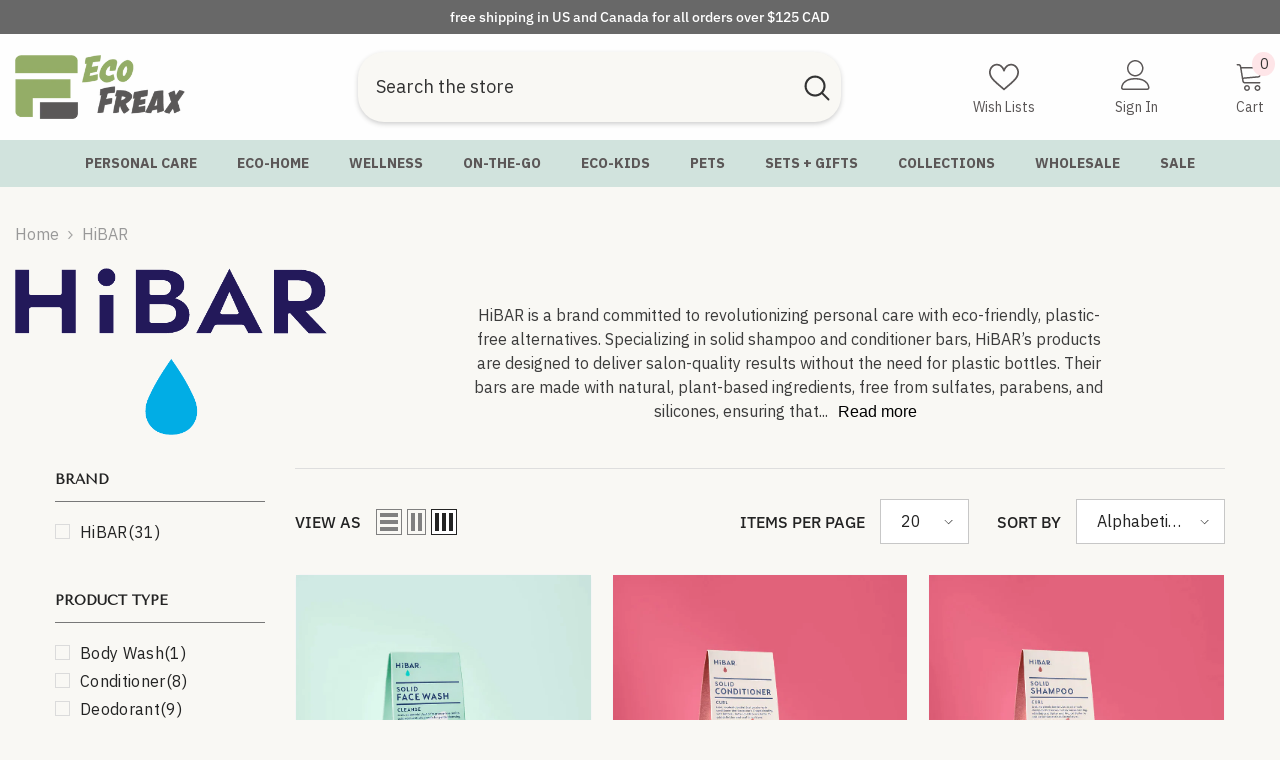

--- FILE ---
content_type: text/html; charset=utf-8
request_url: https://ecofreax.ca/collections/hibar
body_size: 106037
content:
<!doctype html><html class="no-js" lang="en">
    <head>
        <meta charset="utf-8">
        <meta http-equiv="X-UA-Compatible" content="IE=edge">
        <meta name="viewport" content="width=device-width,initial-scale=1">
        <meta name="theme-color" content="">
        <link rel="canonical" href="https://ecofreax.ca/collections/hibar" canonical-shop-url="https://ecofreax.ca/"><link rel="shortcut icon" href="//ecofreax.ca/cdn/shop/files/ecofreax-favicon_32x32.png?v=1726942993" type="image/png"><link rel="preconnect" href="https://cdn.shopify.com" crossorigin>
        <title>HiBAR | Plastic-Free, Eco-Friendly Shampoo &amp; Conditioner Bars  &ndash; EcoFreax</title><meta name="description" content="Get salon quality shampoo and conditioner without the waste. HiBAR is a plastic bottle-free line of haircare products that are made with natural ingredients and no harsh chemicals.">

<meta property="og:site_name" content="EcoFreax">
<meta property="og:url" content="https://ecofreax.ca/collections/hibar">
<meta property="og:title" content="HiBAR | Plastic-Free, Eco-Friendly Shampoo &amp; Conditioner Bars">
<meta property="og:type" content="product.group">
<meta property="og:description" content="Get salon quality shampoo and conditioner without the waste. HiBAR is a plastic bottle-free line of haircare products that are made with natural ingredients and no harsh chemicals."><meta property="og:image" content="http://ecofreax.ca/cdn/shop/collections/HiBAR_Logo.png?v=1685218277">
  <meta property="og:image:secure_url" content="https://ecofreax.ca/cdn/shop/collections/HiBAR_Logo.png?v=1685218277">
  <meta property="og:image:width" content="566">
  <meta property="og:image:height" content="302"><meta name="twitter:site" content="@https://x.com/ecofreax"><meta name="twitter:card" content="summary_large_image">
<meta name="twitter:title" content="HiBAR | Plastic-Free, Eco-Friendly Shampoo &amp; Conditioner Bars">
<meta name="twitter:description" content="Get salon quality shampoo and conditioner without the waste. HiBAR is a plastic bottle-free line of haircare products that are made with natural ingredients and no harsh chemicals.">

        <script>window.performance && window.performance.mark && window.performance.mark('shopify.content_for_header.start');</script><meta name="google-site-verification" content="ESdnmzalBWYZ5TUwnzfbMiOBXEXyCRkYYrov51C3oXQ">
<meta id="shopify-digital-wallet" name="shopify-digital-wallet" content="/25548259421/digital_wallets/dialog">
<meta name="shopify-checkout-api-token" content="7d83ae54af080a4cc29222dd6dde2b23">
<meta id="in-context-paypal-metadata" data-shop-id="25548259421" data-venmo-supported="false" data-environment="production" data-locale="en_US" data-paypal-v4="true" data-currency="CAD">
<link rel="alternate" type="application/atom+xml" title="Feed" href="/collections/hibar.atom" />
<link rel="next" href="/collections/hibar?page=2">
<link rel="alternate" hreflang="x-default" href="https://ecofreax.ca/collections/hibar">
<link rel="alternate" hreflang="en" href="https://ecofreax.ca/collections/hibar">
<link rel="alternate" hreflang="en-US" href="https://ecofreax.com/collections/hibar">
<link rel="alternate" type="application/json+oembed" href="https://ecofreax.ca/collections/hibar.oembed">
<script async="async" src="/checkouts/internal/preloads.js?locale=en-CA"></script>
<link rel="preconnect" href="https://shop.app" crossorigin="anonymous">
<script async="async" src="https://shop.app/checkouts/internal/preloads.js?locale=en-CA&shop_id=25548259421" crossorigin="anonymous"></script>
<script id="apple-pay-shop-capabilities" type="application/json">{"shopId":25548259421,"countryCode":"CA","currencyCode":"CAD","merchantCapabilities":["supports3DS"],"merchantId":"gid:\/\/shopify\/Shop\/25548259421","merchantName":"EcoFreax","requiredBillingContactFields":["postalAddress","email","phone"],"requiredShippingContactFields":["postalAddress","email","phone"],"shippingType":"shipping","supportedNetworks":["visa","masterCard","amex","discover","interac","jcb"],"total":{"type":"pending","label":"EcoFreax","amount":"1.00"},"shopifyPaymentsEnabled":true,"supportsSubscriptions":true}</script>
<script id="shopify-features" type="application/json">{"accessToken":"7d83ae54af080a4cc29222dd6dde2b23","betas":["rich-media-storefront-analytics"],"domain":"ecofreax.ca","predictiveSearch":true,"shopId":25548259421,"locale":"en"}</script>
<script>var Shopify = Shopify || {};
Shopify.shop = "ecosparx.myshopify.com";
Shopify.locale = "en";
Shopify.currency = {"active":"CAD","rate":"1.0"};
Shopify.country = "CA";
Shopify.theme = {"name":"Ecofreax-Ella\/main","id":144147972326,"schema_name":"Ella","schema_version":"6.6.2","theme_store_id":null,"role":"main"};
Shopify.theme.handle = "null";
Shopify.theme.style = {"id":null,"handle":null};
Shopify.cdnHost = "ecofreax.ca/cdn";
Shopify.routes = Shopify.routes || {};
Shopify.routes.root = "/";</script>
<script type="module">!function(o){(o.Shopify=o.Shopify||{}).modules=!0}(window);</script>
<script>!function(o){function n(){var o=[];function n(){o.push(Array.prototype.slice.apply(arguments))}return n.q=o,n}var t=o.Shopify=o.Shopify||{};t.loadFeatures=n(),t.autoloadFeatures=n()}(window);</script>
<script>
  window.ShopifyPay = window.ShopifyPay || {};
  window.ShopifyPay.apiHost = "shop.app\/pay";
  window.ShopifyPay.redirectState = null;
</script>
<script id="shop-js-analytics" type="application/json">{"pageType":"collection"}</script>
<script defer="defer" async type="module" src="//ecofreax.ca/cdn/shopifycloud/shop-js/modules/v2/client.init-shop-cart-sync_BdyHc3Nr.en.esm.js"></script>
<script defer="defer" async type="module" src="//ecofreax.ca/cdn/shopifycloud/shop-js/modules/v2/chunk.common_Daul8nwZ.esm.js"></script>
<script type="module">
  await import("//ecofreax.ca/cdn/shopifycloud/shop-js/modules/v2/client.init-shop-cart-sync_BdyHc3Nr.en.esm.js");
await import("//ecofreax.ca/cdn/shopifycloud/shop-js/modules/v2/chunk.common_Daul8nwZ.esm.js");

  window.Shopify.SignInWithShop?.initShopCartSync?.({"fedCMEnabled":true,"windoidEnabled":true});

</script>
<script>
  window.Shopify = window.Shopify || {};
  if (!window.Shopify.featureAssets) window.Shopify.featureAssets = {};
  window.Shopify.featureAssets['shop-js'] = {"shop-cart-sync":["modules/v2/client.shop-cart-sync_QYOiDySF.en.esm.js","modules/v2/chunk.common_Daul8nwZ.esm.js"],"init-fed-cm":["modules/v2/client.init-fed-cm_DchLp9rc.en.esm.js","modules/v2/chunk.common_Daul8nwZ.esm.js"],"shop-button":["modules/v2/client.shop-button_OV7bAJc5.en.esm.js","modules/v2/chunk.common_Daul8nwZ.esm.js"],"init-windoid":["modules/v2/client.init-windoid_DwxFKQ8e.en.esm.js","modules/v2/chunk.common_Daul8nwZ.esm.js"],"shop-cash-offers":["modules/v2/client.shop-cash-offers_DWtL6Bq3.en.esm.js","modules/v2/chunk.common_Daul8nwZ.esm.js","modules/v2/chunk.modal_CQq8HTM6.esm.js"],"shop-toast-manager":["modules/v2/client.shop-toast-manager_CX9r1SjA.en.esm.js","modules/v2/chunk.common_Daul8nwZ.esm.js"],"init-shop-email-lookup-coordinator":["modules/v2/client.init-shop-email-lookup-coordinator_UhKnw74l.en.esm.js","modules/v2/chunk.common_Daul8nwZ.esm.js"],"pay-button":["modules/v2/client.pay-button_DzxNnLDY.en.esm.js","modules/v2/chunk.common_Daul8nwZ.esm.js"],"avatar":["modules/v2/client.avatar_BTnouDA3.en.esm.js"],"init-shop-cart-sync":["modules/v2/client.init-shop-cart-sync_BdyHc3Nr.en.esm.js","modules/v2/chunk.common_Daul8nwZ.esm.js"],"shop-login-button":["modules/v2/client.shop-login-button_D8B466_1.en.esm.js","modules/v2/chunk.common_Daul8nwZ.esm.js","modules/v2/chunk.modal_CQq8HTM6.esm.js"],"init-customer-accounts-sign-up":["modules/v2/client.init-customer-accounts-sign-up_C8fpPm4i.en.esm.js","modules/v2/client.shop-login-button_D8B466_1.en.esm.js","modules/v2/chunk.common_Daul8nwZ.esm.js","modules/v2/chunk.modal_CQq8HTM6.esm.js"],"init-shop-for-new-customer-accounts":["modules/v2/client.init-shop-for-new-customer-accounts_CVTO0Ztu.en.esm.js","modules/v2/client.shop-login-button_D8B466_1.en.esm.js","modules/v2/chunk.common_Daul8nwZ.esm.js","modules/v2/chunk.modal_CQq8HTM6.esm.js"],"init-customer-accounts":["modules/v2/client.init-customer-accounts_dRgKMfrE.en.esm.js","modules/v2/client.shop-login-button_D8B466_1.en.esm.js","modules/v2/chunk.common_Daul8nwZ.esm.js","modules/v2/chunk.modal_CQq8HTM6.esm.js"],"shop-follow-button":["modules/v2/client.shop-follow-button_CkZpjEct.en.esm.js","modules/v2/chunk.common_Daul8nwZ.esm.js","modules/v2/chunk.modal_CQq8HTM6.esm.js"],"lead-capture":["modules/v2/client.lead-capture_BntHBhfp.en.esm.js","modules/v2/chunk.common_Daul8nwZ.esm.js","modules/v2/chunk.modal_CQq8HTM6.esm.js"],"checkout-modal":["modules/v2/client.checkout-modal_CfxcYbTm.en.esm.js","modules/v2/chunk.common_Daul8nwZ.esm.js","modules/v2/chunk.modal_CQq8HTM6.esm.js"],"shop-login":["modules/v2/client.shop-login_Da4GZ2H6.en.esm.js","modules/v2/chunk.common_Daul8nwZ.esm.js","modules/v2/chunk.modal_CQq8HTM6.esm.js"],"payment-terms":["modules/v2/client.payment-terms_MV4M3zvL.en.esm.js","modules/v2/chunk.common_Daul8nwZ.esm.js","modules/v2/chunk.modal_CQq8HTM6.esm.js"]};
</script>
<script>(function() {
  var isLoaded = false;
  function asyncLoad() {
    if (isLoaded) return;
    isLoaded = true;
    var urls = ["https:\/\/chimpstatic.com\/mcjs-connected\/js\/users\/51b57bd89c3a212107c86818c\/2e61449c61a26acde755e55b1.js?shop=ecosparx.myshopify.com","https:\/\/formbuilder.hulkapps.com\/skeletopapp.js?shop=ecosparx.myshopify.com","https:\/\/cdn.shopify.com\/s\/files\/1\/0184\/4255\/1360\/files\/quicklink.v2.min.js?v=1645107126\u0026shop=ecosparx.myshopify.com","https:\/\/d18eg7dreypte5.cloudfront.net\/browse-abandonment\/smsbump_timer.js?shop=ecosparx.myshopify.com","\/\/cdn.shopify.com\/proxy\/12234634844ff9fd5aba1679e56f6ebdad7166aa9e588a46db1cb29f91dda24b\/forms-akamai.smsbump.com\/825463\/form_336856.js?ver=1730074456\u0026shop=ecosparx.myshopify.com\u0026sp-cache-control=cHVibGljLCBtYXgtYWdlPTkwMA","https:\/\/a.mailmunch.co\/widgets\/site-785368-ce9701285d080ca8780e541fd49ca827a29f3c47.js?shop=ecosparx.myshopify.com","https:\/\/img0.socialshopwave.com\/ssw-empty.js?shop=ecosparx.myshopify.com"];
    for (var i = 0; i < urls.length; i++) {
      var s = document.createElement('script');
      s.type = 'text/javascript';
      s.async = true;
      s.src = urls[i];
      var x = document.getElementsByTagName('script')[0];
      x.parentNode.insertBefore(s, x);
    }
  };
  if(window.attachEvent) {
    window.attachEvent('onload', asyncLoad);
  } else {
    window.addEventListener('load', asyncLoad, false);
  }
})();</script>
<script id="__st">var __st={"a":25548259421,"offset":-18000,"reqid":"dc6e655a-faaf-4316-8a0c-d7d5876e944a-1768975525","pageurl":"ecofreax.ca\/collections\/hibar","u":"251361e38796","p":"collection","rtyp":"collection","rid":272813752484};</script>
<script>window.ShopifyPaypalV4VisibilityTracking = true;</script>
<script id="captcha-bootstrap">!function(){'use strict';const t='contact',e='account',n='new_comment',o=[[t,t],['blogs',n],['comments',n],[t,'customer']],c=[[e,'customer_login'],[e,'guest_login'],[e,'recover_customer_password'],[e,'create_customer']],r=t=>t.map((([t,e])=>`form[action*='/${t}']:not([data-nocaptcha='true']) input[name='form_type'][value='${e}']`)).join(','),a=t=>()=>t?[...document.querySelectorAll(t)].map((t=>t.form)):[];function s(){const t=[...o],e=r(t);return a(e)}const i='password',u='form_key',d=['recaptcha-v3-token','g-recaptcha-response','h-captcha-response',i],f=()=>{try{return window.sessionStorage}catch{return}},m='__shopify_v',_=t=>t.elements[u];function p(t,e,n=!1){try{const o=window.sessionStorage,c=JSON.parse(o.getItem(e)),{data:r}=function(t){const{data:e,action:n}=t;return t[m]||n?{data:e,action:n}:{data:t,action:n}}(c);for(const[e,n]of Object.entries(r))t.elements[e]&&(t.elements[e].value=n);n&&o.removeItem(e)}catch(o){console.error('form repopulation failed',{error:o})}}const l='form_type',E='cptcha';function T(t){t.dataset[E]=!0}const w=window,h=w.document,L='Shopify',v='ce_forms',y='captcha';let A=!1;((t,e)=>{const n=(g='f06e6c50-85a8-45c8-87d0-21a2b65856fe',I='https://cdn.shopify.com/shopifycloud/storefront-forms-hcaptcha/ce_storefront_forms_captcha_hcaptcha.v1.5.2.iife.js',D={infoText:'Protected by hCaptcha',privacyText:'Privacy',termsText:'Terms'},(t,e,n)=>{const o=w[L][v],c=o.bindForm;if(c)return c(t,g,e,D).then(n);var r;o.q.push([[t,g,e,D],n]),r=I,A||(h.body.append(Object.assign(h.createElement('script'),{id:'captcha-provider',async:!0,src:r})),A=!0)});var g,I,D;w[L]=w[L]||{},w[L][v]=w[L][v]||{},w[L][v].q=[],w[L][y]=w[L][y]||{},w[L][y].protect=function(t,e){n(t,void 0,e),T(t)},Object.freeze(w[L][y]),function(t,e,n,w,h,L){const[v,y,A,g]=function(t,e,n){const i=e?o:[],u=t?c:[],d=[...i,...u],f=r(d),m=r(i),_=r(d.filter((([t,e])=>n.includes(e))));return[a(f),a(m),a(_),s()]}(w,h,L),I=t=>{const e=t.target;return e instanceof HTMLFormElement?e:e&&e.form},D=t=>v().includes(t);t.addEventListener('submit',(t=>{const e=I(t);if(!e)return;const n=D(e)&&!e.dataset.hcaptchaBound&&!e.dataset.recaptchaBound,o=_(e),c=g().includes(e)&&(!o||!o.value);(n||c)&&t.preventDefault(),c&&!n&&(function(t){try{if(!f())return;!function(t){const e=f();if(!e)return;const n=_(t);if(!n)return;const o=n.value;o&&e.removeItem(o)}(t);const e=Array.from(Array(32),(()=>Math.random().toString(36)[2])).join('');!function(t,e){_(t)||t.append(Object.assign(document.createElement('input'),{type:'hidden',name:u})),t.elements[u].value=e}(t,e),function(t,e){const n=f();if(!n)return;const o=[...t.querySelectorAll(`input[type='${i}']`)].map((({name:t})=>t)),c=[...d,...o],r={};for(const[a,s]of new FormData(t).entries())c.includes(a)||(r[a]=s);n.setItem(e,JSON.stringify({[m]:1,action:t.action,data:r}))}(t,e)}catch(e){console.error('failed to persist form',e)}}(e),e.submit())}));const S=(t,e)=>{t&&!t.dataset[E]&&(n(t,e.some((e=>e===t))),T(t))};for(const o of['focusin','change'])t.addEventListener(o,(t=>{const e=I(t);D(e)&&S(e,y())}));const B=e.get('form_key'),M=e.get(l),P=B&&M;t.addEventListener('DOMContentLoaded',(()=>{const t=y();if(P)for(const e of t)e.elements[l].value===M&&p(e,B);[...new Set([...A(),...v().filter((t=>'true'===t.dataset.shopifyCaptcha))])].forEach((e=>S(e,t)))}))}(h,new URLSearchParams(w.location.search),n,t,e,['guest_login'])})(!0,!0)}();</script>
<script integrity="sha256-4kQ18oKyAcykRKYeNunJcIwy7WH5gtpwJnB7kiuLZ1E=" data-source-attribution="shopify.loadfeatures" defer="defer" src="//ecofreax.ca/cdn/shopifycloud/storefront/assets/storefront/load_feature-a0a9edcb.js" crossorigin="anonymous"></script>
<script crossorigin="anonymous" defer="defer" src="//ecofreax.ca/cdn/shopifycloud/storefront/assets/shopify_pay/storefront-65b4c6d7.js?v=20250812"></script>
<script data-source-attribution="shopify.dynamic_checkout.dynamic.init">var Shopify=Shopify||{};Shopify.PaymentButton=Shopify.PaymentButton||{isStorefrontPortableWallets:!0,init:function(){window.Shopify.PaymentButton.init=function(){};var t=document.createElement("script");t.src="https://ecofreax.ca/cdn/shopifycloud/portable-wallets/latest/portable-wallets.en.js",t.type="module",document.head.appendChild(t)}};
</script>
<script data-source-attribution="shopify.dynamic_checkout.buyer_consent">
  function portableWalletsHideBuyerConsent(e){var t=document.getElementById("shopify-buyer-consent"),n=document.getElementById("shopify-subscription-policy-button");t&&n&&(t.classList.add("hidden"),t.setAttribute("aria-hidden","true"),n.removeEventListener("click",e))}function portableWalletsShowBuyerConsent(e){var t=document.getElementById("shopify-buyer-consent"),n=document.getElementById("shopify-subscription-policy-button");t&&n&&(t.classList.remove("hidden"),t.removeAttribute("aria-hidden"),n.addEventListener("click",e))}window.Shopify?.PaymentButton&&(window.Shopify.PaymentButton.hideBuyerConsent=portableWalletsHideBuyerConsent,window.Shopify.PaymentButton.showBuyerConsent=portableWalletsShowBuyerConsent);
</script>
<script data-source-attribution="shopify.dynamic_checkout.cart.bootstrap">document.addEventListener("DOMContentLoaded",(function(){function t(){return document.querySelector("shopify-accelerated-checkout-cart, shopify-accelerated-checkout")}if(t())Shopify.PaymentButton.init();else{new MutationObserver((function(e,n){t()&&(Shopify.PaymentButton.init(),n.disconnect())})).observe(document.body,{childList:!0,subtree:!0})}}));
</script>
<script id='scb4127' type='text/javascript' async='' src='https://ecofreax.ca/cdn/shopifycloud/privacy-banner/storefront-banner.js'></script><link id="shopify-accelerated-checkout-styles" rel="stylesheet" media="screen" href="https://ecofreax.ca/cdn/shopifycloud/portable-wallets/latest/accelerated-checkout-backwards-compat.css" crossorigin="anonymous">
<style id="shopify-accelerated-checkout-cart">
        #shopify-buyer-consent {
  margin-top: 1em;
  display: inline-block;
  width: 100%;
}

#shopify-buyer-consent.hidden {
  display: none;
}

#shopify-subscription-policy-button {
  background: none;
  border: none;
  padding: 0;
  text-decoration: underline;
  font-size: inherit;
  cursor: pointer;
}

#shopify-subscription-policy-button::before {
  box-shadow: none;
}

      </style>
<script id="sections-script" data-sections="header-navigation-plain,header-mobile" defer="defer" src="//ecofreax.ca/cdn/shop/t/61/compiled_assets/scripts.js?v=10140"></script>
<script>window.performance && window.performance.mark && window.performance.mark('shopify.content_for_header.end');</script>
        <style>
        
        
        

        @font-face { font-display: swap;
  font-family: "IBM Plex Sans";
  font-weight: 400;
  font-style: normal;
  src: url("//ecofreax.ca/cdn/fonts/ibm_plex_sans/ibmplexsans_n4.4633946c9236bd5cc5d0394ad07b807eb7ca1b32.woff2") format("woff2"),
       url("//ecofreax.ca/cdn/fonts/ibm_plex_sans/ibmplexsans_n4.6c6923eb6151e62a09e8a1ff83eaa1ce2a563a30.woff") format("woff");
}

        @font-face { font-display: swap;
  font-family: "IBM Plex Sans";
  font-weight: 500;
  font-style: normal;
  src: url("//ecofreax.ca/cdn/fonts/ibm_plex_sans/ibmplexsans_n5.6497f269fa9f40d64eb5c477de16730202ec9095.woff2") format("woff2"),
       url("//ecofreax.ca/cdn/fonts/ibm_plex_sans/ibmplexsans_n5.8b52b8ee6c3aeb856b77a4e7ea96e43c3953f23e.woff") format("woff");
}

        @font-face { font-display: swap;
  font-family: "IBM Plex Sans";
  font-weight: 600;
  font-style: normal;
  src: url("//ecofreax.ca/cdn/fonts/ibm_plex_sans/ibmplexsans_n6.cfb7efcc4708d97b4883d9d89e924e81b54334c1.woff2") format("woff2"),
       url("//ecofreax.ca/cdn/fonts/ibm_plex_sans/ibmplexsans_n6.b56157147f51a11f7ba6c49b63ffcafb1da8eeea.woff") format("woff");
}

        @font-face { font-display: swap;
  font-family: "IBM Plex Sans";
  font-weight: 700;
  font-style: normal;
  src: url("//ecofreax.ca/cdn/fonts/ibm_plex_sans/ibmplexsans_n7.a8d2465074d254d8c167d5599b02fc2f97912fc9.woff2") format("woff2"),
       url("//ecofreax.ca/cdn/fonts/ibm_plex_sans/ibmplexsans_n7.75e7a78a86c7afd1eb5becd99b7802136f0ed528.woff") format("woff");
}


        

            
            
            
            
            @font-face { font-display: swap;
  font-family: "Tenor Sans";
  font-weight: 400;
  font-style: normal;
  src: url("//ecofreax.ca/cdn/fonts/tenor_sans/tenorsans_n4.966071a72c28462a9256039d3e3dc5b0cf314f65.woff2") format("woff2"),
       url("//ecofreax.ca/cdn/fonts/tenor_sans/tenorsans_n4.2282841d948f9649ba5c3cad6ea46df268141820.woff") format("woff");
}

            
            
            

                  
:root {
        --font-family-1: "IBM Plex Sans",sans-serif;
        --font-family-2: "Tenor Sans",sans-serif;

        /* Settings Body */--font-body-family: "IBM Plex Sans",sans-serif;--font-body-size: 16px;--font-body-weight: 400;--body-line-height: 24px;--body-letter-spacing: 0;

        /* Settings Heading */--font-heading-family: "Tenor Sans",sans-serif;--font-heading-size: 24px;--font-heading-weight: 400;--font-heading-style: normal;--heading-line-height: 35px;--heading-letter-spacing: 0;--heading-text-transform: uppercase;--heading-border-height: 1px;

        /* Menu Lv1 */--font-menu-lv1-family: "IBM Plex Sans",sans-serif;--font-menu-lv1-size: 14px;--font-menu-lv1-weight: 400;--menu-lv1-line-height: 24px;--menu-lv1-letter-spacing: 0;--menu-lv1-text-transform: uppercase;

        /* Menu Lv2 */--font-menu-lv2-family: "IBM Plex Sans",sans-serif;--font-menu-lv2-size: 14px;--font-menu-lv2-weight: 400;--menu-lv2-line-height: 24px;--menu-lv2-letter-spacing: 0;--menu-lv2-text-transform: capitalize;

        /* Menu Lv3 */--font-menu-lv3-family: "IBM Plex Sans",sans-serif;--font-menu-lv3-size: 14px;--font-menu-lv3-weight: 400;--menu-lv3-line-height: 24px;--menu-lv3-letter-spacing: 0;--menu-lv3-text-transform: capitalize;

        /* Mega Menu Lv2 */--font-mega-menu-lv2-family: "IBM Plex Sans",sans-serif;--font-mega-menu-lv2-size: 14px;--font-mega-menu-lv2-weight: 700;--font-mega-menu-lv2-style: normal;--mega-menu-lv2-line-height: 24px;--mega-menu-lv2-letter-spacing: 0;--mega-menu-lv2-text-transform: capitalize;

        /* Mega Menu Lv3 */--font-mega-menu-lv3-family: "IBM Plex Sans",sans-serif;--font-mega-menu-lv3-size: 14px;--font-mega-menu-lv3-weight: 400;--mega-menu-lv3-line-height: 24px;--mega-menu-lv3-letter-spacing: 0;--mega-menu-lv3-text-transform: capitalize;

        /* Product Card Title */--product-title-font: "IBM Plex Sans",sans-serif;--product-title-font-size : 14px;--product-title-font-weight : 400;--product-title-line-height: 24px;--product-title-letter-spacing: 0;--product-title-line-text : 1;--product-title-text-transform : capitalize;--product-title-margin-bottom: 6px;

        /* Product Card Vendor */--product-vendor-font: "IBM Plex Sans",sans-serif;--product-vendor-font-size : 14px;--product-vendor-font-weight : 400;--product-vendor-font-style : normal;--product-vendor-line-height: 22px;--product-vendor-letter-spacing: 0;--product-vendor-text-transform : uppercase;--product-vendor-margin-bottom: 0px;--product-vendor-margin-top: 0px;

        /* Product Card Price */--product-price-font: "IBM Plex Sans",sans-serif;--product-price-font-size : 14px;--product-price-font-weight : 700;--product-price-line-height: 22px;--product-price-letter-spacing: 0;--product-price-margin-top: 2px;--product-price-margin-bottom: 18px;

        /* Product Card Badge */--badge-font: "IBM Plex Sans",sans-serif;--badge-font-size : 12px;--badge-font-weight : 400;--badge-text-transform : capitalize;--badge-letter-spacing: 0;--badge-line-height: 20px;--badge-border-radius: 4px;--badge-padding-top: 1px;--badge-padding-bottom: 1px;--badge-padding-left-right: 8px;--badge-postion-top: 15px;--badge-postion-left-right: 15px;

        /* Product Quickview */
        --product-quickview-font-size : 12px; --product-quickview-line-height: 23px; --product-quickview-border-radius: 1px; --product-quickview-padding-top: 0px; --product-quickview-padding-bottom: 0px; --product-quickview-padding-left-right: 7px; --product-quickview-sold-out-product: #e95144;--product-quickview-box-shadow: none;/* Blog Card Tile */--blog-title-font: "IBM Plex Sans",sans-serif;--blog-title-font-size : 20px; --blog-title-font-weight : 700; --blog-title-line-height: 39px; --blog-title-letter-spacing: .09em; --blog-title-text-transform : uppercase;

        /* Blog Card Info (Date, Author) */--blog-info-font: "Tenor Sans",sans-serif;--blog-info-font-size : 14px; --blog-info-font-weight : 800; --blog-info-line-height: 20px; --blog-info-letter-spacing: .02em; --blog-info-text-transform : uppercase;

        /* Button 1 */--btn-1-font-family: "IBM Plex Sans",sans-serif;--btn-1-font-size: 16px; --btn-1-font-weight: 700; --btn-1-text-transform: capitalize; --btn-1-line-height: 24px; --btn-1-letter-spacing: 0; --btn-1-text-align: center; --btn-1-border-radius: 30px; --btn-1-border-width: 1px; --btn-1-border-style: solid; --btn-1-padding-top: 11px; --btn-1-padding-bottom: 12px; --btn-1-horizontal-length: 0px; --btn-1-vertical-length: 0px; --btn-1-blur-radius: 0px; --btn-1-spread: 0px;
        
--btn-1-all-bg-opacity-hover: rgba(0, 0, 0, 0.5);--btn-1-inset: ;/* Button 2 */--btn-2-font-family: "Tenor Sans",sans-serif;--btn-2-font-size: 18px; --btn-2-font-weight: 700; --btn-2-text-transform: uppercase; --btn-2-line-height: 23px; --btn-2-letter-spacing: .05em; --btn-2-text-align: right; --btn-2-border-radius: 6px; --btn-2-border-width: 1px; --btn-2-border-style: solid; --btn-2-padding-top: 20px; --btn-2-padding-bottom: 20px; --btn-2-horizontal-length: 4px; --btn-2-vertical-length: 4px; --btn-2-blur-radius: 7px; --btn-2-spread: 0px;
        
--btn-2-all-bg-opacity: rgba(25, 145, 226, 0.5);--btn-2-all-bg-opacity-hover: rgba(0, 0, 0, 0.5);--btn-2-inset: ;/* Button 3 */--btn-3-font-family: "IBM Plex Sans",sans-serif;--btn-3-font-size: 14px; --btn-3-font-weight: 700; --btn-3-text-transform: capitalize; --btn-3-line-height: 24px; --btn-3-letter-spacing: 0; --btn-3-text-align: center; --btn-3-border-radius: 30px; --btn-3-border-width: 1px; --btn-3-border-style: solid; --btn-3-padding-top: 10px; --btn-3-padding-bottom: 9px; --btn-3-horizontal-length: 0px; --btn-3-vertical-length: 0px; --btn-3-blur-radius: 0px; --btn-3-spread: 0px;
        
--btn-3-all-bg-opacity: rgba(0, 0, 0, 0.1);--btn-3-all-bg-opacity-hover: rgba(0, 0, 0, 0.1);--btn-3-inset: ;/* Footer Heading */--footer-heading-font-family: "IBM Plex Sans",sans-serif;--footer-heading-font-size : 18px; --footer-heading-font-weight : 700; --footer-heading-line-height : 24px; --footer-heading-letter-spacing : 0; --footer-heading-text-transform : capitalize;

        /* Footer Link */--footer-link-font-family: "IBM Plex Sans",sans-serif;--footer-link-font-size : 14px; --footer-link-font-weight : ; --footer-link-line-height : 34px; --footer-link-letter-spacing : 0; --footer-link-text-transform : capitalize;

        /* Page Title */--font-page-title-family: "IBM Plex Sans",sans-serif;--font-page-title-size: 24px; --font-page-title-weight: 400; --font-page-title-style: normal; --page-title-line-height: 20px; --page-title-letter-spacing: .02em; --page-title-text-transform: uppercase;

        /* Font Product Tab Title */
        --font-tab-type-1: "IBM Plex Sans",sans-serif; --font-tab-type-2: "Tenor Sans",sans-serif;

        /* Text Size */
        --text-size-font-size : 10px; --text-size-font-weight : 400; --text-size-line-height : 22px; --text-size-letter-spacing : 0; --text-size-text-transform : uppercase; --text-size-color : #787878;

        /* Font Weight */
        --font-weight-normal: 400; --font-weight-medium: 500; --font-weight-semibold: 600; --font-weight-bold: 700; --font-weight-bolder: 800; --font-weight-black: 900;

        /* Radio Button */
        --form-label-checkbox-before-bg: #fff; --form-label-checkbox-before-border: #cecece; --form-label-checkbox-before-bg-checked: #000;

        /* Conatiner */
        --body-custom-width-container: 1800px;

        /* Layout Boxed */
        --color-background-layout-boxed: #f9f8f4;/* Arrow */
        --position-horizontal-slick-arrow: -7.5%;

        /* General Color*/
        --color-text: #232323; --color-text2: #969696; --color-global: #232323; --color-white: #FFFFFF; --color-grey: #868686; --color-black: #202020; --color-base-text-rgb: 35, 35, 35; --color-base-text2-rgb: 150, 150, 150; --color-background: #f9f8f4; --color-background-rgb: 249, 248, 244; --color-background-overylay: rgba(249, 248, 244, 0.9); --color-base-accent-text: ; --color-base-accent-1: ; --color-base-accent-2: ; --color-link: #232323; --color-link-hover: #232323; --color-error: #D93333; --color-error-bg: #FCEEEE; --color-success: #5A5A5A; --color-success-bg: #DFF0D8; --color-info: #202020; --color-info-bg: #FFF2DD; --color-link-underline: rgba(35, 35, 35, 0.5); --color-breadcrumb: #999999; --colors-breadcrumb-hover: #232323;--colors-breadcrumb-active: #999999; --border-global: #e6e6e6; --bg-global: #f9f8f4; --bg-planceholder: #fafafa; --color-warning: #fff; --bg-warning: #e0b252; --color-background-10 : #e4e3df; --color-background-20 : #cecdca; --color-background-30 : #b9b8b5; --color-background-50 : #8e8e8c; --color-background-global : #8e8e8c;

        /* Arrow Color */
        --arrow-color: #00163a; --arrow-background-color: rgba(0,0,0,0); --arrow-border-color: rgba(0,0,0,0);--arrow-color-hover: #00163a;--arrow-background-color-hover: rgba(0,0,0,0);--arrow-border-color-hover: rgba(0,0,0,0);--arrow-width: 60px;--arrow-height: 60px;--arrow-size: px;--arrow-size-icon: 46px;--arrow-border-radius: 50%;--arrow-border-width: 1px;--arrow-width-half: -30px;

        /* Pagination Color */
        --pagination-item-color: #3c3c3c; --pagination-item-color-active: #3c3c3c; --pagination-item-bg-color: #fff;--pagination-item-bg-color-active: #fff;--pagination-item-border-color: #fff;--pagination-item-border-color-active: #3c3c3c;--pagination-arrow-color: #3c3c3c;--pagination-arrow-color-active: #3c3c3c;--pagination-arrow-bg-color: #fff;--pagination-arrow-bg-color-active: #fff;--pagination-arrow-border-color: #fff;--pagination-arrow-border-color-active: #fff;

        /* Dots Color */
        --dots-color: #abb2bd;--dots-border-color: #abb2bd;--dots-color-active: rgba(0,0,0,0);--dots-border-color-active: #142849;--dots-style2-background-opacity: #00000050;--dots-width: 12px;--dots-height: 12px;

        /* Button Color */
        --btn-1-color: #ffffff;--btn-1-bg: #232323;--btn-1-border: #00163a;--btn-1-color-hover: #232323;--btn-1-bg-hover: #ffffff;--btn-1-border-hover: #232323;
        --btn-2-color: #232323;--btn-2-bg: #FFFFFF;--btn-2-border: #727272;--btn-2-color-hover: #FFFFFF;--btn-2-bg-hover: #232323;--btn-2-border-hover: #232323;
        --btn-3-color: #FFFFFF;--btn-3-bg: #e9514b;--btn-3-border: #e9514b;--btn-3-color-hover: #ffffff;--btn-3-bg-hover: #e9514b;--btn-3-border-hover: #e9514b;
        --anchor-transition: all ease .3s;--bg-white: #ffffff;--bg-black: #000000;--bg-grey: #808080;--icon: var(--color-text);--text-cart: #3c3c3c;--duration-short: 100ms;--duration-default: 350ms;--duration-long: 500ms;--form-input-bg: #ffffff;--form-input-border: #c7c7c7;--form-input-color: #232323;--form-input-placeholder: #868686;--form-label: #232323;

        --new-badge-color: #ffffff;--new-badge-bg: #075ee2;--sale-badge-color: #ffffff;--sale-badge-bg: #e73e45;--sold-out-badge-color: #f94436;--sold-out-badge-bg: #ffffff;--custom-badge-color: #ffffff;--custom-badge-bg: #f6b700;--bundle-badge-color: #ffffff;--bundle-badge-bg: #081a38;
        
        --product-title-color : #00163a;--product-title-color-hover : #075ee2;--product-vendor-color : #00163a;--product-price-color : #00163a;--product-sale-price-color : #e73e45;--product-compare-price-color : #969696;--product-countdown-color : #c12e48;--product-countdown-bg-color : #ffffff;

        --product-swatch-border : #cbcbcb;--product-swatch-border-active : #232323;--product-swatch-width : 40px;--product-swatch-height : 40px;--product-swatch-border-radius : 0px;--product-swatch-color-width : 40px;--product-swatch-color-height : 40px;--product-swatch-color-border-radius : 20px;

        --product-wishlist-color : #000000;--product-wishlist-bg : #ffffff;--product-wishlist-border : transparent;--product-wishlist-color-added : #ffffff;--product-wishlist-bg-added : #000000;--product-wishlist-border-added : transparent;--product-compare-color : #000000;--product-compare-bg : #FFFFFF;--product-compare-color-added : #D12442; --product-compare-bg-added : #FFFFFF; --product-hot-stock-text-color : #d62828; --product-quick-view-color : #000000; --product-cart-image-fit : contain; --product-title-variant-font-size: 16px;--product-quick-view-bg : #FFFFFF;--product-quick-view-bg-above-button: rgba(255, 255, 255, 0.7);--product-quick-view-color-hover : #FFFFFF;--product-quick-view-bg-hover : #000000;--product-action-color : #ffffff;--product-action-bg : #7f9d56;--product-action-border : #00163a;--product-action-color-hover : #00163a;--product-action-bg-hover : #ffffff;--product-action-border-hover : #00163a;

        /* Multilevel Category Filter */
        --color-label-multiLevel-categories: #232323;--bg-label-multiLevel-categories: #fff;--color-button-multiLevel-categories: #fff;--bg-button-multiLevel-categories: #ff8b21;--border-button-multiLevel-categories: transparent;--hover-color-button-multiLevel-categories: #fff;--hover-bg-button-multiLevel-categories: #ff8b21;--cart-item-bg : #ffffff;--cart-item-border : #e8e8e8;--cart-item-border-width : 1px;--cart-item-border-style : solid;--free-shipping-height : 10px;--free-shipping-border-radius : 20px;--free-shipping-color : #727272; --free-shipping-bg : #ededed;--free-shipping-bg-1: #f44336;--free-shipping-bg-2: #ffc206;--free-shipping-bg-3: #69c69c;--free-shipping-bg-4: #69c69c; --free-shipping-min-height : 20.0px;--w-product-swatch-custom: 30px;--h-product-swatch-custom: 30px;--w-product-swatch-custom-mb: 20px;--h-product-swatch-custom-mb: 20px;--font-size-product-swatch-more: 12px;--swatch-border : #cbcbcb;--swatch-border-active : #232323;

        --variant-size: #232323;--variant-size-border: #e7e7e7;--variant-size-bg: #ffffff;--variant-size-hover: #ffffff;--variant-size-border-hover: #232323;--variant-size-bg-hover: #232323;--variant-bg : #ffffff; --variant-color : #232323; --variant-bg-active : #ffffff; --variant-color-active : #232323;

        --fontsize-text-social: 12px;
        --page-content-distance: 64px;--sidebar-content-distance: 40px;--button-transition-ease: cubic-bezier(.25,.46,.45,.94);

        /* Loading Spinner Color */
        --spinner-top-color: #fc0; --spinner-right-color: #4dd4c6; --spinner-bottom-color: #f00; --spinner-left-color: #f6f6f6;

        /* Product Card Marquee */
        --product-marquee-background-color: ;--product-marquee-text-color: #FFFFFF;--product-marquee-text-size: 14px;--product-marquee-text-mobile-size: 14px;--product-marquee-text-weight: 400;--product-marquee-text-transform: none;--product-marquee-text-style: italic;--product-marquee-speed: ; --product-marquee-line-height: calc(var(--product-marquee-text-mobile-size) * 1.5);
    }
</style>
        <link href="//ecofreax.ca/cdn/shop/t/61/assets/base.css?v=158851784076757112611727313212" rel="stylesheet" type="text/css" media="all" />
<link href="//ecofreax.ca/cdn/shop/t/61/assets/fade-up-animation.css?v=42938924131969288901727313211" rel="stylesheet" type="text/css" media="all" />
<link href="//ecofreax.ca/cdn/shop/t/61/assets/animated.css?v=124579380764407670711727313212" rel="stylesheet" type="text/css" media="all" />
<link href="//ecofreax.ca/cdn/shop/t/61/assets/component-card.css?v=118585521889467791381727313212" rel="stylesheet" type="text/css" media="all" />
<link href="//ecofreax.ca/cdn/shop/t/61/assets/component-loading-overlay.css?v=23413779889692260311727313210" rel="stylesheet" type="text/css" media="all" />
<link href="//ecofreax.ca/cdn/shop/t/61/assets/component-loading-banner.css?v=54989585009056051491727313212" rel="stylesheet" type="text/css" media="all" />
<link href="//ecofreax.ca/cdn/shop/t/61/assets/component-quick-cart.css?v=80113028072228464061727313212" rel="stylesheet" type="text/css" media="all" />
<link rel="stylesheet" href="//ecofreax.ca/cdn/shop/t/61/assets/vendor.css?v=51530415543490038341727313213" media="print" onload="this.media='all'">
<noscript><link href="//ecofreax.ca/cdn/shop/t/61/assets/vendor.css?v=51530415543490038341727313213" rel="stylesheet" type="text/css" media="all" /></noscript>


	<link href="//ecofreax.ca/cdn/shop/t/61/assets/component-card-02.css?v=122881028867954734921727313211" rel="stylesheet" type="text/css" media="all" />


<link href="//ecofreax.ca/cdn/shop/t/61/assets/component-predictive-search.css?v=110628222596022886011727313211" rel="stylesheet" type="text/css" media="all" />
<link rel="stylesheet" href="//ecofreax.ca/cdn/shop/t/61/assets/component-product-form.css?v=22444863787356217611727313212" media="print" onload="this.media='all'">
	<link rel="stylesheet" href="//ecofreax.ca/cdn/shop/t/61/assets/component-price.css?v=113014100369699422931727313216" media="print" onload="this.media='all'">
	<link rel="stylesheet" href="//ecofreax.ca/cdn/shop/t/61/assets/component-badge.css?v=58385199191654577521727313211" media="print" onload="this.media='all'">
	<link rel="stylesheet" href="//ecofreax.ca/cdn/shop/t/61/assets/component-rte.css?v=14630577333956420371740362137" media="print" onload="this.media='all'">
	<link rel="stylesheet" href="//ecofreax.ca/cdn/shop/t/61/assets/component-share.css?v=23553761141326501681727313211" media="print" onload="this.media='all'"><link rel="stylesheet" href="//ecofreax.ca/cdn/shop/t/61/assets/component-newsletter.css?v=111617043413587308161727313212" media="print" onload="this.media='all'">
<link rel="stylesheet" href="//ecofreax.ca/cdn/shop/t/61/assets/component-slider.css?v=37888473738646685221727313212" media="print" onload="this.media='all'">
<link rel="stylesheet" href="//ecofreax.ca/cdn/shop/t/61/assets/component-list-social.css?v=102044711114163579551727313212" media="print" onload="this.media='all'"><noscript><link href="//ecofreax.ca/cdn/shop/t/61/assets/component-product-form.css?v=22444863787356217611727313212" rel="stylesheet" type="text/css" media="all" /></noscript>
	<noscript><link href="//ecofreax.ca/cdn/shop/t/61/assets/component-price.css?v=113014100369699422931727313216" rel="stylesheet" type="text/css" media="all" /></noscript>
	<noscript><link href="//ecofreax.ca/cdn/shop/t/61/assets/component-badge.css?v=58385199191654577521727313211" rel="stylesheet" type="text/css" media="all" /></noscript>
	<noscript><link href="//ecofreax.ca/cdn/shop/t/61/assets/component-rte.css?v=14630577333956420371740362137" rel="stylesheet" type="text/css" media="all" /></noscript>
	<noscript><link href="//ecofreax.ca/cdn/shop/t/61/assets/component-share.css?v=23553761141326501681727313211" rel="stylesheet" type="text/css" media="all" /></noscript><noscript><link href="//ecofreax.ca/cdn/shop/t/61/assets/component-newsletter.css?v=111617043413587308161727313212" rel="stylesheet" type="text/css" media="all" /></noscript>
<noscript><link href="//ecofreax.ca/cdn/shop/t/61/assets/component-slider.css?v=37888473738646685221727313212" rel="stylesheet" type="text/css" media="all" /></noscript>
<noscript><link href="//ecofreax.ca/cdn/shop/t/61/assets/component-list-social.css?v=102044711114163579551727313212" rel="stylesheet" type="text/css" media="all" /></noscript>

<style type="text/css">
	.nav-title-mobile {display: none;}.list-menu--disclosure{display: none;position: absolute;min-width: 100%;width: 22rem;background-color: var(--bg-white);box-shadow: 0 1px 4px 0 rgb(0 0 0 / 15%);padding: 5px 0 5px 20px;opacity: 0;visibility: visible;pointer-events: none;transition: opacity var(--duration-default) ease, transform var(--duration-default) ease;}.list-menu--disclosure-2{margin-left: calc(100% - 15px);z-index: 2;top: -5px;}.list-menu--disclosure:focus {outline: none;}.list-menu--disclosure.localization-selector {max-height: 18rem;overflow: auto;width: 10rem;padding: 0.5rem;}.js menu-drawer > details > summary::before, .js menu-drawer > details[open]:not(.menu-opening) > summary::before {content: '';position: absolute;cursor: default;width: 100%;height: calc(100vh - 100%);height: calc(var(--viewport-height, 100vh) - (var(--header-bottom-position, 100%)));top: 100%;left: 0;background: var(--color-foreground-50);opacity: 0;visibility: hidden;z-index: 2;transition: opacity var(--duration-default) ease,visibility var(--duration-default) ease;}menu-drawer > details[open] > summary::before {visibility: visible;opacity: 1;}.menu-drawer {position: absolute;transform: translateX(-100%);visibility: hidden;z-index: 3;left: 0;top: 100%;width: 100%;max-width: calc(100vw - 4rem);padding: 0;border: 0.1rem solid var(--color-background-10);border-left: 0;border-bottom: 0;background-color: var(--bg-white);overflow-x: hidden;}.js .menu-drawer {height: calc(100vh - 100%);height: calc(var(--viewport-height, 100vh) - (var(--header-bottom-position, 100%)));}.js details[open] > .menu-drawer, .js details[open] > .menu-drawer__submenu {transition: transform var(--duration-default) ease, visibility var(--duration-default) ease;}.no-js details[open] > .menu-drawer, .js details[open].menu-opening > .menu-drawer, details[open].menu-opening > .menu-drawer__submenu {transform: translateX(0);visibility: visible;}@media screen and (min-width: 750px) {.menu-drawer {width: 40rem;}.no-js .menu-drawer {height: auto;}}.menu-drawer__inner-container {position: relative;height: 100%;}.menu-drawer__navigation-container {display: grid;grid-template-rows: 1fr auto;align-content: space-between;overflow-y: auto;height: 100%;}.menu-drawer__navigation {padding: 0 0 5.6rem 0;}.menu-drawer__inner-submenu {height: 100%;overflow-x: hidden;overflow-y: auto;}.no-js .menu-drawer__navigation {padding: 0;}.js .menu-drawer__menu li {width: 100%;border-bottom: 1px solid #e6e6e6;overflow: hidden;}.menu-drawer__menu-item{line-height: var(--body-line-height);letter-spacing: var(--body-letter-spacing);padding: 10px 20px 10px 15px;cursor: pointer;display: flex;align-items: center;justify-content: space-between;}.menu-drawer__menu-item .label{display: inline-block;vertical-align: middle;font-size: calc(var(--font-body-size) - 4px);font-weight: var(--font-weight-normal);letter-spacing: var(--body-letter-spacing);height: 20px;line-height: 20px;margin: 0 0 0 10px;padding: 0 5px;text-transform: uppercase;text-align: center;position: relative;}.menu-drawer__menu-item .label:before{content: "";position: absolute;border: 5px solid transparent;top: 50%;left: -9px;transform: translateY(-50%);}.menu-drawer__menu-item > .icon{width: 24px;height: 24px;margin: 0 10px 0 0;}.menu-drawer__menu-item > .symbol {position: absolute;right: 20px;top: 50%;transform: translateY(-50%);display: flex;align-items: center;justify-content: center;font-size: 0;pointer-events: none;}.menu-drawer__menu-item > .symbol .icon{width: 14px;height: 14px;opacity: .6;}.menu-mobile-icon .menu-drawer__menu-item{justify-content: flex-start;}.no-js .menu-drawer .menu-drawer__menu-item > .symbol {display: none;}.js .menu-drawer__submenu {position: absolute;top: 0;width: 100%;bottom: 0;left: 0;background-color: var(--bg-white);z-index: 1;transform: translateX(100%);visibility: hidden;}.js .menu-drawer__submenu .menu-drawer__submenu {overflow-y: auto;}.menu-drawer__close-button {display: block;width: 100%;padding: 10px 15px;background-color: transparent;border: none;background: #f6f8f9;position: relative;}.menu-drawer__close-button .symbol{position: absolute;top: auto;left: 20px;width: auto;height: 22px;z-index: 10;display: flex;align-items: center;justify-content: center;font-size: 0;pointer-events: none;}.menu-drawer__close-button .icon {display: inline-block;vertical-align: middle;width: 18px;height: 18px;transform: rotate(180deg);}.menu-drawer__close-button .text{max-width: calc(100% - 50px);white-space: nowrap;overflow: hidden;text-overflow: ellipsis;display: inline-block;vertical-align: top;width: 100%;margin: 0 auto;}.no-js .menu-drawer__close-button {display: none;}.menu-drawer__utility-links {padding: 2rem;}.menu-drawer__account {display: inline-flex;align-items: center;text-decoration: none;padding: 1.2rem;margin-left: -1.2rem;font-size: 1.4rem;}.menu-drawer__account .icon-account {height: 2rem;width: 2rem;margin-right: 1rem;}.menu-drawer .list-social {justify-content: flex-start;margin-left: -1.25rem;margin-top: 2rem;}.menu-drawer .list-social:empty {display: none;}.menu-drawer .list-social__link {padding: 1.3rem 1.25rem;}

	/* Style General */
	.d-block{display: block}.d-inline-block{display: inline-block}.d-flex{display: flex}.d-none {display: none}.d-grid{display: grid}.ver-alg-mid {vertical-align: middle}.ver-alg-top{vertical-align: top}
	.flex-jc-start{justify-content:flex-start}.flex-jc-end{justify-content:flex-end}.flex-jc-center{justify-content:center}.flex-jc-between{justify-content:space-between}.flex-jc-stretch{justify-content:stretch}.flex-align-start{align-items: flex-start}.flex-align-center{align-items: center}.flex-align-end{align-items: flex-end}.flex-align-stretch{align-items:stretch}.flex-wrap{flex-wrap: wrap}.flex-nowrap{flex-wrap: nowrap}.fd-row{flex-direction:row}.fd-row-reverse{flex-direction:row-reverse}.fd-column{flex-direction:column}.fd-column-reverse{flex-direction:column-reverse}.fg-0{flex-grow:0}.fs-0{flex-shrink:0}.gap-15{gap:15px}.gap-30{gap:30px}.gap-col-30{column-gap:30px}
	.p-relative{position:relative}.p-absolute{position:absolute}.p-static{position:static}.p-fixed{position:fixed;}
	.zi-1{z-index:1}.zi-2{z-index:2}.zi-3{z-index:3}.zi-5{z-index:5}.zi-6{z-index:6}.zi-7{z-index:7}.zi-9{z-index:9}.zi-10{z-index:10}.zi-99{z-index:99} .zi-100{z-index:100} .zi-101{z-index:101}
	.top-0{top:0}.top-100{top:100%}.top-auto{top:auto}.left-0{left:0}.left-auto{left:auto}.right-0{right:0}.right-auto{right:auto}.bottom-0{bottom:0}
	.middle-y{top:50%;transform:translateY(-50%)}.middle-x{left:50%;transform:translateX(-50%)}
	.opacity-0{opacity:0}.opacity-1{opacity:1}
	.o-hidden{overflow:hidden}.o-visible{overflow:visible}.o-unset{overflow:unset}.o-x-hidden{overflow-x:hidden}.o-y-auto{overflow-y:auto;}
	.pt-0{padding-top:0}.pt-2{padding-top:2px}.pt-5{padding-top:5px}.pt-10{padding-top:10px}.pt-10-imp{padding-top:10px !important}.pt-12{padding-top:12px}.pt-16{padding-top:16px}.pt-20{padding-top:20px}.pt-24{padding-top:24px}.pt-30{padding-top:30px}.pt-32{padding-top:32px}.pt-36{padding-top:36px}.pt-48{padding-top:48px}.pb-0{padding-bottom:0}.pb-5{padding-bottom:5px}.pb-10{padding-bottom:10px}.pb-10-imp{padding-bottom:10px !important}.pb-12{padding-bottom:12px}.pb-15{padding-bottom:15px}.pb-16{padding-bottom:16px}.pb-18{padding-bottom:18px}.pb-20{padding-bottom:20px}.pb-24{padding-bottom:24px}.pb-32{padding-bottom:32px}.pb-40{padding-bottom:40px}.pb-48{padding-bottom:48px}.pb-50{padding-bottom:50px}.pb-80{padding-bottom:80px}.pb-84{padding-bottom:84px}.pr-0{padding-right:0}.pr-5{padding-right: 5px}.pr-10{padding-right:10px}.pr-20{padding-right:20px}.pr-24{padding-right:24px}.pr-30{padding-right:30px}.pr-36{padding-right:36px}.pr-80{padding-right:80px}.pl-0{padding-left:0}.pl-12{padding-left:12px}.pl-20{padding-left:20px}.pl-24{padding-left:24px}.pl-36{padding-left:36px}.pl-48{padding-left:48px}.pl-52{padding-left:52px}.pl-80{padding-left:80px}.p-zero{padding:0}
	.m-lr-auto{margin:0 auto}.m-zero{margin:0}.ml-auto{margin-left:auto}.ml-0{margin-left:0}.ml-5{margin-left:5px}.ml-15{margin-left:15px}.ml-20{margin-left:20px}.ml-30{margin-left:30px}.mr-auto{margin-right:auto}.mr-0{margin-right:0}.mr-5{margin-right:5px}.mr-10{margin-right:10px}.mr-20{margin-right:20px}.mr-30{margin-right:30px}.mt-0{margin-top: 0}.mt-10{margin-top: 10px}.mt-15{margin-top: 15px}.mt-20{margin-top: 20px}.mt-25{margin-top: 25px}.mt-30{margin-top: 30px}.mt-40{margin-top: 40px}.mt-45{margin-top: 45px}.mb-0{margin-bottom: 0}.mb-5{margin-bottom: 5px}.mb-10{margin-bottom: 10px}.mb-15{margin-bottom: 15px}.mb-18{margin-bottom: 18px}.mb-20{margin-bottom: 20px}.mb-30{margin-bottom: 30px}
	.h-0{height:0}.h-100{height:100%}.h-100v{height:100vh}.h-auto{height:auto}.mah-100{max-height:100%}.mih-15{min-height: 15px}.mih-none{min-height: unset}.lih-15{line-height: 15px}
	.w-50pc{width:50%}.w-100{width:100%}.w-100v{width:100vw}.maw-100{max-width:100%}.maw-300{max-width:300px}.maw-480{max-width: 480px}.maw-780{max-width: 780px}.w-auto{width:auto}.minw-auto{min-width: auto}.min-w-100{min-width: 100px}
	.float-l{float:left}.float-r{float:right}
	.b-zero{border:none}.br-50p{border-radius:50%}.br-zero{border-radius:0}.br-2{border-radius:2px}.bg-none{background: none}
	.stroke-w-0{stroke-width: 0px}.stroke-w-1h{stroke-width: 0.5px}.stroke-w-1{stroke-width: 1px}.stroke-w-3{stroke-width: 3px}.stroke-w-5{stroke-width: 5px}.stroke-w-7 {stroke-width: 7px}.stroke-w-10 {stroke-width: 10px}.stroke-w-12 {stroke-width: 12px}.stroke-w-15 {stroke-width: 15px}.stroke-w-20 {stroke-width: 20px}.stroke-w-25 {stroke-width: 25px}.stroke-w-30{stroke-width: 30px}.stroke-w-32 {stroke-width: 32px}.stroke-w-40 {stroke-width: 40px}
	.w-21{width: 21px}.w-23{width: 23px}.w-24{width: 24px}.h-22{height: 22px}.h-23{height: 23px}.h-24{height: 24px}.w-h-16{width: 16px;height: 16px}.w-h-17{width: 17px;height: 17px}.w-h-18 {width: 18px;height: 18px}.w-h-19{width: 19px;height: 19px}.w-h-20 {width: 20px;height: 20px}.w-h-21{width: 21px;height: 21px}.w-h-22 {width: 22px;height: 22px}.w-h-23{width: 23px;height: 23px}.w-h-24 {width: 24px;height: 24px}.w-h-25 {width: 25px;height: 25px}.w-h-26 {width: 26px;height: 26px}.w-h-27 {width: 27px;height: 27px}.w-h-28 {width: 28px;height: 28px}.w-h-29 {width: 29px;height: 29px}.w-h-30 {width: 30px;height: 30px}.w-h-31 {width: 31px;height: 31px}.w-h-32 {width: 32px;height: 32px}.w-h-33 {width: 33px;height: 33px}.w-h-34 {width: 34px;height: 34px}.w-h-35 {width: 35px;height: 35px}.w-h-36 {width: 36px;height: 36px}.w-h-37 {width: 37px;height: 37px}
	.txt-d-none{text-decoration:none}.txt-d-underline{text-decoration:underline}.txt-u-o-1{text-underline-offset: 1px}.txt-u-o-2{text-underline-offset: 2px}.txt-u-o-3{text-underline-offset: 3px}.txt-u-o-4{text-underline-offset: 4px}.txt-u-o-5{text-underline-offset: 5px}.txt-u-o-6{text-underline-offset: 6px}.txt-u-o-8{text-underline-offset: 8px}.txt-u-o-12{text-underline-offset: 12px}.txt-t-up{text-transform:uppercase}.txt-t-cap{text-transform:capitalize}
	.ft-0{font-size: 0}.ft-16{font-size: 16px}.ls-0{letter-spacing: 0}.ls-02{letter-spacing: 0.2em}.ls-05{letter-spacing: 0.5em}.ft-i{font-style: italic}
	.button-effect svg{transition: 0.3s}.button-effect:hover svg{transform: rotate(180deg)}
	.icon-effect:hover svg {transform: scale(1.15)}.icon-effect:hover .icon-search-1 {transform: rotate(-90deg) scale(1.15)}
	.link-effect > span:after, .link-effect > .text__icon:after{content: "";position: absolute;bottom: -2px;left: 0;height: 1px;width: 100%;transform: scaleX(0);transition: transform var(--duration-default) ease-out;transform-origin: right}
	.link-effect > .text__icon:after{ bottom: 0 }
	.link-effect > span:hover:after, .link-effect > .text__icon:hover:after{transform: scaleX(1);transform-origin: left}
	@media (min-width: 1025px){
		.pl-lg-80{padding-left:80px}.pr-lg-80{padding-right:80px}
	}
</style>
        <script src="//ecofreax.ca/cdn/shop/t/61/assets/vendor.js?v=37601539231953232631727313212" type="text/javascript"></script>
<script src="//ecofreax.ca/cdn/shop/t/61/assets/global.js?v=114736308824452723061727313210" type="text/javascript"></script>
<script src="//ecofreax.ca/cdn/shop/t/61/assets/lazysizes.min.js?v=122719776364282065531727313213" type="text/javascript"></script>
<!-- <script src="//ecofreax.ca/cdn/shop/t/61/assets/menu.js?v=67448401357794802601727313217" type="text/javascript"></script> --><script src="//ecofreax.ca/cdn/shop/t/61/assets/predictive-search.js?v=16579742612086828001727313210" defer="defer"></script><script src="//ecofreax.ca/cdn/shop/t/61/assets/animations.js?v=120914312502650503191727313211" defer="defer"></script>

<script>
    window.lazySizesConfig = window.lazySizesConfig || {};
    lazySizesConfig.loadMode = 1;
    window.lazySizesConfig.init = false;
    lazySizes.init();

    window.rtl_slick = false;
    window.mobile_menu = 'default';
    
        window.money_format = '<span class=money>${{amount}} CAD</span>';
    
    window.shop_currency = 'CAD';
    window.currencySymbol ="$";
    window.show_multiple_currencies = true;
    window.routes = {
        root: '',
        cart: '/cart',
        cart_add_url: '/cart/add',
        cart_change_url: '/cart/change',
        cart_update_url: '/cart/update',
        collection_all: '/collections/all',
        predictive_search_url: '/search/suggest',
        search_url: '/search'
    }; 
    window.button_load_more = {
        default: `Show more`,
        loading: `Loading...`,
        view_all: `View All Collection`,
        no_more: `No More Product`,
        no_more_collection: `No More Collection`
    };
    window.after_add_to_cart = {
        type: 'quick_cart',
        message: `is added to your shopping cart.`,
        message_2: `Product added to cart successfully`
    };
    window.variant_image_group_quick_view = false;
    window.quick_view = {
        show: true,
        show_mb: true
    };
    window.quick_shop = {
        show: true,
        see_details: `View Full Details`,
    };
    window.quick_cart = {
        show: true
    };
    window.cartStrings = {
        error: `There was an error while updating your cart. Please try again.`,
        quantityError: `You can only add [quantity] of this item to your cart.`,
        addProductOutQuantity: `You can only add [maxQuantity] of this product to your cart`,
        addProductOutQuantity2: `The quantity of this product is insufficient.`,
        cartErrorMessage: `Translation missing: en.sections.cart.cart_quantity_error_prefix`,
        soldoutText: `sold out`,
        alreadyText: `all`,
        items: `items`,
        item: `item`,
    };
    window.variantStrings = {
        addToCart: `Add to cart`,
        addingToCart: `Adding to cart...`,
        addedToCart: `Added to cart`,
        submit: `Submit`,
        soldOut: `Sold out`,
        unavailable: `Unavailable`,
        soldOut_message: `This variant is sold out!`,
        unavailable_message: `This variant is unavailable!`,
        addToCart_message: `You must select at least one products to add!`,
        select: `Select Options`,
        preOrder: `Pre-Order`,
        add: `Add`,
        unavailable_with_option: `[value] (Unavailable)`,
        hide_variants_unavailable: false
    };
    window.inventory_text = {
        hotStock: `Hurry up! only [inventory] left`,
        hotStock2: `Please hurry! Only [inventory] left in stock`,
        warningQuantity: `Maximum quantity: [inventory]`,
        inStock: `In Stock`,
        outOfStock: `Out Of Stock`,
        manyInStock: `Many In Stock`,
        show_options: `Show Variants`,
        hide_options: `Hide Variants`,
        adding : `Adding`,
        thank_you : `Thank You`,
        add_more : `Add More`,
        cart_feedback : `Added`
    };
    
        
            window.free_shipping_price = 125;
        
        window.free_shipping_text = {
            free_shipping_message: `Free shipping for all orders over`,
            free_shipping_message_1: `You qualify for free shipping!`,
            free_shipping_message_2:`Only`,
            free_shipping_message_3: `away from`,
            free_shipping_message_4: `free shipping`,
            free_shipping_1: `Free`,
            free_shipping_2: `TBD`
        };
    
    
        window.notify_me = {
            show: true,
            mail: `example@domain.com`,
            subject: `Out Of Stock Notification from Halothemes Store`,
            label: `Shopify`,
            success: `Thanks! We&#39;ve received your request and will respond shortly when this product / variant becomes available!`,
            error: `Please use a valid email address, such as john@example.com.`,
            button: `Notify me`
        };
    
    
    window.compare = {
        show: false,
        add: `Add To Compare`,
        added: `Added To Compare`,
        message: `You must select at least two products to compare!`
    };
    window.wishlist = {
        show: true,
        add: `Add to wishlist`,
        added: `Added to wishlist`,
        empty: `No product is added to your wishlist`,
        continue_shopping: `Continue Shopping`
    };
    window.pagination = {
        style: 2,
        next: `Next`,
        prev: `Prev`
    }
    window.countdown = {
        text: `Boxing Week Special Ends In:`,
        day: `D`,
        hour: `H`,
        min: `M`,
        sec: `S`,
        day_2: `Days`,
        hour_2: `Hours`,
        min_2: `Mins`,
        sec_2: `Secs`,
        days: `Days`,
        hours: `Hours`,
        mins: `Mins`,
        secs: `Secs`,
        d: `d`,
        h: `h`,
        m: `m`,
        s: `s`
    };
    window.customer_view = {
        text: `[number] customers are viewing this product`
    };

    
        window.arrows = {
            icon_next: `<button type="button" class="slick-next" aria-label="Next" role="button"><svg role="img" xmlns="http://www.w3.org/2000/svg" viewBox="0 0 24 24"><path d="M 7.75 1.34375 L 6.25 2.65625 L 14.65625 12 L 6.25 21.34375 L 7.75 22.65625 L 16.75 12.65625 L 17.34375 12 L 16.75 11.34375 Z"></path></svg></button>`,
            icon_prev: `<button type="button" class="slick-prev" aria-label="Previous" role="button"><svg role="img" xmlns="http://www.w3.org/2000/svg" viewBox="0 0 24 24"><path d="M 7.75 1.34375 L 6.25 2.65625 L 14.65625 12 L 6.25 21.34375 L 7.75 22.65625 L 16.75 12.65625 L 17.34375 12 L 16.75 11.34375 Z"></path></svg></button>`
        }
    

    window.dynamic_browser_title = {
        show: true,
        text: ''
    };
    
    window.show_more_btn_text = {
        show_more: `Show More`,
        show_less: `Show Less`,
        show_all: `Show All`,
    };

    function getCookie(cname) {
        let name = cname + "=";
        let decodedCookie = decodeURIComponent(document.cookie);
        let ca = decodedCookie.split(';');
        for(let i = 0; i <ca.length; i++) {
          let c = ca[i];
          while (c.charAt(0) == ' ') {
            c = c.substring(1);
          }
          if (c.indexOf(name) == 0) {
            return c.substring(name.length, c.length);
          }
        }
        return "";
    }
    
    const cookieAnnouncemenClosed = getCookie('announcement');
    window.announcementClosed = cookieAnnouncemenClosed === 'closed'
</script><script>
      const currentCollection = "hibar";
      document.cookie = `currentCollection=${currentCollection}; path=/`;
    </script>

        <script>document.documentElement.className = document.documentElement.className.replace('no-js', 'js');</script><!-- Hotjar Tracking Code for https://ecofreax.ca -->
<script>
    (function(h,o,t,j,a,r){
        h.hj=h.hj||function(){(h.hj.q=h.hj.q||[]).push(arguments)};
        h._hjSettings={hjid:5192125,hjsv:6};
        a=o.getElementsByTagName('head')[0];
        r=o.createElement('script');r.async=1;
        r.src=t+h._hjSettings.hjid+j+h._hjSettings.hjsv;
        a.appendChild(r);
    })(window,document,'https://static.hotjar.com/c/hotjar-','.js?sv=');
</script>
    <!-- BEGIN app block: shopify://apps/klaviyo-email-marketing-sms/blocks/klaviyo-onsite-embed/2632fe16-c075-4321-a88b-50b567f42507 -->












  <script async src="https://static.klaviyo.com/onsite/js/VzQrr5/klaviyo.js?company_id=VzQrr5"></script>
  <script>!function(){if(!window.klaviyo){window._klOnsite=window._klOnsite||[];try{window.klaviyo=new Proxy({},{get:function(n,i){return"push"===i?function(){var n;(n=window._klOnsite).push.apply(n,arguments)}:function(){for(var n=arguments.length,o=new Array(n),w=0;w<n;w++)o[w]=arguments[w];var t="function"==typeof o[o.length-1]?o.pop():void 0,e=new Promise((function(n){window._klOnsite.push([i].concat(o,[function(i){t&&t(i),n(i)}]))}));return e}}})}catch(n){window.klaviyo=window.klaviyo||[],window.klaviyo.push=function(){var n;(n=window._klOnsite).push.apply(n,arguments)}}}}();</script>

  




  <script>
    window.klaviyoReviewsProductDesignMode = false
  </script>







<!-- END app block --><!-- BEGIN app block: shopify://apps/swatch-king/blocks/variant-swatch-king/0850b1e4-ba30-4a0d-a8f4-f9a939276d7d -->


















































  <script>
    window.vsk_data = function(){
      return {
        "block_collection_settings": {"alignment":"left","enable":false,"swatch_location":"After image","switch_on_hover":true,"preselect_variant":false,"current_template":"collection"},
        "currency": "CAD",
        "currency_symbol": "$",
        "primary_locale": "en",
        "localized_string": {},
        "app_setting_styles": {"products_swatch_presentation":{"slide_left_button_svg":"","slide_right_button_svg":""},"collections_swatch_presentation":{"minified":false,"minified_products":false,"minified_template":"+{count}","slide_left_button_svg":"","minified_display_count":[3,6],"slide_right_button_svg":""}},
        "app_setting": {"display_logs":false,"default_preset":544455,"pre_hide_strategy":"hide-all-theme-selectors","swatch_url_source":"cdn","product_data_source":"storefront","data_url_source":"cdn","new_script":true},
        "app_setting_config": {"app_execution_strategy":"all","collections_options_disabled":null,"default_swatch_image":"","do_not_select_an_option":{"text":"Select a {{ option_name }}","status":true,"control_add_to_cart":true,"allow_virtual_trigger":true,"make_a_selection_text":"Select a {{ option_name }}","auto_select_options_list":[]},"history_free_group_navigation":false,"notranslate":false,"products_options_disabled":null,"size_chart":{"type":"theme","labels":"size,sizes,taille,größe,tamanho,tamaño,koko,サイズ","position":"right","size_chart_app":"","size_chart_app_css":"","size_chart_app_selector":""},"session_storage_timeout_seconds":60,"enable_swatch":{"cart":{"enable_on_cart_product_grid":false,"enable_on_cart_featured_product":true},"home":{"enable_on_home_product_grid":false,"enable_on_home_featured_product":true},"pages":{"enable_on_custom_product_grid":false,"enable_on_custom_featured_product":true},"article":{"enable_on_article_product_grid":false,"enable_on_article_featured_product":true},"products":{"enable_on_main_product":true,"enable_on_product_grid":false},"collections":{"enable_on_collection_quick_view":true,"enable_on_collection_product_grid":false},"list_collections":{"enable_on_list_collection_quick_view":true,"enable_on_list_collection_product_grid":false}},"product_template":{"group_swatches":true,"variant_swatches":true},"product_batch_size":250,"use_optimized_urls":true,"enable_error_tracking":true,"enable_event_tracking":false,"preset_badge":{"order":[{"name":"sold_out","order":0},{"name":"sale","order":1},{"name":"new","order":2}],"new_badge_text":"NEW","new_badge_color":"#FFFFFF","sale_badge_text":"SALE","sale_badge_color":"#FFFFFF","new_badge_bg_color":"#121212D1","sale_badge_bg_color":"#D91C01D1","sold_out_badge_text":"SOLD OUT","sold_out_badge_color":"#FFFFFF","new_show_when_all_same":false,"sale_show_when_all_same":false,"sold_out_badge_bg_color":"#BBBBBBD1","new_product_max_duration":90,"sold_out_show_when_all_same":false,"min_price_diff_for_sale_badge":5}},
        "theme_settings_map": {"136692531430":50419,"153535643878":96406,"138642948326":50419,"138611097830":50419,"154247299302":491705,"154247397606":491706,"154247528678":491708,"154247168230":491704,"125449666724":50419,"126369759396":50419,"130940010726":50419,"133756748006":50419,"136410497254":98115,"143919153382":50419,"144147972326":96406,"145142776038":96406,"155067515110":96406,"136756035814":50419,"151444291814":96406},
        "theme_settings": {"50419":{"id":50419,"configurations":{"products":{"theme_type":"dawn","swatch_root":{"position":"before","selector":".product-page-info__options","groups_selector":"","section_selector":"single-product[data-js-product]","secondary_position":"","secondary_selector":"","use_section_as_root":true},"option_selectors":".product-options__value","selectors_to_hide":[".product-page-info__options"],"json_data_selector":"","add_to_cart_selector":"[name=\"add\"]","custom_button_params":{"data":[{"value_attribute":"data-option-value","option_attribute":"data-option-name"}],"selected_selector":".active"},"option_index_attributes":["data-index","data-option-position","data-object","data-product-option","data-option-index","name"],"add_to_cart_text_selector":"[name=\"add\"]\u003espan","selectors_to_hide_override":"","add_to_cart_enabled_classes":"","add_to_cart_disabled_classes":""},"collections":{"grid_updates":[{"name":"Sold out","template":"\u003cdiv class=\"card__badge\" {{ display_on_sold_out }}\u003e\u003cspan class=\"badge badge--bottom-left color-inverse\"\u003eSold out\u003c\/span\u003e\u003c\/div\u003e","display_position":"bottom","display_selector":".card__inner","element_selector":".card__badge .color-inverse"},{"name":"On Sale","template":"\u003cdiv class=\"card__badge bottom left\" {{ display_on_available }} {{ display_on_sale }}\u003e\n  \u003cspan class=\"badge badge--bottom-left color-accent-2\"\u003eSale\u003c\/span\u003e\n\u003c\/div\u003e","display_position":"replace","display_selector":".card__badge.bottom.left","element_selector":""},{"name":"price","template":"\u003cdiv class=\"price price--on-sale\"\u003e\n\u003cspan class=\"price-item price-item--regular\" {display_on_sale}\u003e{compare_at_price_with_format}\u003c\/span\u003e\n\u003cspan {display_on_sale}\u003e\u0026nbsp\u003c\/span\u003e\n\u003cspan class=\"price-item price-item--sale\" \u003e{price_with_format}\u003c\/span\u003e\n\u003c\/div\u003e","display_position":"replace","display_selector":".price","element_selector":""},{"name":"Vendor","template":"{{vendor}}","display_position":"replace","display_selector":".caption-with-letter-spacing","element_selector":""}],"data_selectors":{"url":"a","title":".card__heading.h5 a","attributes":[],"form_input":"[name=\"id\"]","featured_image":".card__media img:nth-child(1)","secondary_image":".card__media img:nth-child(2)"},"attribute_updates":[{"selector":null,"template":null,"attribute":null}],"selectors_to_hide":[".product-collection__options"],"json_data_selector":"[sa-swatch-json]","swatch_root_selector":"product-item[data-js-product] .product-collection__wrapper","swatch_display_options":[{"label":"After image","position":"top","selector":".product-collection__content"},{"label":"After price","position":"after","selector":".product-collection__content"},{"label":"After title","position":"after","selector":".product-collection__title"}]}},"settings":{"products":{"handleize":false,"init_deferred":false,"label_split_symbol":"-","size_chart_selector":"","persist_group_variant":true,"hide_single_value_option":"none"},"collections":{"layer_index":12,"display_label":false,"continuous_lookup":3000,"json_data_from_api":false,"label_split_symbol":"-","price_trailing_zeroes":false,"hide_single_value_option":"none"}},"custom_scripts":[],"custom_css":"ul:not(.list-unstyled):not([list-unstyled]) li.swatch-view-item {padding-left: 0px!important;}","theme_store_ids":[],"schema_theme_names":["Shella"],"pre_hide_css_code":null},"96406":{"id":96406,"configurations":{"products":{"theme_type":"dawn","swatch_root":{"position":"before","selector":"form[action=\"\/cart\/add\"], variant-radios, variant-selects","groups_selector":"","section_selector":"body.template-product [data-section-type=\"product\"]","secondary_position":"","secondary_selector":"","use_section_as_root":true},"option_selectors":"select.single-option-selector, variant-radios input, variant-selects select","selectors_to_hide":[".selector-wrapper, variant-radios, variant-selects","#product-variants"],"json_data_selector":"","add_to_cart_selector":".wrapper-button input[name=\"add\"], .groups-btn input[name=\"add\"]","custom_button_params":{"data":[{"value_attribute":"data-value","option_attribute":"data-name"}],"selected_selector":".gt_active"},"option_index_attributes":["data-index","data-option-position","data-object","data-product-option","data-option-index","name"],"add_to_cart_text_selector":".wrapper-button input[name=\"add\"], .groups-btn input[name=\"add\"]","selectors_to_hide_override":"","add_to_cart_enabled_classes":"","add_to_cart_disabled_classes":""},"collections":{"grid_updates":[{"type":"Sold out","template":"\u003cdiv class=\"product-label\" {{display_on_sold_out}}\u003e\u003cstrong class=\"label sold-out-label\"\u003eSold Out\u003c\/strong\u003e\u003c\/div\u003e","display_position":"after","display_selector":".product-image","element_selector":".sold-out-label"},{"type":"On sale","template":"\u003cdiv class=\"product-label\" {{display_on_available}} {{display_on_sale}}\u003e\u003cstrong class=\"label sale-label\"\u003eSale\u003c\/strong\u003e\n\u003c\/div\u003e","display_position":"after","display_selector":".product-image","element_selector":".sale-label"},{"type":"price","template":" \u003cdiv class=\"price-sale sale\"\u003e\u003cspan class=\"old-price\" data-compare-price-grid=\"\" {display_on_sale}\u003e{compare_at_price_with_format}\u003c\/span\u003e\u003cspan class=\"special-price\" data-price-grid=\"\"\u003e{price_with_format} \u003c\/span\u003e\u003c\/div\u003e","display_position":"replace","display_selector":".price-box","element_selector":""}],"data_selectors":{"url":"a.product-grid-image, a.product-title","title":".inner-top .product-title:not(.product-details .product-title)","attributes":["data-product-handle:handle","id:handle"],"form_input":"[name=\"id\"]","featured_image":"picture[data-index=\"0\"], .product-grid-image\u003eimg","secondary_image":"picture[data-index=\"1\"], .hover-image\u003eimg"},"attribute_updates":[{"selector":null,"template":null,"attribute":null}],"selectors_to_hide":["ul.item-swatch",".product-des .sizes-list",".product-grid-options-size"],"json_data_selector":"[sa-swatch-json]","swatch_root_selector":".grid-item .product-item","swatch_display_options":[{"label":"After image","position":"top","selector":".product-bottom"},{"label":"After price","position":"after","selector":".price-box"},{"label":"After title","position":"after","selector":"a.product-title"}]}},"settings":{"products":{"handleize":false,"init_deferred":false,"label_split_symbol":"-","size_chart_selector":"","persist_group_variant":true,"hide_single_value_option":"none"},"collections":{"layer_index":3,"display_label":false,"continuous_lookup":3000,"json_data_from_api":true,"label_split_symbol":"-","price_trailing_zeroes":true,"hide_single_value_option":"none"}},"custom_scripts":[],"custom_css":"@media only screen and (max-width: 580px) { [swatch-generated] .product.product-default{overflow: hidden!important;}}\r\n.product-item.sold-out:hover {\r\n    opacity: 1 !important;\r\n}\r\n\r\n.grid-item .inner-top:hover .hover {\r\n    opacity: 0 !important;\r\n}","theme_store_ids":[],"schema_theme_names":["Ella"],"pre_hide_css_code":null},"50419":{"id":50419,"configurations":{"products":{"theme_type":"dawn","swatch_root":{"position":"before","selector":".product-page-info__options","groups_selector":"","section_selector":"single-product[data-js-product]","secondary_position":"","secondary_selector":"","use_section_as_root":true},"option_selectors":".product-options__value","selectors_to_hide":[".product-page-info__options"],"json_data_selector":"","add_to_cart_selector":"[name=\"add\"]","custom_button_params":{"data":[{"value_attribute":"data-option-value","option_attribute":"data-option-name"}],"selected_selector":".active"},"option_index_attributes":["data-index","data-option-position","data-object","data-product-option","data-option-index","name"],"add_to_cart_text_selector":"[name=\"add\"]\u003espan","selectors_to_hide_override":"","add_to_cart_enabled_classes":"","add_to_cart_disabled_classes":""},"collections":{"grid_updates":[{"name":"Sold out","template":"\u003cdiv class=\"card__badge\" {{ display_on_sold_out }}\u003e\u003cspan class=\"badge badge--bottom-left color-inverse\"\u003eSold out\u003c\/span\u003e\u003c\/div\u003e","display_position":"bottom","display_selector":".card__inner","element_selector":".card__badge .color-inverse"},{"name":"On Sale","template":"\u003cdiv class=\"card__badge bottom left\" {{ display_on_available }} {{ display_on_sale }}\u003e\n  \u003cspan class=\"badge badge--bottom-left color-accent-2\"\u003eSale\u003c\/span\u003e\n\u003c\/div\u003e","display_position":"replace","display_selector":".card__badge.bottom.left","element_selector":""},{"name":"price","template":"\u003cdiv class=\"price price--on-sale\"\u003e\n\u003cspan class=\"price-item price-item--regular\" {display_on_sale}\u003e{compare_at_price_with_format}\u003c\/span\u003e\n\u003cspan {display_on_sale}\u003e\u0026nbsp\u003c\/span\u003e\n\u003cspan class=\"price-item price-item--sale\" \u003e{price_with_format}\u003c\/span\u003e\n\u003c\/div\u003e","display_position":"replace","display_selector":".price","element_selector":""},{"name":"Vendor","template":"{{vendor}}","display_position":"replace","display_selector":".caption-with-letter-spacing","element_selector":""}],"data_selectors":{"url":"a","title":".card__heading.h5 a","attributes":[],"form_input":"[name=\"id\"]","featured_image":".card__media img:nth-child(1)","secondary_image":".card__media img:nth-child(2)"},"attribute_updates":[{"selector":null,"template":null,"attribute":null}],"selectors_to_hide":[".product-collection__options"],"json_data_selector":"[sa-swatch-json]","swatch_root_selector":"product-item[data-js-product] .product-collection__wrapper","swatch_display_options":[{"label":"After image","position":"top","selector":".product-collection__content"},{"label":"After price","position":"after","selector":".product-collection__content"},{"label":"After title","position":"after","selector":".product-collection__title"}]}},"settings":{"products":{"handleize":false,"init_deferred":false,"label_split_symbol":"-","size_chart_selector":"","persist_group_variant":true,"hide_single_value_option":"none"},"collections":{"layer_index":12,"display_label":false,"continuous_lookup":3000,"json_data_from_api":false,"label_split_symbol":"-","price_trailing_zeroes":false,"hide_single_value_option":"none"}},"custom_scripts":[],"custom_css":"ul:not(.list-unstyled):not([list-unstyled]) li.swatch-view-item {padding-left: 0px!important;}","theme_store_ids":[],"schema_theme_names":["Shella"],"pre_hide_css_code":null},"50419":{"id":50419,"configurations":{"products":{"theme_type":"dawn","swatch_root":{"position":"before","selector":".product-page-info__options","groups_selector":"","section_selector":"single-product[data-js-product]","secondary_position":"","secondary_selector":"","use_section_as_root":true},"option_selectors":".product-options__value","selectors_to_hide":[".product-page-info__options"],"json_data_selector":"","add_to_cart_selector":"[name=\"add\"]","custom_button_params":{"data":[{"value_attribute":"data-option-value","option_attribute":"data-option-name"}],"selected_selector":".active"},"option_index_attributes":["data-index","data-option-position","data-object","data-product-option","data-option-index","name"],"add_to_cart_text_selector":"[name=\"add\"]\u003espan","selectors_to_hide_override":"","add_to_cart_enabled_classes":"","add_to_cart_disabled_classes":""},"collections":{"grid_updates":[{"name":"Sold out","template":"\u003cdiv class=\"card__badge\" {{ display_on_sold_out }}\u003e\u003cspan class=\"badge badge--bottom-left color-inverse\"\u003eSold out\u003c\/span\u003e\u003c\/div\u003e","display_position":"bottom","display_selector":".card__inner","element_selector":".card__badge .color-inverse"},{"name":"On Sale","template":"\u003cdiv class=\"card__badge bottom left\" {{ display_on_available }} {{ display_on_sale }}\u003e\n  \u003cspan class=\"badge badge--bottom-left color-accent-2\"\u003eSale\u003c\/span\u003e\n\u003c\/div\u003e","display_position":"replace","display_selector":".card__badge.bottom.left","element_selector":""},{"name":"price","template":"\u003cdiv class=\"price price--on-sale\"\u003e\n\u003cspan class=\"price-item price-item--regular\" {display_on_sale}\u003e{compare_at_price_with_format}\u003c\/span\u003e\n\u003cspan {display_on_sale}\u003e\u0026nbsp\u003c\/span\u003e\n\u003cspan class=\"price-item price-item--sale\" \u003e{price_with_format}\u003c\/span\u003e\n\u003c\/div\u003e","display_position":"replace","display_selector":".price","element_selector":""},{"name":"Vendor","template":"{{vendor}}","display_position":"replace","display_selector":".caption-with-letter-spacing","element_selector":""}],"data_selectors":{"url":"a","title":".card__heading.h5 a","attributes":[],"form_input":"[name=\"id\"]","featured_image":".card__media img:nth-child(1)","secondary_image":".card__media img:nth-child(2)"},"attribute_updates":[{"selector":null,"template":null,"attribute":null}],"selectors_to_hide":[".product-collection__options"],"json_data_selector":"[sa-swatch-json]","swatch_root_selector":"product-item[data-js-product] .product-collection__wrapper","swatch_display_options":[{"label":"After image","position":"top","selector":".product-collection__content"},{"label":"After price","position":"after","selector":".product-collection__content"},{"label":"After title","position":"after","selector":".product-collection__title"}]}},"settings":{"products":{"handleize":false,"init_deferred":false,"label_split_symbol":"-","size_chart_selector":"","persist_group_variant":true,"hide_single_value_option":"none"},"collections":{"layer_index":12,"display_label":false,"continuous_lookup":3000,"json_data_from_api":false,"label_split_symbol":"-","price_trailing_zeroes":false,"hide_single_value_option":"none"}},"custom_scripts":[],"custom_css":"ul:not(.list-unstyled):not([list-unstyled]) li.swatch-view-item {padding-left: 0px!important;}","theme_store_ids":[],"schema_theme_names":["Shella"],"pre_hide_css_code":null},"491705":{"id":491705,"configurations":{"products":{"theme_type":"dawn","swatch_root":{"position":"before","selector":".variant-picker, .variant-wrapper, select.product-single__variants, block-variant-picker","groups_selector":"","section_selector":".product-grid__container, [data-section-type=\"product\"]:not(.is-modal), #QuickAddModal.modal--is-active [data-section-type=\"product\"], [id*=\"QuickShopModal\"].modal--is-active [data-section-type=\"product\"]","secondary_position":"","secondary_selector":"","use_section_as_root":true},"option_selectors":".variant-picker input[type=\"radio\"], .variant-wrapper input, .variant-wrapper select, block-variant-picker input","selectors_to_hide":[".variant-picker",".variant-wrapper","block-variant-picker"],"json_data_selector":"","add_to_cart_selector":"[name=\"add\"]","custom_button_params":{"data":[{"value_attribute":"data-value","option_attribute":"data-name"}],"selected_selector":".active"},"option_index_attributes":["data-index","data-option-position","data-object","data-product-option","data-option-index","name"],"add_to_cart_text_selector":"[name=\"add\"] \u003e span","selectors_to_hide_override":"","add_to_cart_enabled_classes":"","add_to_cart_disabled_classes":""},"collections":{"grid_updates":[{"type":"Sold out","template":"\u003cdiv class=\"grid-product__tags\"{{display_on_sold_out}}\n\u003e\u003cdiv class=\"grid-product__tag grid-product__tag--sold-out\"\u003e\nSold Out\u003c\/div\u003e\u003c\/div\u003e","display_position":"top","display_selector":".grid-product__image-wrap","element_selector":".grid-product__tag--sold-out"},{"type":"On sale","template":"\u003cdiv class=\"grid-product__tags\"{{display_on_available}} {{display_on_sale}}\n\u003e\u003cdiv class=\"grid-product__tag grid-product__tag--sale\"\u003eSale\u003c\/div\u003e\u003c\/div\u003e","display_position":"top","display_selector":".grid-product__image-wrap","element_selector":".grid-product__tag--sale"},{"type":"price","template":"\u003cspan class=\"grid-product__price--current\"\u003e\u003cspan aria-hidden=\"true\"\u003e{price_with_format}\u003c\/span\u003e\u003c\/span\u003e\u003cspan class=\"grid-product__price--original\" {display_on_sale}\u003e\u003cspan aria-hidden=\"true\"\u003e{compare_at_price_with_format}\u003c\/span\u003e\u003c\/span\u003e","display_position":"replace","display_selector":".grid-product__price","element_selector":""}],"data_selectors":{"url":"a","title":".grid-product__title","attributes":["data-product-id:pid"],"form_input":"","featured_image":".grid-product__image-wrap :not(.grid-product__secondary-image) img","secondary_image":".grid-product__image-wrap .grid-product__secondary-image img"},"attribute_updates":[{"selector":null,"template":null,"attribute":null}],"selectors_to_hide":[".grid-product__colors"],"json_data_selector":"[sa-swatch-json]","swatch_root_selector":"[data-section-type=\"collection-template\"] .grid-product","swatch_display_options":[{"label":"After image","position":"before","selector":".grid-product__title"},{"label":"After price","position":"after","selector":".grid-product__price"},{"label":"After title","position":"after","selector":".grid-product__title"}]}},"settings":{"products":{"handleize":false,"init_deferred":false,"label_split_symbol":"-","size_chart_selector":"","persist_group_variant":true,"hide_single_value_option":"none"},"collections":{"layer_index":1,"display_label":false,"continuous_lookup":3000,"json_data_from_api":true,"label_split_symbol":"-","price_trailing_zeroes":true,"hide_single_value_option":"none"}},"custom_scripts":[],"custom_css":"","theme_store_ids":[902],"schema_theme_names":["Expanse"],"pre_hide_css_code":null},"491706":{"id":491706,"configurations":{"products":{"theme_type":"dawn","swatch_root":{"position":"before","selector":".option-selectors, .form.product-purchase-form","groups_selector":"","section_selector":".section-product-template, .featured-product-section, .quickbuy-container","secondary_position":"","secondary_selector":"","use_section_as_root":true},"option_selectors":".option-selectors select","selectors_to_hide":[".option-selectors"],"json_data_selector":"","add_to_cart_selector":"[name=\"add\"]","custom_button_params":{"data":[{"value_attribute":"data-value","option_attribute":"data-name"}],"selected_selector":".active"},"option_index_attributes":["data-index","data-option-position","data-object","data-product-option","data-option-index","name"],"add_to_cart_text_selector":".button-text","selectors_to_hide_override":"","add_to_cart_enabled_classes":"","add_to_cart_disabled_classes":""},"collections":{"grid_updates":[{"name":"Sale badge","template":"\u003cspan class=\"product-label product-label--sale” {{display_on_sale}} {{display_on_available}}\u003e\n\u003cspan\u003eSave {{percentage_difference}}%\u003c\/span\u003e\u003c\/span\u003e","display_position":"bottom","display_selector":".product-block__inner","element_selector":".product-label--sale"},{"name":"Sold out badge","template":"\u003cspan class=\"product-label product-label--soldout\" {{display_on_sold_out}}\u003e\n\u003cspan\u003eSold Out\u003c\/span\u003e\u003c\/span\u003e","display_position":"bottom","display_selector":".product-block__inner","element_selector":".product-label--soldout"},{"name":"price","template":"\u003cspan class=\"amount theme-money\"\u003e{{price_with_format}}\u003c\/span\u003e\n\u003cdel\u003e\u003cspan class=\"theme-money\" {{display_on_sale}}\u003e{{compare_at_price_with_format}}\u003c\/span\u003e\u003c\/del\u003e","display_position":"replace","display_selector":".product-grid .product-block:not(.product-block--flex-spacer) .price","element_selector":""}],"data_selectors":{"url":"a","title":"a.title","attributes":[],"form_input":"[name=\"id\"]","featured_image":".image__primary img","secondary_image":".image__secondary img"},"attribute_updates":[{"selector":null,"template":null,"attribute":null}],"selectors_to_hide":["div.swatch-options"],"json_data_selector":"[sa-swatch-json]","swatch_root_selector":".product-grid .product-block:not(.product-block--flex-spacer)","swatch_display_options":[{"label":"After image","position":"after","selector":".product-block__inner .image"},{"label":"After title","position":"after","selector":"a.title"},{"label":"After price","position":"after","selector":".product-block__title-price"}]}},"settings":{"products":{"handleize":false,"init_deferred":false,"label_split_symbol":"-","size_chart_selector":"span.size-chart-container","persist_group_variant":true,"hide_single_value_option":"none"},"collections":{"layer_index":12,"display_label":false,"continuous_lookup":3000,"json_data_from_api":true,"label_split_symbol":"-","price_trailing_zeroes":false,"hide_single_value_option":"none"}},"custom_scripts":[],"custom_css":".swatch-size-chart{float:right!important;}","theme_store_ids":[732],"schema_theme_names":["Willow"],"pre_hide_css_code":null},"491708":{"id":491708,"configurations":{"products":{"theme_type":"dawn","swatch_root":{"position":"before","selector":".product-options, variant-picker, [id=\"variants\"], .product-info__block\u003eproduct-form","groups_selector":"","section_selector":".product.js-product","secondary_position":"","secondary_selector":"","use_section_as_root":true},"option_selectors":"variant-picker input, variant-picker li.custom-select__option","selectors_to_hide":["variant-picker"],"json_data_selector":"","add_to_cart_selector":"[name=\"add\"]","custom_button_params":{"data":[{"value_attribute":"data-value","option_attribute":"data-name"}],"selected_selector":".active"},"option_index_attributes":["data-index","data-option-position","data-object","data-product-option","data-option-index","name"],"add_to_cart_text_selector":"[name=\"add\"]\u003espan","selectors_to_hide_override":"","add_to_cart_enabled_classes":"","add_to_cart_disabled_classes":""},"collections":{"grid_updates":[{"name":"Sale","template":"\u003cspan class=\"product-label product-label--sale\" {{display_on_sale}} {{display_on_available}}\u003e\n\u003csvg class=\"icon icon--price_tag\" width=\"14\" height=\"14\" viewBox=\"0 0 16 16\" aria-hidden=\"true\" focusable=\"false\" role=\"presentation\"\u003e\u003cpath fill=\"currentColor\" d=\"M7.59 1.34a1 1 0 01.7-.29h5.66a1 1 0 011 1v5.66a1 1 0 01-.3.7L7.6 15.5a1 1 0 01-1.42 0L.52 9.83a1 1 0 010-1.42l7.07-7.07zm6.36 6.37l-7.07 7.07-5.66-5.66L8.3 2.05h5.66v5.66z\" fill-rule=\"evenodd\"\u003e\u003c\/path\u003e\n\u003cpath fill=\"currentColor\" d=\"M9.7 6.3a1 1 0 101.42-1.42 1 1 0 00-1.41 1.41zM9 7a2 2 0 102.83-2.83A2 2 0 009 7z\" fill-rule=\"evenodd\"\u003e\u003c\/path\u003e\u003c\/svg\u003e\nUp to {{percentage_difference}}% off\n\n\u003c\/span\u003e","display_position":"replace","display_selector":".product-label-wrapper","element_selector":""},{"name":"Sold out","template":"\u003cspan class=\"product-label product-label--sold-out\" {{display_on_sold_out}}\u003eSold out\u003c\/span\u003e","display_position":"replace","display_selector":".product-label-wrapper","element_selector":""},{"name":"price","template":"\u003cstrong class=\"price__current\"\u003e{{price_with_format}}\u003c\/strong\u003e\n\u003cs class=\"price__was\" {{display_on_sale}}\u003e{{compare_at_price_with_format}}\u003c\/s\u003e","display_position":"replace","display_selector":".price__default","element_selector":""}],"data_selectors":{"url":"a","title":".card__title","attributes":[],"form_input":"[name=\"id\"]","featured_image":"img.card__main-image:not([hidden])","secondary_image":"img.card__hover-image"},"attribute_updates":[{"selector":null,"template":null,"attribute":null}],"selectors_to_hide":[".card__swatches"],"json_data_selector":"[sa-swatch-json]","swatch_root_selector":"product-card","swatch_display_options":[{"label":"After image","position":"top","selector":".card__info"},{"label":"After title","position":"after","selector":".card__title"},{"label":"After price","position":"after","selector":"div.price"}]}},"settings":{"products":{"handleize":false,"init_deferred":false,"label_split_symbol":"-","size_chart_selector":"","persist_group_variant":true,"hide_single_value_option":"none"},"collections":{"layer_index":12,"display_label":false,"continuous_lookup":3000,"json_data_from_api":true,"label_split_symbol":"-","price_trailing_zeroes":false,"hide_single_value_option":"none"}},"custom_scripts":[],"custom_css":"","theme_store_ids":[1657],"schema_theme_names":["Homestead"],"pre_hide_css_code":null},"491704":{"id":491704,"configurations":{"products":{"theme_type":"dawn","swatch_root":{"position":"before","selector":".ProductForm__Variants, .product-form__variants, [data-block-type=\"variant-picker\"], [data-block-type=\"quantity-selector\"]","groups_selector":"","section_selector":"[data-section-type=\"featured-product\"], [data-section-type=\"product\"], .shopify-section--main-product, .shopify-section--featured-product, quick-buy-modal[open] .quick-buy-modal__content","secondary_position":"","secondary_selector":"","use_section_as_root":true},"option_selectors":"variant-picker input[type=\"radio\"], [data-option-selector] button[data-option-value], button.Popover__Value[data-value], .ProductForm__Variants input[type=\"radio\"]","selectors_to_hide":[".ProductForm__Option, [data-block-type=\"variant-picker\"]"],"json_data_selector":"","add_to_cart_selector":".ProductForm__AddToCart, button.button--outline","custom_button_params":{"data":[{"value_attribute":"value","option_attribute":"name"},{"value_attribute":"data-value","option_attribute":"data-option-position"}],"selected_selector":"[aria-selected=\"true\"], .is-selected"},"option_index_attributes":["data-index","data-option-position","data-object","data-product-option","data-option-index","name"],"add_to_cart_text_selector":".ProductForm__AddToCart\u003espan, button.button--outline","selectors_to_hide_override":"","add_to_cart_enabled_classes":"","add_to_cart_disabled_classes":""},"collections":{"grid_updates":[{"name":"On Sale","template":"\u003cdiv class=\"ProductItem__LabelList\"\u003e\u003cspan class=\"ProductItem__Label ProductItem__Label--onSale Heading Text--subdued\" {{display_on_available}} {{display_on_sale}}\u003eOn sale\u003c\/span\u003e\u003c\/div\u003e","display_position":"after","display_selector":".ProductItem__ImageWrapper ","element_selector":".ProductItem__Label--onSale"},{"name":"On Sale (new)","template":"\u003cbadge-list class=\"badge-list badge-list--vertical\"\u003e\u003con-sale-badge discount-mode=\"saving\" class=\"badge badge--on-sale\" {{display_on_sale}}{{display_on_available}}\u003eSave {{price_difference_with_format}}\u003c\/on-sale-badge\u003e\u003c\/badge-list\u003e","display_position":"top","display_selector":".product-card__figure","element_selector":"on-sale-badge"},{"name":"Sold out","template":"\u003cdiv class=\"ProductItem__LabelList\"\u003e\u003cspan class=\"ProductItem__Label ProductItem__Label--soldOut Heading Text--subdued\" {{display_on_sold_out}}\u003eSold out\u003c\/span\u003e\u003c\/div\u003e","display_position":"after","display_selector":".ProductItem__ImageWrapper ","element_selector":".ProductItem__Label--soldOut"},{"name":"Sold out (new)","template":"\u003cbadge-list class=\"badge-list badge-list--vertical\"\u003e\u003csold-out-badge class=\"badge badge--sold-out\"{{display_on_sold_out}}\u003eSold out\u003c\/sold-out-badge\u003e\u003c\/badge-list\u003e","display_position":"top","display_selector":".product-card__figure","element_selector":"sold-out-badge"},{"name":"price","template":"\u003cspan class=\"ProductItem__Price Price Text--subdued\" data-money-convertible=\"\" {hide_on_sale}\u003e{price_with_format}\u003c\/span\u003e\n\u003cspan class=\"ProductItem__Price Price Price--highlight Text--subdued\" data-money-convertible=\"\" {display_on_sale}\u003e{price_with_format}\u003c\/span\u003e\n\u003cspan class=\"ProductItem__Price Price Price--compareAt Text--subdued\" data-money-convertible=\"\" {display_on_sale}\u003e{compare_at_price_with_format}\u003c\/span\u003e","display_position":"replace","display_selector":".ProductItem__PriceList","element_selector":""},{"name":"price (new)","template":"\u003csale-price class=\"h6 text-on-sale\" {{display_on_sale}}\u003e\n\u003cspan class=\"sr-only\"\u003eSale price\u003c\/span\u003e{{price_with_format}}\u003c\/sale-price\u003e\n\u003ccompare-at-price class=\"h6 text-subdued line-through\" {{display_on_sale}}\u003e\n\u003cspan class=\"sr-only\"\u003eRegular price\u003c\/span\u003e{{compare_at_price_with_format}}\u003c\/compare-at-price\u003e\n\n\n\u003csale-price class=\"h6 text-subdued\"{hide_on_sale}\u003e\n        \u003cspan class=\"sr-only\"\u003eSale price\u003c\/span\u003e{{price_with_format}}\u003c\/sale-price\u003e","display_position":"replace","display_selector":".price-list","element_selector":""}],"data_selectors":{"url":"product-card a, .ProductItem a","title":".ProductItem__Title, a.product-title","attributes":[],"form_input":"input[name=\"id\"]","featured_image":".ProductItem__Wrapper img:not(.ProductItem__Image--alternate), .product-card__image--primary","secondary_image":".ProductItem__Wrapper img.ProductItem__Image--alternate, .product-card__image--secondary"},"attribute_updates":[{"selector":null,"template":null,"attribute":null}],"selectors_to_hide":[".ProductItem__ColorSwatchList, .h-stack[data-option-position]"],"json_data_selector":"[sa-swatch-json]","swatch_root_selector":".ProductItem:not(#ProductUpsell .ProductItem), product-card.product-card","swatch_display_options":[{"label":"After image","position":"after","selector":".ProductItem__ImageWrapper, .product-card__figure"},{"label":"After price","position":"after","selector":".ProductItem__PriceList, .product-card__info"},{"label":"After title","position":"after","selector":".ProductItem__Title, a.product-title"}]}},"settings":{"products":{"handleize":false,"init_deferred":false,"label_split_symbol":":","size_chart_selector":"[aria-controls*=\"size-chart\"]","persist_group_variant":true,"hide_single_value_option":"none"},"collections":{"layer_index":1,"display_label":false,"continuous_lookup":3000,"json_data_from_api":true,"label_split_symbol":"-","price_trailing_zeroes":false,"hide_single_value_option":"none"}},"custom_scripts":[],"custom_css":".ShopTheLook .flickity-viewport, .ShopTheLook__ProductList .flickity-viewport, .ProductListWrapper .flickity-viewport {\n  height: 100% !important;\n}\n\n.ShopTheLook .flickity-viewport .flickity-slider, .ShopTheLook__ProductList .flickity-viewport .flickity-slider, .ProductListWrapper .flickity-viewport .flickity-slider {\n  position: relative !important;\n  white-space: nowrap !important;\n}\n\n.ShopTheLook .flickity-viewport .flickity-slider .Carousel__Cell, .ShopTheLook__ProductList .flickity-viewport .flickity-slider .Carousel__Cell, .ProductListWrapper .flickity-viewport .flickity-slider .Carousel__Cell {\n  position: relative !important;\n  left: unset !important;\n  display: inline-block !important;\n}\n\n.ShopTheLook__ProductList\u003e.flickity-viewport .flickity-slider .Carousel__Cell:not(.is-selected) {\n    display: none !important;\n}\n\n@media screen and (max-width: 1024px) {\n    .ShopTheLook__ProductList\u003e.flickity-viewport .flickity-slider {\n       transform: none !important;\n    }\n}\n\n.swatches-type-collections {width:auto!important;} .swatch-size-chart{float:right!important;}","theme_store_ids":[855],"schema_theme_names":["Vogue"],"pre_hide_css_code":null},"50419":{"id":50419,"configurations":{"products":{"theme_type":"dawn","swatch_root":{"position":"before","selector":".product-page-info__options","groups_selector":"","section_selector":"single-product[data-js-product]","secondary_position":"","secondary_selector":"","use_section_as_root":true},"option_selectors":".product-options__value","selectors_to_hide":[".product-page-info__options"],"json_data_selector":"","add_to_cart_selector":"[name=\"add\"]","custom_button_params":{"data":[{"value_attribute":"data-option-value","option_attribute":"data-option-name"}],"selected_selector":".active"},"option_index_attributes":["data-index","data-option-position","data-object","data-product-option","data-option-index","name"],"add_to_cart_text_selector":"[name=\"add\"]\u003espan","selectors_to_hide_override":"","add_to_cart_enabled_classes":"","add_to_cart_disabled_classes":""},"collections":{"grid_updates":[{"name":"Sold out","template":"\u003cdiv class=\"card__badge\" {{ display_on_sold_out }}\u003e\u003cspan class=\"badge badge--bottom-left color-inverse\"\u003eSold out\u003c\/span\u003e\u003c\/div\u003e","display_position":"bottom","display_selector":".card__inner","element_selector":".card__badge .color-inverse"},{"name":"On Sale","template":"\u003cdiv class=\"card__badge bottom left\" {{ display_on_available }} {{ display_on_sale }}\u003e\n  \u003cspan class=\"badge badge--bottom-left color-accent-2\"\u003eSale\u003c\/span\u003e\n\u003c\/div\u003e","display_position":"replace","display_selector":".card__badge.bottom.left","element_selector":""},{"name":"price","template":"\u003cdiv class=\"price price--on-sale\"\u003e\n\u003cspan class=\"price-item price-item--regular\" {display_on_sale}\u003e{compare_at_price_with_format}\u003c\/span\u003e\n\u003cspan {display_on_sale}\u003e\u0026nbsp\u003c\/span\u003e\n\u003cspan class=\"price-item price-item--sale\" \u003e{price_with_format}\u003c\/span\u003e\n\u003c\/div\u003e","display_position":"replace","display_selector":".price","element_selector":""},{"name":"Vendor","template":"{{vendor}}","display_position":"replace","display_selector":".caption-with-letter-spacing","element_selector":""}],"data_selectors":{"url":"a","title":".card__heading.h5 a","attributes":[],"form_input":"[name=\"id\"]","featured_image":".card__media img:nth-child(1)","secondary_image":".card__media img:nth-child(2)"},"attribute_updates":[{"selector":null,"template":null,"attribute":null}],"selectors_to_hide":[".product-collection__options"],"json_data_selector":"[sa-swatch-json]","swatch_root_selector":"product-item[data-js-product] .product-collection__wrapper","swatch_display_options":[{"label":"After image","position":"top","selector":".product-collection__content"},{"label":"After price","position":"after","selector":".product-collection__content"},{"label":"After title","position":"after","selector":".product-collection__title"}]}},"settings":{"products":{"handleize":false,"init_deferred":false,"label_split_symbol":"-","size_chart_selector":"","persist_group_variant":true,"hide_single_value_option":"none"},"collections":{"layer_index":12,"display_label":false,"continuous_lookup":3000,"json_data_from_api":false,"label_split_symbol":"-","price_trailing_zeroes":false,"hide_single_value_option":"none"}},"custom_scripts":[],"custom_css":"ul:not(.list-unstyled):not([list-unstyled]) li.swatch-view-item {padding-left: 0px!important;}","theme_store_ids":[],"schema_theme_names":["Shella"],"pre_hide_css_code":null},"50419":{"id":50419,"configurations":{"products":{"theme_type":"dawn","swatch_root":{"position":"before","selector":".product-page-info__options","groups_selector":"","section_selector":"single-product[data-js-product]","secondary_position":"","secondary_selector":"","use_section_as_root":true},"option_selectors":".product-options__value","selectors_to_hide":[".product-page-info__options"],"json_data_selector":"","add_to_cart_selector":"[name=\"add\"]","custom_button_params":{"data":[{"value_attribute":"data-option-value","option_attribute":"data-option-name"}],"selected_selector":".active"},"option_index_attributes":["data-index","data-option-position","data-object","data-product-option","data-option-index","name"],"add_to_cart_text_selector":"[name=\"add\"]\u003espan","selectors_to_hide_override":"","add_to_cart_enabled_classes":"","add_to_cart_disabled_classes":""},"collections":{"grid_updates":[{"name":"Sold out","template":"\u003cdiv class=\"card__badge\" {{ display_on_sold_out }}\u003e\u003cspan class=\"badge badge--bottom-left color-inverse\"\u003eSold out\u003c\/span\u003e\u003c\/div\u003e","display_position":"bottom","display_selector":".card__inner","element_selector":".card__badge .color-inverse"},{"name":"On Sale","template":"\u003cdiv class=\"card__badge bottom left\" {{ display_on_available }} {{ display_on_sale }}\u003e\n  \u003cspan class=\"badge badge--bottom-left color-accent-2\"\u003eSale\u003c\/span\u003e\n\u003c\/div\u003e","display_position":"replace","display_selector":".card__badge.bottom.left","element_selector":""},{"name":"price","template":"\u003cdiv class=\"price price--on-sale\"\u003e\n\u003cspan class=\"price-item price-item--regular\" {display_on_sale}\u003e{compare_at_price_with_format}\u003c\/span\u003e\n\u003cspan {display_on_sale}\u003e\u0026nbsp\u003c\/span\u003e\n\u003cspan class=\"price-item price-item--sale\" \u003e{price_with_format}\u003c\/span\u003e\n\u003c\/div\u003e","display_position":"replace","display_selector":".price","element_selector":""},{"name":"Vendor","template":"{{vendor}}","display_position":"replace","display_selector":".caption-with-letter-spacing","element_selector":""}],"data_selectors":{"url":"a","title":".card__heading.h5 a","attributes":[],"form_input":"[name=\"id\"]","featured_image":".card__media img:nth-child(1)","secondary_image":".card__media img:nth-child(2)"},"attribute_updates":[{"selector":null,"template":null,"attribute":null}],"selectors_to_hide":[".product-collection__options"],"json_data_selector":"[sa-swatch-json]","swatch_root_selector":"product-item[data-js-product] .product-collection__wrapper","swatch_display_options":[{"label":"After image","position":"top","selector":".product-collection__content"},{"label":"After price","position":"after","selector":".product-collection__content"},{"label":"After title","position":"after","selector":".product-collection__title"}]}},"settings":{"products":{"handleize":false,"init_deferred":false,"label_split_symbol":"-","size_chart_selector":"","persist_group_variant":true,"hide_single_value_option":"none"},"collections":{"layer_index":12,"display_label":false,"continuous_lookup":3000,"json_data_from_api":false,"label_split_symbol":"-","price_trailing_zeroes":false,"hide_single_value_option":"none"}},"custom_scripts":[],"custom_css":"ul:not(.list-unstyled):not([list-unstyled]) li.swatch-view-item {padding-left: 0px!important;}","theme_store_ids":[],"schema_theme_names":["Shella"],"pre_hide_css_code":null},"50419":{"id":50419,"configurations":{"products":{"theme_type":"dawn","swatch_root":{"position":"before","selector":".product-page-info__options","groups_selector":"","section_selector":"single-product[data-js-product]","secondary_position":"","secondary_selector":"","use_section_as_root":true},"option_selectors":".product-options__value","selectors_to_hide":[".product-page-info__options"],"json_data_selector":"","add_to_cart_selector":"[name=\"add\"]","custom_button_params":{"data":[{"value_attribute":"data-option-value","option_attribute":"data-option-name"}],"selected_selector":".active"},"option_index_attributes":["data-index","data-option-position","data-object","data-product-option","data-option-index","name"],"add_to_cart_text_selector":"[name=\"add\"]\u003espan","selectors_to_hide_override":"","add_to_cart_enabled_classes":"","add_to_cart_disabled_classes":""},"collections":{"grid_updates":[{"name":"Sold out","template":"\u003cdiv class=\"card__badge\" {{ display_on_sold_out }}\u003e\u003cspan class=\"badge badge--bottom-left color-inverse\"\u003eSold out\u003c\/span\u003e\u003c\/div\u003e","display_position":"bottom","display_selector":".card__inner","element_selector":".card__badge .color-inverse"},{"name":"On Sale","template":"\u003cdiv class=\"card__badge bottom left\" {{ display_on_available }} {{ display_on_sale }}\u003e\n  \u003cspan class=\"badge badge--bottom-left color-accent-2\"\u003eSale\u003c\/span\u003e\n\u003c\/div\u003e","display_position":"replace","display_selector":".card__badge.bottom.left","element_selector":""},{"name":"price","template":"\u003cdiv class=\"price price--on-sale\"\u003e\n\u003cspan class=\"price-item price-item--regular\" {display_on_sale}\u003e{compare_at_price_with_format}\u003c\/span\u003e\n\u003cspan {display_on_sale}\u003e\u0026nbsp\u003c\/span\u003e\n\u003cspan class=\"price-item price-item--sale\" \u003e{price_with_format}\u003c\/span\u003e\n\u003c\/div\u003e","display_position":"replace","display_selector":".price","element_selector":""},{"name":"Vendor","template":"{{vendor}}","display_position":"replace","display_selector":".caption-with-letter-spacing","element_selector":""}],"data_selectors":{"url":"a","title":".card__heading.h5 a","attributes":[],"form_input":"[name=\"id\"]","featured_image":".card__media img:nth-child(1)","secondary_image":".card__media img:nth-child(2)"},"attribute_updates":[{"selector":null,"template":null,"attribute":null}],"selectors_to_hide":[".product-collection__options"],"json_data_selector":"[sa-swatch-json]","swatch_root_selector":"product-item[data-js-product] .product-collection__wrapper","swatch_display_options":[{"label":"After image","position":"top","selector":".product-collection__content"},{"label":"After price","position":"after","selector":".product-collection__content"},{"label":"After title","position":"after","selector":".product-collection__title"}]}},"settings":{"products":{"handleize":false,"init_deferred":false,"label_split_symbol":"-","size_chart_selector":"","persist_group_variant":true,"hide_single_value_option":"none"},"collections":{"layer_index":12,"display_label":false,"continuous_lookup":3000,"json_data_from_api":false,"label_split_symbol":"-","price_trailing_zeroes":false,"hide_single_value_option":"none"}},"custom_scripts":[],"custom_css":"ul:not(.list-unstyled):not([list-unstyled]) li.swatch-view-item {padding-left: 0px!important;}","theme_store_ids":[],"schema_theme_names":["Shella"],"pre_hide_css_code":null},"50419":{"id":50419,"configurations":{"products":{"theme_type":"dawn","swatch_root":{"position":"before","selector":".product-page-info__options","groups_selector":"","section_selector":"single-product[data-js-product]","secondary_position":"","secondary_selector":"","use_section_as_root":true},"option_selectors":".product-options__value","selectors_to_hide":[".product-page-info__options"],"json_data_selector":"","add_to_cart_selector":"[name=\"add\"]","custom_button_params":{"data":[{"value_attribute":"data-option-value","option_attribute":"data-option-name"}],"selected_selector":".active"},"option_index_attributes":["data-index","data-option-position","data-object","data-product-option","data-option-index","name"],"add_to_cart_text_selector":"[name=\"add\"]\u003espan","selectors_to_hide_override":"","add_to_cart_enabled_classes":"","add_to_cart_disabled_classes":""},"collections":{"grid_updates":[{"name":"Sold out","template":"\u003cdiv class=\"card__badge\" {{ display_on_sold_out }}\u003e\u003cspan class=\"badge badge--bottom-left color-inverse\"\u003eSold out\u003c\/span\u003e\u003c\/div\u003e","display_position":"bottom","display_selector":".card__inner","element_selector":".card__badge .color-inverse"},{"name":"On Sale","template":"\u003cdiv class=\"card__badge bottom left\" {{ display_on_available }} {{ display_on_sale }}\u003e\n  \u003cspan class=\"badge badge--bottom-left color-accent-2\"\u003eSale\u003c\/span\u003e\n\u003c\/div\u003e","display_position":"replace","display_selector":".card__badge.bottom.left","element_selector":""},{"name":"price","template":"\u003cdiv class=\"price price--on-sale\"\u003e\n\u003cspan class=\"price-item price-item--regular\" {display_on_sale}\u003e{compare_at_price_with_format}\u003c\/span\u003e\n\u003cspan {display_on_sale}\u003e\u0026nbsp\u003c\/span\u003e\n\u003cspan class=\"price-item price-item--sale\" \u003e{price_with_format}\u003c\/span\u003e\n\u003c\/div\u003e","display_position":"replace","display_selector":".price","element_selector":""},{"name":"Vendor","template":"{{vendor}}","display_position":"replace","display_selector":".caption-with-letter-spacing","element_selector":""}],"data_selectors":{"url":"a","title":".card__heading.h5 a","attributes":[],"form_input":"[name=\"id\"]","featured_image":".card__media img:nth-child(1)","secondary_image":".card__media img:nth-child(2)"},"attribute_updates":[{"selector":null,"template":null,"attribute":null}],"selectors_to_hide":[".product-collection__options"],"json_data_selector":"[sa-swatch-json]","swatch_root_selector":"product-item[data-js-product] .product-collection__wrapper","swatch_display_options":[{"label":"After image","position":"top","selector":".product-collection__content"},{"label":"After price","position":"after","selector":".product-collection__content"},{"label":"After title","position":"after","selector":".product-collection__title"}]}},"settings":{"products":{"handleize":false,"init_deferred":false,"label_split_symbol":"-","size_chart_selector":"","persist_group_variant":true,"hide_single_value_option":"none"},"collections":{"layer_index":12,"display_label":false,"continuous_lookup":3000,"json_data_from_api":false,"label_split_symbol":"-","price_trailing_zeroes":false,"hide_single_value_option":"none"}},"custom_scripts":[],"custom_css":"ul:not(.list-unstyled):not([list-unstyled]) li.swatch-view-item {padding-left: 0px!important;}","theme_store_ids":[],"schema_theme_names":["Shella"],"pre_hide_css_code":null},"98115":{"id":98115,"configurations":{"products":{"theme_type":"dawn","swatch_root":{"position":"before","selector":"form[action=\"\/cart\/add\"]:not([id*=\"install\"]):not([id*=\"bar\"])","groups_selector":"","section_selector":"[id*=\"shopify\"][id*=\"main\"][id*=\"template\"], [class*=\"featured\"][class*=\"product\"]:not([class*=\"collection\"]):not([class*=\"gallery\"]):not([class*=\"item\"]):not([class*=\"heading\"]), [class*=\"index\"] [data-section-type=\"product\"], [data-section-type=\"featured-product\"],  [class*=\"index\"] [data-section-type=\"product-template\"], [data-product-type=\"featured\"]","secondary_position":"","secondary_selector":"","use_section_as_root":true},"option_selectors":"[class*=\"variant\"] input[type=\"radio\"],\n[class*=\"form\"] input[type=\"radio\"],\n[class*=\"option\"] input[type=\"radio\"],\n[class*=\"form\"] select:not([name=\"id\"]),\n[class*=\"option\"] select:not([name=\"id\"]),\n[class*=\"variant\"] select:not([name=\"id\"])","selectors_to_hide":["variant-radios, variant-selects, product-variants, variant-selection, product-variant-selector, [class*=\"option\"][class*=\"selector\"], .selector-wrapper:not([class*=\"qty\"]):not([class*=\"quantity\"]), .variant-wrapper, .product-form__variants, .product-form__swatches, .swatches__container, [class*=\"variant\"][class*=\"picker\"], .product-variants, .product__variant-select, .variations"],"json_data_selector":"","add_to_cart_selector":"[name=\"add\"], [data-action*=\"add\"][data-action*=\"cart\"], [data-product-atc],  [id*=\"addToCart\"], [data-add-button], [value=\"Add to cart\"]","custom_button_params":{"data":[{"value_attribute":"data-value","option_attribute":"data-name"}],"selected_selector":".active"},"option_index_attributes":["data-index","data-option-position","data-object","data-product-option","data-option-index","name","data-escape"],"add_to_cart_text_selector":"[name=\"add\"] \u003e span:not([class*=\"load\"]):not([class*=\"added\"]):not([class*=\"complete\"]):not([class*=\"symbol\"]), [data-add-to-cart-text], .atc-button--text, [data-add-button-text]","selectors_to_hide_override":"","add_to_cart_enabled_classes":"","add_to_cart_disabled_classes":""},"collections":{"grid_updates":[{"name":"price","template":"\u003cdiv class=\"price price--on-sale\"\u003e\n\u003cspan class=\"price-item price-item--regular\" {display_on_sale}\u003e{compare_at_price_with_format}\u003c\/span\u003e\n\u003cspan {display_on_sale}\u003e\u0026nbsp\u003c\/span\u003e\n\u003cspan class=\"price-item price-item--sale\" \u003e{price_with_format}\u003c\/span\u003e\n\u003c\/div\u003e","display_position":"replace","display_selector":"[class*=\"Price\"][class*=\"Heading\"], .grid-product__price, .price:not(.price-list .price), .product-price, .price-list, .product-grid--price, .product-card__price, .product__price, product-price, .product-item__price, [data-price-wrapper], .product-list-item-price, .product-item-price","element_selector":""}],"data_selectors":{"url":"a","title":"[class*=\"title\"], [class*=\"heading\"]","attributes":[],"form_input":"[name=\"id\"]","featured_image":"img:nth-child(1):not([class*=\"second\"] img):not(.product-item__bg__inner img):not([class*=\"two\"] img):not([class*=\"hidden\"] img), img[class*=\"primary\"], [class*=\"primary\"] img, .reveal img:not(.hidden img), [class*=\"main\"][class*=\"image\"] picture, [data-primary-media] img","secondary_image":"[class*=\"secondary\"] img:nth-child(2):not([class*=\"with\"]):not([class*=\"has\"]):not([class*=\"show\"]):not([class*=\"primary\"] img), .product-item__bg__under img, img[class*=\"alternate\"], .media--hover-effect img:nth-child(2), .hidden img, img.hidden, picture[style*=\"none\"], .not-first img, .product--hover-image img, .product-thumb-hover img, img.secondary-media-hidden, img[class*=\"secondary\"]"},"attribute_updates":[{"selector":"","template":"","attribute":""}],"selectors_to_hide":[],"json_data_selector":"[sa-swatch-json]","swatch_root_selector":".ProductItem, .product-item, .product-block, .grid-view-item, .product-grid li.grid__item, .grid-product, .product-grid-item, .type-product-grid-item, .product-card, .product-index, .grid .card:not(.grid__item .card), .grid product-card, .product-list-item, .product--root, .product-thumbnail, .collection-page__product, [data-product-item], [data-product-grid-item], [data-product-grid]","swatch_display_options":[{"label":"After image","position":"before","selector":"[class*=\"content\"][class*=\"card\"], [class*=\"info\"][class*=\"card\"], [class*=\"Info\"][class*=\"Item\"], [class*=\"info\"][class*=\"product\"]:not([class*=\"inner\"]),  [class*=\"grid\"][class*=\"meta\"], .product-details, [class*=\"product\"][class*=\"caption\"]"},{"label":"After price","position":"after","selector":"[class*=\"Price\"][class*=\"Heading\"], .grid-product__price, .price:not(.price-list .price), .product-price, .price-list, .product-grid--price, .product-card__price, .product__price, product-price, .product-item__price, [data-price-wrapper], .product-list-item-price, .product-item-price"},{"label":"After title","position":"after","selector":"[class*=\"title\"], [class*=\"heading\"]"}]}},"settings":{"products":{"handleize":false,"init_deferred":false,"label_split_symbol":":","size_chart_selector":"[aria-controls*=\"size-chart\"],[aria-controls*=\"size-guide\"]","persist_group_variant":true,"hide_single_value_option":"none"},"collections":{"layer_index":2,"display_label":false,"continuous_lookup":3000,"json_data_from_api":true,"label_split_symbol":"-","price_trailing_zeroes":false,"hide_single_value_option":"none"}},"custom_scripts":[],"custom_css":"","theme_store_ids":[],"schema_theme_names":["Themekit template theme"],"pre_hide_css_code":null},"50419":{"id":50419,"configurations":{"products":{"theme_type":"dawn","swatch_root":{"position":"before","selector":".product-page-info__options","groups_selector":"","section_selector":"single-product[data-js-product]","secondary_position":"","secondary_selector":"","use_section_as_root":true},"option_selectors":".product-options__value","selectors_to_hide":[".product-page-info__options"],"json_data_selector":"","add_to_cart_selector":"[name=\"add\"]","custom_button_params":{"data":[{"value_attribute":"data-option-value","option_attribute":"data-option-name"}],"selected_selector":".active"},"option_index_attributes":["data-index","data-option-position","data-object","data-product-option","data-option-index","name"],"add_to_cart_text_selector":"[name=\"add\"]\u003espan","selectors_to_hide_override":"","add_to_cart_enabled_classes":"","add_to_cart_disabled_classes":""},"collections":{"grid_updates":[{"name":"Sold out","template":"\u003cdiv class=\"card__badge\" {{ display_on_sold_out }}\u003e\u003cspan class=\"badge badge--bottom-left color-inverse\"\u003eSold out\u003c\/span\u003e\u003c\/div\u003e","display_position":"bottom","display_selector":".card__inner","element_selector":".card__badge .color-inverse"},{"name":"On Sale","template":"\u003cdiv class=\"card__badge bottom left\" {{ display_on_available }} {{ display_on_sale }}\u003e\n  \u003cspan class=\"badge badge--bottom-left color-accent-2\"\u003eSale\u003c\/span\u003e\n\u003c\/div\u003e","display_position":"replace","display_selector":".card__badge.bottom.left","element_selector":""},{"name":"price","template":"\u003cdiv class=\"price price--on-sale\"\u003e\n\u003cspan class=\"price-item price-item--regular\" {display_on_sale}\u003e{compare_at_price_with_format}\u003c\/span\u003e\n\u003cspan {display_on_sale}\u003e\u0026nbsp\u003c\/span\u003e\n\u003cspan class=\"price-item price-item--sale\" \u003e{price_with_format}\u003c\/span\u003e\n\u003c\/div\u003e","display_position":"replace","display_selector":".price","element_selector":""},{"name":"Vendor","template":"{{vendor}}","display_position":"replace","display_selector":".caption-with-letter-spacing","element_selector":""}],"data_selectors":{"url":"a","title":".card__heading.h5 a","attributes":[],"form_input":"[name=\"id\"]","featured_image":".card__media img:nth-child(1)","secondary_image":".card__media img:nth-child(2)"},"attribute_updates":[{"selector":null,"template":null,"attribute":null}],"selectors_to_hide":[".product-collection__options"],"json_data_selector":"[sa-swatch-json]","swatch_root_selector":"product-item[data-js-product] .product-collection__wrapper","swatch_display_options":[{"label":"After image","position":"top","selector":".product-collection__content"},{"label":"After price","position":"after","selector":".product-collection__content"},{"label":"After title","position":"after","selector":".product-collection__title"}]}},"settings":{"products":{"handleize":false,"init_deferred":false,"label_split_symbol":"-","size_chart_selector":"","persist_group_variant":true,"hide_single_value_option":"none"},"collections":{"layer_index":12,"display_label":false,"continuous_lookup":3000,"json_data_from_api":false,"label_split_symbol":"-","price_trailing_zeroes":false,"hide_single_value_option":"none"}},"custom_scripts":[],"custom_css":"ul:not(.list-unstyled):not([list-unstyled]) li.swatch-view-item {padding-left: 0px!important;}","theme_store_ids":[],"schema_theme_names":["Shella"],"pre_hide_css_code":null},"96406":{"id":96406,"configurations":{"products":{"theme_type":"dawn","swatch_root":{"position":"before","selector":"form[action=\"\/cart\/add\"], variant-radios, variant-selects","groups_selector":"","section_selector":"body.template-product [data-section-type=\"product\"]","secondary_position":"","secondary_selector":"","use_section_as_root":true},"option_selectors":"select.single-option-selector, variant-radios input, variant-selects select","selectors_to_hide":[".selector-wrapper, variant-radios, variant-selects","#product-variants"],"json_data_selector":"","add_to_cart_selector":".wrapper-button input[name=\"add\"], .groups-btn input[name=\"add\"]","custom_button_params":{"data":[{"value_attribute":"data-value","option_attribute":"data-name"}],"selected_selector":".gt_active"},"option_index_attributes":["data-index","data-option-position","data-object","data-product-option","data-option-index","name"],"add_to_cart_text_selector":".wrapper-button input[name=\"add\"], .groups-btn input[name=\"add\"]","selectors_to_hide_override":"","add_to_cart_enabled_classes":"","add_to_cart_disabled_classes":""},"collections":{"grid_updates":[{"type":"Sold out","template":"\u003cdiv class=\"product-label\" {{display_on_sold_out}}\u003e\u003cstrong class=\"label sold-out-label\"\u003eSold Out\u003c\/strong\u003e\u003c\/div\u003e","display_position":"after","display_selector":".product-image","element_selector":".sold-out-label"},{"type":"On sale","template":"\u003cdiv class=\"product-label\" {{display_on_available}} {{display_on_sale}}\u003e\u003cstrong class=\"label sale-label\"\u003eSale\u003c\/strong\u003e\n\u003c\/div\u003e","display_position":"after","display_selector":".product-image","element_selector":".sale-label"},{"type":"price","template":" \u003cdiv class=\"price-sale sale\"\u003e\u003cspan class=\"old-price\" data-compare-price-grid=\"\" {display_on_sale}\u003e{compare_at_price_with_format}\u003c\/span\u003e\u003cspan class=\"special-price\" data-price-grid=\"\"\u003e{price_with_format} \u003c\/span\u003e\u003c\/div\u003e","display_position":"replace","display_selector":".price-box","element_selector":""}],"data_selectors":{"url":"a.product-grid-image, a.product-title","title":".inner-top .product-title:not(.product-details .product-title)","attributes":["data-product-handle:handle","id:handle"],"form_input":"[name=\"id\"]","featured_image":"picture[data-index=\"0\"], .product-grid-image\u003eimg","secondary_image":"picture[data-index=\"1\"], .hover-image\u003eimg"},"attribute_updates":[{"selector":null,"template":null,"attribute":null}],"selectors_to_hide":["ul.item-swatch",".product-des .sizes-list",".product-grid-options-size"],"json_data_selector":"[sa-swatch-json]","swatch_root_selector":".grid-item .product-item","swatch_display_options":[{"label":"After image","position":"top","selector":".product-bottom"},{"label":"After price","position":"after","selector":".price-box"},{"label":"After title","position":"after","selector":"a.product-title"}]}},"settings":{"products":{"handleize":false,"init_deferred":false,"label_split_symbol":"-","size_chart_selector":"","persist_group_variant":true,"hide_single_value_option":"none"},"collections":{"layer_index":3,"display_label":false,"continuous_lookup":3000,"json_data_from_api":true,"label_split_symbol":"-","price_trailing_zeroes":true,"hide_single_value_option":"none"}},"custom_scripts":[],"custom_css":"@media only screen and (max-width: 580px) { [swatch-generated] .product.product-default{overflow: hidden!important;}}\r\n.product-item.sold-out:hover {\r\n    opacity: 1 !important;\r\n}\r\n\r\n.grid-item .inner-top:hover .hover {\r\n    opacity: 0 !important;\r\n}","theme_store_ids":[],"schema_theme_names":["Ella"],"pre_hide_css_code":null},"96406":{"id":96406,"configurations":{"products":{"theme_type":"dawn","swatch_root":{"position":"before","selector":"form[action=\"\/cart\/add\"], variant-radios, variant-selects","groups_selector":"","section_selector":"body.template-product [data-section-type=\"product\"]","secondary_position":"","secondary_selector":"","use_section_as_root":true},"option_selectors":"select.single-option-selector, variant-radios input, variant-selects select","selectors_to_hide":[".selector-wrapper, variant-radios, variant-selects","#product-variants"],"json_data_selector":"","add_to_cart_selector":".wrapper-button input[name=\"add\"], .groups-btn input[name=\"add\"]","custom_button_params":{"data":[{"value_attribute":"data-value","option_attribute":"data-name"}],"selected_selector":".gt_active"},"option_index_attributes":["data-index","data-option-position","data-object","data-product-option","data-option-index","name"],"add_to_cart_text_selector":".wrapper-button input[name=\"add\"], .groups-btn input[name=\"add\"]","selectors_to_hide_override":"","add_to_cart_enabled_classes":"","add_to_cart_disabled_classes":""},"collections":{"grid_updates":[{"type":"Sold out","template":"\u003cdiv class=\"product-label\" {{display_on_sold_out}}\u003e\u003cstrong class=\"label sold-out-label\"\u003eSold Out\u003c\/strong\u003e\u003c\/div\u003e","display_position":"after","display_selector":".product-image","element_selector":".sold-out-label"},{"type":"On sale","template":"\u003cdiv class=\"product-label\" {{display_on_available}} {{display_on_sale}}\u003e\u003cstrong class=\"label sale-label\"\u003eSale\u003c\/strong\u003e\n\u003c\/div\u003e","display_position":"after","display_selector":".product-image","element_selector":".sale-label"},{"type":"price","template":" \u003cdiv class=\"price-sale sale\"\u003e\u003cspan class=\"old-price\" data-compare-price-grid=\"\" {display_on_sale}\u003e{compare_at_price_with_format}\u003c\/span\u003e\u003cspan class=\"special-price\" data-price-grid=\"\"\u003e{price_with_format} \u003c\/span\u003e\u003c\/div\u003e","display_position":"replace","display_selector":".price-box","element_selector":""}],"data_selectors":{"url":"a.product-grid-image, a.product-title","title":".inner-top .product-title:not(.product-details .product-title)","attributes":["data-product-handle:handle","id:handle"],"form_input":"[name=\"id\"]","featured_image":"picture[data-index=\"0\"], .product-grid-image\u003eimg","secondary_image":"picture[data-index=\"1\"], .hover-image\u003eimg"},"attribute_updates":[{"selector":null,"template":null,"attribute":null}],"selectors_to_hide":["ul.item-swatch",".product-des .sizes-list",".product-grid-options-size"],"json_data_selector":"[sa-swatch-json]","swatch_root_selector":".grid-item .product-item","swatch_display_options":[{"label":"After image","position":"top","selector":".product-bottom"},{"label":"After price","position":"after","selector":".price-box"},{"label":"After title","position":"after","selector":"a.product-title"}]}},"settings":{"products":{"handleize":false,"init_deferred":false,"label_split_symbol":"-","size_chart_selector":"","persist_group_variant":true,"hide_single_value_option":"none"},"collections":{"layer_index":3,"display_label":false,"continuous_lookup":3000,"json_data_from_api":true,"label_split_symbol":"-","price_trailing_zeroes":true,"hide_single_value_option":"none"}},"custom_scripts":[],"custom_css":"@media only screen and (max-width: 580px) { [swatch-generated] .product.product-default{overflow: hidden!important;}}\r\n.product-item.sold-out:hover {\r\n    opacity: 1 !important;\r\n}\r\n\r\n.grid-item .inner-top:hover .hover {\r\n    opacity: 0 !important;\r\n}","theme_store_ids":[],"schema_theme_names":["Ella"],"pre_hide_css_code":null},"96406":{"id":96406,"configurations":{"products":{"theme_type":"dawn","swatch_root":{"position":"before","selector":"form[action=\"\/cart\/add\"], variant-radios, variant-selects","groups_selector":"","section_selector":"body.template-product [data-section-type=\"product\"]","secondary_position":"","secondary_selector":"","use_section_as_root":true},"option_selectors":"select.single-option-selector, variant-radios input, variant-selects select","selectors_to_hide":[".selector-wrapper, variant-radios, variant-selects","#product-variants"],"json_data_selector":"","add_to_cart_selector":".wrapper-button input[name=\"add\"], .groups-btn input[name=\"add\"]","custom_button_params":{"data":[{"value_attribute":"data-value","option_attribute":"data-name"}],"selected_selector":".gt_active"},"option_index_attributes":["data-index","data-option-position","data-object","data-product-option","data-option-index","name"],"add_to_cart_text_selector":".wrapper-button input[name=\"add\"], .groups-btn input[name=\"add\"]","selectors_to_hide_override":"","add_to_cart_enabled_classes":"","add_to_cart_disabled_classes":""},"collections":{"grid_updates":[{"type":"Sold out","template":"\u003cdiv class=\"product-label\" {{display_on_sold_out}}\u003e\u003cstrong class=\"label sold-out-label\"\u003eSold Out\u003c\/strong\u003e\u003c\/div\u003e","display_position":"after","display_selector":".product-image","element_selector":".sold-out-label"},{"type":"On sale","template":"\u003cdiv class=\"product-label\" {{display_on_available}} {{display_on_sale}}\u003e\u003cstrong class=\"label sale-label\"\u003eSale\u003c\/strong\u003e\n\u003c\/div\u003e","display_position":"after","display_selector":".product-image","element_selector":".sale-label"},{"type":"price","template":" \u003cdiv class=\"price-sale sale\"\u003e\u003cspan class=\"old-price\" data-compare-price-grid=\"\" {display_on_sale}\u003e{compare_at_price_with_format}\u003c\/span\u003e\u003cspan class=\"special-price\" data-price-grid=\"\"\u003e{price_with_format} \u003c\/span\u003e\u003c\/div\u003e","display_position":"replace","display_selector":".price-box","element_selector":""}],"data_selectors":{"url":"a.product-grid-image, a.product-title","title":".inner-top .product-title:not(.product-details .product-title)","attributes":["data-product-handle:handle","id:handle"],"form_input":"[name=\"id\"]","featured_image":"picture[data-index=\"0\"], .product-grid-image\u003eimg","secondary_image":"picture[data-index=\"1\"], .hover-image\u003eimg"},"attribute_updates":[{"selector":null,"template":null,"attribute":null}],"selectors_to_hide":["ul.item-swatch",".product-des .sizes-list",".product-grid-options-size"],"json_data_selector":"[sa-swatch-json]","swatch_root_selector":".grid-item .product-item","swatch_display_options":[{"label":"After image","position":"top","selector":".product-bottom"},{"label":"After price","position":"after","selector":".price-box"},{"label":"After title","position":"after","selector":"a.product-title"}]}},"settings":{"products":{"handleize":false,"init_deferred":false,"label_split_symbol":"-","size_chart_selector":"","persist_group_variant":true,"hide_single_value_option":"none"},"collections":{"layer_index":3,"display_label":false,"continuous_lookup":3000,"json_data_from_api":true,"label_split_symbol":"-","price_trailing_zeroes":true,"hide_single_value_option":"none"}},"custom_scripts":[],"custom_css":"@media only screen and (max-width: 580px) { [swatch-generated] .product.product-default{overflow: hidden!important;}}\r\n.product-item.sold-out:hover {\r\n    opacity: 1 !important;\r\n}\r\n\r\n.grid-item .inner-top:hover .hover {\r\n    opacity: 0 !important;\r\n}","theme_store_ids":[],"schema_theme_names":["Ella"],"pre_hide_css_code":null},"50419":{"id":50419,"configurations":{"products":{"theme_type":"dawn","swatch_root":{"position":"before","selector":".product-page-info__options","groups_selector":"","section_selector":"single-product[data-js-product]","secondary_position":"","secondary_selector":"","use_section_as_root":true},"option_selectors":".product-options__value","selectors_to_hide":[".product-page-info__options"],"json_data_selector":"","add_to_cart_selector":"[name=\"add\"]","custom_button_params":{"data":[{"value_attribute":"data-option-value","option_attribute":"data-option-name"}],"selected_selector":".active"},"option_index_attributes":["data-index","data-option-position","data-object","data-product-option","data-option-index","name"],"add_to_cart_text_selector":"[name=\"add\"]\u003espan","selectors_to_hide_override":"","add_to_cart_enabled_classes":"","add_to_cart_disabled_classes":""},"collections":{"grid_updates":[{"name":"Sold out","template":"\u003cdiv class=\"card__badge\" {{ display_on_sold_out }}\u003e\u003cspan class=\"badge badge--bottom-left color-inverse\"\u003eSold out\u003c\/span\u003e\u003c\/div\u003e","display_position":"bottom","display_selector":".card__inner","element_selector":".card__badge .color-inverse"},{"name":"On Sale","template":"\u003cdiv class=\"card__badge bottom left\" {{ display_on_available }} {{ display_on_sale }}\u003e\n  \u003cspan class=\"badge badge--bottom-left color-accent-2\"\u003eSale\u003c\/span\u003e\n\u003c\/div\u003e","display_position":"replace","display_selector":".card__badge.bottom.left","element_selector":""},{"name":"price","template":"\u003cdiv class=\"price price--on-sale\"\u003e\n\u003cspan class=\"price-item price-item--regular\" {display_on_sale}\u003e{compare_at_price_with_format}\u003c\/span\u003e\n\u003cspan {display_on_sale}\u003e\u0026nbsp\u003c\/span\u003e\n\u003cspan class=\"price-item price-item--sale\" \u003e{price_with_format}\u003c\/span\u003e\n\u003c\/div\u003e","display_position":"replace","display_selector":".price","element_selector":""},{"name":"Vendor","template":"{{vendor}}","display_position":"replace","display_selector":".caption-with-letter-spacing","element_selector":""}],"data_selectors":{"url":"a","title":".card__heading.h5 a","attributes":[],"form_input":"[name=\"id\"]","featured_image":".card__media img:nth-child(1)","secondary_image":".card__media img:nth-child(2)"},"attribute_updates":[{"selector":null,"template":null,"attribute":null}],"selectors_to_hide":[".product-collection__options"],"json_data_selector":"[sa-swatch-json]","swatch_root_selector":"product-item[data-js-product] .product-collection__wrapper","swatch_display_options":[{"label":"After image","position":"top","selector":".product-collection__content"},{"label":"After price","position":"after","selector":".product-collection__content"},{"label":"After title","position":"after","selector":".product-collection__title"}]}},"settings":{"products":{"handleize":false,"init_deferred":false,"label_split_symbol":"-","size_chart_selector":"","persist_group_variant":true,"hide_single_value_option":"none"},"collections":{"layer_index":12,"display_label":false,"continuous_lookup":3000,"json_data_from_api":false,"label_split_symbol":"-","price_trailing_zeroes":false,"hide_single_value_option":"none"}},"custom_scripts":[],"custom_css":"ul:not(.list-unstyled):not([list-unstyled]) li.swatch-view-item {padding-left: 0px!important;}","theme_store_ids":[],"schema_theme_names":["Shella"],"pre_hide_css_code":null},"96406":{"id":96406,"configurations":{"products":{"theme_type":"dawn","swatch_root":{"position":"before","selector":"form[action=\"\/cart\/add\"], variant-radios, variant-selects","groups_selector":"","section_selector":"body.template-product [data-section-type=\"product\"]","secondary_position":"","secondary_selector":"","use_section_as_root":true},"option_selectors":"select.single-option-selector, variant-radios input, variant-selects select","selectors_to_hide":[".selector-wrapper, variant-radios, variant-selects","#product-variants"],"json_data_selector":"","add_to_cart_selector":".wrapper-button input[name=\"add\"], .groups-btn input[name=\"add\"]","custom_button_params":{"data":[{"value_attribute":"data-value","option_attribute":"data-name"}],"selected_selector":".gt_active"},"option_index_attributes":["data-index","data-option-position","data-object","data-product-option","data-option-index","name"],"add_to_cart_text_selector":".wrapper-button input[name=\"add\"], .groups-btn input[name=\"add\"]","selectors_to_hide_override":"","add_to_cart_enabled_classes":"","add_to_cart_disabled_classes":""},"collections":{"grid_updates":[{"type":"Sold out","template":"\u003cdiv class=\"product-label\" {{display_on_sold_out}}\u003e\u003cstrong class=\"label sold-out-label\"\u003eSold Out\u003c\/strong\u003e\u003c\/div\u003e","display_position":"after","display_selector":".product-image","element_selector":".sold-out-label"},{"type":"On sale","template":"\u003cdiv class=\"product-label\" {{display_on_available}} {{display_on_sale}}\u003e\u003cstrong class=\"label sale-label\"\u003eSale\u003c\/strong\u003e\n\u003c\/div\u003e","display_position":"after","display_selector":".product-image","element_selector":".sale-label"},{"type":"price","template":" \u003cdiv class=\"price-sale sale\"\u003e\u003cspan class=\"old-price\" data-compare-price-grid=\"\" {display_on_sale}\u003e{compare_at_price_with_format}\u003c\/span\u003e\u003cspan class=\"special-price\" data-price-grid=\"\"\u003e{price_with_format} \u003c\/span\u003e\u003c\/div\u003e","display_position":"replace","display_selector":".price-box","element_selector":""}],"data_selectors":{"url":"a.product-grid-image, a.product-title","title":".inner-top .product-title:not(.product-details .product-title)","attributes":["data-product-handle:handle","id:handle"],"form_input":"[name=\"id\"]","featured_image":"picture[data-index=\"0\"], .product-grid-image\u003eimg","secondary_image":"picture[data-index=\"1\"], .hover-image\u003eimg"},"attribute_updates":[{"selector":null,"template":null,"attribute":null}],"selectors_to_hide":["ul.item-swatch",".product-des .sizes-list",".product-grid-options-size"],"json_data_selector":"[sa-swatch-json]","swatch_root_selector":".grid-item .product-item","swatch_display_options":[{"label":"After image","position":"top","selector":".product-bottom"},{"label":"After price","position":"after","selector":".price-box"},{"label":"After title","position":"after","selector":"a.product-title"}]}},"settings":{"products":{"handleize":false,"init_deferred":false,"label_split_symbol":"-","size_chart_selector":"","persist_group_variant":true,"hide_single_value_option":"none"},"collections":{"layer_index":3,"display_label":false,"continuous_lookup":3000,"json_data_from_api":true,"label_split_symbol":"-","price_trailing_zeroes":true,"hide_single_value_option":"none"}},"custom_scripts":[],"custom_css":"@media only screen and (max-width: 580px) { [swatch-generated] .product.product-default{overflow: hidden!important;}}\r\n.product-item.sold-out:hover {\r\n    opacity: 1 !important;\r\n}\r\n\r\n.grid-item .inner-top:hover .hover {\r\n    opacity: 0 !important;\r\n}","theme_store_ids":[],"schema_theme_names":["Ella"],"pre_hide_css_code":null}},
        "product_options": [{"id":318055,"name":"Style","products_preset_id":544457,"products_swatch":"first_variant_image","collections_preset_id":544462,"collections_swatch":"first_variant_image","trigger_action":"auto","mobile_products_preset_id":544457,"mobile_products_swatch":"first_variant_image","mobile_collections_preset_id":544462,"mobile_collections_swatch":"first_variant_image","same_products_preset_for_mobile":true,"same_collections_preset_for_mobile":true},{"id":318050,"name":"Color","products_preset_id":544455,"products_swatch":"first_variant_image","collections_preset_id":544463,"collections_swatch":"first_variant_image","trigger_action":"auto","mobile_products_preset_id":544455,"mobile_products_swatch":"first_variant_image","mobile_collections_preset_id":544463,"mobile_collections_swatch":"first_variant_image","same_products_preset_for_mobile":true,"same_collections_preset_for_mobile":true},{"id":318048,"name":"Finish","products_preset_id":544457,"products_swatch":"first_variant_image","collections_preset_id":544462,"collections_swatch":"first_variant_image","trigger_action":"auto","mobile_products_preset_id":544457,"mobile_products_swatch":"first_variant_image","mobile_collections_preset_id":544462,"mobile_collections_swatch":"first_variant_image","same_products_preset_for_mobile":true,"same_collections_preset_for_mobile":true},{"id":318060,"name":"Shape","products_preset_id":544457,"products_swatch":"first_variant_image","collections_preset_id":544462,"collections_swatch":"first_variant_image","trigger_action":"auto","mobile_products_preset_id":544457,"mobile_products_swatch":"first_variant_image","mobile_collections_preset_id":544462,"mobile_collections_swatch":"first_variant_image","same_products_preset_for_mobile":true,"same_collections_preset_for_mobile":true},{"id":318057,"name":"Model","products_preset_id":544457,"products_swatch":"first_variant_image","collections_preset_id":544462,"collections_swatch":"first_variant_image","trigger_action":"auto","mobile_products_preset_id":544457,"mobile_products_swatch":"first_variant_image","mobile_collections_preset_id":544462,"mobile_collections_swatch":"first_variant_image","same_products_preset_for_mobile":true,"same_collections_preset_for_mobile":true},{"id":318053,"name":"Material","products_preset_id":544457,"products_swatch":"first_variant_image","collections_preset_id":544462,"collections_swatch":"first_variant_image","trigger_action":"auto","mobile_products_preset_id":544457,"mobile_products_swatch":"first_variant_image","mobile_collections_preset_id":544462,"mobile_collections_swatch":"first_variant_image","same_products_preset_for_mobile":true,"same_collections_preset_for_mobile":true},{"id":318051,"name":"Size","products_preset_id":544455,"products_swatch":"first_variant_image","collections_preset_id":null,"collections_swatch":"first_variant_image","trigger_action":"auto","mobile_products_preset_id":544455,"mobile_products_swatch":"first_variant_image","mobile_collections_preset_id":null,"mobile_collections_swatch":"first_variant_image","same_products_preset_for_mobile":true,"same_collections_preset_for_mobile":true}],
        "swatch_dir": "vsk",
        "presets": {"1480450":{"id":1480450,"name":"Square swatch - Large - Mobile","params":{"hover":{"effect":"none","transform_type":false},"width":"39px","height":"39px","arrow_mode":"mode_0","button_size":null,"migrated_to":11.39,"border_space":"2px","border_width":"1px","button_shape":null,"margin_right":"3px","preview_type":"variant_image","swatch_style":"slide","display_label":false,"stock_out_type":"cross-out","background_size":"cover","mobile_arrow_mode":"mode_0","adjust_margin_right":true,"background_position":"top","last_swatch_preview":"half","minification_action":"do_nothing","mobile_swatch_style":"slide","option_value_display":"none","display_variant_label":true,"minification_template":"+{{count}}","swatch_minification_count":"3","mobile_last_swatch_preview":"half","minification_admin_template":""},"assoc_view_type":"swatch","apply_to":"collections"},"1480448":{"id":1480448,"name":"Circular swatch - Small - Mobile","params":{"hover":{"effect":"none","transform_type":false},"width":"24px","height":"24px","arrow_mode":"mode_0","button_size":null,"migrated_to":11.39,"border_space":"2px","border_width":"1px","button_shape":null,"margin_right":"3px","preview_type":"custom_image","swatch_style":"slide","display_label":false,"stock_out_type":"cross-out","background_size":"cover","mobile_arrow_mode":"mode_0","adjust_margin_right":true,"background_position":"top","last_swatch_preview":"half","minification_action":"do_nothing","mobile_swatch_style":"slide","option_value_display":"none","display_variant_label":true,"minification_template":"+{{count}}","swatch_minification_count":"3","mobile_last_swatch_preview":"half","minification_admin_template":""},"assoc_view_type":"swatch","apply_to":"collections"},"1480446":{"id":1480446,"name":"Square swatch - Mobile","params":{"hover":{"effect":"shadow","transform_type":true},"width":"60px","height":"60px","new_badge":{"enable":false},"arrow_mode":"mode_0","sale_badge":{"enable":false},"button_size":null,"migrated_to":11.39,"border_space":"0px","border_width":"0px","button_shape":null,"margin_right":"8px","preview_type":"variant_image","swatch_style":"slide","display_label":true,"badge_position":"outside_swatch","sold_out_badge":{"enable":false},"stock_out_type":"cross-out","background_size":"cover","mobile_arrow_mode":"mode_0","adjust_margin_right":false,"background_position":"center","last_swatch_preview":"half","mobile_swatch_style":"slide","option_value_display":"tooltip","display_variant_label":true,"mobile_last_swatch_preview":"half"},"assoc_view_type":"swatch","apply_to":"products"},"1480443":{"id":1480443,"name":"Polaroid swatch - Mobile","params":{"hover":{"effect":"none","transform_type":false},"width":"90px","height":"90px","new_badge":{"enable":false},"arrow_mode":"mode_0","sale_badge":{"enable":false},"button_size":null,"migrated_to":11.39,"price_badge":{"price_enabled":true,"price_location":"below_value"},"swatch_type":"polaroid-swatch","border_width":"0.5px","button_shape":null,"margin_right":"4px","preview_type":"variant_image","swatch_style":"slide","display_label":true,"sold_out_badge":{"enable":false},"stock_out_type":"strike-out","background_size":"cover","mobile_arrow_mode":"mode_0","adjust_margin_right":false,"background_position":"top","last_swatch_preview":"half","mobile_swatch_style":"slide","option_value_display":"adjacent","display_variant_label":false,"margin_swatch_horizontal":"0px","mobile_last_swatch_preview":"half"},"assoc_view_type":"swatch","apply_to":"products"},"1480441":{"id":1480441,"name":"Circular swatch - Mobile","params":{"hover":{"effect":"grow","transform_type":false},"width":"46px","height":"46px","new_badge":{"enable":false},"arrow_mode":"mode_0","sale_badge":{"enable":false},"button_size":null,"migrated_to":11.39,"border_space":"3px","border_width":"2px","button_shape":null,"margin_right":"8px","preview_type":"custom_image","swatch_style":"slide","display_label":true,"badge_position":"outside_swatch","sold_out_badge":{"enable":false},"stock_out_type":"cross-out","background_size":"cover","mobile_arrow_mode":"mode_0","adjust_margin_right":false,"background_position":"top","last_swatch_preview":"half","mobile_swatch_style":"slide","option_value_display":"none","display_variant_label":true,"mobile_last_swatch_preview":"half"},"assoc_view_type":"swatch","apply_to":"products"},"544466":{"id":544466,"name":"Square swatch - Large - Desktop","params":{"hover":{"effect":"none","transform_type":false},"width":"39px","height":"39px","arrow_mode":"mode_3","migrated_to":11.39,"border_space":"2px","border_width":"1px","margin_right":"3px","preview_type":"variant_image","swatch_style":"stack","display_label":false,"stock_out_type":"cross-out","background_size":"cover","mobile_arrow_mode":"mode_0","adjust_margin_right":true,"background_position":"top","last_swatch_preview":"full","minification_action":"do_nothing","mobile_swatch_style":"slide","option_value_display":"none","display_variant_label":true,"minification_template":"+{{count}}","swatch_minification_count":"3","mobile_last_swatch_preview":"half","minification_admin_template":""},"assoc_view_type":"swatch","apply_to":"collections"},"544460":{"id":544460,"name":"Square swatch - Desktop","params":{"hover":{"effect":"shadow","transform_type":true},"width":"60px","height":"60px","new_badge":{"enable":false},"arrow_mode":"mode_1","sale_badge":{"enable":false},"migrated_to":11.39,"border_space":"0px","border_width":"0px","margin_right":"8px","preview_type":"variant_image","swatch_style":"slide","display_label":true,"badge_position":"outside_swatch","sold_out_badge":{"enable":false},"stock_out_type":"cross-out","background_size":"cover","mobile_arrow_mode":"mode_0","adjust_margin_right":false,"background_position":"center","last_swatch_preview":"full","mobile_swatch_style":"slide","option_value_display":"tooltip","display_variant_label":true,"mobile_last_swatch_preview":"half"},"assoc_view_type":"swatch","apply_to":"products"},"544457":{"id":544457,"name":"Polaroid swatch - Desktop","params":{"hover":{"effect":"none","transform_type":false},"width":"90px","height":"90px","new_badge":{"enable":false},"arrow_mode":"mode_1","sale_badge":{"enable":false},"migrated_to":11.39,"price_badge":{"price_enabled":true,"price_location":"below_value"},"swatch_type":"polaroid-swatch","border_width":"0.5px","margin_right":"4px","preview_type":"variant_image","swatch_style":"stack","display_label":true,"sold_out_badge":{"enable":false},"stock_out_type":"strike-out","background_size":"cover","mobile_arrow_mode":"mode_0","adjust_margin_right":false,"background_position":"top","last_swatch_preview":"full","mobile_swatch_style":"slide","option_value_display":"adjacent","display_variant_label":false,"margin_swatch_horizontal":"0px","mobile_last_swatch_preview":"half"},"assoc_view_type":"swatch","apply_to":"products"},"544456":{"id":544456,"name":"Circular swatch - Desktop","params":{"hover":{"effect":"grow","transform_type":false},"width":"46px","height":"46px","new_badge":{"enable":false},"arrow_mode":"mode_1","sale_badge":{"enable":false},"migrated_to":11.39,"border_space":"3px","border_width":"2px","margin_right":"8px","preview_type":"custom_image","swatch_style":"stack","display_label":true,"badge_position":"outside_swatch","sold_out_badge":{"enable":false},"stock_out_type":"cross-out","background_size":"cover","mobile_arrow_mode":"mode_0","adjust_margin_right":false,"background_position":"top","last_swatch_preview":"full","mobile_swatch_style":"slide","option_value_display":"none","display_variant_label":true,"mobile_last_swatch_preview":"half"},"assoc_view_type":"swatch","apply_to":"products"},"1480452":{"id":1480452,"name":"Circular button - Mobile","params":{"hover":{"animation":"none"},"width":"50px","height":"25px","min-width":"50px","arrow_mode":"mode_0","width_type":"auto","button_size":null,"button_type":"normal-button","price_badge":{"price_enabled":false},"button_shape":null,"button_style":"slide","margin_right":"7px","preview_type":"small_values","display_label":false,"stock_out_type":"cross-out","padding_vertical":"4px","mobile_arrow_mode":"mode_0","last_swatch_preview":null,"minification_action":"do_nothing","mobile_button_style":"slide","display_variant_label":false,"minification_template":"+{{count}}","swatch_minification_count":"3","minification_admin_template":""},"assoc_view_type":"button","apply_to":"collections"},"1480451":{"id":1480451,"name":"Square button - Mobile","params":{"hover":{"animation":"none"},"width":"10px","height":"25px","min-width":"20px","arrow_mode":"mode_0","width_type":"auto","button_size":null,"button_type":"normal-button","price_badge":{"price_enabled":false},"button_shape":null,"button_style":"slide","margin_right":"7px","preview_type":"small_values","display_label":false,"stock_out_type":"cross-out","padding_vertical":"9px","mobile_arrow_mode":"mode_0","last_swatch_preview":null,"minification_action":"do_nothing","mobile_button_style":"slide","display_variant_label":false,"minification_template":"+{{count}}","swatch_minification_count":"3","minification_admin_template":""},"assoc_view_type":"button","apply_to":"collections"},"1480449":{"id":1480449,"name":"Text only button - Mobile","params":{"hover":{"animation":"none"},"height":"22px","arrow_mode":"mode_0","button_size":null,"button_shape":null,"button_style":"slide","margin_right":"12px","preview_type":"small_values","display_label":false,"stock_out_type":"strike-out","mobile_arrow_mode":"mode_0","last_swatch_preview":null,"minification_action":"do_nothing","mobile_button_style":"slide","display_variant_label":false,"minification_template":"+{{count}}","swatch_minification_count":"3","minification_admin_template":""},"assoc_view_type":"button","apply_to":"collections"},"1480447":{"id":1480447,"name":"Swatch in pill - Mobile","params":{"hover":{"effect":"none","transform_type":false},"pill_size":"35px","arrow_mode":"mode_0","button_size":null,"swatch_size":"20px","swatch_type":"swatch-pill","border_width":"1px","button_shape":null,"margin_right":"12px","preview_type":"custom_image","swatch_style":"stack","display_label":true,"button_padding":"7px","stock_out_type":"cross-out","background_size":"cover","mobile_arrow_mode":"mode_0","background_position":"top","last_swatch_preview":null,"mobile_swatch_style":"stack","option_value_display":"adjacent","display_variant_label":false},"assoc_view_type":"swatch","apply_to":"products"},"1480445":{"id":1480445,"name":"Button - Mobile","params":{"hover":{"animation":"none"},"width":"10px","height":"35px","min-width":"20px","arrow_mode":"mode_0","width_type":"auto","button_size":null,"button_type":"normal-button","price_badge":{"price_enabled":false},"button_shape":null,"button_style":"slide","margin_right":"12px","preview_type":"small_values","display_label":true,"stock_out_type":"cross-out","padding_vertical":"9px","mobile_arrow_mode":"mode_0","last_swatch_preview":null,"mobile_button_style":"slide","display_variant_label":false},"assoc_view_type":"button","apply_to":"products"},"1480439":{"id":1480439,"name":"Button pill - Mobile","params":{"hover":{"animation":"shadow"},"width":"10px","height":"35px","min-width":"20px","arrow_mode":"mode_0","width_type":"auto","button_size":null,"button_type":"normal-button","price_badge":{"price_enabled":false},"button_shape":null,"button_style":"stack","margin_right":"12px","preview_type":"large_values","display_label":true,"stock_out_type":"cross-out","padding_vertical":"9px","mobile_arrow_mode":"mode_0","last_swatch_preview":null,"mobile_button_style":"stack","display_variant_label":false},"assoc_view_type":"button","apply_to":"products"},"978943":{"id":978943,"name":"Circular button - Desktop","params":{"hover":{"animation":"none"},"width":"50px","height":"25px","min-width":"50px","arrow_mode":"mode_1","width_type":"auto","button_type":"normal-button","price_badge":{"price_enabled":false},"button_style":"stack","margin_right":"7px","preview_type":"small_values","display_label":false,"stock_out_type":"cross-out","padding_vertical":"4px","mobile_arrow_mode":"mode_0","minification_action":"do_nothing","mobile_button_style":"slide","display_variant_label":false,"minification_template":"+{{count}}","swatch_minification_count":"3","minification_admin_template":""},"assoc_view_type":"button","apply_to":"collections"},"544461":{"id":544461,"name":"Swatch in pill - Desktop","params":{"hover":{"effect":"none","transform_type":false},"pill_size":"35px","arrow_mode":"mode_1","swatch_size":"20px","swatch_type":"swatch-pill","border_width":"1px","margin_right":"12px","preview_type":"custom_image","swatch_style":"stack","display_label":true,"button_padding":"7px","stock_out_type":"cross-out","background_size":"cover","mobile_arrow_mode":"mode_0","background_position":"top","mobile_swatch_style":"stack","option_value_display":"adjacent","display_variant_label":false},"assoc_view_type":"swatch","apply_to":"products"},"544455":{"id":544455,"name":"Button pill - Desktop","params":{"hover":{"animation":"shadow"},"width":"10px","height":"35px","min-width":"20px","arrow_mode":"mode_1","width_type":"auto","button_type":"normal-button","price_badge":{"price_enabled":false},"button_style":"stack","margin_right":"12px","preview_type":"large_values","display_label":true,"stock_out_type":"cross-out","padding_vertical":"9px","mobile_arrow_mode":"mode_0","mobile_button_style":"stack","display_variant_label":false},"assoc_view_type":"button","apply_to":"products"},"544467":{"id":544467,"name":"Square button - Desktop","params":{"hover":{"animation":"none"},"width":"10px","height":"25px","min-width":"20px","arrow_mode":"mode_3","width_type":"auto","button_type":"normal-button","price_badge":{"price_enabled":false},"button_style":"slide","margin_right":"7px","preview_type":"small_values","display_label":false,"stock_out_type":"cross-out","padding_vertical":"9px","mobile_arrow_mode":"mode_0","minification_action":"do_nothing","mobile_button_style":"slide","display_variant_label":false,"minification_template":"+{{count}}","swatch_minification_count":"3","minification_admin_template":""},"assoc_view_type":"button","apply_to":"collections"},"544463":{"id":544463,"name":"Text only button - Desktop","params":{"hover":{"animation":"none"},"height":"22px","arrow_mode":"mode_3","button_style":"slide","margin_right":"12px","preview_type":"small_values","display_label":false,"stock_out_type":"strike-out","mobile_arrow_mode":"mode_0","minification_action":"do_nothing","mobile_button_style":"slide","display_variant_label":false,"minification_template":"+{{count}}","swatch_minification_count":"3","minification_admin_template":""},"assoc_view_type":"button","apply_to":"collections"},"544462":{"id":544462,"name":"Circular swatch - Small - Desktop","params":{"hover":{"effect":"none","transform_type":false},"width":"24px","height":"24px","arrow_mode":"mode_3","migrated_to":11.39,"border_space":"2px","border_width":"1px","margin_right":"3px","preview_type":"custom_image","swatch_style":"stack","display_label":false,"stock_out_type":"cross-out","background_size":"cover","mobile_arrow_mode":"mode_0","adjust_margin_right":true,"background_position":"top","last_swatch_preview":"full","minification_action":"do_nothing","mobile_swatch_style":"slide","option_value_display":"none","display_variant_label":true,"minification_template":"+{{count}}","swatch_minification_count":"3","mobile_last_swatch_preview":"half","minification_admin_template":""},"assoc_view_type":"swatch","apply_to":"collections"},"544458":{"id":544458,"name":"Button - Desktop","params":{"hover":{"animation":"none"},"width":"10px","height":"35px","min-width":"20px","arrow_mode":"mode_1","width_type":"auto","button_type":"normal-button","price_badge":{"price_enabled":false},"button_style":"stack","margin_right":"12px","preview_type":"small_values","display_label":true,"stock_out_type":"cross-out","padding_vertical":"9px","mobile_arrow_mode":"mode_0","mobile_button_style":"slide","display_variant_label":false},"assoc_view_type":"button","apply_to":"products"},"544459":{"id":544459,"name":"Dropdown","params":{"seperator":"","icon_style":"arrow","label_size":"14px","label_weight":"700","padding_left":"10px","display_label":true,"display_price":false,"display_style":"block","dropdown_type":"default","stock_out_type":"invisible","label_padding_left":"0px"},"assoc_view_type":"drop_down","apply_to":"products"},"544464":{"id":544464,"name":"Dropdown with label","params":{"seperator":":","icon_style":"arrow","label_size":"14px","label_weight":"700","padding_left":"5px","display_label":true,"display_price":false,"display_style":"block","dropdown_type":"label_inside","stock_out_type":"invisible","label_padding_left":"15px"},"assoc_view_type":"drop_down","apply_to":"products"},"544465":{"id":544465,"name":"Dropdown with label","params":{"seperator":":","icon_style":"arrow","label_size":"12px","label_weight":"700","padding_left":"5px","display_label":true,"display_price":false,"display_style":"block","dropdown_type":"label_inside","stock_out_type":"invisible","label_padding_left":"10px"},"assoc_view_type":"drop_down","apply_to":"collections"}},
        "storefront_key": "e1cee67901d71fd35157cebc27c14192",
        "lambda_cloudfront_url": "https://api.starapps.studio",
        "api_endpoints": null,
        "published_locales": [{"shop_locale":{"locale":"en","enabled":true,"primary":true,"published":true}}],
        "money_format": "\u003cspan class=money\u003e${{amount}}\u003c\/span\u003e",
        "data_url_source": "cdn",
        "published_theme_setting": "96406",
        "product_data_source": "storefront",
        "is_b2b": false,
        "inventory_config": {"config":{"message":"\u003cp style=\"color:red;\"\u003e🔥 🔥 Only {{inventory}} left\u003c\/p\u003e","alignment":"inherit","threshold":5},"localized_strings":{}},
        "show_groups": true,
        "app_block_enabled": true
      }
    }

    window.vskData = {
        "block_collection_settings": {"alignment":"left","enable":false,"swatch_location":"After image","switch_on_hover":true,"preselect_variant":false,"current_template":"collection"},
        "currency": "CAD",
        "currency_symbol": "$",
        "primary_locale": "en",
        "localized_string": {},
        "app_setting_styles": {"products_swatch_presentation":{"slide_left_button_svg":"","slide_right_button_svg":""},"collections_swatch_presentation":{"minified":false,"minified_products":false,"minified_template":"+{count}","slide_left_button_svg":"","minified_display_count":[3,6],"slide_right_button_svg":""}},
        "app_setting": {"display_logs":false,"default_preset":544455,"pre_hide_strategy":"hide-all-theme-selectors","swatch_url_source":"cdn","product_data_source":"storefront","data_url_source":"cdn","new_script":true},
        "app_setting_config": {"app_execution_strategy":"all","collections_options_disabled":null,"default_swatch_image":"","do_not_select_an_option":{"text":"Select a {{ option_name }}","status":true,"control_add_to_cart":true,"allow_virtual_trigger":true,"make_a_selection_text":"Select a {{ option_name }}","auto_select_options_list":[]},"history_free_group_navigation":false,"notranslate":false,"products_options_disabled":null,"size_chart":{"type":"theme","labels":"size,sizes,taille,größe,tamanho,tamaño,koko,サイズ","position":"right","size_chart_app":"","size_chart_app_css":"","size_chart_app_selector":""},"session_storage_timeout_seconds":60,"enable_swatch":{"cart":{"enable_on_cart_product_grid":false,"enable_on_cart_featured_product":true},"home":{"enable_on_home_product_grid":false,"enable_on_home_featured_product":true},"pages":{"enable_on_custom_product_grid":false,"enable_on_custom_featured_product":true},"article":{"enable_on_article_product_grid":false,"enable_on_article_featured_product":true},"products":{"enable_on_main_product":true,"enable_on_product_grid":false},"collections":{"enable_on_collection_quick_view":true,"enable_on_collection_product_grid":false},"list_collections":{"enable_on_list_collection_quick_view":true,"enable_on_list_collection_product_grid":false}},"product_template":{"group_swatches":true,"variant_swatches":true},"product_batch_size":250,"use_optimized_urls":true,"enable_error_tracking":true,"enable_event_tracking":false,"preset_badge":{"order":[{"name":"sold_out","order":0},{"name":"sale","order":1},{"name":"new","order":2}],"new_badge_text":"NEW","new_badge_color":"#FFFFFF","sale_badge_text":"SALE","sale_badge_color":"#FFFFFF","new_badge_bg_color":"#121212D1","sale_badge_bg_color":"#D91C01D1","sold_out_badge_text":"SOLD OUT","sold_out_badge_color":"#FFFFFF","new_show_when_all_same":false,"sale_show_when_all_same":false,"sold_out_badge_bg_color":"#BBBBBBD1","new_product_max_duration":90,"sold_out_show_when_all_same":false,"min_price_diff_for_sale_badge":5}},
        "theme_settings_map": {"136692531430":50419,"153535643878":96406,"138642948326":50419,"138611097830":50419,"154247299302":491705,"154247397606":491706,"154247528678":491708,"154247168230":491704,"125449666724":50419,"126369759396":50419,"130940010726":50419,"133756748006":50419,"136410497254":98115,"143919153382":50419,"144147972326":96406,"145142776038":96406,"155067515110":96406,"136756035814":50419,"151444291814":96406},
        "theme_settings": {"50419":{"id":50419,"configurations":{"products":{"theme_type":"dawn","swatch_root":{"position":"before","selector":".product-page-info__options","groups_selector":"","section_selector":"single-product[data-js-product]","secondary_position":"","secondary_selector":"","use_section_as_root":true},"option_selectors":".product-options__value","selectors_to_hide":[".product-page-info__options"],"json_data_selector":"","add_to_cart_selector":"[name=\"add\"]","custom_button_params":{"data":[{"value_attribute":"data-option-value","option_attribute":"data-option-name"}],"selected_selector":".active"},"option_index_attributes":["data-index","data-option-position","data-object","data-product-option","data-option-index","name"],"add_to_cart_text_selector":"[name=\"add\"]\u003espan","selectors_to_hide_override":"","add_to_cart_enabled_classes":"","add_to_cart_disabled_classes":""},"collections":{"grid_updates":[{"name":"Sold out","template":"\u003cdiv class=\"card__badge\" {{ display_on_sold_out }}\u003e\u003cspan class=\"badge badge--bottom-left color-inverse\"\u003eSold out\u003c\/span\u003e\u003c\/div\u003e","display_position":"bottom","display_selector":".card__inner","element_selector":".card__badge .color-inverse"},{"name":"On Sale","template":"\u003cdiv class=\"card__badge bottom left\" {{ display_on_available }} {{ display_on_sale }}\u003e\n  \u003cspan class=\"badge badge--bottom-left color-accent-2\"\u003eSale\u003c\/span\u003e\n\u003c\/div\u003e","display_position":"replace","display_selector":".card__badge.bottom.left","element_selector":""},{"name":"price","template":"\u003cdiv class=\"price price--on-sale\"\u003e\n\u003cspan class=\"price-item price-item--regular\" {display_on_sale}\u003e{compare_at_price_with_format}\u003c\/span\u003e\n\u003cspan {display_on_sale}\u003e\u0026nbsp\u003c\/span\u003e\n\u003cspan class=\"price-item price-item--sale\" \u003e{price_with_format}\u003c\/span\u003e\n\u003c\/div\u003e","display_position":"replace","display_selector":".price","element_selector":""},{"name":"Vendor","template":"{{vendor}}","display_position":"replace","display_selector":".caption-with-letter-spacing","element_selector":""}],"data_selectors":{"url":"a","title":".card__heading.h5 a","attributes":[],"form_input":"[name=\"id\"]","featured_image":".card__media img:nth-child(1)","secondary_image":".card__media img:nth-child(2)"},"attribute_updates":[{"selector":null,"template":null,"attribute":null}],"selectors_to_hide":[".product-collection__options"],"json_data_selector":"[sa-swatch-json]","swatch_root_selector":"product-item[data-js-product] .product-collection__wrapper","swatch_display_options":[{"label":"After image","position":"top","selector":".product-collection__content"},{"label":"After price","position":"after","selector":".product-collection__content"},{"label":"After title","position":"after","selector":".product-collection__title"}]}},"settings":{"products":{"handleize":false,"init_deferred":false,"label_split_symbol":"-","size_chart_selector":"","persist_group_variant":true,"hide_single_value_option":"none"},"collections":{"layer_index":12,"display_label":false,"continuous_lookup":3000,"json_data_from_api":false,"label_split_symbol":"-","price_trailing_zeroes":false,"hide_single_value_option":"none"}},"custom_scripts":[],"custom_css":"ul:not(.list-unstyled):not([list-unstyled]) li.swatch-view-item {padding-left: 0px!important;}","theme_store_ids":[],"schema_theme_names":["Shella"],"pre_hide_css_code":null},"96406":{"id":96406,"configurations":{"products":{"theme_type":"dawn","swatch_root":{"position":"before","selector":"form[action=\"\/cart\/add\"], variant-radios, variant-selects","groups_selector":"","section_selector":"body.template-product [data-section-type=\"product\"]","secondary_position":"","secondary_selector":"","use_section_as_root":true},"option_selectors":"select.single-option-selector, variant-radios input, variant-selects select","selectors_to_hide":[".selector-wrapper, variant-radios, variant-selects","#product-variants"],"json_data_selector":"","add_to_cart_selector":".wrapper-button input[name=\"add\"], .groups-btn input[name=\"add\"]","custom_button_params":{"data":[{"value_attribute":"data-value","option_attribute":"data-name"}],"selected_selector":".gt_active"},"option_index_attributes":["data-index","data-option-position","data-object","data-product-option","data-option-index","name"],"add_to_cart_text_selector":".wrapper-button input[name=\"add\"], .groups-btn input[name=\"add\"]","selectors_to_hide_override":"","add_to_cart_enabled_classes":"","add_to_cart_disabled_classes":""},"collections":{"grid_updates":[{"type":"Sold out","template":"\u003cdiv class=\"product-label\" {{display_on_sold_out}}\u003e\u003cstrong class=\"label sold-out-label\"\u003eSold Out\u003c\/strong\u003e\u003c\/div\u003e","display_position":"after","display_selector":".product-image","element_selector":".sold-out-label"},{"type":"On sale","template":"\u003cdiv class=\"product-label\" {{display_on_available}} {{display_on_sale}}\u003e\u003cstrong class=\"label sale-label\"\u003eSale\u003c\/strong\u003e\n\u003c\/div\u003e","display_position":"after","display_selector":".product-image","element_selector":".sale-label"},{"type":"price","template":" \u003cdiv class=\"price-sale sale\"\u003e\u003cspan class=\"old-price\" data-compare-price-grid=\"\" {display_on_sale}\u003e{compare_at_price_with_format}\u003c\/span\u003e\u003cspan class=\"special-price\" data-price-grid=\"\"\u003e{price_with_format} \u003c\/span\u003e\u003c\/div\u003e","display_position":"replace","display_selector":".price-box","element_selector":""}],"data_selectors":{"url":"a.product-grid-image, a.product-title","title":".inner-top .product-title:not(.product-details .product-title)","attributes":["data-product-handle:handle","id:handle"],"form_input":"[name=\"id\"]","featured_image":"picture[data-index=\"0\"], .product-grid-image\u003eimg","secondary_image":"picture[data-index=\"1\"], .hover-image\u003eimg"},"attribute_updates":[{"selector":null,"template":null,"attribute":null}],"selectors_to_hide":["ul.item-swatch",".product-des .sizes-list",".product-grid-options-size"],"json_data_selector":"[sa-swatch-json]","swatch_root_selector":".grid-item .product-item","swatch_display_options":[{"label":"After image","position":"top","selector":".product-bottom"},{"label":"After price","position":"after","selector":".price-box"},{"label":"After title","position":"after","selector":"a.product-title"}]}},"settings":{"products":{"handleize":false,"init_deferred":false,"label_split_symbol":"-","size_chart_selector":"","persist_group_variant":true,"hide_single_value_option":"none"},"collections":{"layer_index":3,"display_label":false,"continuous_lookup":3000,"json_data_from_api":true,"label_split_symbol":"-","price_trailing_zeroes":true,"hide_single_value_option":"none"}},"custom_scripts":[],"custom_css":"@media only screen and (max-width: 580px) { [swatch-generated] .product.product-default{overflow: hidden!important;}}\r\n.product-item.sold-out:hover {\r\n    opacity: 1 !important;\r\n}\r\n\r\n.grid-item .inner-top:hover .hover {\r\n    opacity: 0 !important;\r\n}","theme_store_ids":[],"schema_theme_names":["Ella"],"pre_hide_css_code":null},"50419":{"id":50419,"configurations":{"products":{"theme_type":"dawn","swatch_root":{"position":"before","selector":".product-page-info__options","groups_selector":"","section_selector":"single-product[data-js-product]","secondary_position":"","secondary_selector":"","use_section_as_root":true},"option_selectors":".product-options__value","selectors_to_hide":[".product-page-info__options"],"json_data_selector":"","add_to_cart_selector":"[name=\"add\"]","custom_button_params":{"data":[{"value_attribute":"data-option-value","option_attribute":"data-option-name"}],"selected_selector":".active"},"option_index_attributes":["data-index","data-option-position","data-object","data-product-option","data-option-index","name"],"add_to_cart_text_selector":"[name=\"add\"]\u003espan","selectors_to_hide_override":"","add_to_cart_enabled_classes":"","add_to_cart_disabled_classes":""},"collections":{"grid_updates":[{"name":"Sold out","template":"\u003cdiv class=\"card__badge\" {{ display_on_sold_out }}\u003e\u003cspan class=\"badge badge--bottom-left color-inverse\"\u003eSold out\u003c\/span\u003e\u003c\/div\u003e","display_position":"bottom","display_selector":".card__inner","element_selector":".card__badge .color-inverse"},{"name":"On Sale","template":"\u003cdiv class=\"card__badge bottom left\" {{ display_on_available }} {{ display_on_sale }}\u003e\n  \u003cspan class=\"badge badge--bottom-left color-accent-2\"\u003eSale\u003c\/span\u003e\n\u003c\/div\u003e","display_position":"replace","display_selector":".card__badge.bottom.left","element_selector":""},{"name":"price","template":"\u003cdiv class=\"price price--on-sale\"\u003e\n\u003cspan class=\"price-item price-item--regular\" {display_on_sale}\u003e{compare_at_price_with_format}\u003c\/span\u003e\n\u003cspan {display_on_sale}\u003e\u0026nbsp\u003c\/span\u003e\n\u003cspan class=\"price-item price-item--sale\" \u003e{price_with_format}\u003c\/span\u003e\n\u003c\/div\u003e","display_position":"replace","display_selector":".price","element_selector":""},{"name":"Vendor","template":"{{vendor}}","display_position":"replace","display_selector":".caption-with-letter-spacing","element_selector":""}],"data_selectors":{"url":"a","title":".card__heading.h5 a","attributes":[],"form_input":"[name=\"id\"]","featured_image":".card__media img:nth-child(1)","secondary_image":".card__media img:nth-child(2)"},"attribute_updates":[{"selector":null,"template":null,"attribute":null}],"selectors_to_hide":[".product-collection__options"],"json_data_selector":"[sa-swatch-json]","swatch_root_selector":"product-item[data-js-product] .product-collection__wrapper","swatch_display_options":[{"label":"After image","position":"top","selector":".product-collection__content"},{"label":"After price","position":"after","selector":".product-collection__content"},{"label":"After title","position":"after","selector":".product-collection__title"}]}},"settings":{"products":{"handleize":false,"init_deferred":false,"label_split_symbol":"-","size_chart_selector":"","persist_group_variant":true,"hide_single_value_option":"none"},"collections":{"layer_index":12,"display_label":false,"continuous_lookup":3000,"json_data_from_api":false,"label_split_symbol":"-","price_trailing_zeroes":false,"hide_single_value_option":"none"}},"custom_scripts":[],"custom_css":"ul:not(.list-unstyled):not([list-unstyled]) li.swatch-view-item {padding-left: 0px!important;}","theme_store_ids":[],"schema_theme_names":["Shella"],"pre_hide_css_code":null},"50419":{"id":50419,"configurations":{"products":{"theme_type":"dawn","swatch_root":{"position":"before","selector":".product-page-info__options","groups_selector":"","section_selector":"single-product[data-js-product]","secondary_position":"","secondary_selector":"","use_section_as_root":true},"option_selectors":".product-options__value","selectors_to_hide":[".product-page-info__options"],"json_data_selector":"","add_to_cart_selector":"[name=\"add\"]","custom_button_params":{"data":[{"value_attribute":"data-option-value","option_attribute":"data-option-name"}],"selected_selector":".active"},"option_index_attributes":["data-index","data-option-position","data-object","data-product-option","data-option-index","name"],"add_to_cart_text_selector":"[name=\"add\"]\u003espan","selectors_to_hide_override":"","add_to_cart_enabled_classes":"","add_to_cart_disabled_classes":""},"collections":{"grid_updates":[{"name":"Sold out","template":"\u003cdiv class=\"card__badge\" {{ display_on_sold_out }}\u003e\u003cspan class=\"badge badge--bottom-left color-inverse\"\u003eSold out\u003c\/span\u003e\u003c\/div\u003e","display_position":"bottom","display_selector":".card__inner","element_selector":".card__badge .color-inverse"},{"name":"On Sale","template":"\u003cdiv class=\"card__badge bottom left\" {{ display_on_available }} {{ display_on_sale }}\u003e\n  \u003cspan class=\"badge badge--bottom-left color-accent-2\"\u003eSale\u003c\/span\u003e\n\u003c\/div\u003e","display_position":"replace","display_selector":".card__badge.bottom.left","element_selector":""},{"name":"price","template":"\u003cdiv class=\"price price--on-sale\"\u003e\n\u003cspan class=\"price-item price-item--regular\" {display_on_sale}\u003e{compare_at_price_with_format}\u003c\/span\u003e\n\u003cspan {display_on_sale}\u003e\u0026nbsp\u003c\/span\u003e\n\u003cspan class=\"price-item price-item--sale\" \u003e{price_with_format}\u003c\/span\u003e\n\u003c\/div\u003e","display_position":"replace","display_selector":".price","element_selector":""},{"name":"Vendor","template":"{{vendor}}","display_position":"replace","display_selector":".caption-with-letter-spacing","element_selector":""}],"data_selectors":{"url":"a","title":".card__heading.h5 a","attributes":[],"form_input":"[name=\"id\"]","featured_image":".card__media img:nth-child(1)","secondary_image":".card__media img:nth-child(2)"},"attribute_updates":[{"selector":null,"template":null,"attribute":null}],"selectors_to_hide":[".product-collection__options"],"json_data_selector":"[sa-swatch-json]","swatch_root_selector":"product-item[data-js-product] .product-collection__wrapper","swatch_display_options":[{"label":"After image","position":"top","selector":".product-collection__content"},{"label":"After price","position":"after","selector":".product-collection__content"},{"label":"After title","position":"after","selector":".product-collection__title"}]}},"settings":{"products":{"handleize":false,"init_deferred":false,"label_split_symbol":"-","size_chart_selector":"","persist_group_variant":true,"hide_single_value_option":"none"},"collections":{"layer_index":12,"display_label":false,"continuous_lookup":3000,"json_data_from_api":false,"label_split_symbol":"-","price_trailing_zeroes":false,"hide_single_value_option":"none"}},"custom_scripts":[],"custom_css":"ul:not(.list-unstyled):not([list-unstyled]) li.swatch-view-item {padding-left: 0px!important;}","theme_store_ids":[],"schema_theme_names":["Shella"],"pre_hide_css_code":null},"491705":{"id":491705,"configurations":{"products":{"theme_type":"dawn","swatch_root":{"position":"before","selector":".variant-picker, .variant-wrapper, select.product-single__variants, block-variant-picker","groups_selector":"","section_selector":".product-grid__container, [data-section-type=\"product\"]:not(.is-modal), #QuickAddModal.modal--is-active [data-section-type=\"product\"], [id*=\"QuickShopModal\"].modal--is-active [data-section-type=\"product\"]","secondary_position":"","secondary_selector":"","use_section_as_root":true},"option_selectors":".variant-picker input[type=\"radio\"], .variant-wrapper input, .variant-wrapper select, block-variant-picker input","selectors_to_hide":[".variant-picker",".variant-wrapper","block-variant-picker"],"json_data_selector":"","add_to_cart_selector":"[name=\"add\"]","custom_button_params":{"data":[{"value_attribute":"data-value","option_attribute":"data-name"}],"selected_selector":".active"},"option_index_attributes":["data-index","data-option-position","data-object","data-product-option","data-option-index","name"],"add_to_cart_text_selector":"[name=\"add\"] \u003e span","selectors_to_hide_override":"","add_to_cart_enabled_classes":"","add_to_cart_disabled_classes":""},"collections":{"grid_updates":[{"type":"Sold out","template":"\u003cdiv class=\"grid-product__tags\"{{display_on_sold_out}}\n\u003e\u003cdiv class=\"grid-product__tag grid-product__tag--sold-out\"\u003e\nSold Out\u003c\/div\u003e\u003c\/div\u003e","display_position":"top","display_selector":".grid-product__image-wrap","element_selector":".grid-product__tag--sold-out"},{"type":"On sale","template":"\u003cdiv class=\"grid-product__tags\"{{display_on_available}} {{display_on_sale}}\n\u003e\u003cdiv class=\"grid-product__tag grid-product__tag--sale\"\u003eSale\u003c\/div\u003e\u003c\/div\u003e","display_position":"top","display_selector":".grid-product__image-wrap","element_selector":".grid-product__tag--sale"},{"type":"price","template":"\u003cspan class=\"grid-product__price--current\"\u003e\u003cspan aria-hidden=\"true\"\u003e{price_with_format}\u003c\/span\u003e\u003c\/span\u003e\u003cspan class=\"grid-product__price--original\" {display_on_sale}\u003e\u003cspan aria-hidden=\"true\"\u003e{compare_at_price_with_format}\u003c\/span\u003e\u003c\/span\u003e","display_position":"replace","display_selector":".grid-product__price","element_selector":""}],"data_selectors":{"url":"a","title":".grid-product__title","attributes":["data-product-id:pid"],"form_input":"","featured_image":".grid-product__image-wrap :not(.grid-product__secondary-image) img","secondary_image":".grid-product__image-wrap .grid-product__secondary-image img"},"attribute_updates":[{"selector":null,"template":null,"attribute":null}],"selectors_to_hide":[".grid-product__colors"],"json_data_selector":"[sa-swatch-json]","swatch_root_selector":"[data-section-type=\"collection-template\"] .grid-product","swatch_display_options":[{"label":"After image","position":"before","selector":".grid-product__title"},{"label":"After price","position":"after","selector":".grid-product__price"},{"label":"After title","position":"after","selector":".grid-product__title"}]}},"settings":{"products":{"handleize":false,"init_deferred":false,"label_split_symbol":"-","size_chart_selector":"","persist_group_variant":true,"hide_single_value_option":"none"},"collections":{"layer_index":1,"display_label":false,"continuous_lookup":3000,"json_data_from_api":true,"label_split_symbol":"-","price_trailing_zeroes":true,"hide_single_value_option":"none"}},"custom_scripts":[],"custom_css":"","theme_store_ids":[902],"schema_theme_names":["Expanse"],"pre_hide_css_code":null},"491706":{"id":491706,"configurations":{"products":{"theme_type":"dawn","swatch_root":{"position":"before","selector":".option-selectors, .form.product-purchase-form","groups_selector":"","section_selector":".section-product-template, .featured-product-section, .quickbuy-container","secondary_position":"","secondary_selector":"","use_section_as_root":true},"option_selectors":".option-selectors select","selectors_to_hide":[".option-selectors"],"json_data_selector":"","add_to_cart_selector":"[name=\"add\"]","custom_button_params":{"data":[{"value_attribute":"data-value","option_attribute":"data-name"}],"selected_selector":".active"},"option_index_attributes":["data-index","data-option-position","data-object","data-product-option","data-option-index","name"],"add_to_cart_text_selector":".button-text","selectors_to_hide_override":"","add_to_cart_enabled_classes":"","add_to_cart_disabled_classes":""},"collections":{"grid_updates":[{"name":"Sale badge","template":"\u003cspan class=\"product-label product-label--sale” {{display_on_sale}} {{display_on_available}}\u003e\n\u003cspan\u003eSave {{percentage_difference}}%\u003c\/span\u003e\u003c\/span\u003e","display_position":"bottom","display_selector":".product-block__inner","element_selector":".product-label--sale"},{"name":"Sold out badge","template":"\u003cspan class=\"product-label product-label--soldout\" {{display_on_sold_out}}\u003e\n\u003cspan\u003eSold Out\u003c\/span\u003e\u003c\/span\u003e","display_position":"bottom","display_selector":".product-block__inner","element_selector":".product-label--soldout"},{"name":"price","template":"\u003cspan class=\"amount theme-money\"\u003e{{price_with_format}}\u003c\/span\u003e\n\u003cdel\u003e\u003cspan class=\"theme-money\" {{display_on_sale}}\u003e{{compare_at_price_with_format}}\u003c\/span\u003e\u003c\/del\u003e","display_position":"replace","display_selector":".product-grid .product-block:not(.product-block--flex-spacer) .price","element_selector":""}],"data_selectors":{"url":"a","title":"a.title","attributes":[],"form_input":"[name=\"id\"]","featured_image":".image__primary img","secondary_image":".image__secondary img"},"attribute_updates":[{"selector":null,"template":null,"attribute":null}],"selectors_to_hide":["div.swatch-options"],"json_data_selector":"[sa-swatch-json]","swatch_root_selector":".product-grid .product-block:not(.product-block--flex-spacer)","swatch_display_options":[{"label":"After image","position":"after","selector":".product-block__inner .image"},{"label":"After title","position":"after","selector":"a.title"},{"label":"After price","position":"after","selector":".product-block__title-price"}]}},"settings":{"products":{"handleize":false,"init_deferred":false,"label_split_symbol":"-","size_chart_selector":"span.size-chart-container","persist_group_variant":true,"hide_single_value_option":"none"},"collections":{"layer_index":12,"display_label":false,"continuous_lookup":3000,"json_data_from_api":true,"label_split_symbol":"-","price_trailing_zeroes":false,"hide_single_value_option":"none"}},"custom_scripts":[],"custom_css":".swatch-size-chart{float:right!important;}","theme_store_ids":[732],"schema_theme_names":["Willow"],"pre_hide_css_code":null},"491708":{"id":491708,"configurations":{"products":{"theme_type":"dawn","swatch_root":{"position":"before","selector":".product-options, variant-picker, [id=\"variants\"], .product-info__block\u003eproduct-form","groups_selector":"","section_selector":".product.js-product","secondary_position":"","secondary_selector":"","use_section_as_root":true},"option_selectors":"variant-picker input, variant-picker li.custom-select__option","selectors_to_hide":["variant-picker"],"json_data_selector":"","add_to_cart_selector":"[name=\"add\"]","custom_button_params":{"data":[{"value_attribute":"data-value","option_attribute":"data-name"}],"selected_selector":".active"},"option_index_attributes":["data-index","data-option-position","data-object","data-product-option","data-option-index","name"],"add_to_cart_text_selector":"[name=\"add\"]\u003espan","selectors_to_hide_override":"","add_to_cart_enabled_classes":"","add_to_cart_disabled_classes":""},"collections":{"grid_updates":[{"name":"Sale","template":"\u003cspan class=\"product-label product-label--sale\" {{display_on_sale}} {{display_on_available}}\u003e\n\u003csvg class=\"icon icon--price_tag\" width=\"14\" height=\"14\" viewBox=\"0 0 16 16\" aria-hidden=\"true\" focusable=\"false\" role=\"presentation\"\u003e\u003cpath fill=\"currentColor\" d=\"M7.59 1.34a1 1 0 01.7-.29h5.66a1 1 0 011 1v5.66a1 1 0 01-.3.7L7.6 15.5a1 1 0 01-1.42 0L.52 9.83a1 1 0 010-1.42l7.07-7.07zm6.36 6.37l-7.07 7.07-5.66-5.66L8.3 2.05h5.66v5.66z\" fill-rule=\"evenodd\"\u003e\u003c\/path\u003e\n\u003cpath fill=\"currentColor\" d=\"M9.7 6.3a1 1 0 101.42-1.42 1 1 0 00-1.41 1.41zM9 7a2 2 0 102.83-2.83A2 2 0 009 7z\" fill-rule=\"evenodd\"\u003e\u003c\/path\u003e\u003c\/svg\u003e\nUp to {{percentage_difference}}% off\n\n\u003c\/span\u003e","display_position":"replace","display_selector":".product-label-wrapper","element_selector":""},{"name":"Sold out","template":"\u003cspan class=\"product-label product-label--sold-out\" {{display_on_sold_out}}\u003eSold out\u003c\/span\u003e","display_position":"replace","display_selector":".product-label-wrapper","element_selector":""},{"name":"price","template":"\u003cstrong class=\"price__current\"\u003e{{price_with_format}}\u003c\/strong\u003e\n\u003cs class=\"price__was\" {{display_on_sale}}\u003e{{compare_at_price_with_format}}\u003c\/s\u003e","display_position":"replace","display_selector":".price__default","element_selector":""}],"data_selectors":{"url":"a","title":".card__title","attributes":[],"form_input":"[name=\"id\"]","featured_image":"img.card__main-image:not([hidden])","secondary_image":"img.card__hover-image"},"attribute_updates":[{"selector":null,"template":null,"attribute":null}],"selectors_to_hide":[".card__swatches"],"json_data_selector":"[sa-swatch-json]","swatch_root_selector":"product-card","swatch_display_options":[{"label":"After image","position":"top","selector":".card__info"},{"label":"After title","position":"after","selector":".card__title"},{"label":"After price","position":"after","selector":"div.price"}]}},"settings":{"products":{"handleize":false,"init_deferred":false,"label_split_symbol":"-","size_chart_selector":"","persist_group_variant":true,"hide_single_value_option":"none"},"collections":{"layer_index":12,"display_label":false,"continuous_lookup":3000,"json_data_from_api":true,"label_split_symbol":"-","price_trailing_zeroes":false,"hide_single_value_option":"none"}},"custom_scripts":[],"custom_css":"","theme_store_ids":[1657],"schema_theme_names":["Homestead"],"pre_hide_css_code":null},"491704":{"id":491704,"configurations":{"products":{"theme_type":"dawn","swatch_root":{"position":"before","selector":".ProductForm__Variants, .product-form__variants, [data-block-type=\"variant-picker\"], [data-block-type=\"quantity-selector\"]","groups_selector":"","section_selector":"[data-section-type=\"featured-product\"], [data-section-type=\"product\"], .shopify-section--main-product, .shopify-section--featured-product, quick-buy-modal[open] .quick-buy-modal__content","secondary_position":"","secondary_selector":"","use_section_as_root":true},"option_selectors":"variant-picker input[type=\"radio\"], [data-option-selector] button[data-option-value], button.Popover__Value[data-value], .ProductForm__Variants input[type=\"radio\"]","selectors_to_hide":[".ProductForm__Option, [data-block-type=\"variant-picker\"]"],"json_data_selector":"","add_to_cart_selector":".ProductForm__AddToCart, button.button--outline","custom_button_params":{"data":[{"value_attribute":"value","option_attribute":"name"},{"value_attribute":"data-value","option_attribute":"data-option-position"}],"selected_selector":"[aria-selected=\"true\"], .is-selected"},"option_index_attributes":["data-index","data-option-position","data-object","data-product-option","data-option-index","name"],"add_to_cart_text_selector":".ProductForm__AddToCart\u003espan, button.button--outline","selectors_to_hide_override":"","add_to_cart_enabled_classes":"","add_to_cart_disabled_classes":""},"collections":{"grid_updates":[{"name":"On Sale","template":"\u003cdiv class=\"ProductItem__LabelList\"\u003e\u003cspan class=\"ProductItem__Label ProductItem__Label--onSale Heading Text--subdued\" {{display_on_available}} {{display_on_sale}}\u003eOn sale\u003c\/span\u003e\u003c\/div\u003e","display_position":"after","display_selector":".ProductItem__ImageWrapper ","element_selector":".ProductItem__Label--onSale"},{"name":"On Sale (new)","template":"\u003cbadge-list class=\"badge-list badge-list--vertical\"\u003e\u003con-sale-badge discount-mode=\"saving\" class=\"badge badge--on-sale\" {{display_on_sale}}{{display_on_available}}\u003eSave {{price_difference_with_format}}\u003c\/on-sale-badge\u003e\u003c\/badge-list\u003e","display_position":"top","display_selector":".product-card__figure","element_selector":"on-sale-badge"},{"name":"Sold out","template":"\u003cdiv class=\"ProductItem__LabelList\"\u003e\u003cspan class=\"ProductItem__Label ProductItem__Label--soldOut Heading Text--subdued\" {{display_on_sold_out}}\u003eSold out\u003c\/span\u003e\u003c\/div\u003e","display_position":"after","display_selector":".ProductItem__ImageWrapper ","element_selector":".ProductItem__Label--soldOut"},{"name":"Sold out (new)","template":"\u003cbadge-list class=\"badge-list badge-list--vertical\"\u003e\u003csold-out-badge class=\"badge badge--sold-out\"{{display_on_sold_out}}\u003eSold out\u003c\/sold-out-badge\u003e\u003c\/badge-list\u003e","display_position":"top","display_selector":".product-card__figure","element_selector":"sold-out-badge"},{"name":"price","template":"\u003cspan class=\"ProductItem__Price Price Text--subdued\" data-money-convertible=\"\" {hide_on_sale}\u003e{price_with_format}\u003c\/span\u003e\n\u003cspan class=\"ProductItem__Price Price Price--highlight Text--subdued\" data-money-convertible=\"\" {display_on_sale}\u003e{price_with_format}\u003c\/span\u003e\n\u003cspan class=\"ProductItem__Price Price Price--compareAt Text--subdued\" data-money-convertible=\"\" {display_on_sale}\u003e{compare_at_price_with_format}\u003c\/span\u003e","display_position":"replace","display_selector":".ProductItem__PriceList","element_selector":""},{"name":"price (new)","template":"\u003csale-price class=\"h6 text-on-sale\" {{display_on_sale}}\u003e\n\u003cspan class=\"sr-only\"\u003eSale price\u003c\/span\u003e{{price_with_format}}\u003c\/sale-price\u003e\n\u003ccompare-at-price class=\"h6 text-subdued line-through\" {{display_on_sale}}\u003e\n\u003cspan class=\"sr-only\"\u003eRegular price\u003c\/span\u003e{{compare_at_price_with_format}}\u003c\/compare-at-price\u003e\n\n\n\u003csale-price class=\"h6 text-subdued\"{hide_on_sale}\u003e\n        \u003cspan class=\"sr-only\"\u003eSale price\u003c\/span\u003e{{price_with_format}}\u003c\/sale-price\u003e","display_position":"replace","display_selector":".price-list","element_selector":""}],"data_selectors":{"url":"product-card a, .ProductItem a","title":".ProductItem__Title, a.product-title","attributes":[],"form_input":"input[name=\"id\"]","featured_image":".ProductItem__Wrapper img:not(.ProductItem__Image--alternate), .product-card__image--primary","secondary_image":".ProductItem__Wrapper img.ProductItem__Image--alternate, .product-card__image--secondary"},"attribute_updates":[{"selector":null,"template":null,"attribute":null}],"selectors_to_hide":[".ProductItem__ColorSwatchList, .h-stack[data-option-position]"],"json_data_selector":"[sa-swatch-json]","swatch_root_selector":".ProductItem:not(#ProductUpsell .ProductItem), product-card.product-card","swatch_display_options":[{"label":"After image","position":"after","selector":".ProductItem__ImageWrapper, .product-card__figure"},{"label":"After price","position":"after","selector":".ProductItem__PriceList, .product-card__info"},{"label":"After title","position":"after","selector":".ProductItem__Title, a.product-title"}]}},"settings":{"products":{"handleize":false,"init_deferred":false,"label_split_symbol":":","size_chart_selector":"[aria-controls*=\"size-chart\"]","persist_group_variant":true,"hide_single_value_option":"none"},"collections":{"layer_index":1,"display_label":false,"continuous_lookup":3000,"json_data_from_api":true,"label_split_symbol":"-","price_trailing_zeroes":false,"hide_single_value_option":"none"}},"custom_scripts":[],"custom_css":".ShopTheLook .flickity-viewport, .ShopTheLook__ProductList .flickity-viewport, .ProductListWrapper .flickity-viewport {\n  height: 100% !important;\n}\n\n.ShopTheLook .flickity-viewport .flickity-slider, .ShopTheLook__ProductList .flickity-viewport .flickity-slider, .ProductListWrapper .flickity-viewport .flickity-slider {\n  position: relative !important;\n  white-space: nowrap !important;\n}\n\n.ShopTheLook .flickity-viewport .flickity-slider .Carousel__Cell, .ShopTheLook__ProductList .flickity-viewport .flickity-slider .Carousel__Cell, .ProductListWrapper .flickity-viewport .flickity-slider .Carousel__Cell {\n  position: relative !important;\n  left: unset !important;\n  display: inline-block !important;\n}\n\n.ShopTheLook__ProductList\u003e.flickity-viewport .flickity-slider .Carousel__Cell:not(.is-selected) {\n    display: none !important;\n}\n\n@media screen and (max-width: 1024px) {\n    .ShopTheLook__ProductList\u003e.flickity-viewport .flickity-slider {\n       transform: none !important;\n    }\n}\n\n.swatches-type-collections {width:auto!important;} .swatch-size-chart{float:right!important;}","theme_store_ids":[855],"schema_theme_names":["Vogue"],"pre_hide_css_code":null},"50419":{"id":50419,"configurations":{"products":{"theme_type":"dawn","swatch_root":{"position":"before","selector":".product-page-info__options","groups_selector":"","section_selector":"single-product[data-js-product]","secondary_position":"","secondary_selector":"","use_section_as_root":true},"option_selectors":".product-options__value","selectors_to_hide":[".product-page-info__options"],"json_data_selector":"","add_to_cart_selector":"[name=\"add\"]","custom_button_params":{"data":[{"value_attribute":"data-option-value","option_attribute":"data-option-name"}],"selected_selector":".active"},"option_index_attributes":["data-index","data-option-position","data-object","data-product-option","data-option-index","name"],"add_to_cart_text_selector":"[name=\"add\"]\u003espan","selectors_to_hide_override":"","add_to_cart_enabled_classes":"","add_to_cart_disabled_classes":""},"collections":{"grid_updates":[{"name":"Sold out","template":"\u003cdiv class=\"card__badge\" {{ display_on_sold_out }}\u003e\u003cspan class=\"badge badge--bottom-left color-inverse\"\u003eSold out\u003c\/span\u003e\u003c\/div\u003e","display_position":"bottom","display_selector":".card__inner","element_selector":".card__badge .color-inverse"},{"name":"On Sale","template":"\u003cdiv class=\"card__badge bottom left\" {{ display_on_available }} {{ display_on_sale }}\u003e\n  \u003cspan class=\"badge badge--bottom-left color-accent-2\"\u003eSale\u003c\/span\u003e\n\u003c\/div\u003e","display_position":"replace","display_selector":".card__badge.bottom.left","element_selector":""},{"name":"price","template":"\u003cdiv class=\"price price--on-sale\"\u003e\n\u003cspan class=\"price-item price-item--regular\" {display_on_sale}\u003e{compare_at_price_with_format}\u003c\/span\u003e\n\u003cspan {display_on_sale}\u003e\u0026nbsp\u003c\/span\u003e\n\u003cspan class=\"price-item price-item--sale\" \u003e{price_with_format}\u003c\/span\u003e\n\u003c\/div\u003e","display_position":"replace","display_selector":".price","element_selector":""},{"name":"Vendor","template":"{{vendor}}","display_position":"replace","display_selector":".caption-with-letter-spacing","element_selector":""}],"data_selectors":{"url":"a","title":".card__heading.h5 a","attributes":[],"form_input":"[name=\"id\"]","featured_image":".card__media img:nth-child(1)","secondary_image":".card__media img:nth-child(2)"},"attribute_updates":[{"selector":null,"template":null,"attribute":null}],"selectors_to_hide":[".product-collection__options"],"json_data_selector":"[sa-swatch-json]","swatch_root_selector":"product-item[data-js-product] .product-collection__wrapper","swatch_display_options":[{"label":"After image","position":"top","selector":".product-collection__content"},{"label":"After price","position":"after","selector":".product-collection__content"},{"label":"After title","position":"after","selector":".product-collection__title"}]}},"settings":{"products":{"handleize":false,"init_deferred":false,"label_split_symbol":"-","size_chart_selector":"","persist_group_variant":true,"hide_single_value_option":"none"},"collections":{"layer_index":12,"display_label":false,"continuous_lookup":3000,"json_data_from_api":false,"label_split_symbol":"-","price_trailing_zeroes":false,"hide_single_value_option":"none"}},"custom_scripts":[],"custom_css":"ul:not(.list-unstyled):not([list-unstyled]) li.swatch-view-item {padding-left: 0px!important;}","theme_store_ids":[],"schema_theme_names":["Shella"],"pre_hide_css_code":null},"50419":{"id":50419,"configurations":{"products":{"theme_type":"dawn","swatch_root":{"position":"before","selector":".product-page-info__options","groups_selector":"","section_selector":"single-product[data-js-product]","secondary_position":"","secondary_selector":"","use_section_as_root":true},"option_selectors":".product-options__value","selectors_to_hide":[".product-page-info__options"],"json_data_selector":"","add_to_cart_selector":"[name=\"add\"]","custom_button_params":{"data":[{"value_attribute":"data-option-value","option_attribute":"data-option-name"}],"selected_selector":".active"},"option_index_attributes":["data-index","data-option-position","data-object","data-product-option","data-option-index","name"],"add_to_cart_text_selector":"[name=\"add\"]\u003espan","selectors_to_hide_override":"","add_to_cart_enabled_classes":"","add_to_cart_disabled_classes":""},"collections":{"grid_updates":[{"name":"Sold out","template":"\u003cdiv class=\"card__badge\" {{ display_on_sold_out }}\u003e\u003cspan class=\"badge badge--bottom-left color-inverse\"\u003eSold out\u003c\/span\u003e\u003c\/div\u003e","display_position":"bottom","display_selector":".card__inner","element_selector":".card__badge .color-inverse"},{"name":"On Sale","template":"\u003cdiv class=\"card__badge bottom left\" {{ display_on_available }} {{ display_on_sale }}\u003e\n  \u003cspan class=\"badge badge--bottom-left color-accent-2\"\u003eSale\u003c\/span\u003e\n\u003c\/div\u003e","display_position":"replace","display_selector":".card__badge.bottom.left","element_selector":""},{"name":"price","template":"\u003cdiv class=\"price price--on-sale\"\u003e\n\u003cspan class=\"price-item price-item--regular\" {display_on_sale}\u003e{compare_at_price_with_format}\u003c\/span\u003e\n\u003cspan {display_on_sale}\u003e\u0026nbsp\u003c\/span\u003e\n\u003cspan class=\"price-item price-item--sale\" \u003e{price_with_format}\u003c\/span\u003e\n\u003c\/div\u003e","display_position":"replace","display_selector":".price","element_selector":""},{"name":"Vendor","template":"{{vendor}}","display_position":"replace","display_selector":".caption-with-letter-spacing","element_selector":""}],"data_selectors":{"url":"a","title":".card__heading.h5 a","attributes":[],"form_input":"[name=\"id\"]","featured_image":".card__media img:nth-child(1)","secondary_image":".card__media img:nth-child(2)"},"attribute_updates":[{"selector":null,"template":null,"attribute":null}],"selectors_to_hide":[".product-collection__options"],"json_data_selector":"[sa-swatch-json]","swatch_root_selector":"product-item[data-js-product] .product-collection__wrapper","swatch_display_options":[{"label":"After image","position":"top","selector":".product-collection__content"},{"label":"After price","position":"after","selector":".product-collection__content"},{"label":"After title","position":"after","selector":".product-collection__title"}]}},"settings":{"products":{"handleize":false,"init_deferred":false,"label_split_symbol":"-","size_chart_selector":"","persist_group_variant":true,"hide_single_value_option":"none"},"collections":{"layer_index":12,"display_label":false,"continuous_lookup":3000,"json_data_from_api":false,"label_split_symbol":"-","price_trailing_zeroes":false,"hide_single_value_option":"none"}},"custom_scripts":[],"custom_css":"ul:not(.list-unstyled):not([list-unstyled]) li.swatch-view-item {padding-left: 0px!important;}","theme_store_ids":[],"schema_theme_names":["Shella"],"pre_hide_css_code":null},"50419":{"id":50419,"configurations":{"products":{"theme_type":"dawn","swatch_root":{"position":"before","selector":".product-page-info__options","groups_selector":"","section_selector":"single-product[data-js-product]","secondary_position":"","secondary_selector":"","use_section_as_root":true},"option_selectors":".product-options__value","selectors_to_hide":[".product-page-info__options"],"json_data_selector":"","add_to_cart_selector":"[name=\"add\"]","custom_button_params":{"data":[{"value_attribute":"data-option-value","option_attribute":"data-option-name"}],"selected_selector":".active"},"option_index_attributes":["data-index","data-option-position","data-object","data-product-option","data-option-index","name"],"add_to_cart_text_selector":"[name=\"add\"]\u003espan","selectors_to_hide_override":"","add_to_cart_enabled_classes":"","add_to_cart_disabled_classes":""},"collections":{"grid_updates":[{"name":"Sold out","template":"\u003cdiv class=\"card__badge\" {{ display_on_sold_out }}\u003e\u003cspan class=\"badge badge--bottom-left color-inverse\"\u003eSold out\u003c\/span\u003e\u003c\/div\u003e","display_position":"bottom","display_selector":".card__inner","element_selector":".card__badge .color-inverse"},{"name":"On Sale","template":"\u003cdiv class=\"card__badge bottom left\" {{ display_on_available }} {{ display_on_sale }}\u003e\n  \u003cspan class=\"badge badge--bottom-left color-accent-2\"\u003eSale\u003c\/span\u003e\n\u003c\/div\u003e","display_position":"replace","display_selector":".card__badge.bottom.left","element_selector":""},{"name":"price","template":"\u003cdiv class=\"price price--on-sale\"\u003e\n\u003cspan class=\"price-item price-item--regular\" {display_on_sale}\u003e{compare_at_price_with_format}\u003c\/span\u003e\n\u003cspan {display_on_sale}\u003e\u0026nbsp\u003c\/span\u003e\n\u003cspan class=\"price-item price-item--sale\" \u003e{price_with_format}\u003c\/span\u003e\n\u003c\/div\u003e","display_position":"replace","display_selector":".price","element_selector":""},{"name":"Vendor","template":"{{vendor}}","display_position":"replace","display_selector":".caption-with-letter-spacing","element_selector":""}],"data_selectors":{"url":"a","title":".card__heading.h5 a","attributes":[],"form_input":"[name=\"id\"]","featured_image":".card__media img:nth-child(1)","secondary_image":".card__media img:nth-child(2)"},"attribute_updates":[{"selector":null,"template":null,"attribute":null}],"selectors_to_hide":[".product-collection__options"],"json_data_selector":"[sa-swatch-json]","swatch_root_selector":"product-item[data-js-product] .product-collection__wrapper","swatch_display_options":[{"label":"After image","position":"top","selector":".product-collection__content"},{"label":"After price","position":"after","selector":".product-collection__content"},{"label":"After title","position":"after","selector":".product-collection__title"}]}},"settings":{"products":{"handleize":false,"init_deferred":false,"label_split_symbol":"-","size_chart_selector":"","persist_group_variant":true,"hide_single_value_option":"none"},"collections":{"layer_index":12,"display_label":false,"continuous_lookup":3000,"json_data_from_api":false,"label_split_symbol":"-","price_trailing_zeroes":false,"hide_single_value_option":"none"}},"custom_scripts":[],"custom_css":"ul:not(.list-unstyled):not([list-unstyled]) li.swatch-view-item {padding-left: 0px!important;}","theme_store_ids":[],"schema_theme_names":["Shella"],"pre_hide_css_code":null},"50419":{"id":50419,"configurations":{"products":{"theme_type":"dawn","swatch_root":{"position":"before","selector":".product-page-info__options","groups_selector":"","section_selector":"single-product[data-js-product]","secondary_position":"","secondary_selector":"","use_section_as_root":true},"option_selectors":".product-options__value","selectors_to_hide":[".product-page-info__options"],"json_data_selector":"","add_to_cart_selector":"[name=\"add\"]","custom_button_params":{"data":[{"value_attribute":"data-option-value","option_attribute":"data-option-name"}],"selected_selector":".active"},"option_index_attributes":["data-index","data-option-position","data-object","data-product-option","data-option-index","name"],"add_to_cart_text_selector":"[name=\"add\"]\u003espan","selectors_to_hide_override":"","add_to_cart_enabled_classes":"","add_to_cart_disabled_classes":""},"collections":{"grid_updates":[{"name":"Sold out","template":"\u003cdiv class=\"card__badge\" {{ display_on_sold_out }}\u003e\u003cspan class=\"badge badge--bottom-left color-inverse\"\u003eSold out\u003c\/span\u003e\u003c\/div\u003e","display_position":"bottom","display_selector":".card__inner","element_selector":".card__badge .color-inverse"},{"name":"On Sale","template":"\u003cdiv class=\"card__badge bottom left\" {{ display_on_available }} {{ display_on_sale }}\u003e\n  \u003cspan class=\"badge badge--bottom-left color-accent-2\"\u003eSale\u003c\/span\u003e\n\u003c\/div\u003e","display_position":"replace","display_selector":".card__badge.bottom.left","element_selector":""},{"name":"price","template":"\u003cdiv class=\"price price--on-sale\"\u003e\n\u003cspan class=\"price-item price-item--regular\" {display_on_sale}\u003e{compare_at_price_with_format}\u003c\/span\u003e\n\u003cspan {display_on_sale}\u003e\u0026nbsp\u003c\/span\u003e\n\u003cspan class=\"price-item price-item--sale\" \u003e{price_with_format}\u003c\/span\u003e\n\u003c\/div\u003e","display_position":"replace","display_selector":".price","element_selector":""},{"name":"Vendor","template":"{{vendor}}","display_position":"replace","display_selector":".caption-with-letter-spacing","element_selector":""}],"data_selectors":{"url":"a","title":".card__heading.h5 a","attributes":[],"form_input":"[name=\"id\"]","featured_image":".card__media img:nth-child(1)","secondary_image":".card__media img:nth-child(2)"},"attribute_updates":[{"selector":null,"template":null,"attribute":null}],"selectors_to_hide":[".product-collection__options"],"json_data_selector":"[sa-swatch-json]","swatch_root_selector":"product-item[data-js-product] .product-collection__wrapper","swatch_display_options":[{"label":"After image","position":"top","selector":".product-collection__content"},{"label":"After price","position":"after","selector":".product-collection__content"},{"label":"After title","position":"after","selector":".product-collection__title"}]}},"settings":{"products":{"handleize":false,"init_deferred":false,"label_split_symbol":"-","size_chart_selector":"","persist_group_variant":true,"hide_single_value_option":"none"},"collections":{"layer_index":12,"display_label":false,"continuous_lookup":3000,"json_data_from_api":false,"label_split_symbol":"-","price_trailing_zeroes":false,"hide_single_value_option":"none"}},"custom_scripts":[],"custom_css":"ul:not(.list-unstyled):not([list-unstyled]) li.swatch-view-item {padding-left: 0px!important;}","theme_store_ids":[],"schema_theme_names":["Shella"],"pre_hide_css_code":null},"98115":{"id":98115,"configurations":{"products":{"theme_type":"dawn","swatch_root":{"position":"before","selector":"form[action=\"\/cart\/add\"]:not([id*=\"install\"]):not([id*=\"bar\"])","groups_selector":"","section_selector":"[id*=\"shopify\"][id*=\"main\"][id*=\"template\"], [class*=\"featured\"][class*=\"product\"]:not([class*=\"collection\"]):not([class*=\"gallery\"]):not([class*=\"item\"]):not([class*=\"heading\"]), [class*=\"index\"] [data-section-type=\"product\"], [data-section-type=\"featured-product\"],  [class*=\"index\"] [data-section-type=\"product-template\"], [data-product-type=\"featured\"]","secondary_position":"","secondary_selector":"","use_section_as_root":true},"option_selectors":"[class*=\"variant\"] input[type=\"radio\"],\n[class*=\"form\"] input[type=\"radio\"],\n[class*=\"option\"] input[type=\"radio\"],\n[class*=\"form\"] select:not([name=\"id\"]),\n[class*=\"option\"] select:not([name=\"id\"]),\n[class*=\"variant\"] select:not([name=\"id\"])","selectors_to_hide":["variant-radios, variant-selects, product-variants, variant-selection, product-variant-selector, [class*=\"option\"][class*=\"selector\"], .selector-wrapper:not([class*=\"qty\"]):not([class*=\"quantity\"]), .variant-wrapper, .product-form__variants, .product-form__swatches, .swatches__container, [class*=\"variant\"][class*=\"picker\"], .product-variants, .product__variant-select, .variations"],"json_data_selector":"","add_to_cart_selector":"[name=\"add\"], [data-action*=\"add\"][data-action*=\"cart\"], [data-product-atc],  [id*=\"addToCart\"], [data-add-button], [value=\"Add to cart\"]","custom_button_params":{"data":[{"value_attribute":"data-value","option_attribute":"data-name"}],"selected_selector":".active"},"option_index_attributes":["data-index","data-option-position","data-object","data-product-option","data-option-index","name","data-escape"],"add_to_cart_text_selector":"[name=\"add\"] \u003e span:not([class*=\"load\"]):not([class*=\"added\"]):not([class*=\"complete\"]):not([class*=\"symbol\"]), [data-add-to-cart-text], .atc-button--text, [data-add-button-text]","selectors_to_hide_override":"","add_to_cart_enabled_classes":"","add_to_cart_disabled_classes":""},"collections":{"grid_updates":[{"name":"price","template":"\u003cdiv class=\"price price--on-sale\"\u003e\n\u003cspan class=\"price-item price-item--regular\" {display_on_sale}\u003e{compare_at_price_with_format}\u003c\/span\u003e\n\u003cspan {display_on_sale}\u003e\u0026nbsp\u003c\/span\u003e\n\u003cspan class=\"price-item price-item--sale\" \u003e{price_with_format}\u003c\/span\u003e\n\u003c\/div\u003e","display_position":"replace","display_selector":"[class*=\"Price\"][class*=\"Heading\"], .grid-product__price, .price:not(.price-list .price), .product-price, .price-list, .product-grid--price, .product-card__price, .product__price, product-price, .product-item__price, [data-price-wrapper], .product-list-item-price, .product-item-price","element_selector":""}],"data_selectors":{"url":"a","title":"[class*=\"title\"], [class*=\"heading\"]","attributes":[],"form_input":"[name=\"id\"]","featured_image":"img:nth-child(1):not([class*=\"second\"] img):not(.product-item__bg__inner img):not([class*=\"two\"] img):not([class*=\"hidden\"] img), img[class*=\"primary\"], [class*=\"primary\"] img, .reveal img:not(.hidden img), [class*=\"main\"][class*=\"image\"] picture, [data-primary-media] img","secondary_image":"[class*=\"secondary\"] img:nth-child(2):not([class*=\"with\"]):not([class*=\"has\"]):not([class*=\"show\"]):not([class*=\"primary\"] img), .product-item__bg__under img, img[class*=\"alternate\"], .media--hover-effect img:nth-child(2), .hidden img, img.hidden, picture[style*=\"none\"], .not-first img, .product--hover-image img, .product-thumb-hover img, img.secondary-media-hidden, img[class*=\"secondary\"]"},"attribute_updates":[{"selector":"","template":"","attribute":""}],"selectors_to_hide":[],"json_data_selector":"[sa-swatch-json]","swatch_root_selector":".ProductItem, .product-item, .product-block, .grid-view-item, .product-grid li.grid__item, .grid-product, .product-grid-item, .type-product-grid-item, .product-card, .product-index, .grid .card:not(.grid__item .card), .grid product-card, .product-list-item, .product--root, .product-thumbnail, .collection-page__product, [data-product-item], [data-product-grid-item], [data-product-grid]","swatch_display_options":[{"label":"After image","position":"before","selector":"[class*=\"content\"][class*=\"card\"], [class*=\"info\"][class*=\"card\"], [class*=\"Info\"][class*=\"Item\"], [class*=\"info\"][class*=\"product\"]:not([class*=\"inner\"]),  [class*=\"grid\"][class*=\"meta\"], .product-details, [class*=\"product\"][class*=\"caption\"]"},{"label":"After price","position":"after","selector":"[class*=\"Price\"][class*=\"Heading\"], .grid-product__price, .price:not(.price-list .price), .product-price, .price-list, .product-grid--price, .product-card__price, .product__price, product-price, .product-item__price, [data-price-wrapper], .product-list-item-price, .product-item-price"},{"label":"After title","position":"after","selector":"[class*=\"title\"], [class*=\"heading\"]"}]}},"settings":{"products":{"handleize":false,"init_deferred":false,"label_split_symbol":":","size_chart_selector":"[aria-controls*=\"size-chart\"],[aria-controls*=\"size-guide\"]","persist_group_variant":true,"hide_single_value_option":"none"},"collections":{"layer_index":2,"display_label":false,"continuous_lookup":3000,"json_data_from_api":true,"label_split_symbol":"-","price_trailing_zeroes":false,"hide_single_value_option":"none"}},"custom_scripts":[],"custom_css":"","theme_store_ids":[],"schema_theme_names":["Themekit template theme"],"pre_hide_css_code":null},"50419":{"id":50419,"configurations":{"products":{"theme_type":"dawn","swatch_root":{"position":"before","selector":".product-page-info__options","groups_selector":"","section_selector":"single-product[data-js-product]","secondary_position":"","secondary_selector":"","use_section_as_root":true},"option_selectors":".product-options__value","selectors_to_hide":[".product-page-info__options"],"json_data_selector":"","add_to_cart_selector":"[name=\"add\"]","custom_button_params":{"data":[{"value_attribute":"data-option-value","option_attribute":"data-option-name"}],"selected_selector":".active"},"option_index_attributes":["data-index","data-option-position","data-object","data-product-option","data-option-index","name"],"add_to_cart_text_selector":"[name=\"add\"]\u003espan","selectors_to_hide_override":"","add_to_cart_enabled_classes":"","add_to_cart_disabled_classes":""},"collections":{"grid_updates":[{"name":"Sold out","template":"\u003cdiv class=\"card__badge\" {{ display_on_sold_out }}\u003e\u003cspan class=\"badge badge--bottom-left color-inverse\"\u003eSold out\u003c\/span\u003e\u003c\/div\u003e","display_position":"bottom","display_selector":".card__inner","element_selector":".card__badge .color-inverse"},{"name":"On Sale","template":"\u003cdiv class=\"card__badge bottom left\" {{ display_on_available }} {{ display_on_sale }}\u003e\n  \u003cspan class=\"badge badge--bottom-left color-accent-2\"\u003eSale\u003c\/span\u003e\n\u003c\/div\u003e","display_position":"replace","display_selector":".card__badge.bottom.left","element_selector":""},{"name":"price","template":"\u003cdiv class=\"price price--on-sale\"\u003e\n\u003cspan class=\"price-item price-item--regular\" {display_on_sale}\u003e{compare_at_price_with_format}\u003c\/span\u003e\n\u003cspan {display_on_sale}\u003e\u0026nbsp\u003c\/span\u003e\n\u003cspan class=\"price-item price-item--sale\" \u003e{price_with_format}\u003c\/span\u003e\n\u003c\/div\u003e","display_position":"replace","display_selector":".price","element_selector":""},{"name":"Vendor","template":"{{vendor}}","display_position":"replace","display_selector":".caption-with-letter-spacing","element_selector":""}],"data_selectors":{"url":"a","title":".card__heading.h5 a","attributes":[],"form_input":"[name=\"id\"]","featured_image":".card__media img:nth-child(1)","secondary_image":".card__media img:nth-child(2)"},"attribute_updates":[{"selector":null,"template":null,"attribute":null}],"selectors_to_hide":[".product-collection__options"],"json_data_selector":"[sa-swatch-json]","swatch_root_selector":"product-item[data-js-product] .product-collection__wrapper","swatch_display_options":[{"label":"After image","position":"top","selector":".product-collection__content"},{"label":"After price","position":"after","selector":".product-collection__content"},{"label":"After title","position":"after","selector":".product-collection__title"}]}},"settings":{"products":{"handleize":false,"init_deferred":false,"label_split_symbol":"-","size_chart_selector":"","persist_group_variant":true,"hide_single_value_option":"none"},"collections":{"layer_index":12,"display_label":false,"continuous_lookup":3000,"json_data_from_api":false,"label_split_symbol":"-","price_trailing_zeroes":false,"hide_single_value_option":"none"}},"custom_scripts":[],"custom_css":"ul:not(.list-unstyled):not([list-unstyled]) li.swatch-view-item {padding-left: 0px!important;}","theme_store_ids":[],"schema_theme_names":["Shella"],"pre_hide_css_code":null},"96406":{"id":96406,"configurations":{"products":{"theme_type":"dawn","swatch_root":{"position":"before","selector":"form[action=\"\/cart\/add\"], variant-radios, variant-selects","groups_selector":"","section_selector":"body.template-product [data-section-type=\"product\"]","secondary_position":"","secondary_selector":"","use_section_as_root":true},"option_selectors":"select.single-option-selector, variant-radios input, variant-selects select","selectors_to_hide":[".selector-wrapper, variant-radios, variant-selects","#product-variants"],"json_data_selector":"","add_to_cart_selector":".wrapper-button input[name=\"add\"], .groups-btn input[name=\"add\"]","custom_button_params":{"data":[{"value_attribute":"data-value","option_attribute":"data-name"}],"selected_selector":".gt_active"},"option_index_attributes":["data-index","data-option-position","data-object","data-product-option","data-option-index","name"],"add_to_cart_text_selector":".wrapper-button input[name=\"add\"], .groups-btn input[name=\"add\"]","selectors_to_hide_override":"","add_to_cart_enabled_classes":"","add_to_cart_disabled_classes":""},"collections":{"grid_updates":[{"type":"Sold out","template":"\u003cdiv class=\"product-label\" {{display_on_sold_out}}\u003e\u003cstrong class=\"label sold-out-label\"\u003eSold Out\u003c\/strong\u003e\u003c\/div\u003e","display_position":"after","display_selector":".product-image","element_selector":".sold-out-label"},{"type":"On sale","template":"\u003cdiv class=\"product-label\" {{display_on_available}} {{display_on_sale}}\u003e\u003cstrong class=\"label sale-label\"\u003eSale\u003c\/strong\u003e\n\u003c\/div\u003e","display_position":"after","display_selector":".product-image","element_selector":".sale-label"},{"type":"price","template":" \u003cdiv class=\"price-sale sale\"\u003e\u003cspan class=\"old-price\" data-compare-price-grid=\"\" {display_on_sale}\u003e{compare_at_price_with_format}\u003c\/span\u003e\u003cspan class=\"special-price\" data-price-grid=\"\"\u003e{price_with_format} \u003c\/span\u003e\u003c\/div\u003e","display_position":"replace","display_selector":".price-box","element_selector":""}],"data_selectors":{"url":"a.product-grid-image, a.product-title","title":".inner-top .product-title:not(.product-details .product-title)","attributes":["data-product-handle:handle","id:handle"],"form_input":"[name=\"id\"]","featured_image":"picture[data-index=\"0\"], .product-grid-image\u003eimg","secondary_image":"picture[data-index=\"1\"], .hover-image\u003eimg"},"attribute_updates":[{"selector":null,"template":null,"attribute":null}],"selectors_to_hide":["ul.item-swatch",".product-des .sizes-list",".product-grid-options-size"],"json_data_selector":"[sa-swatch-json]","swatch_root_selector":".grid-item .product-item","swatch_display_options":[{"label":"After image","position":"top","selector":".product-bottom"},{"label":"After price","position":"after","selector":".price-box"},{"label":"After title","position":"after","selector":"a.product-title"}]}},"settings":{"products":{"handleize":false,"init_deferred":false,"label_split_symbol":"-","size_chart_selector":"","persist_group_variant":true,"hide_single_value_option":"none"},"collections":{"layer_index":3,"display_label":false,"continuous_lookup":3000,"json_data_from_api":true,"label_split_symbol":"-","price_trailing_zeroes":true,"hide_single_value_option":"none"}},"custom_scripts":[],"custom_css":"@media only screen and (max-width: 580px) { [swatch-generated] .product.product-default{overflow: hidden!important;}}\r\n.product-item.sold-out:hover {\r\n    opacity: 1 !important;\r\n}\r\n\r\n.grid-item .inner-top:hover .hover {\r\n    opacity: 0 !important;\r\n}","theme_store_ids":[],"schema_theme_names":["Ella"],"pre_hide_css_code":null},"96406":{"id":96406,"configurations":{"products":{"theme_type":"dawn","swatch_root":{"position":"before","selector":"form[action=\"\/cart\/add\"], variant-radios, variant-selects","groups_selector":"","section_selector":"body.template-product [data-section-type=\"product\"]","secondary_position":"","secondary_selector":"","use_section_as_root":true},"option_selectors":"select.single-option-selector, variant-radios input, variant-selects select","selectors_to_hide":[".selector-wrapper, variant-radios, variant-selects","#product-variants"],"json_data_selector":"","add_to_cart_selector":".wrapper-button input[name=\"add\"], .groups-btn input[name=\"add\"]","custom_button_params":{"data":[{"value_attribute":"data-value","option_attribute":"data-name"}],"selected_selector":".gt_active"},"option_index_attributes":["data-index","data-option-position","data-object","data-product-option","data-option-index","name"],"add_to_cart_text_selector":".wrapper-button input[name=\"add\"], .groups-btn input[name=\"add\"]","selectors_to_hide_override":"","add_to_cart_enabled_classes":"","add_to_cart_disabled_classes":""},"collections":{"grid_updates":[{"type":"Sold out","template":"\u003cdiv class=\"product-label\" {{display_on_sold_out}}\u003e\u003cstrong class=\"label sold-out-label\"\u003eSold Out\u003c\/strong\u003e\u003c\/div\u003e","display_position":"after","display_selector":".product-image","element_selector":".sold-out-label"},{"type":"On sale","template":"\u003cdiv class=\"product-label\" {{display_on_available}} {{display_on_sale}}\u003e\u003cstrong class=\"label sale-label\"\u003eSale\u003c\/strong\u003e\n\u003c\/div\u003e","display_position":"after","display_selector":".product-image","element_selector":".sale-label"},{"type":"price","template":" \u003cdiv class=\"price-sale sale\"\u003e\u003cspan class=\"old-price\" data-compare-price-grid=\"\" {display_on_sale}\u003e{compare_at_price_with_format}\u003c\/span\u003e\u003cspan class=\"special-price\" data-price-grid=\"\"\u003e{price_with_format} \u003c\/span\u003e\u003c\/div\u003e","display_position":"replace","display_selector":".price-box","element_selector":""}],"data_selectors":{"url":"a.product-grid-image, a.product-title","title":".inner-top .product-title:not(.product-details .product-title)","attributes":["data-product-handle:handle","id:handle"],"form_input":"[name=\"id\"]","featured_image":"picture[data-index=\"0\"], .product-grid-image\u003eimg","secondary_image":"picture[data-index=\"1\"], .hover-image\u003eimg"},"attribute_updates":[{"selector":null,"template":null,"attribute":null}],"selectors_to_hide":["ul.item-swatch",".product-des .sizes-list",".product-grid-options-size"],"json_data_selector":"[sa-swatch-json]","swatch_root_selector":".grid-item .product-item","swatch_display_options":[{"label":"After image","position":"top","selector":".product-bottom"},{"label":"After price","position":"after","selector":".price-box"},{"label":"After title","position":"after","selector":"a.product-title"}]}},"settings":{"products":{"handleize":false,"init_deferred":false,"label_split_symbol":"-","size_chart_selector":"","persist_group_variant":true,"hide_single_value_option":"none"},"collections":{"layer_index":3,"display_label":false,"continuous_lookup":3000,"json_data_from_api":true,"label_split_symbol":"-","price_trailing_zeroes":true,"hide_single_value_option":"none"}},"custom_scripts":[],"custom_css":"@media only screen and (max-width: 580px) { [swatch-generated] .product.product-default{overflow: hidden!important;}}\r\n.product-item.sold-out:hover {\r\n    opacity: 1 !important;\r\n}\r\n\r\n.grid-item .inner-top:hover .hover {\r\n    opacity: 0 !important;\r\n}","theme_store_ids":[],"schema_theme_names":["Ella"],"pre_hide_css_code":null},"96406":{"id":96406,"configurations":{"products":{"theme_type":"dawn","swatch_root":{"position":"before","selector":"form[action=\"\/cart\/add\"], variant-radios, variant-selects","groups_selector":"","section_selector":"body.template-product [data-section-type=\"product\"]","secondary_position":"","secondary_selector":"","use_section_as_root":true},"option_selectors":"select.single-option-selector, variant-radios input, variant-selects select","selectors_to_hide":[".selector-wrapper, variant-radios, variant-selects","#product-variants"],"json_data_selector":"","add_to_cart_selector":".wrapper-button input[name=\"add\"], .groups-btn input[name=\"add\"]","custom_button_params":{"data":[{"value_attribute":"data-value","option_attribute":"data-name"}],"selected_selector":".gt_active"},"option_index_attributes":["data-index","data-option-position","data-object","data-product-option","data-option-index","name"],"add_to_cart_text_selector":".wrapper-button input[name=\"add\"], .groups-btn input[name=\"add\"]","selectors_to_hide_override":"","add_to_cart_enabled_classes":"","add_to_cart_disabled_classes":""},"collections":{"grid_updates":[{"type":"Sold out","template":"\u003cdiv class=\"product-label\" {{display_on_sold_out}}\u003e\u003cstrong class=\"label sold-out-label\"\u003eSold Out\u003c\/strong\u003e\u003c\/div\u003e","display_position":"after","display_selector":".product-image","element_selector":".sold-out-label"},{"type":"On sale","template":"\u003cdiv class=\"product-label\" {{display_on_available}} {{display_on_sale}}\u003e\u003cstrong class=\"label sale-label\"\u003eSale\u003c\/strong\u003e\n\u003c\/div\u003e","display_position":"after","display_selector":".product-image","element_selector":".sale-label"},{"type":"price","template":" \u003cdiv class=\"price-sale sale\"\u003e\u003cspan class=\"old-price\" data-compare-price-grid=\"\" {display_on_sale}\u003e{compare_at_price_with_format}\u003c\/span\u003e\u003cspan class=\"special-price\" data-price-grid=\"\"\u003e{price_with_format} \u003c\/span\u003e\u003c\/div\u003e","display_position":"replace","display_selector":".price-box","element_selector":""}],"data_selectors":{"url":"a.product-grid-image, a.product-title","title":".inner-top .product-title:not(.product-details .product-title)","attributes":["data-product-handle:handle","id:handle"],"form_input":"[name=\"id\"]","featured_image":"picture[data-index=\"0\"], .product-grid-image\u003eimg","secondary_image":"picture[data-index=\"1\"], .hover-image\u003eimg"},"attribute_updates":[{"selector":null,"template":null,"attribute":null}],"selectors_to_hide":["ul.item-swatch",".product-des .sizes-list",".product-grid-options-size"],"json_data_selector":"[sa-swatch-json]","swatch_root_selector":".grid-item .product-item","swatch_display_options":[{"label":"After image","position":"top","selector":".product-bottom"},{"label":"After price","position":"after","selector":".price-box"},{"label":"After title","position":"after","selector":"a.product-title"}]}},"settings":{"products":{"handleize":false,"init_deferred":false,"label_split_symbol":"-","size_chart_selector":"","persist_group_variant":true,"hide_single_value_option":"none"},"collections":{"layer_index":3,"display_label":false,"continuous_lookup":3000,"json_data_from_api":true,"label_split_symbol":"-","price_trailing_zeroes":true,"hide_single_value_option":"none"}},"custom_scripts":[],"custom_css":"@media only screen and (max-width: 580px) { [swatch-generated] .product.product-default{overflow: hidden!important;}}\r\n.product-item.sold-out:hover {\r\n    opacity: 1 !important;\r\n}\r\n\r\n.grid-item .inner-top:hover .hover {\r\n    opacity: 0 !important;\r\n}","theme_store_ids":[],"schema_theme_names":["Ella"],"pre_hide_css_code":null},"50419":{"id":50419,"configurations":{"products":{"theme_type":"dawn","swatch_root":{"position":"before","selector":".product-page-info__options","groups_selector":"","section_selector":"single-product[data-js-product]","secondary_position":"","secondary_selector":"","use_section_as_root":true},"option_selectors":".product-options__value","selectors_to_hide":[".product-page-info__options"],"json_data_selector":"","add_to_cart_selector":"[name=\"add\"]","custom_button_params":{"data":[{"value_attribute":"data-option-value","option_attribute":"data-option-name"}],"selected_selector":".active"},"option_index_attributes":["data-index","data-option-position","data-object","data-product-option","data-option-index","name"],"add_to_cart_text_selector":"[name=\"add\"]\u003espan","selectors_to_hide_override":"","add_to_cart_enabled_classes":"","add_to_cart_disabled_classes":""},"collections":{"grid_updates":[{"name":"Sold out","template":"\u003cdiv class=\"card__badge\" {{ display_on_sold_out }}\u003e\u003cspan class=\"badge badge--bottom-left color-inverse\"\u003eSold out\u003c\/span\u003e\u003c\/div\u003e","display_position":"bottom","display_selector":".card__inner","element_selector":".card__badge .color-inverse"},{"name":"On Sale","template":"\u003cdiv class=\"card__badge bottom left\" {{ display_on_available }} {{ display_on_sale }}\u003e\n  \u003cspan class=\"badge badge--bottom-left color-accent-2\"\u003eSale\u003c\/span\u003e\n\u003c\/div\u003e","display_position":"replace","display_selector":".card__badge.bottom.left","element_selector":""},{"name":"price","template":"\u003cdiv class=\"price price--on-sale\"\u003e\n\u003cspan class=\"price-item price-item--regular\" {display_on_sale}\u003e{compare_at_price_with_format}\u003c\/span\u003e\n\u003cspan {display_on_sale}\u003e\u0026nbsp\u003c\/span\u003e\n\u003cspan class=\"price-item price-item--sale\" \u003e{price_with_format}\u003c\/span\u003e\n\u003c\/div\u003e","display_position":"replace","display_selector":".price","element_selector":""},{"name":"Vendor","template":"{{vendor}}","display_position":"replace","display_selector":".caption-with-letter-spacing","element_selector":""}],"data_selectors":{"url":"a","title":".card__heading.h5 a","attributes":[],"form_input":"[name=\"id\"]","featured_image":".card__media img:nth-child(1)","secondary_image":".card__media img:nth-child(2)"},"attribute_updates":[{"selector":null,"template":null,"attribute":null}],"selectors_to_hide":[".product-collection__options"],"json_data_selector":"[sa-swatch-json]","swatch_root_selector":"product-item[data-js-product] .product-collection__wrapper","swatch_display_options":[{"label":"After image","position":"top","selector":".product-collection__content"},{"label":"After price","position":"after","selector":".product-collection__content"},{"label":"After title","position":"after","selector":".product-collection__title"}]}},"settings":{"products":{"handleize":false,"init_deferred":false,"label_split_symbol":"-","size_chart_selector":"","persist_group_variant":true,"hide_single_value_option":"none"},"collections":{"layer_index":12,"display_label":false,"continuous_lookup":3000,"json_data_from_api":false,"label_split_symbol":"-","price_trailing_zeroes":false,"hide_single_value_option":"none"}},"custom_scripts":[],"custom_css":"ul:not(.list-unstyled):not([list-unstyled]) li.swatch-view-item {padding-left: 0px!important;}","theme_store_ids":[],"schema_theme_names":["Shella"],"pre_hide_css_code":null},"96406":{"id":96406,"configurations":{"products":{"theme_type":"dawn","swatch_root":{"position":"before","selector":"form[action=\"\/cart\/add\"], variant-radios, variant-selects","groups_selector":"","section_selector":"body.template-product [data-section-type=\"product\"]","secondary_position":"","secondary_selector":"","use_section_as_root":true},"option_selectors":"select.single-option-selector, variant-radios input, variant-selects select","selectors_to_hide":[".selector-wrapper, variant-radios, variant-selects","#product-variants"],"json_data_selector":"","add_to_cart_selector":".wrapper-button input[name=\"add\"], .groups-btn input[name=\"add\"]","custom_button_params":{"data":[{"value_attribute":"data-value","option_attribute":"data-name"}],"selected_selector":".gt_active"},"option_index_attributes":["data-index","data-option-position","data-object","data-product-option","data-option-index","name"],"add_to_cart_text_selector":".wrapper-button input[name=\"add\"], .groups-btn input[name=\"add\"]","selectors_to_hide_override":"","add_to_cart_enabled_classes":"","add_to_cart_disabled_classes":""},"collections":{"grid_updates":[{"type":"Sold out","template":"\u003cdiv class=\"product-label\" {{display_on_sold_out}}\u003e\u003cstrong class=\"label sold-out-label\"\u003eSold Out\u003c\/strong\u003e\u003c\/div\u003e","display_position":"after","display_selector":".product-image","element_selector":".sold-out-label"},{"type":"On sale","template":"\u003cdiv class=\"product-label\" {{display_on_available}} {{display_on_sale}}\u003e\u003cstrong class=\"label sale-label\"\u003eSale\u003c\/strong\u003e\n\u003c\/div\u003e","display_position":"after","display_selector":".product-image","element_selector":".sale-label"},{"type":"price","template":" \u003cdiv class=\"price-sale sale\"\u003e\u003cspan class=\"old-price\" data-compare-price-grid=\"\" {display_on_sale}\u003e{compare_at_price_with_format}\u003c\/span\u003e\u003cspan class=\"special-price\" data-price-grid=\"\"\u003e{price_with_format} \u003c\/span\u003e\u003c\/div\u003e","display_position":"replace","display_selector":".price-box","element_selector":""}],"data_selectors":{"url":"a.product-grid-image, a.product-title","title":".inner-top .product-title:not(.product-details .product-title)","attributes":["data-product-handle:handle","id:handle"],"form_input":"[name=\"id\"]","featured_image":"picture[data-index=\"0\"], .product-grid-image\u003eimg","secondary_image":"picture[data-index=\"1\"], .hover-image\u003eimg"},"attribute_updates":[{"selector":null,"template":null,"attribute":null}],"selectors_to_hide":["ul.item-swatch",".product-des .sizes-list",".product-grid-options-size"],"json_data_selector":"[sa-swatch-json]","swatch_root_selector":".grid-item .product-item","swatch_display_options":[{"label":"After image","position":"top","selector":".product-bottom"},{"label":"After price","position":"after","selector":".price-box"},{"label":"After title","position":"after","selector":"a.product-title"}]}},"settings":{"products":{"handleize":false,"init_deferred":false,"label_split_symbol":"-","size_chart_selector":"","persist_group_variant":true,"hide_single_value_option":"none"},"collections":{"layer_index":3,"display_label":false,"continuous_lookup":3000,"json_data_from_api":true,"label_split_symbol":"-","price_trailing_zeroes":true,"hide_single_value_option":"none"}},"custom_scripts":[],"custom_css":"@media only screen and (max-width: 580px) { [swatch-generated] .product.product-default{overflow: hidden!important;}}\r\n.product-item.sold-out:hover {\r\n    opacity: 1 !important;\r\n}\r\n\r\n.grid-item .inner-top:hover .hover {\r\n    opacity: 0 !important;\r\n}","theme_store_ids":[],"schema_theme_names":["Ella"],"pre_hide_css_code":null}},
        "product_options": [{"id":318055,"name":"Style","products_preset_id":544457,"products_swatch":"first_variant_image","collections_preset_id":544462,"collections_swatch":"first_variant_image","trigger_action":"auto","mobile_products_preset_id":544457,"mobile_products_swatch":"first_variant_image","mobile_collections_preset_id":544462,"mobile_collections_swatch":"first_variant_image","same_products_preset_for_mobile":true,"same_collections_preset_for_mobile":true},{"id":318050,"name":"Color","products_preset_id":544455,"products_swatch":"first_variant_image","collections_preset_id":544463,"collections_swatch":"first_variant_image","trigger_action":"auto","mobile_products_preset_id":544455,"mobile_products_swatch":"first_variant_image","mobile_collections_preset_id":544463,"mobile_collections_swatch":"first_variant_image","same_products_preset_for_mobile":true,"same_collections_preset_for_mobile":true},{"id":318048,"name":"Finish","products_preset_id":544457,"products_swatch":"first_variant_image","collections_preset_id":544462,"collections_swatch":"first_variant_image","trigger_action":"auto","mobile_products_preset_id":544457,"mobile_products_swatch":"first_variant_image","mobile_collections_preset_id":544462,"mobile_collections_swatch":"first_variant_image","same_products_preset_for_mobile":true,"same_collections_preset_for_mobile":true},{"id":318060,"name":"Shape","products_preset_id":544457,"products_swatch":"first_variant_image","collections_preset_id":544462,"collections_swatch":"first_variant_image","trigger_action":"auto","mobile_products_preset_id":544457,"mobile_products_swatch":"first_variant_image","mobile_collections_preset_id":544462,"mobile_collections_swatch":"first_variant_image","same_products_preset_for_mobile":true,"same_collections_preset_for_mobile":true},{"id":318057,"name":"Model","products_preset_id":544457,"products_swatch":"first_variant_image","collections_preset_id":544462,"collections_swatch":"first_variant_image","trigger_action":"auto","mobile_products_preset_id":544457,"mobile_products_swatch":"first_variant_image","mobile_collections_preset_id":544462,"mobile_collections_swatch":"first_variant_image","same_products_preset_for_mobile":true,"same_collections_preset_for_mobile":true},{"id":318053,"name":"Material","products_preset_id":544457,"products_swatch":"first_variant_image","collections_preset_id":544462,"collections_swatch":"first_variant_image","trigger_action":"auto","mobile_products_preset_id":544457,"mobile_products_swatch":"first_variant_image","mobile_collections_preset_id":544462,"mobile_collections_swatch":"first_variant_image","same_products_preset_for_mobile":true,"same_collections_preset_for_mobile":true},{"id":318051,"name":"Size","products_preset_id":544455,"products_swatch":"first_variant_image","collections_preset_id":null,"collections_swatch":"first_variant_image","trigger_action":"auto","mobile_products_preset_id":544455,"mobile_products_swatch":"first_variant_image","mobile_collections_preset_id":null,"mobile_collections_swatch":"first_variant_image","same_products_preset_for_mobile":true,"same_collections_preset_for_mobile":true}],
        "swatch_dir": "vsk",
        "presets": {"1480450":{"id":1480450,"name":"Square swatch - Large - Mobile","params":{"hover":{"effect":"none","transform_type":false},"width":"39px","height":"39px","arrow_mode":"mode_0","button_size":null,"migrated_to":11.39,"border_space":"2px","border_width":"1px","button_shape":null,"margin_right":"3px","preview_type":"variant_image","swatch_style":"slide","display_label":false,"stock_out_type":"cross-out","background_size":"cover","mobile_arrow_mode":"mode_0","adjust_margin_right":true,"background_position":"top","last_swatch_preview":"half","minification_action":"do_nothing","mobile_swatch_style":"slide","option_value_display":"none","display_variant_label":true,"minification_template":"+{{count}}","swatch_minification_count":"3","mobile_last_swatch_preview":"half","minification_admin_template":""},"assoc_view_type":"swatch","apply_to":"collections"},"1480448":{"id":1480448,"name":"Circular swatch - Small - Mobile","params":{"hover":{"effect":"none","transform_type":false},"width":"24px","height":"24px","arrow_mode":"mode_0","button_size":null,"migrated_to":11.39,"border_space":"2px","border_width":"1px","button_shape":null,"margin_right":"3px","preview_type":"custom_image","swatch_style":"slide","display_label":false,"stock_out_type":"cross-out","background_size":"cover","mobile_arrow_mode":"mode_0","adjust_margin_right":true,"background_position":"top","last_swatch_preview":"half","minification_action":"do_nothing","mobile_swatch_style":"slide","option_value_display":"none","display_variant_label":true,"minification_template":"+{{count}}","swatch_minification_count":"3","mobile_last_swatch_preview":"half","minification_admin_template":""},"assoc_view_type":"swatch","apply_to":"collections"},"1480446":{"id":1480446,"name":"Square swatch - Mobile","params":{"hover":{"effect":"shadow","transform_type":true},"width":"60px","height":"60px","new_badge":{"enable":false},"arrow_mode":"mode_0","sale_badge":{"enable":false},"button_size":null,"migrated_to":11.39,"border_space":"0px","border_width":"0px","button_shape":null,"margin_right":"8px","preview_type":"variant_image","swatch_style":"slide","display_label":true,"badge_position":"outside_swatch","sold_out_badge":{"enable":false},"stock_out_type":"cross-out","background_size":"cover","mobile_arrow_mode":"mode_0","adjust_margin_right":false,"background_position":"center","last_swatch_preview":"half","mobile_swatch_style":"slide","option_value_display":"tooltip","display_variant_label":true,"mobile_last_swatch_preview":"half"},"assoc_view_type":"swatch","apply_to":"products"},"1480443":{"id":1480443,"name":"Polaroid swatch - Mobile","params":{"hover":{"effect":"none","transform_type":false},"width":"90px","height":"90px","new_badge":{"enable":false},"arrow_mode":"mode_0","sale_badge":{"enable":false},"button_size":null,"migrated_to":11.39,"price_badge":{"price_enabled":true,"price_location":"below_value"},"swatch_type":"polaroid-swatch","border_width":"0.5px","button_shape":null,"margin_right":"4px","preview_type":"variant_image","swatch_style":"slide","display_label":true,"sold_out_badge":{"enable":false},"stock_out_type":"strike-out","background_size":"cover","mobile_arrow_mode":"mode_0","adjust_margin_right":false,"background_position":"top","last_swatch_preview":"half","mobile_swatch_style":"slide","option_value_display":"adjacent","display_variant_label":false,"margin_swatch_horizontal":"0px","mobile_last_swatch_preview":"half"},"assoc_view_type":"swatch","apply_to":"products"},"1480441":{"id":1480441,"name":"Circular swatch - Mobile","params":{"hover":{"effect":"grow","transform_type":false},"width":"46px","height":"46px","new_badge":{"enable":false},"arrow_mode":"mode_0","sale_badge":{"enable":false},"button_size":null,"migrated_to":11.39,"border_space":"3px","border_width":"2px","button_shape":null,"margin_right":"8px","preview_type":"custom_image","swatch_style":"slide","display_label":true,"badge_position":"outside_swatch","sold_out_badge":{"enable":false},"stock_out_type":"cross-out","background_size":"cover","mobile_arrow_mode":"mode_0","adjust_margin_right":false,"background_position":"top","last_swatch_preview":"half","mobile_swatch_style":"slide","option_value_display":"none","display_variant_label":true,"mobile_last_swatch_preview":"half"},"assoc_view_type":"swatch","apply_to":"products"},"544466":{"id":544466,"name":"Square swatch - Large - Desktop","params":{"hover":{"effect":"none","transform_type":false},"width":"39px","height":"39px","arrow_mode":"mode_3","migrated_to":11.39,"border_space":"2px","border_width":"1px","margin_right":"3px","preview_type":"variant_image","swatch_style":"stack","display_label":false,"stock_out_type":"cross-out","background_size":"cover","mobile_arrow_mode":"mode_0","adjust_margin_right":true,"background_position":"top","last_swatch_preview":"full","minification_action":"do_nothing","mobile_swatch_style":"slide","option_value_display":"none","display_variant_label":true,"minification_template":"+{{count}}","swatch_minification_count":"3","mobile_last_swatch_preview":"half","minification_admin_template":""},"assoc_view_type":"swatch","apply_to":"collections"},"544460":{"id":544460,"name":"Square swatch - Desktop","params":{"hover":{"effect":"shadow","transform_type":true},"width":"60px","height":"60px","new_badge":{"enable":false},"arrow_mode":"mode_1","sale_badge":{"enable":false},"migrated_to":11.39,"border_space":"0px","border_width":"0px","margin_right":"8px","preview_type":"variant_image","swatch_style":"slide","display_label":true,"badge_position":"outside_swatch","sold_out_badge":{"enable":false},"stock_out_type":"cross-out","background_size":"cover","mobile_arrow_mode":"mode_0","adjust_margin_right":false,"background_position":"center","last_swatch_preview":"full","mobile_swatch_style":"slide","option_value_display":"tooltip","display_variant_label":true,"mobile_last_swatch_preview":"half"},"assoc_view_type":"swatch","apply_to":"products"},"544457":{"id":544457,"name":"Polaroid swatch - Desktop","params":{"hover":{"effect":"none","transform_type":false},"width":"90px","height":"90px","new_badge":{"enable":false},"arrow_mode":"mode_1","sale_badge":{"enable":false},"migrated_to":11.39,"price_badge":{"price_enabled":true,"price_location":"below_value"},"swatch_type":"polaroid-swatch","border_width":"0.5px","margin_right":"4px","preview_type":"variant_image","swatch_style":"stack","display_label":true,"sold_out_badge":{"enable":false},"stock_out_type":"strike-out","background_size":"cover","mobile_arrow_mode":"mode_0","adjust_margin_right":false,"background_position":"top","last_swatch_preview":"full","mobile_swatch_style":"slide","option_value_display":"adjacent","display_variant_label":false,"margin_swatch_horizontal":"0px","mobile_last_swatch_preview":"half"},"assoc_view_type":"swatch","apply_to":"products"},"544456":{"id":544456,"name":"Circular swatch - Desktop","params":{"hover":{"effect":"grow","transform_type":false},"width":"46px","height":"46px","new_badge":{"enable":false},"arrow_mode":"mode_1","sale_badge":{"enable":false},"migrated_to":11.39,"border_space":"3px","border_width":"2px","margin_right":"8px","preview_type":"custom_image","swatch_style":"stack","display_label":true,"badge_position":"outside_swatch","sold_out_badge":{"enable":false},"stock_out_type":"cross-out","background_size":"cover","mobile_arrow_mode":"mode_0","adjust_margin_right":false,"background_position":"top","last_swatch_preview":"full","mobile_swatch_style":"slide","option_value_display":"none","display_variant_label":true,"mobile_last_swatch_preview":"half"},"assoc_view_type":"swatch","apply_to":"products"},"1480452":{"id":1480452,"name":"Circular button - Mobile","params":{"hover":{"animation":"none"},"width":"50px","height":"25px","min-width":"50px","arrow_mode":"mode_0","width_type":"auto","button_size":null,"button_type":"normal-button","price_badge":{"price_enabled":false},"button_shape":null,"button_style":"slide","margin_right":"7px","preview_type":"small_values","display_label":false,"stock_out_type":"cross-out","padding_vertical":"4px","mobile_arrow_mode":"mode_0","last_swatch_preview":null,"minification_action":"do_nothing","mobile_button_style":"slide","display_variant_label":false,"minification_template":"+{{count}}","swatch_minification_count":"3","minification_admin_template":""},"assoc_view_type":"button","apply_to":"collections"},"1480451":{"id":1480451,"name":"Square button - Mobile","params":{"hover":{"animation":"none"},"width":"10px","height":"25px","min-width":"20px","arrow_mode":"mode_0","width_type":"auto","button_size":null,"button_type":"normal-button","price_badge":{"price_enabled":false},"button_shape":null,"button_style":"slide","margin_right":"7px","preview_type":"small_values","display_label":false,"stock_out_type":"cross-out","padding_vertical":"9px","mobile_arrow_mode":"mode_0","last_swatch_preview":null,"minification_action":"do_nothing","mobile_button_style":"slide","display_variant_label":false,"minification_template":"+{{count}}","swatch_minification_count":"3","minification_admin_template":""},"assoc_view_type":"button","apply_to":"collections"},"1480449":{"id":1480449,"name":"Text only button - Mobile","params":{"hover":{"animation":"none"},"height":"22px","arrow_mode":"mode_0","button_size":null,"button_shape":null,"button_style":"slide","margin_right":"12px","preview_type":"small_values","display_label":false,"stock_out_type":"strike-out","mobile_arrow_mode":"mode_0","last_swatch_preview":null,"minification_action":"do_nothing","mobile_button_style":"slide","display_variant_label":false,"minification_template":"+{{count}}","swatch_minification_count":"3","minification_admin_template":""},"assoc_view_type":"button","apply_to":"collections"},"1480447":{"id":1480447,"name":"Swatch in pill - Mobile","params":{"hover":{"effect":"none","transform_type":false},"pill_size":"35px","arrow_mode":"mode_0","button_size":null,"swatch_size":"20px","swatch_type":"swatch-pill","border_width":"1px","button_shape":null,"margin_right":"12px","preview_type":"custom_image","swatch_style":"stack","display_label":true,"button_padding":"7px","stock_out_type":"cross-out","background_size":"cover","mobile_arrow_mode":"mode_0","background_position":"top","last_swatch_preview":null,"mobile_swatch_style":"stack","option_value_display":"adjacent","display_variant_label":false},"assoc_view_type":"swatch","apply_to":"products"},"1480445":{"id":1480445,"name":"Button - Mobile","params":{"hover":{"animation":"none"},"width":"10px","height":"35px","min-width":"20px","arrow_mode":"mode_0","width_type":"auto","button_size":null,"button_type":"normal-button","price_badge":{"price_enabled":false},"button_shape":null,"button_style":"slide","margin_right":"12px","preview_type":"small_values","display_label":true,"stock_out_type":"cross-out","padding_vertical":"9px","mobile_arrow_mode":"mode_0","last_swatch_preview":null,"mobile_button_style":"slide","display_variant_label":false},"assoc_view_type":"button","apply_to":"products"},"1480439":{"id":1480439,"name":"Button pill - Mobile","params":{"hover":{"animation":"shadow"},"width":"10px","height":"35px","min-width":"20px","arrow_mode":"mode_0","width_type":"auto","button_size":null,"button_type":"normal-button","price_badge":{"price_enabled":false},"button_shape":null,"button_style":"stack","margin_right":"12px","preview_type":"large_values","display_label":true,"stock_out_type":"cross-out","padding_vertical":"9px","mobile_arrow_mode":"mode_0","last_swatch_preview":null,"mobile_button_style":"stack","display_variant_label":false},"assoc_view_type":"button","apply_to":"products"},"978943":{"id":978943,"name":"Circular button - Desktop","params":{"hover":{"animation":"none"},"width":"50px","height":"25px","min-width":"50px","arrow_mode":"mode_1","width_type":"auto","button_type":"normal-button","price_badge":{"price_enabled":false},"button_style":"stack","margin_right":"7px","preview_type":"small_values","display_label":false,"stock_out_type":"cross-out","padding_vertical":"4px","mobile_arrow_mode":"mode_0","minification_action":"do_nothing","mobile_button_style":"slide","display_variant_label":false,"minification_template":"+{{count}}","swatch_minification_count":"3","minification_admin_template":""},"assoc_view_type":"button","apply_to":"collections"},"544461":{"id":544461,"name":"Swatch in pill - Desktop","params":{"hover":{"effect":"none","transform_type":false},"pill_size":"35px","arrow_mode":"mode_1","swatch_size":"20px","swatch_type":"swatch-pill","border_width":"1px","margin_right":"12px","preview_type":"custom_image","swatch_style":"stack","display_label":true,"button_padding":"7px","stock_out_type":"cross-out","background_size":"cover","mobile_arrow_mode":"mode_0","background_position":"top","mobile_swatch_style":"stack","option_value_display":"adjacent","display_variant_label":false},"assoc_view_type":"swatch","apply_to":"products"},"544455":{"id":544455,"name":"Button pill - Desktop","params":{"hover":{"animation":"shadow"},"width":"10px","height":"35px","min-width":"20px","arrow_mode":"mode_1","width_type":"auto","button_type":"normal-button","price_badge":{"price_enabled":false},"button_style":"stack","margin_right":"12px","preview_type":"large_values","display_label":true,"stock_out_type":"cross-out","padding_vertical":"9px","mobile_arrow_mode":"mode_0","mobile_button_style":"stack","display_variant_label":false},"assoc_view_type":"button","apply_to":"products"},"544467":{"id":544467,"name":"Square button - Desktop","params":{"hover":{"animation":"none"},"width":"10px","height":"25px","min-width":"20px","arrow_mode":"mode_3","width_type":"auto","button_type":"normal-button","price_badge":{"price_enabled":false},"button_style":"slide","margin_right":"7px","preview_type":"small_values","display_label":false,"stock_out_type":"cross-out","padding_vertical":"9px","mobile_arrow_mode":"mode_0","minification_action":"do_nothing","mobile_button_style":"slide","display_variant_label":false,"minification_template":"+{{count}}","swatch_minification_count":"3","minification_admin_template":""},"assoc_view_type":"button","apply_to":"collections"},"544463":{"id":544463,"name":"Text only button - Desktop","params":{"hover":{"animation":"none"},"height":"22px","arrow_mode":"mode_3","button_style":"slide","margin_right":"12px","preview_type":"small_values","display_label":false,"stock_out_type":"strike-out","mobile_arrow_mode":"mode_0","minification_action":"do_nothing","mobile_button_style":"slide","display_variant_label":false,"minification_template":"+{{count}}","swatch_minification_count":"3","minification_admin_template":""},"assoc_view_type":"button","apply_to":"collections"},"544462":{"id":544462,"name":"Circular swatch - Small - Desktop","params":{"hover":{"effect":"none","transform_type":false},"width":"24px","height":"24px","arrow_mode":"mode_3","migrated_to":11.39,"border_space":"2px","border_width":"1px","margin_right":"3px","preview_type":"custom_image","swatch_style":"stack","display_label":false,"stock_out_type":"cross-out","background_size":"cover","mobile_arrow_mode":"mode_0","adjust_margin_right":true,"background_position":"top","last_swatch_preview":"full","minification_action":"do_nothing","mobile_swatch_style":"slide","option_value_display":"none","display_variant_label":true,"minification_template":"+{{count}}","swatch_minification_count":"3","mobile_last_swatch_preview":"half","minification_admin_template":""},"assoc_view_type":"swatch","apply_to":"collections"},"544458":{"id":544458,"name":"Button - Desktop","params":{"hover":{"animation":"none"},"width":"10px","height":"35px","min-width":"20px","arrow_mode":"mode_1","width_type":"auto","button_type":"normal-button","price_badge":{"price_enabled":false},"button_style":"stack","margin_right":"12px","preview_type":"small_values","display_label":true,"stock_out_type":"cross-out","padding_vertical":"9px","mobile_arrow_mode":"mode_0","mobile_button_style":"slide","display_variant_label":false},"assoc_view_type":"button","apply_to":"products"},"544459":{"id":544459,"name":"Dropdown","params":{"seperator":"","icon_style":"arrow","label_size":"14px","label_weight":"700","padding_left":"10px","display_label":true,"display_price":false,"display_style":"block","dropdown_type":"default","stock_out_type":"invisible","label_padding_left":"0px"},"assoc_view_type":"drop_down","apply_to":"products"},"544464":{"id":544464,"name":"Dropdown with label","params":{"seperator":":","icon_style":"arrow","label_size":"14px","label_weight":"700","padding_left":"5px","display_label":true,"display_price":false,"display_style":"block","dropdown_type":"label_inside","stock_out_type":"invisible","label_padding_left":"15px"},"assoc_view_type":"drop_down","apply_to":"products"},"544465":{"id":544465,"name":"Dropdown with label","params":{"seperator":":","icon_style":"arrow","label_size":"12px","label_weight":"700","padding_left":"5px","display_label":true,"display_price":false,"display_style":"block","dropdown_type":"label_inside","stock_out_type":"invisible","label_padding_left":"10px"},"assoc_view_type":"drop_down","apply_to":"collections"}},
        "storefront_key": "e1cee67901d71fd35157cebc27c14192",
        "lambda_cloudfront_url": "https://api.starapps.studio",
        "api_endpoints": null,
        "published_locales": [{"shop_locale":{"locale":"en","enabled":true,"primary":true,"published":true}}],
        "money_format": "\u003cspan class=money\u003e${{amount}}\u003c\/span\u003e",
        "data_url_source": "cdn",
        "published_theme_setting": "96406",
        "product_data_source": "storefront",
        "is_b2b": false,
        "inventory_config": {"config":{"message":"\u003cp style=\"color:red;\"\u003e🔥 🔥 Only {{inventory}} left\u003c\/p\u003e","alignment":"inherit","threshold":5},"localized_strings":{}},
        "show_groups": true,
        "app_block_enabled": true
    }
  </script>

  
  <script src="https://cdn.shopify.com/extensions/019b466a-48c4-72b0-b942-f0c61d329516/variant_swatch_king-230/assets/session-storage-clear.min.js" vsk-js-type="session-clear" defer></script>

  
  
    <script src="https://cdn.shopify.com/extensions/019b466a-48c4-72b0-b942-f0c61d329516/variant_swatch_king-230/assets/store-front-error-tracking.min.js" vsk-js-type="error-tracking" defer></script>
  

  
  

  
  

  
  
  

  
  <style type="text/css" app="vsk" role="main">variant-swatch-king div.swatch-preset-1480450 .star-set-image{height:35px;width:35px;background-position:top;border-radius:0px;background-color:transparent;background-size:cover}variant-swatch-king div.swatch-preset-1480450 .swatch-image-wrapper{border-style:solid;border-width:1px;border-color:#fff;border-radius:0px;padding:2px}variant-swatch-king div.swatch-preset-1480450 .star-set-image{border-style:solid;border-width:.5px;border-color:#ddd}variant-swatch-king div.swatches div.swatch-preset-1480450 ul.swatch-view li{margin:0 3px 0.5rem 0}variant-swatch-king div.swatch-preset-1480450 ul.swatch-view{margin-top:0px}variant-swatch-king div.swatch-preset-1480450 .swatches-type-collections .swatch-view-slide ul.swatch-view{margin:0}variant-swatch-king div.swatch-preset-1480450 ul.swatch-view{margin-top:0px}variant-swatch-king div.swatch-preset-1480450 label.swatch-label{font-size:14px;text-transform:none;font-weight:inherit;margin:0}variant-swatch-king div.swatch-preset-1480450 label.swatch-label .swatch-variant-name{text-transform:none;font-weight:normal}variant-swatch-king div.swatch-preset-1480450 li .swatch-selected .star-set-image::after{border-color:#292929}variant-swatch-king div.swatch-preset-1480450 li .swatch-selected .swatch-img-text-adjacent{color:#ddd}variant-swatch-king div.swatch-preset-1480450 li .swatch-selected .star-set-image{border-color:#ddd}variant-swatch-king div.swatch-preset-1480450 li .swatch-image-wrapper:has(.swatch-selected){border-color:#292929}variant-swatch-king div.swatches div.swatch-preset-1480450 li.swatch-view-item:hover .swatch-tool-tip{color:#000;border-color:#ddd}variant-swatch-king div.swatches div.swatch-preset-1480450 li.swatch-view-item:hover .swatch-tool-tip-pointer{border-color:transparent transparent #ddd transparent}variant-swatch-king div.swatches.hover-enabled div.swatch-preset-1480450 li.swatch-view-item:hover .swatch-image-wrapper .star-set-image::after{border-color:#ddd}variant-swatch-king div.swatches.hover-enabled div.swatch-preset-1480450 li.swatch-view-item:hover .swatch-image-wrapper:has(.swatch-image:not(.swatch-selected)),variant-swatch-king div.swatches.hover-enabled div.swatch-preset-1480450 li.swatch-view-item:hover .swatch-image-wrapper:has(.swatch-custom-image:not(.swatch-selected)){border-color:#ddd}variant-swatch-king div.swatches.hover-enabled div.swatch-preset-1480450 li.swatch-view-item:hover .swatch-image-wrapper:has(.swatch-image:not(.swatch-selected)) .star-set-image,variant-swatch-king div.swatches.hover-enabled div.swatch-preset-1480450 li.swatch-view-item:hover .swatch-image-wrapper:has(.swatch-custom-image:not(.swatch-selected)) .star-set-image{border-color:#ddd}variant-swatch-king div.swatches.hover-enabled div.swatch-preset-1480450 li.swatch-view-item:hover .swatch-image-wrapper:has(.swatch-image:not(.swatch-selected)) .swatch-img-text-adjacent,variant-swatch-king div.swatches.hover-enabled div.swatch-preset-1480450 li.swatch-view-item:hover .swatch-image-wrapper:has(.swatch-custom-image:not(.swatch-selected)) .swatch-img-text-adjacent{color:#ddd}variant-swatch-king div.swatch-preset-1480450 .swatch-navigable ul.swatch-view.swatch-with-tooltip{padding-bottom:26px}variant-swatch-king div.swatch-preset-1480450 .swatch-navigable-wrapper{position:relative}variant-swatch-king div.swatch-preset-1480450 .swatch-navigable{width:100%;margin:unset}variant-swatch-king div.swatch-preset-1480450 .swatch-navigable .swatch-navigation-wrapper{top:0px;padding:0 3px}variant-swatch-king div.swatch-preset-1480450 .swatch-navigable .swatch-navigation-wrapper[navigation="left"]{left:0;right:unset}variant-swatch-king div.swatch-preset-1480450 .swatch-navigable .swatch-navigation-wrapper .swatch-navigation{height:14.35px}variant-swatch-king div.swatch-preset-1480450 .swatch-navigable .swatch-navigation-wrapper .swatch-navigation{border-radius:41px;width:14.35px}variant-swatch-king div.swatch-preset-1480450 .swatch-navigable.star-remove-margin{width:100% !important}variant-swatch-king div.swatch-preset-1480450.swatch-view-slide,variant-swatch-king div.swatch-preset-1480450.swatch-view-stack{padding-right:0px}variant-swatch-king div.swatch-preset-1480450 .swatch-tool-tip{display:block;position:absolute;cursor:pointer;width:max-content;min-width:100%;opacity:0;color:#fff;border-width:1px;border-style:solid;border-color:#fff;background-color:#fff;text-align:center;border-radius:4px;left:0;right:0;top:105%;top:calc(100% + 10px);padding:2px 6px;font-size:8px;text-transform:none;-webkit-transition:0.3s all ease-in-out !important;transition:0.3s all ease-in-out !important;z-index:13}variant-swatch-king div.swatch-preset-1480450 .swatch-tool-tip-pointer{content:"";position:absolute;bottom:-10px;left:50%;margin-left:-5px;border-width:5px;border-style:solid;border-color:transparent transparent #fff transparent;opacity:0;pointer-events:none !important;-webkit-transition:0.3s all ease-in-out !important;transition:0.3s all ease-in-out !important;z-index:99999}variant-swatch-king div.swatch-preset-1480450 .swatch-img-text-adjacent{display:inline-block;vertical-align:middle;padding:0 0.5em;color:#fff;font-size:8px;text-transform:none}variant-swatch-king div.swatch-preset-1480450 .swatch-img-text-adjacent p{margin:0 !important;padding:0 !important}variant-swatch-king div.swatches div.swatch-preset-1480450 li.swatch-view-item.swatch-item-unavailable div.star-set-image{overflow:hidden}variant-swatch-king div.swatches div.swatch-preset-1480450 li.swatch-view-item.swatch-item-unavailable div.star-set-image::after{content:'';position:absolute;height:100%;width:0;right:0;left:0;top:0;bottom:0;border-right:1.5px solid;border-color:#fff;transform:rotate(45deg);margin:auto}variant-swatch-king div.swatch-preset-1480450 .new-badge{transform:rotate(0deg);border-radius:0;white-space:nowrap;text-transform:none;font-weight:600;border-radius:2px;position:absolute;text-align:center;max-width:100%;overflow:hidden;text-overflow:ellipsis;padding:0 8px;min-width:50%;line-height:9.75px !important;font-size:7.8px !important;z-index:15;-webkit-transition:0.3s transform ease-in-out !important;transition:0.3s transform ease-in-out !important}variant-swatch-king div.swatch-preset-1480450 .sold-out-badge{transform:rotate(0deg);border-radius:0;white-space:nowrap;text-transform:none;font-weight:600;border-radius:2px;position:absolute;text-align:center;max-width:100%;overflow:hidden;text-overflow:ellipsis;padding:0 8px;min-width:50%;line-height:9.75px !important;font-size:7.8px !important;z-index:15;-webkit-transition:0.3s transform ease-in-out !important;transition:0.3s transform ease-in-out !important}variant-swatch-king div.swatch-preset-1480450 .sale-badge{transform:rotate(0deg);border-radius:0;white-space:nowrap;text-transform:none;font-weight:600;border-radius:2px;position:absolute;text-align:center;max-width:100%;overflow:hidden;text-overflow:ellipsis;padding:0 8px;min-width:50%;line-height:9.75px !important;font-size:7.8px !important;z-index:15;-webkit-transition:0.3s transform ease-in-out !important;transition:0.3s transform ease-in-out !important}variant-swatch-king div.swatch-preset-1480450 .swatch-image-wrapper{-webkit-transition:0.3s all ease-in-out !important;transition:0.3s all ease-in-out !important}variant-swatch-king div.swatch-preset-1480450 .swatch-image,variant-swatch-king div.swatch-preset-1480450 .swatch-custom-image{position:relative;display:grid;grid-template-columns:auto auto auto;align-items:center;-webkit-appearance:none !important;background-color:inherit;overflow:visible}variant-swatch-king div.swatch-preset-1480450 .minification-btn{margin:0 !important;display:flex}variant-swatch-king div.swatch-preset-1480450 .btn-with-count .star-set-image{border:none !important;min-width:fit-content !important;width:fit-content !important;text-transform:none !important}variant-swatch-king div.swatch-preset-1480450 .btn-with-count .star-set-image .swatch-button-title-text{padding-left:0 !important}variant-swatch-king div.swatch-preset-1480450 .minification-text{display:flex;justify-content:center;align-items:center;background-image:none;color:black !important}
variant-swatch-king div.swatch-preset-1480448 .star-set-image{height:20px;width:20px;background-position:top;border-radius:80px;background-color:transparent;background-size:cover}variant-swatch-king div.swatch-preset-1480448 .swatch-image-wrapper{border-style:solid;border-width:1px;border-color:#fff;border-radius:80px;padding:2px}variant-swatch-king div.swatch-preset-1480448 .star-set-image{border-style:solid;border-width:.5px;border-color:#ddd}variant-swatch-king div.swatches div.swatch-preset-1480448 ul.swatch-view li{margin:0 3px 0.5rem 0}variant-swatch-king div.swatch-preset-1480448 ul.swatch-view{margin-top:0px}variant-swatch-king div.swatch-preset-1480448 .swatches-type-collections .swatch-view-slide ul.swatch-view{margin:0}variant-swatch-king div.swatch-preset-1480448 ul.swatch-view{margin-top:0px}variant-swatch-king div.swatch-preset-1480448 label.swatch-label{font-size:14px;text-transform:none;font-weight:inherit;margin:0}variant-swatch-king div.swatch-preset-1480448 label.swatch-label .swatch-variant-name{text-transform:none;font-weight:normal}variant-swatch-king div.swatch-preset-1480448 li .swatch-selected .star-set-image::after{border-color:#292929}variant-swatch-king div.swatch-preset-1480448 li .swatch-selected .swatch-img-text-adjacent{color:#ddd}variant-swatch-king div.swatch-preset-1480448 li .swatch-selected .star-set-image{border-color:#ddd}variant-swatch-king div.swatch-preset-1480448 li .swatch-image-wrapper:has(.swatch-selected){border-color:#292929}variant-swatch-king div.swatches div.swatch-preset-1480448 li.swatch-view-item:hover .swatch-tool-tip{color:#000;border-color:#ddd}variant-swatch-king div.swatches div.swatch-preset-1480448 li.swatch-view-item:hover .swatch-tool-tip-pointer{border-color:transparent transparent #ddd transparent}variant-swatch-king div.swatches.hover-enabled div.swatch-preset-1480448 li.swatch-view-item:hover .swatch-image-wrapper .star-set-image::after{border-color:#ddd}variant-swatch-king div.swatches.hover-enabled div.swatch-preset-1480448 li.swatch-view-item:hover .swatch-image-wrapper:has(.swatch-image:not(.swatch-selected)),variant-swatch-king div.swatches.hover-enabled div.swatch-preset-1480448 li.swatch-view-item:hover .swatch-image-wrapper:has(.swatch-custom-image:not(.swatch-selected)){border-color:#ddd}variant-swatch-king div.swatches.hover-enabled div.swatch-preset-1480448 li.swatch-view-item:hover .swatch-image-wrapper:has(.swatch-image:not(.swatch-selected)) .star-set-image,variant-swatch-king div.swatches.hover-enabled div.swatch-preset-1480448 li.swatch-view-item:hover .swatch-image-wrapper:has(.swatch-custom-image:not(.swatch-selected)) .star-set-image{border-color:#ddd}variant-swatch-king div.swatches.hover-enabled div.swatch-preset-1480448 li.swatch-view-item:hover .swatch-image-wrapper:has(.swatch-image:not(.swatch-selected)) .swatch-img-text-adjacent,variant-swatch-king div.swatches.hover-enabled div.swatch-preset-1480448 li.swatch-view-item:hover .swatch-image-wrapper:has(.swatch-custom-image:not(.swatch-selected)) .swatch-img-text-adjacent{color:#ddd}variant-swatch-king div.swatch-preset-1480448 .swatch-navigable ul.swatch-view.swatch-with-tooltip{padding-bottom:26px}variant-swatch-king div.swatch-preset-1480448 .swatch-navigable-wrapper{position:relative}variant-swatch-king div.swatch-preset-1480448 .swatch-navigable{width:100%;margin:unset}variant-swatch-king div.swatch-preset-1480448 .swatch-navigable .swatch-navigation-wrapper{top:0px;padding:0 3px}variant-swatch-king div.swatch-preset-1480448 .swatch-navigable .swatch-navigation-wrapper[navigation="left"]{left:0;right:unset}variant-swatch-king div.swatch-preset-1480448 .swatch-navigable .swatch-navigation-wrapper .swatch-navigation{height:18.2px}variant-swatch-king div.swatch-preset-1480448 .swatch-navigable .swatch-navigation-wrapper .swatch-navigation{border-radius:26px;width:18.2px}variant-swatch-king div.swatch-preset-1480448 .swatch-navigable.star-remove-margin{width:100% !important}variant-swatch-king div.swatch-preset-1480448.swatch-view-slide,variant-swatch-king div.swatch-preset-1480448.swatch-view-stack{padding-right:0px}variant-swatch-king div.swatch-preset-1480448 .swatch-tool-tip{display:block;position:absolute;cursor:pointer;width:max-content;min-width:100%;opacity:0;color:#fff;border-width:1px;border-style:solid;border-color:#fff;background-color:#fff;text-align:center;border-radius:4px;left:0;right:0;top:105%;top:calc(100% + 10px);padding:2px 6px;font-size:8px;text-transform:none;-webkit-transition:0.3s all ease-in-out !important;transition:0.3s all ease-in-out !important;z-index:13}variant-swatch-king div.swatch-preset-1480448 .swatch-tool-tip-pointer{content:"";position:absolute;bottom:-10px;left:50%;margin-left:-5px;border-width:5px;border-style:solid;border-color:transparent transparent #fff transparent;opacity:0;pointer-events:none !important;-webkit-transition:0.3s all ease-in-out !important;transition:0.3s all ease-in-out !important;z-index:99999}variant-swatch-king div.swatch-preset-1480448 .swatch-img-text-adjacent{display:inline-block;vertical-align:middle;padding:0 0.5em;color:#fff;font-size:8px;text-transform:none}variant-swatch-king div.swatch-preset-1480448 .swatch-img-text-adjacent p{margin:0 !important;padding:0 !important}variant-swatch-king div.swatches div.swatch-preset-1480448 li.swatch-view-item.swatch-item-unavailable div.star-set-image{overflow:hidden}variant-swatch-king div.swatches div.swatch-preset-1480448 li.swatch-view-item.swatch-item-unavailable div.star-set-image::after{content:'';position:absolute;height:100%;width:0;right:0;left:0;top:0;bottom:0;border-right:1.5px solid;border-color:#fff;transform:rotate(45deg);margin:auto}variant-swatch-king div.swatch-preset-1480448 .new-badge{transform:rotate(0deg);border-radius:0;white-space:nowrap;text-transform:none;font-weight:600;border-radius:2px;position:absolute;text-align:center;max-width:100%;overflow:hidden;text-overflow:ellipsis;padding:0 8px;min-width:50%;line-height:6px !important;font-size:4.8px !important;z-index:15;-webkit-transition:0.3s transform ease-in-out !important;transition:0.3s transform ease-in-out !important}variant-swatch-king div.swatch-preset-1480448 .sold-out-badge{transform:rotate(0deg);border-radius:0;white-space:nowrap;text-transform:none;font-weight:600;border-radius:2px;position:absolute;text-align:center;max-width:100%;overflow:hidden;text-overflow:ellipsis;padding:0 8px;min-width:50%;line-height:6px !important;font-size:4.8px !important;z-index:15;-webkit-transition:0.3s transform ease-in-out !important;transition:0.3s transform ease-in-out !important}variant-swatch-king div.swatch-preset-1480448 .sale-badge{transform:rotate(0deg);border-radius:0;white-space:nowrap;text-transform:none;font-weight:600;border-radius:2px;position:absolute;text-align:center;max-width:100%;overflow:hidden;text-overflow:ellipsis;padding:0 8px;min-width:50%;line-height:6px !important;font-size:4.8px !important;z-index:15;-webkit-transition:0.3s transform ease-in-out !important;transition:0.3s transform ease-in-out !important}variant-swatch-king div.swatch-preset-1480448 .swatch-image-wrapper{-webkit-transition:0.3s all ease-in-out !important;transition:0.3s all ease-in-out !important}variant-swatch-king div.swatch-preset-1480448 .swatch-image,variant-swatch-king div.swatch-preset-1480448 .swatch-custom-image{position:relative;display:grid;grid-template-columns:auto auto auto;align-items:center;-webkit-appearance:none !important;background-color:inherit;overflow:visible}variant-swatch-king div.swatch-preset-1480448 .minification-btn{margin:0 !important;display:flex}variant-swatch-king div.swatch-preset-1480448 .btn-with-count .star-set-image{border:none !important;min-width:fit-content !important;width:fit-content !important;text-transform:none !important}variant-swatch-king div.swatch-preset-1480448 .btn-with-count .star-set-image .swatch-button-title-text{padding-left:0 !important}variant-swatch-king div.swatch-preset-1480448 .minification-text{display:flex;justify-content:center;align-items:center;background-image:none;color:black !important}
variant-swatch-king div.swatch-preset-1480446 .star-set-image{height:60px;width:60px;background-position:center;border-radius:8px;background-color:#fff;background-size:cover;overflow:hidden;isolation:isolate}variant-swatch-king div.swatch-preset-1480446 .star-set-image::before{content:'';position:absolute;top:0;left:0;border-radius:inherit;background-image:inherit;background-position:inherit;background-repeat:no-repeat;background-size:inherit;width:100%;height:100%;opacity:1;transform:scale(1);transform-origin:center;-webkit-transition:0.3s all ease-in-out !important;transition:0.3s all ease-in-out !important}variant-swatch-king div.swatch-preset-1480446 .swatch-image-wrapper{border-style:solid;border-width:0px;border-color:#fff;border-radius:8px}variant-swatch-king div.swatch-preset-1480446 .star-set-image{border-style:solid;border-width:2px;border-color:#C1EAEA}variant-swatch-king div.swatches div.swatch-preset-1480446 ul.swatch-view li{margin:0 8px 0.5rem 0}variant-swatch-king div.swatch-preset-1480446 ul.swatch-view{margin-top:10px}variant-swatch-king div.swatch-preset-1480446 .swatches-type-collections .swatch-view-slide ul.swatch-view{margin:0}variant-swatch-king div.swatch-preset-1480446 ul.swatch-view{margin-top:10px}variant-swatch-king div.swatch-preset-1480446 label.swatch-label{font-size:14px;text-transform:none;font-weight:inherit;margin:0}variant-swatch-king div.swatch-preset-1480446 label.swatch-label .swatch-variant-name{text-transform:none;font-weight:normal}variant-swatch-king div.swatch-preset-1480446 li .swatch-selected .star-set-image::after{border-color:#fff}variant-swatch-king div.swatch-preset-1480446 li .swatch-selected .swatch-img-text-adjacent{color:#fff}variant-swatch-king div.swatch-preset-1480446 li .swatch-selected .star-set-image{border-color:#575757}variant-swatch-king div.swatch-preset-1480446 li .swatch-image-wrapper:has(.swatch-selected){border-color:#fff}variant-swatch-king div.swatches div.swatch-preset-1480446 li.swatch-view-item:hover .swatch-tool-tip{color:#000;border-color:#fff}variant-swatch-king div.swatches div.swatch-preset-1480446 li.swatch-view-item:hover .swatch-tool-tip-pointer{border-color:transparent transparent #fff transparent}variant-swatch-king div.swatches.hover-enabled div.swatch-preset-1480446 li.swatch-view-item:hover .star-set-image:before{opacity:1;transform:scale(1.2)}variant-swatch-king div.swatches.hover-enabled div.swatch-preset-1480446 li.swatch-view-item:hover .swatch-image-wrapper{box-shadow:0 10px 10px -10px #fff}variant-swatch-king div.swatches.hover-enabled div.swatch-preset-1480446 li.swatch-view-item:hover .swatch-image-wrapper .star-set-image::after{border-color:#fff}variant-swatch-king div.swatches.hover-enabled div.swatch-preset-1480446 li.swatch-view-item:hover .swatch-image-wrapper:has(.swatch-image:not(.swatch-selected)),variant-swatch-king div.swatches.hover-enabled div.swatch-preset-1480446 li.swatch-view-item:hover .swatch-image-wrapper:has(.swatch-custom-image:not(.swatch-selected)){border-color:#fff}variant-swatch-king div.swatches.hover-enabled div.swatch-preset-1480446 li.swatch-view-item:hover .swatch-image-wrapper:has(.swatch-image:not(.swatch-selected)) .star-set-image,variant-swatch-king div.swatches.hover-enabled div.swatch-preset-1480446 li.swatch-view-item:hover .swatch-image-wrapper:has(.swatch-custom-image:not(.swatch-selected)) .star-set-image{border-color:#1CD5EB}variant-swatch-king div.swatches.hover-enabled div.swatch-preset-1480446 li.swatch-view-item:hover .swatch-image-wrapper:has(.swatch-image:not(.swatch-selected)) .swatch-img-text-adjacent,variant-swatch-king div.swatches.hover-enabled div.swatch-preset-1480446 li.swatch-view-item:hover .swatch-image-wrapper:has(.swatch-custom-image:not(.swatch-selected)) .swatch-img-text-adjacent{color:#fff}variant-swatch-king div.swatch-preset-1480446 .swatch-navigable ul.swatch-view.swatch-with-tooltip{padding-bottom:28px}variant-swatch-king div.swatch-preset-1480446 .swatch-navigable-wrapper{position:relative}variant-swatch-king div.swatch-preset-1480446 .swatch-navigable{width:100%;margin:unset}variant-swatch-king div.swatch-preset-1480446 .swatch-navigable .swatch-navigation-wrapper{top:10px;padding:0 3px}variant-swatch-king div.swatch-preset-1480446 .swatch-navigable .swatch-navigation-wrapper[navigation="left"]{left:0;right:unset}variant-swatch-king div.swatch-preset-1480446 .swatch-navigable .swatch-navigation-wrapper .swatch-navigation{height:30px}variant-swatch-king div.swatch-preset-1480446 .swatch-navigable .swatch-navigation-wrapper .swatch-navigation{border-radius:60px;width:30px}variant-swatch-king div.swatch-preset-1480446 .swatch-navigable.star-remove-margin{width:100% !important}variant-swatch-king div.swatch-preset-1480446.swatch-view-slide,variant-swatch-king div.swatch-preset-1480446.swatch-view-stack{padding-right:0px}variant-swatch-king div.swatch-preset-1480446 .swatch-tool-tip{display:block;position:absolute;cursor:pointer;width:max-content;min-width:100%;opacity:0;color:#fff;border-width:1px;border-style:solid;border-color:#fff;background-color:#fff;text-align:center;border-radius:4px;left:0;right:0;top:105%;top:calc(100% + 10px);padding:2px 6px;font-size:10px;text-transform:none;-webkit-transition:0.3s all ease-in-out !important;transition:0.3s all ease-in-out !important;z-index:13}variant-swatch-king div.swatch-preset-1480446 .swatch-tool-tip-pointer{content:"";position:absolute;bottom:-10px;left:50%;margin-left:-5px;border-width:5px;border-style:solid;border-color:transparent transparent #fff transparent;opacity:0;pointer-events:none !important;-webkit-transition:0.3s all ease-in-out !important;transition:0.3s all ease-in-out !important;z-index:99999}variant-swatch-king div.swatch-preset-1480446 .swatch-img-text-adjacent{display:inline-block;vertical-align:middle;padding:0 0.5em;color:#fff;font-size:10px;text-transform:none}variant-swatch-king div.swatch-preset-1480446 .swatch-img-text-adjacent p{margin:0 !important;padding:0 !important}variant-swatch-king div.swatches div.swatch-preset-1480446 li.swatch-view-item.swatch-item-unavailable div.star-set-image{overflow:hidden}variant-swatch-king div.swatches div.swatch-preset-1480446 li.swatch-view-item.swatch-item-unavailable div.star-set-image::after{content:'';position:absolute;height:100%;width:0;right:0;left:0;top:0;bottom:0;border-right:1.5px solid;border-color:#fff;transform:rotate(45deg);margin:auto}variant-swatch-king div.swatch-preset-1480446 .new-badge{transform:rotate(0deg);border-radius:0;white-space:nowrap;text-transform:none;bottom:0%;left:0;width:100%;opacity:0.85;border-radius:0 !important;font-weight:600;border-radius:2px;position:absolute;text-align:center;max-width:100%;overflow:hidden;text-overflow:ellipsis;padding:0 8px;min-width:50%;line-height:15px !important;font-size:12px !important;z-index:15;-webkit-transition:0.3s transform ease-in-out !important;transition:0.3s transform ease-in-out !important}variant-swatch-king div.swatch-preset-1480446 .sold-out-badge{transform:rotate(0deg);border-radius:0;white-space:nowrap;text-transform:none;bottom:0%;left:0;width:100%;opacity:0.85;border-radius:0 !important;font-weight:600;border-radius:2px;position:absolute;text-align:center;max-width:100%;overflow:hidden;text-overflow:ellipsis;padding:0 8px;min-width:50%;line-height:15px !important;font-size:12px !important;z-index:15;-webkit-transition:0.3s transform ease-in-out !important;transition:0.3s transform ease-in-out !important}variant-swatch-king div.swatch-preset-1480446 .sale-badge{transform:rotate(0deg);border-radius:0;white-space:nowrap;text-transform:none;bottom:0%;left:0;width:100%;opacity:0.85;border-radius:0 !important;font-weight:600;border-radius:2px;position:absolute;text-align:center;max-width:100%;overflow:hidden;text-overflow:ellipsis;padding:0 8px;min-width:50%;line-height:15px !important;font-size:12px !important;z-index:15;-webkit-transition:0.3s transform ease-in-out !important;transition:0.3s transform ease-in-out !important}variant-swatch-king div.swatch-preset-1480446 .swatch-image-wrapper{-webkit-transition:0.3s all ease-in-out !important;transition:0.3s all ease-in-out !important}variant-swatch-king div.swatch-preset-1480446 .swatch-image,variant-swatch-king div.swatch-preset-1480446 .swatch-custom-image{position:relative;display:grid;grid-template-columns:auto auto auto;align-items:center;-webkit-appearance:none !important;background-color:inherit;overflow:visible}variant-swatch-king div.swatch-preset-1480446 .minification-btn{margin:0 !important;display:flex}variant-swatch-king div.swatch-preset-1480446 .btn-with-count .star-set-image{border:none !important;min-width:fit-content !important;width:fit-content !important;text-transform:none !important}variant-swatch-king div.swatch-preset-1480446 .btn-with-count .star-set-image .swatch-button-title-text{padding-left:0 !important}variant-swatch-king div.swatch-preset-1480446 .minification-text{display:flex;justify-content:center;align-items:center;background-image:none;color:black !important}
variant-swatch-king div.swatch-preset-1480443 label.swatch-label{font-size:14px;text-transform:none;font-weight:inherit;margin:0}variant-swatch-king div.swatch-preset-1480443 label.swatch-label .swatch-variant-name{text-transform:none;font-weight:normal}variant-swatch-king div.swatch-preset-1480443 .star-set-image{height:90px;width:90px;background-position:top;border-radius:0px;background-color:transparent;background-size:cover;margin:0px 0px 0 0px}variant-swatch-king div.swatch-preset-1480443 .swatch-image-wrapper{position:relative;display:grid;grid-template-columns:auto;border-style:solid;border-color:#CFCFCF;border-radius:2px;border-width:.5px;background-color:#fff;width:91px;overflow:hidden;padding-bottom:5px}variant-swatch-king div.swatch-preset-1480443 .star-set-image{border-style:solid;border-bottom-width:.5px;border-left-width:0;border-right-width:0;border-top-width:0;border-color:#E5E5E5}variant-swatch-king div.swatches div.swatch-preset-1480443 ul.swatch-view li{margin:0 4px 0.5rem 0}variant-swatch-king div.swatch-preset-1480443 ul.swatch-view{margin-top:10px}variant-swatch-king div.swatch-preset-1480443 .swatch-navigable-wrapper{position:relative}variant-swatch-king div.swatch-preset-1480443 .swatch-navigable{width:100%;margin:unset}variant-swatch-king div.swatch-preset-1480443 .swatch-navigable .swatch-navigation-wrapper{top:10px;padding:0 3px}variant-swatch-king div.swatch-preset-1480443 .swatch-navigable .swatch-navigation-wrapper[navigation="left"]{left:0;right:unset}variant-swatch-king div.swatch-preset-1480443 .swatch-navigable .swatch-navigation-wrapper .swatch-navigation{height:39.54px}variant-swatch-king div.swatch-preset-1480443 .swatch-navigable .swatch-navigation-wrapper .swatch-navigation{border-radius:131.8px;width:39.54px}variant-swatch-king div.swatch-preset-1480443 .swatch-navigable.star-remove-margin{width:100% !important}variant-swatch-king div.swatch-preset-1480443.swatch-view-slide,variant-swatch-king div.swatch-preset-1480443.swatch-view-stack{padding-right:0px}variant-swatch-king div.swatch-preset-1480443 .swatch-img-text-adjacent{position:relative;display:flex;justify-content:left;width:100%;color:#6A6A6A;padding:5px 4px 0;font-size:12px;text-transform:none}variant-swatch-king div.swatch-preset-1480443 .swatch-img-text-adjacent p{white-space:pre;overflow:hidden;text-overflow:ellipsis;margin:0 !important;padding:0 !important;overflow:hidden;font-weight:600;max-width:83px;line-height:120% !important}variant-swatch-king div.swatch-preset-1480443 .swatch-price-adjacent{position:relative;display:flex;justify-content:left;width:100%;font-size:12px;color:#7A7A7A;padding:2px 4px 0 4px}variant-swatch-king div.swatch-preset-1480443 .swatch-price-adjacent span{white-space:pre;overflow:hidden;margin:0 !important;padding:0 !important;overflow:hidden;max-width:83px;line-height:120% !important}variant-swatch-king div.swatch-preset-1480443 .swatch-selected .swatch-img-text-adjacent{color:#292929}variant-swatch-king div.swatch-preset-1480443 .swatch-selected .swatch-price-adjacent{color:#6A6A6A}variant-swatch-king div.swatch-preset-1480443 .swatch-selected .star-set-image{border-color:#E5E5E5}variant-swatch-king div.swatch-preset-1480443 .swatch-image-wrapper:has(.swatch-selected){border-color:#292929;background-color:#fff}variant-swatch-king div.swatch-preset-1480443 div.swatches.hover-enabled .swatch-image-wrapper:has(.swatch-image:not(.swatch-selected)),variant-swatch-king div.swatch-preset-1480443 div.swatches.hover-enabled .swatch-image-wrapper:has(.swatch-custom-image:not(.swatch-selected)),variant-swatch-king div.swatch-preset-1480443 li.swatch-view-item:hover .swatch-image-wrapper:has(.swatch-image:not(.swatch-selected)),variant-swatch-king div.swatch-preset-1480443 li.swatch-view-item:hover .swatch-image-wrapper:has(.swatch-custom-image:not(.swatch-selected)){border-color:#6A6A6A;background-color:#fff}variant-swatch-king div.swatch-preset-1480443 div.swatches.hover-enabled .swatch-image-wrapper:has(.swatch-image:not(.swatch-selected)) .star-set-image,variant-swatch-king div.swatch-preset-1480443 div.swatches.hover-enabled .swatch-image-wrapper:has(.swatch-custom-image:not(.swatch-selected)) .star-set-image,variant-swatch-king div.swatch-preset-1480443 li.swatch-view-item:hover .swatch-image-wrapper:has(.swatch-image:not(.swatch-selected)) .star-set-image,variant-swatch-king div.swatch-preset-1480443 li.swatch-view-item:hover .swatch-image-wrapper:has(.swatch-custom-image:not(.swatch-selected)) .star-set-image{border-color:#E5E5E5}variant-swatch-king div.swatch-preset-1480443 div.swatches.hover-enabled .swatch-image-wrapper:has(.swatch-image:not(.swatch-selected)) .swatch-img-text-adjacent,variant-swatch-king div.swatch-preset-1480443 div.swatches.hover-enabled .swatch-image-wrapper:has(.swatch-custom-image:not(.swatch-selected)) .swatch-img-text-adjacent,variant-swatch-king div.swatch-preset-1480443 li.swatch-view-item:hover .swatch-image-wrapper:has(.swatch-image:not(.swatch-selected)) .swatch-img-text-adjacent,variant-swatch-king div.swatch-preset-1480443 li.swatch-view-item:hover .swatch-image-wrapper:has(.swatch-custom-image:not(.swatch-selected)) .swatch-img-text-adjacent{color:#6A6A6A}variant-swatch-king div.swatch-preset-1480443 div.swatches.hover-enabled .swatch-image-wrapper:has(.swatch-image:not(.swatch-selected)) .swatch-price-adjacent,variant-swatch-king div.swatch-preset-1480443 div.swatches.hover-enabled .swatch-image-wrapper:has(.swatch-custom-image:not(.swatch-selected)) .swatch-price-adjacent,variant-swatch-king div.swatch-preset-1480443 li.swatch-view-item:hover .swatch-image-wrapper:has(.swatch-image:not(.swatch-selected)) .swatch-price-adjacent,variant-swatch-king div.swatch-preset-1480443 li.swatch-view-item:hover .swatch-image-wrapper:has(.swatch-custom-image:not(.swatch-selected)) .swatch-price-adjacent{color:#7A7A7A}variant-swatch-king div.swatches div.swatch-preset-1480443 li.swatch-view-item.swatch-item-unavailable .swatch-img-text-adjacent p{text-decoration-line:line-through}variant-swatch-king div.swatch-preset-1480443 .new-badge{transform:rotate(0deg);border-radius:0;white-space:nowrap;text-transform:none;bottom:0%;left:0;width:100%;border-radius:0 !important;font-weight:600;border-radius:2px;font-size:12px;position:absolute;text-align:center;max-width:100%;overflow:hidden;text-overflow:ellipsis;padding:0 8px;z-index:1}variant-swatch-king div.swatch-preset-1480443 .sold-out-badge{transform:rotate(0deg);border-radius:0;white-space:nowrap;text-transform:none;bottom:0%;left:0;width:100%;border-radius:0 !important;font-weight:600;border-radius:2px;font-size:12px;position:absolute;text-align:center;max-width:100%;overflow:hidden;text-overflow:ellipsis;padding:0 8px;z-index:1}variant-swatch-king div.swatch-preset-1480443 .sale-badge{transform:rotate(0deg);border-radius:0;white-space:nowrap;text-transform:none;bottom:0%;left:0;width:100%;border-radius:0 !important;font-weight:600;border-radius:2px;font-size:12px;position:absolute;text-align:center;max-width:100%;overflow:hidden;text-overflow:ellipsis;padding:0 8px;z-index:1}variant-swatch-king div.swatch-preset-1480443 .swatch-image-wrapper{position:relative;display:grid;grid-template-columns:auto auto auto;align-items:center;-webkit-appearance:none !important;-webkit-transition:0.3s all ease-in-out !important;transition:0.3s all ease-in-out !important}
variant-swatch-king div.swatch-preset-1480441 .star-set-image{height:40px;width:40px;background-position:top;border-radius:80px;background-color:#fff;background-size:cover}variant-swatch-king div.swatch-preset-1480441 .swatch-image-wrapper{border-style:solid;border-width:2px;border-color:#fff;border-radius:80px;padding:3px}variant-swatch-king div.swatch-preset-1480441 .star-set-image{border-style:solid;border-width:1px;border-color:#ddd}variant-swatch-king div.swatches div.swatch-preset-1480441 ul.swatch-view li{margin:0 8px 0.5rem 0}variant-swatch-king div.swatch-preset-1480441 ul.swatch-view{margin-top:10px}variant-swatch-king div.swatch-preset-1480441 .swatches-type-collections .swatch-view-slide ul.swatch-view{margin:0}variant-swatch-king div.swatch-preset-1480441 ul.swatch-view{margin-top:10px}variant-swatch-king div.swatch-preset-1480441 label.swatch-label{font-size:14px;text-transform:none;font-weight:inherit;margin:0}variant-swatch-king div.swatch-preset-1480441 label.swatch-label .swatch-variant-name{text-transform:none;font-weight:normal}variant-swatch-king div.swatch-preset-1480441 li .swatch-selected .star-set-image::after{border-color:#000}variant-swatch-king div.swatch-preset-1480441 li .swatch-selected .swatch-img-text-adjacent{color:#fff}variant-swatch-king div.swatch-preset-1480441 li .swatch-selected .star-set-image{border-color:#ddd}variant-swatch-king div.swatch-preset-1480441 li .swatch-image-wrapper:has(.swatch-selected){border-color:#000}variant-swatch-king div.swatches div.swatch-preset-1480441 li.swatch-view-item:hover .swatch-tool-tip{color:#000;border-color:#fff}variant-swatch-king div.swatches div.swatch-preset-1480441 li.swatch-view-item:hover .swatch-tool-tip-pointer{border-color:transparent transparent #fff transparent}variant-swatch-king div.swatches.hover-enabled div.swatch-preset-1480441 li.swatch-view-item:hover .swatch-image-wrapper{z-index:12;transform:scale(1.2)}variant-swatch-king div.swatches.hover-enabled div.swatch-preset-1480441 li.swatch-view-item:hover .swatch-image-wrapper .star-set-image::after{border-color:#fff}variant-swatch-king div.swatches.hover-enabled div.swatch-preset-1480441 li.swatch-view-item:hover .swatch-image-wrapper:has(.swatch-image:not(.swatch-selected)),variant-swatch-king div.swatches.hover-enabled div.swatch-preset-1480441 li.swatch-view-item:hover .swatch-image-wrapper:has(.swatch-custom-image:not(.swatch-selected)){border-color:#fff}variant-swatch-king div.swatches.hover-enabled div.swatch-preset-1480441 li.swatch-view-item:hover .swatch-image-wrapper:has(.swatch-image:not(.swatch-selected)) .star-set-image,variant-swatch-king div.swatches.hover-enabled div.swatch-preset-1480441 li.swatch-view-item:hover .swatch-image-wrapper:has(.swatch-custom-image:not(.swatch-selected)) .star-set-image{border-color:#ddd}variant-swatch-king div.swatches.hover-enabled div.swatch-preset-1480441 li.swatch-view-item:hover .swatch-image-wrapper:has(.swatch-image:not(.swatch-selected)) .swatch-img-text-adjacent,variant-swatch-king div.swatches.hover-enabled div.swatch-preset-1480441 li.swatch-view-item:hover .swatch-image-wrapper:has(.swatch-custom-image:not(.swatch-selected)) .swatch-img-text-adjacent{color:#fff}variant-swatch-king div.swatch-preset-1480441 .swatch-navigable ul.swatch-view.swatch-with-tooltip{padding-bottom:28px}variant-swatch-king div.swatch-preset-1480441 .swatch-navigable-wrapper{position:relative}variant-swatch-king div.swatch-preset-1480441 .swatch-navigable{width:100%;margin:unset}variant-swatch-king div.swatch-preset-1480441 .swatch-navigable .swatch-navigation-wrapper{top:10px;padding:0 3px}variant-swatch-king div.swatch-preset-1480441 .swatch-navigable .swatch-navigation-wrapper[navigation="left"]{left:0;right:unset}variant-swatch-king div.swatch-preset-1480441 .swatch-navigable .swatch-navigation-wrapper .swatch-navigation{height:25px}variant-swatch-king div.swatch-preset-1480441 .swatch-navigable .swatch-navigation-wrapper .swatch-navigation{border-radius:50px;width:25px}variant-swatch-king div.swatch-preset-1480441 .swatch-navigable.star-remove-margin{width:100% !important}variant-swatch-king div.swatch-preset-1480441.swatch-view-slide,variant-swatch-king div.swatch-preset-1480441.swatch-view-stack{padding-right:0px}variant-swatch-king div.swatch-preset-1480441 .swatch-tool-tip{display:block;position:absolute;cursor:pointer;width:max-content;min-width:100%;opacity:0;color:#fff;border-width:1px;border-style:solid;border-color:#fff;background-color:#fff;text-align:center;border-radius:4px;left:0;right:0;top:105%;top:calc(100% + 10px);padding:2px 6px;font-size:10px;text-transform:none;-webkit-transition:0.3s all ease-in-out !important;transition:0.3s all ease-in-out !important;z-index:13}variant-swatch-king div.swatch-preset-1480441 .swatch-tool-tip-pointer{content:"";position:absolute;bottom:-10px;left:50%;margin-left:-5px;border-width:5px;border-style:solid;border-color:transparent transparent #fff transparent;opacity:0;pointer-events:none !important;-webkit-transition:0.3s all ease-in-out !important;transition:0.3s all ease-in-out !important;z-index:99999}variant-swatch-king div.swatch-preset-1480441 .swatch-img-text-adjacent{display:inline-block;vertical-align:middle;padding:0 0.5em;color:#fff;font-size:10px;text-transform:none}variant-swatch-king div.swatch-preset-1480441 .swatch-img-text-adjacent p{margin:0 !important;padding:0 !important}variant-swatch-king div.swatches div.swatch-preset-1480441 li.swatch-view-item.swatch-item-unavailable div.star-set-image{overflow:hidden}variant-swatch-king div.swatches div.swatch-preset-1480441 li.swatch-view-item.swatch-item-unavailable div.star-set-image::after{content:'';position:absolute;height:100%;width:0;right:0;left:0;top:0;bottom:0;border-right:1.5px solid;border-color:#fff;transform:rotate(45deg);margin:auto}variant-swatch-king div.swatch-preset-1480441 .new-badge{transform:rotate(0deg);border-radius:0;white-space:nowrap;text-transform:none;top:100%;right:50%;padding:2px !important;overflow:visible;border-radius:3px !important;width:75%;transform:translate(50%, calc(-0.29 * 46px - 0.3px));font-weight:600;border-radius:2px;position:absolute;text-align:center;max-width:100%;overflow:hidden;text-overflow:ellipsis;padding:0 8px;min-width:50%;line-height:11.5px !important;font-size:9.2px !important;z-index:15;-webkit-transition:0.3s transform ease-in-out !important;transition:0.3s transform ease-in-out !important}variant-swatch-king div.swatch-preset-1480441 .sold-out-badge{transform:rotate(0deg);border-radius:0;white-space:nowrap;text-transform:none;top:100%;right:50%;padding:2px !important;overflow:visible;border-radius:3px !important;width:75%;transform:translate(50%, calc(-0.29 * 46px - 0.3px));font-weight:600;border-radius:2px;position:absolute;text-align:center;max-width:100%;overflow:hidden;text-overflow:ellipsis;padding:0 8px;min-width:50%;line-height:11.5px !important;font-size:9.2px !important;z-index:15;-webkit-transition:0.3s transform ease-in-out !important;transition:0.3s transform ease-in-out !important}variant-swatch-king div.swatch-preset-1480441 .sale-badge{transform:rotate(0deg);border-radius:0;white-space:nowrap;text-transform:none;top:100%;right:50%;padding:2px !important;overflow:visible;border-radius:3px !important;width:75%;transform:translate(50%, calc(-0.29 * 46px - 0.3px));font-weight:600;border-radius:2px;position:absolute;text-align:center;max-width:100%;overflow:hidden;text-overflow:ellipsis;padding:0 8px;min-width:50%;line-height:11.5px !important;font-size:9.2px !important;z-index:15;-webkit-transition:0.3s transform ease-in-out !important;transition:0.3s transform ease-in-out !important}variant-swatch-king div.swatch-preset-1480441 .swatch-view-item{position:relative;overflow:visible !important}variant-swatch-king div.swatch-preset-1480441 .swatch-view-item{margin-bottom:10.2222222222px !important}variant-swatch-king div.swatch-preset-1480441 .swatch-image-wrapper{-webkit-transition:0.3s all ease-in-out !important;transition:0.3s all ease-in-out !important}variant-swatch-king div.swatch-preset-1480441 .swatch-image,variant-swatch-king div.swatch-preset-1480441 .swatch-custom-image{position:relative;display:grid;grid-template-columns:auto auto auto;align-items:center;-webkit-appearance:none !important;background-color:inherit;overflow:visible}variant-swatch-king div.swatch-preset-1480441 .minification-btn{margin:0 !important;display:flex}variant-swatch-king div.swatch-preset-1480441 .btn-with-count .star-set-image{border:none !important;min-width:fit-content !important;width:fit-content !important;text-transform:none !important}variant-swatch-king div.swatch-preset-1480441 .btn-with-count .star-set-image .swatch-button-title-text{padding-left:0 !important}variant-swatch-king div.swatch-preset-1480441 .minification-text{display:flex;justify-content:center;align-items:center;background-image:none;color:black !important}
variant-swatch-king div.swatch-preset-544466 .star-set-image{height:35px;width:35px;background-position:top;border-radius:0px;background-color:transparent;background-size:cover}variant-swatch-king div.swatch-preset-544466 .swatch-image-wrapper{border-style:solid;border-width:1px;border-color:#fff;border-radius:0px;padding:2px}variant-swatch-king div.swatch-preset-544466 .star-set-image{border-style:solid;border-width:.5px;border-color:#ddd}variant-swatch-king div.swatches div.swatch-preset-544466 ul.swatch-view li{margin:0 3px 0.5rem 0}variant-swatch-king div.swatch-preset-544466 ul.swatch-view{margin-top:0px}variant-swatch-king div.swatch-preset-544466 label.swatch-label{font-size:14px;text-transform:none;font-weight:inherit;margin:0}variant-swatch-king div.swatch-preset-544466 label.swatch-label .swatch-variant-name{text-transform:none;font-weight:normal}variant-swatch-king div.swatch-preset-544466 li .swatch-selected .star-set-image::after{border-color:#292929}variant-swatch-king div.swatch-preset-544466 li .swatch-selected .swatch-img-text-adjacent{color:#ddd}variant-swatch-king div.swatch-preset-544466 li .swatch-selected .star-set-image{border-color:#ddd}variant-swatch-king div.swatch-preset-544466 li .swatch-image-wrapper:has(.swatch-selected){border-color:#292929}variant-swatch-king div.swatches div.swatch-preset-544466 li.swatch-view-item:hover .swatch-tool-tip{color:#000;border-color:#ddd}variant-swatch-king div.swatches div.swatch-preset-544466 li.swatch-view-item:hover .swatch-tool-tip-pointer{border-color:transparent transparent #ddd transparent}variant-swatch-king div.swatches.hover-enabled div.swatch-preset-544466 li.swatch-view-item:hover .swatch-image-wrapper .star-set-image::after{border-color:#ddd}variant-swatch-king div.swatches.hover-enabled div.swatch-preset-544466 li.swatch-view-item:hover .swatch-image-wrapper:has(.swatch-image:not(.swatch-selected)),variant-swatch-king div.swatches.hover-enabled div.swatch-preset-544466 li.swatch-view-item:hover .swatch-image-wrapper:has(.swatch-custom-image:not(.swatch-selected)){border-color:#ddd}variant-swatch-king div.swatches.hover-enabled div.swatch-preset-544466 li.swatch-view-item:hover .swatch-image-wrapper:has(.swatch-image:not(.swatch-selected)) .star-set-image,variant-swatch-king div.swatches.hover-enabled div.swatch-preset-544466 li.swatch-view-item:hover .swatch-image-wrapper:has(.swatch-custom-image:not(.swatch-selected)) .star-set-image{border-color:#ddd}variant-swatch-king div.swatches.hover-enabled div.swatch-preset-544466 li.swatch-view-item:hover .swatch-image-wrapper:has(.swatch-image:not(.swatch-selected)) .swatch-img-text-adjacent,variant-swatch-king div.swatches.hover-enabled div.swatch-preset-544466 li.swatch-view-item:hover .swatch-image-wrapper:has(.swatch-custom-image:not(.swatch-selected)) .swatch-img-text-adjacent{color:#ddd}variant-swatch-king div.swatch-preset-544466 .swatch-navigable ul.swatch-view.swatch-with-tooltip{padding-bottom:26px}variant-swatch-king div.swatch-preset-544466 .swatch-navigable-wrapper{position:relative}variant-swatch-king div.swatch-preset-544466 .swatch-navigable{margin:unset;width:calc(100% - 53px)}variant-swatch-king div.swatch-preset-544466 .swatch-navigable .swatch-navigation-wrapper{top:0px;padding:0 3px}variant-swatch-king div.swatch-preset-544466 .swatch-navigable .swatch-navigation-wrapper[navigation="left"]{right:26.5px;left:unset}variant-swatch-king div.swatch-preset-544466 .swatch-navigable .swatch-navigation-wrapper .swatch-navigation{height:20.5px}variant-swatch-king div.swatch-preset-544466 .swatch-navigable .swatch-navigation-wrapper .swatch-navigation{border-radius:41px;width:20.5px}variant-swatch-king div.swatch-preset-544466 .swatch-navigable.star-remove-margin{width:100% !important}variant-swatch-king div.swatch-preset-544466.swatch-view-slide,variant-swatch-king div.swatch-preset-544466.swatch-view-stack{padding-right:0px}variant-swatch-king div.swatch-preset-544466 .swatch-tool-tip{display:block;position:absolute;cursor:pointer;width:max-content;min-width:100%;opacity:0;color:#fff;border-width:1px;border-style:solid;border-color:#fff;background-color:#fff;text-align:center;border-radius:4px;left:0;right:0;top:105%;top:calc(100% + 10px);padding:2px 6px;font-size:8px;text-transform:none;-webkit-transition:0.3s all ease-in-out !important;transition:0.3s all ease-in-out !important;z-index:13}variant-swatch-king div.swatch-preset-544466 .swatch-tool-tip-pointer{content:"";position:absolute;bottom:-10px;left:50%;margin-left:-5px;border-width:5px;border-style:solid;border-color:transparent transparent #fff transparent;opacity:0;pointer-events:none !important;-webkit-transition:0.3s all ease-in-out !important;transition:0.3s all ease-in-out !important;z-index:99999}variant-swatch-king div.swatch-preset-544466 .swatch-img-text-adjacent{display:inline-block;vertical-align:middle;padding:0 0.5em;color:#fff;font-size:8px;text-transform:none}variant-swatch-king div.swatch-preset-544466 .swatch-img-text-adjacent p{margin:0 !important;padding:0 !important}variant-swatch-king div.swatches div.swatch-preset-544466 li.swatch-view-item.swatch-item-unavailable div.star-set-image{overflow:hidden}variant-swatch-king div.swatches div.swatch-preset-544466 li.swatch-view-item.swatch-item-unavailable div.star-set-image::after{content:'';position:absolute;height:100%;width:0;right:0;left:0;top:0;bottom:0;border-right:1.5px solid;border-color:#fff;transform:rotate(45deg);margin:auto}variant-swatch-king div.swatch-preset-544466 .new-badge{transform:rotate(0deg);border-radius:0;white-space:nowrap;text-transform:none;font-weight:600;border-radius:2px;position:absolute;text-align:center;max-width:100%;overflow:hidden;text-overflow:ellipsis;padding:0 8px;min-width:50%;line-height:9.75px !important;font-size:7.8px !important;z-index:15;-webkit-transition:0.3s transform ease-in-out !important;transition:0.3s transform ease-in-out !important}variant-swatch-king div.swatch-preset-544466 .sold-out-badge{transform:rotate(0deg);border-radius:0;white-space:nowrap;text-transform:none;font-weight:600;border-radius:2px;position:absolute;text-align:center;max-width:100%;overflow:hidden;text-overflow:ellipsis;padding:0 8px;min-width:50%;line-height:9.75px !important;font-size:7.8px !important;z-index:15;-webkit-transition:0.3s transform ease-in-out !important;transition:0.3s transform ease-in-out !important}variant-swatch-king div.swatch-preset-544466 .sale-badge{transform:rotate(0deg);border-radius:0;white-space:nowrap;text-transform:none;font-weight:600;border-radius:2px;position:absolute;text-align:center;max-width:100%;overflow:hidden;text-overflow:ellipsis;padding:0 8px;min-width:50%;line-height:9.75px !important;font-size:7.8px !important;z-index:15;-webkit-transition:0.3s transform ease-in-out !important;transition:0.3s transform ease-in-out !important}variant-swatch-king div.swatch-preset-544466 .swatch-image-wrapper{-webkit-transition:0.3s all ease-in-out !important;transition:0.3s all ease-in-out !important}variant-swatch-king div.swatch-preset-544466 .swatch-image,variant-swatch-king div.swatch-preset-544466 .swatch-custom-image{position:relative;display:grid;grid-template-columns:auto auto auto;align-items:center;-webkit-appearance:none !important;background-color:inherit;overflow:visible}variant-swatch-king div.swatch-preset-544466 .minification-btn{margin:0 !important;display:flex}variant-swatch-king div.swatch-preset-544466 .btn-with-count .star-set-image{border:none !important;min-width:fit-content !important;width:fit-content !important;text-transform:none !important}variant-swatch-king div.swatch-preset-544466 .btn-with-count .star-set-image .swatch-button-title-text{padding-left:0 !important}variant-swatch-king div.swatch-preset-544466 .minification-text{display:flex;justify-content:center;align-items:center;background-image:none;color:black !important}
variant-swatch-king div.swatch-preset-544460 .star-set-image{height:60px;width:60px;background-position:center;border-radius:8px;background-color:#fff;background-size:cover;overflow:hidden;isolation:isolate}variant-swatch-king div.swatch-preset-544460 .star-set-image::before{content:'';position:absolute;top:0;left:0;border-radius:inherit;background-image:inherit;background-position:inherit;background-repeat:no-repeat;background-size:inherit;width:100%;height:100%;opacity:1;transform:scale(1);transform-origin:center;-webkit-transition:0.3s all ease-in-out !important;transition:0.3s all ease-in-out !important}variant-swatch-king div.swatch-preset-544460 .swatch-image-wrapper{border-style:solid;border-width:0px;border-color:#fff;border-radius:8px}variant-swatch-king div.swatch-preset-544460 .star-set-image{border-style:solid;border-width:2px;border-color:#C1EAEA}variant-swatch-king div.swatches div.swatch-preset-544460 ul.swatch-view li{margin:0 8px 0.5rem 0}variant-swatch-king div.swatch-preset-544460 ul.swatch-view{margin-top:10px}variant-swatch-king div.swatch-preset-544460 .swatches-type-collections .swatch-view-slide ul.swatch-view{margin:0}variant-swatch-king div.swatch-preset-544460 ul.swatch-view{margin-top:10px}variant-swatch-king div.swatch-preset-544460 label.swatch-label{font-size:14px;text-transform:none;font-weight:inherit;margin:0}variant-swatch-king div.swatch-preset-544460 label.swatch-label .swatch-variant-name{text-transform:none;font-weight:normal}variant-swatch-king div.swatch-preset-544460 li .swatch-selected .star-set-image::after{border-color:#fff}variant-swatch-king div.swatch-preset-544460 li .swatch-selected .swatch-img-text-adjacent{color:#fff}variant-swatch-king div.swatch-preset-544460 li .swatch-selected .star-set-image{border-color:#575757}variant-swatch-king div.swatch-preset-544460 li .swatch-image-wrapper:has(.swatch-selected){border-color:#fff}variant-swatch-king div.swatches div.swatch-preset-544460 li.swatch-view-item:hover .swatch-tool-tip{color:#000;border-color:#fff}variant-swatch-king div.swatches div.swatch-preset-544460 li.swatch-view-item:hover .swatch-tool-tip-pointer{border-color:transparent transparent #fff transparent}variant-swatch-king div.swatches.hover-enabled div.swatch-preset-544460 li.swatch-view-item:hover .star-set-image:before{opacity:1;transform:scale(1.2)}variant-swatch-king div.swatches.hover-enabled div.swatch-preset-544460 li.swatch-view-item:hover .swatch-image-wrapper{box-shadow:0 10px 10px -10px #fff}variant-swatch-king div.swatches.hover-enabled div.swatch-preset-544460 li.swatch-view-item:hover .swatch-image-wrapper .star-set-image::after{border-color:#fff}variant-swatch-king div.swatches.hover-enabled div.swatch-preset-544460 li.swatch-view-item:hover .swatch-image-wrapper:has(.swatch-image:not(.swatch-selected)),variant-swatch-king div.swatches.hover-enabled div.swatch-preset-544460 li.swatch-view-item:hover .swatch-image-wrapper:has(.swatch-custom-image:not(.swatch-selected)){border-color:#fff}variant-swatch-king div.swatches.hover-enabled div.swatch-preset-544460 li.swatch-view-item:hover .swatch-image-wrapper:has(.swatch-image:not(.swatch-selected)) .star-set-image,variant-swatch-king div.swatches.hover-enabled div.swatch-preset-544460 li.swatch-view-item:hover .swatch-image-wrapper:has(.swatch-custom-image:not(.swatch-selected)) .star-set-image{border-color:#1CD5EB}variant-swatch-king div.swatches.hover-enabled div.swatch-preset-544460 li.swatch-view-item:hover .swatch-image-wrapper:has(.swatch-image:not(.swatch-selected)) .swatch-img-text-adjacent,variant-swatch-king div.swatches.hover-enabled div.swatch-preset-544460 li.swatch-view-item:hover .swatch-image-wrapper:has(.swatch-custom-image:not(.swatch-selected)) .swatch-img-text-adjacent{color:#fff}variant-swatch-king div.swatch-preset-544460 .swatch-navigable ul.swatch-view.swatch-with-tooltip{padding-bottom:28px}variant-swatch-king div.swatch-preset-544460 .swatch-navigable-wrapper{position:relative}variant-swatch-king div.swatch-preset-544460 .swatch-navigable{width:100%;margin:unset}variant-swatch-king div.swatch-preset-544460 .swatch-navigable .swatch-navigation-wrapper{top:10px;padding:0 3px}variant-swatch-king div.swatch-preset-544460 .swatch-navigable .swatch-navigation-wrapper[navigation="left"]{left:0;right:unset}variant-swatch-king div.swatch-preset-544460 .swatch-navigable .swatch-navigation-wrapper .swatch-navigation{height:30px}variant-swatch-king div.swatch-preset-544460 .swatch-navigable .swatch-navigation-wrapper .swatch-navigation{border-radius:3px;width:30px}variant-swatch-king div.swatch-preset-544460 .swatch-navigable.star-remove-margin{width:100% !important}variant-swatch-king div.swatch-preset-544460.swatch-view-slide,variant-swatch-king div.swatch-preset-544460.swatch-view-stack{padding-right:0px}variant-swatch-king div.swatch-preset-544460 .swatch-tool-tip{display:block;position:absolute;cursor:pointer;width:max-content;min-width:100%;opacity:0;color:#fff;border-width:1px;border-style:solid;border-color:#fff;background-color:#fff;text-align:center;border-radius:4px;left:0;right:0;top:105%;top:calc(100% + 10px);padding:2px 6px;font-size:10px;text-transform:none;-webkit-transition:0.3s all ease-in-out !important;transition:0.3s all ease-in-out !important;z-index:13}variant-swatch-king div.swatch-preset-544460 .swatch-tool-tip-pointer{content:"";position:absolute;bottom:-10px;left:50%;margin-left:-5px;border-width:5px;border-style:solid;border-color:transparent transparent #fff transparent;opacity:0;pointer-events:none !important;-webkit-transition:0.3s all ease-in-out !important;transition:0.3s all ease-in-out !important;z-index:99999}variant-swatch-king div.swatch-preset-544460 .swatch-img-text-adjacent{display:inline-block;vertical-align:middle;padding:0 0.5em;color:#fff;font-size:10px;text-transform:none}variant-swatch-king div.swatch-preset-544460 .swatch-img-text-adjacent p{margin:0 !important;padding:0 !important}variant-swatch-king div.swatches div.swatch-preset-544460 li.swatch-view-item.swatch-item-unavailable div.star-set-image{overflow:hidden}variant-swatch-king div.swatches div.swatch-preset-544460 li.swatch-view-item.swatch-item-unavailable div.star-set-image::after{content:'';position:absolute;height:100%;width:0;right:0;left:0;top:0;bottom:0;border-right:1.5px solid;border-color:#fff;transform:rotate(45deg);margin:auto}variant-swatch-king div.swatch-preset-544460 .new-badge{transform:rotate(0deg);border-radius:0;white-space:nowrap;text-transform:none;bottom:0%;left:0;width:100%;opacity:0.85;border-radius:0 !important;font-weight:600;border-radius:2px;position:absolute;text-align:center;max-width:100%;overflow:hidden;text-overflow:ellipsis;padding:0 8px;min-width:50%;line-height:15px !important;font-size:12px !important;z-index:15;-webkit-transition:0.3s transform ease-in-out !important;transition:0.3s transform ease-in-out !important}variant-swatch-king div.swatch-preset-544460 .sold-out-badge{transform:rotate(0deg);border-radius:0;white-space:nowrap;text-transform:none;bottom:0%;left:0;width:100%;opacity:0.85;border-radius:0 !important;font-weight:600;border-radius:2px;position:absolute;text-align:center;max-width:100%;overflow:hidden;text-overflow:ellipsis;padding:0 8px;min-width:50%;line-height:15px !important;font-size:12px !important;z-index:15;-webkit-transition:0.3s transform ease-in-out !important;transition:0.3s transform ease-in-out !important}variant-swatch-king div.swatch-preset-544460 .sale-badge{transform:rotate(0deg);border-radius:0;white-space:nowrap;text-transform:none;bottom:0%;left:0;width:100%;opacity:0.85;border-radius:0 !important;font-weight:600;border-radius:2px;position:absolute;text-align:center;max-width:100%;overflow:hidden;text-overflow:ellipsis;padding:0 8px;min-width:50%;line-height:15px !important;font-size:12px !important;z-index:15;-webkit-transition:0.3s transform ease-in-out !important;transition:0.3s transform ease-in-out !important}variant-swatch-king div.swatch-preset-544460 .swatch-image-wrapper{-webkit-transition:0.3s all ease-in-out !important;transition:0.3s all ease-in-out !important}variant-swatch-king div.swatch-preset-544460 .swatch-image,variant-swatch-king div.swatch-preset-544460 .swatch-custom-image{position:relative;display:grid;grid-template-columns:auto auto auto;align-items:center;-webkit-appearance:none !important;background-color:inherit;overflow:visible}variant-swatch-king div.swatch-preset-544460 .minification-btn{margin:0 !important;display:flex}variant-swatch-king div.swatch-preset-544460 .btn-with-count .star-set-image{border:none !important;min-width:fit-content !important;width:fit-content !important;text-transform:none !important}variant-swatch-king div.swatch-preset-544460 .btn-with-count .star-set-image .swatch-button-title-text{padding-left:0 !important}variant-swatch-king div.swatch-preset-544460 .minification-text{display:flex;justify-content:center;align-items:center;background-image:none;color:black !important}
variant-swatch-king div.swatch-preset-544457 label.swatch-label{font-size:14px;text-transform:none;font-weight:inherit;margin:0}variant-swatch-king div.swatch-preset-544457 label.swatch-label .swatch-variant-name{text-transform:none;font-weight:normal}variant-swatch-king div.swatch-preset-544457 .star-set-image{height:90px;width:90px;background-position:top;border-radius:0px;background-color:transparent;background-size:cover;margin:0px 0px 0 0px}variant-swatch-king div.swatch-preset-544457 .swatch-image-wrapper{position:relative;display:grid;grid-template-columns:auto;border-style:solid;border-color:#CFCFCF;border-radius:2px;border-width:.5px;background-color:#fff;width:91px;overflow:hidden;padding-bottom:5px}variant-swatch-king div.swatch-preset-544457 .star-set-image{border-style:solid;border-bottom-width:.5px;border-left-width:0;border-right-width:0;border-top-width:0;border-color:#E5E5E5}variant-swatch-king div.swatches div.swatch-preset-544457 ul.swatch-view li{margin:0 4px 0.5rem 0}variant-swatch-king div.swatch-preset-544457 ul.swatch-view{margin-top:10px}variant-swatch-king div.swatch-preset-544457 .swatch-navigable-wrapper{position:relative}variant-swatch-king div.swatch-preset-544457 .swatch-navigable{width:100%;margin:unset}variant-swatch-king div.swatch-preset-544457 .swatch-navigable .swatch-navigation-wrapper{top:10px;padding:0 3px}variant-swatch-king div.swatch-preset-544457 .swatch-navigable .swatch-navigation-wrapper[navigation="left"]{left:0;right:unset}variant-swatch-king div.swatch-preset-544457 .swatch-navigable .swatch-navigation-wrapper .swatch-navigation{height:39.54px}variant-swatch-king div.swatch-preset-544457 .swatch-navigable .swatch-navigation-wrapper .swatch-navigation{border-radius:131.8px;width:39.54px}variant-swatch-king div.swatch-preset-544457 .swatch-navigable.star-remove-margin{width:100% !important}variant-swatch-king div.swatch-preset-544457.swatch-view-slide,variant-swatch-king div.swatch-preset-544457.swatch-view-stack{padding-right:0px}variant-swatch-king div.swatch-preset-544457 .swatch-img-text-adjacent{position:relative;display:flex;justify-content:left;width:100%;color:#6A6A6A;padding:5px 4px 0;font-size:12px;text-transform:none}variant-swatch-king div.swatch-preset-544457 .swatch-img-text-adjacent p{white-space:pre;overflow:hidden;text-overflow:ellipsis;margin:0 !important;padding:0 !important;overflow:hidden;font-weight:600;max-width:83px;line-height:120% !important}variant-swatch-king div.swatch-preset-544457 .swatch-price-adjacent{position:relative;display:flex;justify-content:left;width:100%;font-size:12px;color:#7A7A7A;padding:2px 4px 0 4px}variant-swatch-king div.swatch-preset-544457 .swatch-price-adjacent span{white-space:pre;overflow:hidden;margin:0 !important;padding:0 !important;overflow:hidden;max-width:83px;line-height:120% !important}variant-swatch-king div.swatch-preset-544457 .swatch-selected .swatch-img-text-adjacent{color:#292929}variant-swatch-king div.swatch-preset-544457 .swatch-selected .swatch-price-adjacent{color:#6A6A6A}variant-swatch-king div.swatch-preset-544457 .swatch-selected .star-set-image{border-color:#E5E5E5}variant-swatch-king div.swatch-preset-544457 .swatch-image-wrapper:has(.swatch-selected){border-color:#292929;background-color:#fff}variant-swatch-king div.swatch-preset-544457 div.swatches.hover-enabled .swatch-image-wrapper:has(.swatch-image:not(.swatch-selected)),variant-swatch-king div.swatch-preset-544457 div.swatches.hover-enabled .swatch-image-wrapper:has(.swatch-custom-image:not(.swatch-selected)),variant-swatch-king div.swatch-preset-544457 li.swatch-view-item:hover .swatch-image-wrapper:has(.swatch-image:not(.swatch-selected)),variant-swatch-king div.swatch-preset-544457 li.swatch-view-item:hover .swatch-image-wrapper:has(.swatch-custom-image:not(.swatch-selected)){border-color:#6A6A6A;background-color:#fff}variant-swatch-king div.swatch-preset-544457 div.swatches.hover-enabled .swatch-image-wrapper:has(.swatch-image:not(.swatch-selected)) .star-set-image,variant-swatch-king div.swatch-preset-544457 div.swatches.hover-enabled .swatch-image-wrapper:has(.swatch-custom-image:not(.swatch-selected)) .star-set-image,variant-swatch-king div.swatch-preset-544457 li.swatch-view-item:hover .swatch-image-wrapper:has(.swatch-image:not(.swatch-selected)) .star-set-image,variant-swatch-king div.swatch-preset-544457 li.swatch-view-item:hover .swatch-image-wrapper:has(.swatch-custom-image:not(.swatch-selected)) .star-set-image{border-color:#E5E5E5}variant-swatch-king div.swatch-preset-544457 div.swatches.hover-enabled .swatch-image-wrapper:has(.swatch-image:not(.swatch-selected)) .swatch-img-text-adjacent,variant-swatch-king div.swatch-preset-544457 div.swatches.hover-enabled .swatch-image-wrapper:has(.swatch-custom-image:not(.swatch-selected)) .swatch-img-text-adjacent,variant-swatch-king div.swatch-preset-544457 li.swatch-view-item:hover .swatch-image-wrapper:has(.swatch-image:not(.swatch-selected)) .swatch-img-text-adjacent,variant-swatch-king div.swatch-preset-544457 li.swatch-view-item:hover .swatch-image-wrapper:has(.swatch-custom-image:not(.swatch-selected)) .swatch-img-text-adjacent{color:#6A6A6A}variant-swatch-king div.swatch-preset-544457 div.swatches.hover-enabled .swatch-image-wrapper:has(.swatch-image:not(.swatch-selected)) .swatch-price-adjacent,variant-swatch-king div.swatch-preset-544457 div.swatches.hover-enabled .swatch-image-wrapper:has(.swatch-custom-image:not(.swatch-selected)) .swatch-price-adjacent,variant-swatch-king div.swatch-preset-544457 li.swatch-view-item:hover .swatch-image-wrapper:has(.swatch-image:not(.swatch-selected)) .swatch-price-adjacent,variant-swatch-king div.swatch-preset-544457 li.swatch-view-item:hover .swatch-image-wrapper:has(.swatch-custom-image:not(.swatch-selected)) .swatch-price-adjacent{color:#7A7A7A}variant-swatch-king div.swatches div.swatch-preset-544457 li.swatch-view-item.swatch-item-unavailable .swatch-img-text-adjacent p{text-decoration-line:line-through}variant-swatch-king div.swatch-preset-544457 .new-badge{transform:rotate(0deg);border-radius:0;white-space:nowrap;text-transform:none;bottom:0%;left:0;width:100%;border-radius:0 !important;font-weight:600;border-radius:2px;font-size:12px;position:absolute;text-align:center;max-width:100%;overflow:hidden;text-overflow:ellipsis;padding:0 8px;z-index:1}variant-swatch-king div.swatch-preset-544457 .sold-out-badge{transform:rotate(0deg);border-radius:0;white-space:nowrap;text-transform:none;bottom:0%;left:0;width:100%;border-radius:0 !important;font-weight:600;border-radius:2px;font-size:12px;position:absolute;text-align:center;max-width:100%;overflow:hidden;text-overflow:ellipsis;padding:0 8px;z-index:1}variant-swatch-king div.swatch-preset-544457 .sale-badge{transform:rotate(0deg);border-radius:0;white-space:nowrap;text-transform:none;bottom:0%;left:0;width:100%;border-radius:0 !important;font-weight:600;border-radius:2px;font-size:12px;position:absolute;text-align:center;max-width:100%;overflow:hidden;text-overflow:ellipsis;padding:0 8px;z-index:1}variant-swatch-king div.swatch-preset-544457 .swatch-image-wrapper{position:relative;display:grid;grid-template-columns:auto auto auto;align-items:center;-webkit-appearance:none !important;-webkit-transition:0.3s all ease-in-out !important;transition:0.3s all ease-in-out !important}
variant-swatch-king div.swatch-preset-544456 .star-set-image{height:40px;width:40px;background-position:top;border-radius:80px;background-color:#fff;background-size:cover}variant-swatch-king div.swatch-preset-544456 .swatch-image-wrapper{border-style:solid;border-width:2px;border-color:#fff;border-radius:80px;padding:3px}variant-swatch-king div.swatch-preset-544456 .star-set-image{border-style:solid;border-width:1px;border-color:#ddd}variant-swatch-king div.swatches div.swatch-preset-544456 ul.swatch-view li{margin:0 8px 0.5rem 0}variant-swatch-king div.swatch-preset-544456 ul.swatch-view{margin-top:10px}variant-swatch-king div.swatch-preset-544456 label.swatch-label{font-size:14px;text-transform:none;font-weight:inherit;margin:0}variant-swatch-king div.swatch-preset-544456 label.swatch-label .swatch-variant-name{text-transform:none;font-weight:normal}variant-swatch-king div.swatch-preset-544456 li .swatch-selected .star-set-image::after{border-color:#000}variant-swatch-king div.swatch-preset-544456 li .swatch-selected .swatch-img-text-adjacent{color:#fff}variant-swatch-king div.swatch-preset-544456 li .swatch-selected .star-set-image{border-color:#ddd}variant-swatch-king div.swatch-preset-544456 li .swatch-image-wrapper:has(.swatch-selected){border-color:#000}variant-swatch-king div.swatches div.swatch-preset-544456 li.swatch-view-item:hover .swatch-tool-tip{color:#000;border-color:#fff}variant-swatch-king div.swatches div.swatch-preset-544456 li.swatch-view-item:hover .swatch-tool-tip-pointer{border-color:transparent transparent #fff transparent}variant-swatch-king div.swatches.hover-enabled div.swatch-preset-544456 li.swatch-view-item:hover .swatch-image-wrapper{z-index:12;transform:scale(1.2)}variant-swatch-king div.swatches.hover-enabled div.swatch-preset-544456 li.swatch-view-item:hover .swatch-image-wrapper .star-set-image::after{border-color:#fff}variant-swatch-king div.swatches.hover-enabled div.swatch-preset-544456 li.swatch-view-item:hover .swatch-image-wrapper:has(.swatch-image:not(.swatch-selected)),variant-swatch-king div.swatches.hover-enabled div.swatch-preset-544456 li.swatch-view-item:hover .swatch-image-wrapper:has(.swatch-custom-image:not(.swatch-selected)){border-color:#fff}variant-swatch-king div.swatches.hover-enabled div.swatch-preset-544456 li.swatch-view-item:hover .swatch-image-wrapper:has(.swatch-image:not(.swatch-selected)) .star-set-image,variant-swatch-king div.swatches.hover-enabled div.swatch-preset-544456 li.swatch-view-item:hover .swatch-image-wrapper:has(.swatch-custom-image:not(.swatch-selected)) .star-set-image{border-color:#ddd}variant-swatch-king div.swatches.hover-enabled div.swatch-preset-544456 li.swatch-view-item:hover .swatch-image-wrapper:has(.swatch-image:not(.swatch-selected)) .swatch-img-text-adjacent,variant-swatch-king div.swatches.hover-enabled div.swatch-preset-544456 li.swatch-view-item:hover .swatch-image-wrapper:has(.swatch-custom-image:not(.swatch-selected)) .swatch-img-text-adjacent{color:#fff}variant-swatch-king div.swatch-preset-544456 .swatch-navigable ul.swatch-view.swatch-with-tooltip{padding-bottom:28px}variant-swatch-king div.swatch-preset-544456 .swatch-navigable-wrapper{position:relative}variant-swatch-king div.swatch-preset-544456 .swatch-navigable{width:100%;margin:unset}variant-swatch-king div.swatch-preset-544456 .swatch-navigable .swatch-navigation-wrapper{top:10px;padding:0 3px}variant-swatch-king div.swatch-preset-544456 .swatch-navigable .swatch-navigation-wrapper[navigation="left"]{left:0;right:unset}variant-swatch-king div.swatch-preset-544456 .swatch-navigable .swatch-navigation-wrapper .swatch-navigation{height:25px}variant-swatch-king div.swatch-preset-544456 .swatch-navigable .swatch-navigation-wrapper .swatch-navigation{border-radius:50px;width:25px}variant-swatch-king div.swatch-preset-544456 .swatch-navigable.star-remove-margin{width:100% !important}variant-swatch-king div.swatch-preset-544456.swatch-view-slide,variant-swatch-king div.swatch-preset-544456.swatch-view-stack{padding-right:0px}variant-swatch-king div.swatch-preset-544456 .swatch-tool-tip{display:block;position:absolute;cursor:pointer;width:max-content;min-width:100%;opacity:0;color:#fff;border-width:1px;border-style:solid;border-color:#fff;background-color:#fff;text-align:center;border-radius:4px;left:0;right:0;top:105%;top:calc(100% + 10px);padding:2px 6px;font-size:10px;text-transform:none;-webkit-transition:0.3s all ease-in-out !important;transition:0.3s all ease-in-out !important;z-index:13}variant-swatch-king div.swatch-preset-544456 .swatch-tool-tip-pointer{content:"";position:absolute;bottom:-10px;left:50%;margin-left:-5px;border-width:5px;border-style:solid;border-color:transparent transparent #fff transparent;opacity:0;pointer-events:none !important;-webkit-transition:0.3s all ease-in-out !important;transition:0.3s all ease-in-out !important;z-index:99999}variant-swatch-king div.swatch-preset-544456 .swatch-img-text-adjacent{display:inline-block;vertical-align:middle;padding:0 0.5em;color:#fff;font-size:10px;text-transform:none}variant-swatch-king div.swatch-preset-544456 .swatch-img-text-adjacent p{margin:0 !important;padding:0 !important}variant-swatch-king div.swatches div.swatch-preset-544456 li.swatch-view-item.swatch-item-unavailable div.star-set-image{overflow:hidden}variant-swatch-king div.swatches div.swatch-preset-544456 li.swatch-view-item.swatch-item-unavailable div.star-set-image::after{content:'';position:absolute;height:100%;width:0;right:0;left:0;top:0;bottom:0;border-right:1.5px solid;border-color:#fff;transform:rotate(45deg);margin:auto}variant-swatch-king div.swatch-preset-544456 .new-badge{transform:rotate(0deg);border-radius:0;white-space:nowrap;text-transform:none;top:100%;right:50%;padding:2px !important;overflow:visible;border-radius:3px !important;width:75%;transform:translate(50%, calc(-0.29 * 46px - 0.3px));font-weight:600;border-radius:2px;position:absolute;text-align:center;max-width:100%;overflow:hidden;text-overflow:ellipsis;padding:0 8px;min-width:50%;line-height:11.5px !important;font-size:9.2px !important;z-index:15;-webkit-transition:0.3s transform ease-in-out !important;transition:0.3s transform ease-in-out !important}variant-swatch-king div.swatch-preset-544456 .sold-out-badge{transform:rotate(0deg);border-radius:0;white-space:nowrap;text-transform:none;top:100%;right:50%;padding:2px !important;overflow:visible;border-radius:3px !important;width:75%;transform:translate(50%, calc(-0.29 * 46px - 0.3px));font-weight:600;border-radius:2px;position:absolute;text-align:center;max-width:100%;overflow:hidden;text-overflow:ellipsis;padding:0 8px;min-width:50%;line-height:11.5px !important;font-size:9.2px !important;z-index:15;-webkit-transition:0.3s transform ease-in-out !important;transition:0.3s transform ease-in-out !important}variant-swatch-king div.swatch-preset-544456 .sale-badge{transform:rotate(0deg);border-radius:0;white-space:nowrap;text-transform:none;top:100%;right:50%;padding:2px !important;overflow:visible;border-radius:3px !important;width:75%;transform:translate(50%, calc(-0.29 * 46px - 0.3px));font-weight:600;border-radius:2px;position:absolute;text-align:center;max-width:100%;overflow:hidden;text-overflow:ellipsis;padding:0 8px;min-width:50%;line-height:11.5px !important;font-size:9.2px !important;z-index:15;-webkit-transition:0.3s transform ease-in-out !important;transition:0.3s transform ease-in-out !important}variant-swatch-king div.swatch-preset-544456 .swatch-view-item{position:relative;overflow:visible !important}variant-swatch-king div.swatch-preset-544456 .swatch-view-item{margin-bottom:10.2222222222px !important}variant-swatch-king div.swatch-preset-544456 .swatch-image-wrapper{-webkit-transition:0.3s all ease-in-out !important;transition:0.3s all ease-in-out !important}variant-swatch-king div.swatch-preset-544456 .swatch-image,variant-swatch-king div.swatch-preset-544456 .swatch-custom-image{position:relative;display:grid;grid-template-columns:auto auto auto;align-items:center;-webkit-appearance:none !important;background-color:inherit;overflow:visible}variant-swatch-king div.swatch-preset-544456 .minification-btn{margin:0 !important;display:flex}variant-swatch-king div.swatch-preset-544456 .btn-with-count .star-set-image{border:none !important;min-width:fit-content !important;width:fit-content !important;text-transform:none !important}variant-swatch-king div.swatch-preset-544456 .btn-with-count .star-set-image .swatch-button-title-text{padding-left:0 !important}variant-swatch-king div.swatch-preset-544456 .minification-text{display:flex;justify-content:center;align-items:center;background-image:none;color:black !important}
variant-swatch-king div.swatch-preset-1480452 .star-set-btn{min-width:50px;line-height:14.4px}variant-swatch-king div.swatch-preset-1480452 div.star-set-btn{border:1px solid #CFCFCF}variant-swatch-king div.swatch-preset-1480452 div.star-set-btn{border-color:#CFCFCF;border-radius:20px;text-align:center}variant-swatch-king div.swatch-preset-1480452 div.star-set-btn div.swatch-button-title-text{color:#6A6A6A;background-color:#fff;text-decoration-color:#6A6A6A;text-transform:none;font-size:12px;font-weight:inherit;border-bottom:0px solid #000;padding:4px 7px}variant-swatch-king div.swatch-preset-1480452 div.star-set-btn div.swatch-button-price{color:#7A7A7A;font-size:13px;font-weight:inherit;background-color:#fff;padding:0px 7px 4px 7px;display:flex;justify-content:center}variant-swatch-king div.swatch-preset-1480452 label.swatch-label{font-size:14px;text-transform:none;font-weight:inherit;margin:0}variant-swatch-king div.swatch-preset-1480452 label.swatch-label .swatch-variant-name{text-transform:none;font-weight:normal}variant-swatch-king div.swatch-preset-1480452 div.star-set-btn.swatch-selected{border-color:#292929;box-shadow:0 10px 10px -8px #292929}variant-swatch-king div.swatch-preset-1480452 div.star-set-btn.swatch-selected div.swatch-button-title-text{color:#292929;background-color:#fff;text-decoration-color:#292929}variant-swatch-king div.swatch-preset-1480452 div.star-set-btn.swatch-selected::before{border-color:#292929 !important}variant-swatch-king div.swatch-preset-1480452 div.star-set-btn.swatch-selected div.swatch-button-price{color:#6A6A6A;background-color:#fff;text-decoration-color:#6A6A6A}variant-swatch-king div.swatches div.swatch-preset-1480452 ul.swatch-view li{margin:0 7px 0.5rem 0}variant-swatch-king div.swatch-preset-1480452 ul.swatch-view{margin-top:10px}variant-swatch-king div.swatch-preset-1480452 .swatch-navigable-wrapper{position:relative}variant-swatch-king div.swatch-preset-1480452 .swatch-navigable{width:100%;margin:unset}variant-swatch-king div.swatch-preset-1480452 .swatch-navigable .swatch-navigation-wrapper{top:10px;padding:0 3px}variant-swatch-king div.swatch-preset-1480452 .swatch-navigable .swatch-navigation-wrapper[navigation="left"]{right:unset;left:0}variant-swatch-king div.swatch-preset-1480452 .swatch-navigable .swatch-navigation-wrapper .swatch-navigation{height:24px}variant-swatch-king div.swatch-preset-1480452 .swatch-navigable .swatch-navigation-wrapper .swatch-navigation{border-radius:3px;width:24px}variant-swatch-king div.swatch-preset-1480452 .swatch-navigable.star-remove-margin{width:100% !important}variant-swatch-king div.swatch-preset-1480452 .swatch-view-slide,variant-swatch-king div.swatch-preset-1480452 .swatch-view-stack{padding-right:0px}variant-swatch-king div.swatches.hover-enabled div.swatch-preset-1480452 li.swatch-view-item:hover div.star-set-btn:not(.swatch-selected){border-color:#6A6A6A}variant-swatch-king div.swatches.hover-enabled div.swatch-preset-1480452 li.swatch-view-item:hover div.star-set-btn:not(.swatch-selected) div.swatch-button-title-text{color:#6A6A6A;background-color:#fff;text-decoration-color:#6A6A6A}variant-swatch-king div.swatches.hover-enabled div.swatch-preset-1480452 li.swatch-view-item:hover div.star-set-btn:not(.swatch-selected)::before{border-color:#6A6A6A}variant-swatch-king div.swatches.hover-enabled div.swatch-preset-1480452 li.swatch-view-item:hover div.star-set-btn:not(.swatch-selected) div.swatch-button-price{color:#7A7A7A;background-color:#fff;text-decoration-color:#7A7A7A}variant-swatch-king div.swatches div.swatch-preset-1480452 li.swatch-view-item.swatch-item-unavailable div.star-set-btn::before{content:'';position:absolute;height:100%;width:0;right:0;left:0;top:0;bottom:0;border-right:1.5px solid;border-color:#6A6A6A;transform:rotate(45deg);margin:auto}variant-swatch-king div.swatch-preset-1480452 div.swatch-button-price-hidden{display:none}variant-swatch-king div.swatch-preset-1480452 .minification-btn{margin:0 !important;height:22.4px}variant-swatch-king div.swatch-preset-1480452 .minification-btn div{height:100%}variant-swatch-king div.swatch-preset-1480452 .minification-btn .star-set-btn{min-width:0 !important;height:100% !important;width:22.4px}variant-swatch-king div.swatch-preset-1480452 .btn-with-count .star-set-btn{border:none !important;min-width:fit-content !important}variant-swatch-king div.swatch-preset-1480452 .btn-with-count .star-set-btn .swatch-button-title-text{padding-left:0 !important}variant-swatch-king div.swatch-preset-1480452 .minification-text{display:flex;justify-content:center;align-items:center;height:100%;color:black !important}
variant-swatch-king div.swatch-preset-1480451 .star-set-btn{min-width:20px;line-height:14.4px}variant-swatch-king div.swatch-preset-1480451 div.star-set-btn{border:1px solid #CFCFCF}variant-swatch-king div.swatch-preset-1480451 div.star-set-btn{border-color:#CFCFCF;border-radius:0px;text-align:center}variant-swatch-king div.swatch-preset-1480451 div.star-set-btn div.swatch-button-title-text{color:#6A6A6A;background-color:#fff;text-decoration-color:#6A6A6A;text-transform:none;font-size:12px;font-weight:inherit;border-bottom:0px solid #000;padding:9px 7px}variant-swatch-king div.swatch-preset-1480451 div.star-set-btn div.swatch-button-price{color:#7A7A7A;font-size:13px;font-weight:inherit;background-color:#fff;padding:0px 7px 9px 7px;display:flex;justify-content:center}variant-swatch-king div.swatch-preset-1480451 label.swatch-label{font-size:14px;text-transform:none;font-weight:inherit;margin:0}variant-swatch-king div.swatch-preset-1480451 label.swatch-label .swatch-variant-name{text-transform:none;font-weight:normal}variant-swatch-king div.swatch-preset-1480451 div.star-set-btn.swatch-selected{border-color:#292929}variant-swatch-king div.swatch-preset-1480451 div.star-set-btn.swatch-selected div.swatch-button-title-text{color:#292929;background-color:#fff;text-decoration-color:#292929}variant-swatch-king div.swatch-preset-1480451 div.star-set-btn.swatch-selected::before{border-color:#292929 !important}variant-swatch-king div.swatch-preset-1480451 div.star-set-btn.swatch-selected div.swatch-button-price{color:#6A6A6A;background-color:#fff;text-decoration-color:#6A6A6A}variant-swatch-king div.swatches div.swatch-preset-1480451 ul.swatch-view li{margin:0 7px 0.5rem 0}variant-swatch-king div.swatch-preset-1480451 ul.swatch-view{margin-top:10px}variant-swatch-king div.swatch-preset-1480451 .swatch-navigable-wrapper{position:relative}variant-swatch-king div.swatch-preset-1480451 .swatch-navigable{width:100%;margin:unset}variant-swatch-king div.swatch-preset-1480451 .swatch-navigable .swatch-navigation-wrapper{top:10px;padding:0 3px}variant-swatch-king div.swatch-preset-1480451 .swatch-navigable .swatch-navigation-wrapper[navigation="left"]{right:unset;left:0}variant-swatch-king div.swatch-preset-1480451 .swatch-navigable .swatch-navigation-wrapper .swatch-navigation{height:45px}variant-swatch-king div.swatch-preset-1480451 .swatch-navigable .swatch-navigation-wrapper .swatch-navigation{border-radius:50px;width:45px}variant-swatch-king div.swatch-preset-1480451 .swatch-navigable.star-remove-margin{width:100% !important}variant-swatch-king div.swatch-preset-1480451 .swatch-view-slide,variant-swatch-king div.swatch-preset-1480451 .swatch-view-stack{padding-right:0px}variant-swatch-king div.swatches.hover-enabled div.swatch-preset-1480451 li.swatch-view-item:hover div.star-set-btn:not(.swatch-selected){border-color:#6A6A6A}variant-swatch-king div.swatches.hover-enabled div.swatch-preset-1480451 li.swatch-view-item:hover div.star-set-btn:not(.swatch-selected) div.swatch-button-title-text{color:#6A6A6A;background-color:#fff;text-decoration-color:#6A6A6A}variant-swatch-king div.swatches.hover-enabled div.swatch-preset-1480451 li.swatch-view-item:hover div.star-set-btn:not(.swatch-selected)::before{border-color:#6A6A6A}variant-swatch-king div.swatches.hover-enabled div.swatch-preset-1480451 li.swatch-view-item:hover div.star-set-btn:not(.swatch-selected) div.swatch-button-price{color:#7A7A7A;background-color:#fff;text-decoration-color:#7A7A7A}variant-swatch-king div.swatches div.swatch-preset-1480451 li.swatch-view-item.swatch-item-unavailable div.star-set-btn::before{content:'';position:absolute;height:100%;width:0;right:0;left:0;top:0;bottom:0;border-right:1.5px solid;border-color:#6A6A6A;transform:rotate(45deg);margin:auto}variant-swatch-king div.swatch-preset-1480451 div.swatch-button-price-hidden{display:none}variant-swatch-king div.swatch-preset-1480451 .minification-btn{margin:0 !important;height:32.4px}variant-swatch-king div.swatch-preset-1480451 .minification-btn div{height:100%}variant-swatch-king div.swatch-preset-1480451 .minification-btn .star-set-btn{min-width:0 !important;height:100% !important;width:20px}variant-swatch-king div.swatch-preset-1480451 .btn-with-count .star-set-btn{border:none !important;min-width:fit-content !important}variant-swatch-king div.swatch-preset-1480451 .btn-with-count .star-set-btn .swatch-button-title-text{padding-left:0 !important}variant-swatch-king div.swatch-preset-1480451 .minification-text{display:flex;justify-content:center;align-items:center;height:100%;color:black !important}
variant-swatch-king div.swatch-preset-1480449 .star-set-btn{height:16px;padding:0 0 3px 0;font-size:13px;line-height:11px}variant-swatch-king div.swatch-preset-1480449 div.star-set-btn{border-bottom:2px solid #fff;color:#6A6A6A;text-decoration-color:#6A6A6A;text-transform:none}variant-swatch-king div.swatch-preset-1480449 label.swatch-label{font-size:14px;text-transform:none;font-weight:inherit;margin:0}variant-swatch-king div.swatch-preset-1480449 label.swatch-label .swatch-variant-name{text-transform:none;font-weight:normal}variant-swatch-king div.swatch-preset-1480449 div.star-set-btn.swatch-selected{color:#C86800;border-color:#C86800;text-decoration-color:#C86800}variant-swatch-king div.swatch-preset-1480449 div.star-set-btn.swatch-selected::before{border-color:#C86800 !important}variant-swatch-king div.swatches div.swatch-preset-1480449 ul.swatch-view li{margin:0 12px 0.5rem 0}variant-swatch-king div.swatch-preset-1480449 ul.swatch-view{margin-top:10px}variant-swatch-king div.swatch-preset-1480449 .swatch-navigable-wrapper{position:relative}variant-swatch-king div.swatch-preset-1480449 .swatch-navigable{width:100%;margin:unset}variant-swatch-king div.swatch-preset-1480449 .swatch-navigable .swatch-navigation-wrapper{top:10px;padding:0 3px}variant-swatch-king div.swatch-preset-1480449 .swatch-navigable .swatch-navigation-wrapper[navigation="left"]{left:0;right:unset}variant-swatch-king div.swatch-preset-1480449 .swatch-navigable .swatch-navigation-wrapper .swatch-navigation{height:16px}variant-swatch-king div.swatch-preset-1480449 .swatch-navigable .swatch-navigation-wrapper .swatch-navigation{border-radius:16px;width:16px}variant-swatch-king div.swatch-preset-1480449 .swatch-navigable.star-remove-margin{width:100% !important}variant-swatch-king div.swatch-preset-1480449 .swatch-view-slide,variant-swatch-king div.swatch-preset-1480449 .swatch-view-stack{padding-right:0px}variant-swatch-king div.swatches.hover-enabled div.swatch-preset-1480449 li.swatch-view-item:hover div.star-set-btn:not(.swatch-selected){color:#6A6A6A;border-color:#CFCFCF;text-decoration-color:#6A6A6A}variant-swatch-king div.swatches.hover-enabled div.swatch-preset-1480449 li.swatch-view-item:hover div.star-set-btn:not(.swatch-selected)::before{border-color:#6A6A6A}variant-swatch-king div.swatches div.swatch-preset-1480449 li.swatch-view-item.swatch-item-unavailable div.star-set-btn div.swatch-button-title-text{text-decoration-line:line-through}variant-swatch-king div.swatches div.swatch-preset-1480449 li.swatch-view-item.swatch-item-unavailable div.star-set-btn div.swatch-button-title-text::before,variant-swatch-king div.swatches div.swatch-preset-1480449 li.swatch-view-item.swatch-item-unavailable div.star-set-btn div.swatch-button-title-text::after{content:"_" !important;color:transparent;color:transparent}variant-swatch-king div.swatch-preset-1480449 div.swatch-button-title-text span{margin:0 !important;padding:0 !important}variant-swatch-king div.swatch-preset-1480449 .minification-btn{margin:0 !important;height:15.6px;width:15.6px}variant-swatch-king div.swatch-preset-1480449 .minification-btn div{height:100%}variant-swatch-king div.swatch-preset-1480449 .btn-with-count .star-set-btn{border:none !important;min-width:fit-content !important}variant-swatch-king div.swatch-preset-1480449 .btn-with-count .star-set-btn .swatch-button-title-text{padding-left:0 !important}variant-swatch-king div.swatch-preset-1480449 .minification-text{display:flex;justify-content:center;align-items:center;height:100%;color:black !important}
variant-swatch-king div.swatch-preset-1480447 label.swatch-label{font-size:14px;text-transform:none;font-weight:inherit;margin:0}variant-swatch-king div.swatch-preset-1480447 label.swatch-label .swatch-variant-name{text-transform:none;font-weight:normal}variant-swatch-king div.swatch-preset-1480447 .star-set-image{height:20px;width:20px;background-position:top;border-radius:10px;background-color:#fff;background-size:cover;background-repeat:no-repeat;background-size:cover !important}variant-swatch-king div.swatch-preset-1480447 .swatch-image-wrapper{border-style:solid;border-width:1px;border-color:#CFCFCF;border-radius:18px;background-color:#fff;height:36px}variant-swatch-king div.swatch-preset-1480447 .star-set-image{border-style:solid;border-width:1px;border-color:#fff}variant-swatch-king div.swatches div.swatch-preset-1480447 ul.swatch-view li{margin:0 12px 0.5rem 0}variant-swatch-king div.swatch-preset-1480447 ul.swatch-view{margin-top:10px !important}variant-swatch-king div.swatch-preset-1480447 .swatch-navigable-wrapper{position:relative}variant-swatch-king div.swatch-preset-1480447 .swatch-navigable{width:100%;margin:unset}variant-swatch-king div.swatch-preset-1480447 .swatch-navigable .swatch-navigation-wrapper{top:10px;padding:0 3px}variant-swatch-king div.swatch-preset-1480447 .swatch-navigable .swatch-navigation-wrapper[navigation="left"]{left:0;right:unset}variant-swatch-king div.swatch-preset-1480447 .swatch-navigable .swatch-navigation-wrapper .swatch-navigation{height:36px}variant-swatch-king div.swatch-preset-1480447 .swatch-navigable .swatch-navigation-wrapper .swatch-navigation{border-radius:36px;width:36px}variant-swatch-king div.swatch-preset-1480447 .swatch-navigable.star-remove-margin{width:100% !important}variant-swatch-king div.swatch-preset-1480447 .swatch-view-slide,variant-swatch-king div.swatch-preset-1480447 .swatch-view-stack{padding-right:0px}variant-swatch-king div.swatch-preset-1480447 .swatch-selected .swatch-img-text-adjacent::after{border-color:#292929 !important}variant-swatch-king div.swatch-preset-1480447 .swatch-selected .swatch-img-text-adjacent{color:#292929}variant-swatch-king div.swatch-preset-1480447 .swatch-selected .swatch-price-adjacent{color:#6A6A6A}variant-swatch-king div.swatch-preset-1480447 .swatch-selected .star-set-image{border-color:#CFCFCF}variant-swatch-king div.swatch-preset-1480447 .swatch-image-wrapper:has(.swatch-selected){border-color:#292929;background-color:#fff}variant-swatch-king div.swatches.hover-enabled div.swatch-preset-1480447 li.swatch-view-item:hover .swatch-img-text-adjacent::after{border-color:#6A6A6A}variant-swatch-king div.swatches.hover-enabled div.swatch-preset-1480447 li.swatch-view-item:hover .swatch-image-wrapper:has(.swatch-image:not(.swatch-selected)),variant-swatch-king div.swatches.hover-enabled div.swatch-preset-1480447 li.swatch-view-item:hover .swatch-image-wrapper:has(.swatch-custom-image:not(.swatch-selected)){background-color:#fff;border-color:#6A6A6A}variant-swatch-king div.swatches.hover-enabled div.swatch-preset-1480447 li.swatch-view-item:hover .swatch-image-wrapper:has(.swatch-image:not(.swatch-selected)) .swatch-img-text-adjacent,variant-swatch-king div.swatches.hover-enabled div.swatch-preset-1480447 li.swatch-view-item:hover .swatch-image-wrapper:has(.swatch-custom-image:not(.swatch-selected)) .swatch-img-text-adjacent{color:#6A6A6A}variant-swatch-king div.swatches.hover-enabled div.swatch-preset-1480447 li.swatch-view-item:hover .swatch-image-wrapper:has(.swatch-image:not(.swatch-selected)) .swatch-price-adjacent,variant-swatch-king div.swatches.hover-enabled div.swatch-preset-1480447 li.swatch-view-item:hover .swatch-image-wrapper:has(.swatch-custom-image:not(.swatch-selected)) .swatch-price-adjacent{color:#7A7A7A}variant-swatch-king div.swatches.hover-enabled div.swatch-preset-1480447 li.swatch-view-item:hover .swatch-image-wrapper:has(.swatch-image:not(.swatch-selected)) .star-set-image,variant-swatch-king div.swatches.hover-enabled div.swatch-preset-1480447 li.swatch-view-item:hover .swatch-image-wrapper:has(.swatch-custom-image:not(.swatch-selected)) .star-set-image{border-color:#CFCFCF}variant-swatch-king div.swatch-preset-1480447 .swatch-img-text-adjacent{position:relative;display:inline-block;vertical-align:middle;padding:0 0.5rem;color:#6A6A6A;font-size:13px;text-transform:none;overflow:hidden}variant-swatch-king div.swatch-preset-1480447 .swatch-img-text-adjacent p{margin:0 !important;padding:0 !important;white-space:nowrap;overflow:hidden;text-overflow:ellipsis;line-height:13px}variant-swatch-king div.swatch-preset-1480447 .swatch-price-adjacent{color:#7A7A7A}variant-swatch-king div.swatches div.swatch-preset-1480447 li.swatch-view-item.swatch-item-unavailable .swatch-img-text-adjacent p::after{content:'';position:absolute;height:26px;width:0;right:0;left:0;bottom:0;border-right:1.5px solid;border-color:#6A6A6A;transform:rotate(45deg);margin:auto;top:0;bottom:0}variant-swatch-king div.swatch-preset-1480447 .swatch-price-adjacent{font-size:13px;font-weight:400}variant-swatch-king div.swatch-preset-1480447 .swatch-img-text-adjacent{height:calc(100% - 2px);display:flex;align-items:center}variant-swatch-king div.swatch-preset-1480447 .swatch-image-wrapper{padding:7px !important;overflow:hidden !important}variant-swatch-king div.swatch-preset-1480447 .swatch-image,variant-swatch-king div.swatch-preset-1480447 .swatch-custom-image{position:relative;display:grid;grid-template-columns:auto auto auto;align-items:center;-webkit-appearance:none !important;background-color:inherit;overflow:visible}variant-swatch-king div.swatch-preset-1480447 .swatch-image-wrapper{-webkit-transition:0.3s all ease-in-out !important;transition:0.3s all ease-in-out !important}
variant-swatch-king div.swatch-preset-1480445 .star-set-btn{min-width:20px;line-height:15.6px}variant-swatch-king div.swatch-preset-1480445 div.star-set-btn{border:1px solid #CFCFCF}variant-swatch-king div.swatch-preset-1480445 div.star-set-btn{border-color:#CFCFCF;border-radius:2px;text-align:center}variant-swatch-king div.swatch-preset-1480445 div.star-set-btn div.swatch-button-title-text{color:#6A6A6A;background-color:#fff;text-decoration-color:#6A6A6A;text-transform:none;font-size:13px;font-weight:inherit;border-bottom:0px solid #000;padding:9px 10px}variant-swatch-king div.swatch-preset-1480445 div.star-set-btn div.swatch-button-price{color:#7A7A7A;font-size:13px;font-weight:inherit;background-color:#fff;padding:0px 10px 9px 10px;display:flex;justify-content:center}variant-swatch-king div.swatch-preset-1480445 label.swatch-label{font-size:14px;text-transform:none;font-weight:inherit;margin:0}variant-swatch-king div.swatch-preset-1480445 label.swatch-label .swatch-variant-name{text-transform:none;font-weight:normal}variant-swatch-king div.swatch-preset-1480445 div.star-set-btn.swatch-selected{border-color:#292929}variant-swatch-king div.swatch-preset-1480445 div.star-set-btn.swatch-selected div.swatch-button-title-text{color:#fff;background-color:#292929;text-decoration-color:#fff}variant-swatch-king div.swatch-preset-1480445 div.star-set-btn.swatch-selected::before{border-color:#fff !important}variant-swatch-king div.swatch-preset-1480445 div.star-set-btn.swatch-selected div.swatch-button-price{color:#6A6A6A;background-color:#fff;text-decoration-color:#6A6A6A}variant-swatch-king div.swatches div.swatch-preset-1480445 ul.swatch-view li{margin:0 12px 0.5rem 0}variant-swatch-king div.swatch-preset-1480445 ul.swatch-view{margin-top:10px}variant-swatch-king div.swatch-preset-1480445 .swatch-navigable-wrapper{position:relative}variant-swatch-king div.swatch-preset-1480445 .swatch-navigable{width:100%;margin:unset}variant-swatch-king div.swatch-preset-1480445 .swatch-navigable .swatch-navigation-wrapper{top:10px;padding:0 3px}variant-swatch-king div.swatch-preset-1480445 .swatch-navigable .swatch-navigation-wrapper[navigation="left"]{right:unset;left:0}variant-swatch-king div.swatch-preset-1480445 .swatch-navigable .swatch-navigation-wrapper .swatch-navigation{height:35.84px}variant-swatch-king div.swatch-preset-1480445 .swatch-navigable .swatch-navigation-wrapper .swatch-navigation{border-radius:3px;width:35.84px}variant-swatch-king div.swatch-preset-1480445 .swatch-navigable.star-remove-margin{width:100% !important}variant-swatch-king div.swatch-preset-1480445 .swatch-view-slide,variant-swatch-king div.swatch-preset-1480445 .swatch-view-stack{padding-right:0px}variant-swatch-king div.swatches.hover-enabled div.swatch-preset-1480445 li.swatch-view-item:hover div.star-set-btn:not(.swatch-selected){border-color:#6A6A6A}variant-swatch-king div.swatches.hover-enabled div.swatch-preset-1480445 li.swatch-view-item:hover div.star-set-btn:not(.swatch-selected) div.swatch-button-title-text{color:#6A6A6A;background-color:#fff;text-decoration-color:#6A6A6A}variant-swatch-king div.swatches.hover-enabled div.swatch-preset-1480445 li.swatch-view-item:hover div.star-set-btn:not(.swatch-selected)::before{border-color:#6A6A6A}variant-swatch-king div.swatches.hover-enabled div.swatch-preset-1480445 li.swatch-view-item:hover div.star-set-btn:not(.swatch-selected) div.swatch-button-price{color:#7A7A7A;background-color:#fff;text-decoration-color:#7A7A7A}variant-swatch-king div.swatches div.swatch-preset-1480445 li.swatch-view-item.swatch-item-unavailable div.star-set-btn::before{content:'';position:absolute;height:100%;width:0;right:0;left:0;top:0;bottom:0;border-right:1.5px solid;border-color:#6A6A6A;transform:rotate(45deg);margin:auto}variant-swatch-king div.swatch-preset-1480445 div.swatch-button-price-hidden{display:none}variant-swatch-king div.swatch-preset-1480445 .minification-btn{margin:0 !important;height:33.6px}variant-swatch-king div.swatch-preset-1480445 .minification-btn div{height:100%}variant-swatch-king div.swatch-preset-1480445 .minification-btn .star-set-btn{min-width:0 !important;height:100% !important;width:20px}variant-swatch-king div.swatch-preset-1480445 .btn-with-count .star-set-btn{border:none !important;min-width:fit-content !important}variant-swatch-king div.swatch-preset-1480445 .btn-with-count .star-set-btn .swatch-button-title-text{padding-left:0 !important}variant-swatch-king div.swatch-preset-1480445 .minification-text{display:flex;justify-content:center;align-items:center;height:100%;color:black !important}
variant-swatch-king div.swatch-preset-1480439 .star-set-btn{min-width:20px;line-height:15.6px}variant-swatch-king div.swatch-preset-1480439 div.star-set-btn{border:1px solid #6A6A6A}variant-swatch-king div.swatch-preset-1480439 div.star-set-btn{border-color:#6A6A6A;border-radius:25px;text-align:center}variant-swatch-king div.swatch-preset-1480439 div.star-set-btn div.swatch-button-title-text{color:#6A6A6A;background-color:#fff;text-decoration-color:#6A6A6A;text-transform:none;font-size:13px;font-weight:inherit;border-bottom:0px solid #000;padding:9px 10px}variant-swatch-king div.swatch-preset-1480439 div.star-set-btn div.swatch-button-price{color:#7A7A7A;font-size:13px;font-weight:inherit;background-color:#fff;padding:0px 10px 9px 10px;display:flex;justify-content:center}variant-swatch-king div.swatch-preset-1480439 label.swatch-label{font-size:14px;text-transform:none;font-weight:inherit;margin:0}variant-swatch-king div.swatch-preset-1480439 label.swatch-label .swatch-variant-name{text-transform:none;font-weight:normal}variant-swatch-king div.swatch-preset-1480439 div.star-set-btn.swatch-selected{border-color:#292929}variant-swatch-king div.swatch-preset-1480439 div.star-set-btn.swatch-selected div.swatch-button-title-text{color:#292929;background-color:#E6E6FA;text-decoration-color:#292929}variant-swatch-king div.swatch-preset-1480439 div.star-set-btn.swatch-selected::before{border-color:#292929 !important}variant-swatch-king div.swatch-preset-1480439 div.star-set-btn.swatch-selected div.swatch-button-price{color:#6A6A6A;background-color:#fff;text-decoration-color:#6A6A6A}variant-swatch-king div.swatches div.swatch-preset-1480439 ul.swatch-view li{margin:0 12px 0.5rem 0}variant-swatch-king div.swatch-preset-1480439 ul.swatch-view{margin-top:10px}variant-swatch-king div.swatch-preset-1480439 .swatch-navigable-wrapper{position:relative}variant-swatch-king div.swatch-preset-1480439 .swatch-navigable{width:100%;margin:unset}variant-swatch-king div.swatch-preset-1480439 .swatch-navigable .swatch-navigation-wrapper{top:10px;padding:0 3px}variant-swatch-king div.swatch-preset-1480439 .swatch-navigable .swatch-navigation-wrapper[navigation="left"]{right:unset;left:0}variant-swatch-king div.swatch-preset-1480439 .swatch-navigable .swatch-navigation-wrapper .swatch-navigation{height:51.2px}variant-swatch-king div.swatch-preset-1480439 .swatch-navigable .swatch-navigation-wrapper .swatch-navigation{border-radius:51.2px;width:51.2px}variant-swatch-king div.swatch-preset-1480439 .swatch-navigable.star-remove-margin{width:100% !important}variant-swatch-king div.swatch-preset-1480439 .swatch-view-slide,variant-swatch-king div.swatch-preset-1480439 .swatch-view-stack{padding-right:0px}variant-swatch-king div.swatches.hover-enabled div.swatch-preset-1480439 li.swatch-view-item:hover div.star-set-btn{box-shadow:0 10px 10px -8px #CFCFCF}variant-swatch-king div.swatches.hover-enabled div.swatch-preset-1480439 li.swatch-view-item:hover div.star-set-btn:not(.swatch-selected){border-color:#CFCFCF}variant-swatch-king div.swatches.hover-enabled div.swatch-preset-1480439 li.swatch-view-item:hover div.star-set-btn:not(.swatch-selected) div.swatch-button-title-text{color:#6A6A6A;background-color:#C1EAEA;text-decoration-color:#6A6A6A}variant-swatch-king div.swatches.hover-enabled div.swatch-preset-1480439 li.swatch-view-item:hover div.star-set-btn:not(.swatch-selected)::before{border-color:#6A6A6A}variant-swatch-king div.swatches.hover-enabled div.swatch-preset-1480439 li.swatch-view-item:hover div.star-set-btn:not(.swatch-selected) div.swatch-button-price{color:#7A7A7A;background-color:#fff;text-decoration-color:#7A7A7A}variant-swatch-king div.swatches div.swatch-preset-1480439 li.swatch-view-item.swatch-item-unavailable div.star-set-btn::before{content:'';position:absolute;height:100%;width:0;right:0;left:0;top:0;bottom:0;border-right:1.5px solid;border-color:#6A6A6A;transform:rotate(45deg);margin:auto}variant-swatch-king div.swatch-preset-1480439 div.swatch-button-price-hidden{display:none}variant-swatch-king div.swatch-preset-1480439 .minification-btn{margin:0 !important;height:33.6px}variant-swatch-king div.swatch-preset-1480439 .minification-btn div{height:100%}variant-swatch-king div.swatch-preset-1480439 .minification-btn .star-set-btn{min-width:0 !important;height:100% !important;width:20px}variant-swatch-king div.swatch-preset-1480439 .btn-with-count .star-set-btn{border:none !important;min-width:fit-content !important}variant-swatch-king div.swatch-preset-1480439 .btn-with-count .star-set-btn .swatch-button-title-text{padding-left:0 !important}variant-swatch-king div.swatch-preset-1480439 .minification-text{display:flex;justify-content:center;align-items:center;height:100%;color:black !important}
variant-swatch-king div.swatch-preset-978943 .star-set-btn{min-width:50px;line-height:14.4px}variant-swatch-king div.swatch-preset-978943 div.star-set-btn{border:1px solid #CFCFCF}variant-swatch-king div.swatch-preset-978943 div.star-set-btn{border-color:#CFCFCF;border-radius:20px;text-align:center}variant-swatch-king div.swatch-preset-978943 div.star-set-btn div.swatch-button-title-text{color:#6A6A6A;background-color:#fff;text-decoration-color:#6A6A6A;text-transform:none;font-size:12px;font-weight:inherit;border-bottom:0px solid #000;padding:4px 7px}variant-swatch-king div.swatch-preset-978943 div.star-set-btn div.swatch-button-price{color:#7A7A7A;font-size:13px;font-weight:inherit;background-color:#fff;padding:0px 7px 4px 7px;display:flex;justify-content:center}variant-swatch-king div.swatch-preset-978943 label.swatch-label{font-size:14px;text-transform:none;font-weight:inherit;margin:0}variant-swatch-king div.swatch-preset-978943 label.swatch-label .swatch-variant-name{text-transform:none;font-weight:normal}variant-swatch-king div.swatch-preset-978943 div.star-set-btn.swatch-selected{border-color:#292929;box-shadow:0 10px 10px -8px #292929}variant-swatch-king div.swatch-preset-978943 div.star-set-btn.swatch-selected div.swatch-button-title-text{color:#292929;background-color:#fff;text-decoration-color:#292929}variant-swatch-king div.swatch-preset-978943 div.star-set-btn.swatch-selected::before{border-color:#292929 !important}variant-swatch-king div.swatch-preset-978943 div.star-set-btn.swatch-selected div.swatch-button-price{color:#6A6A6A;background-color:#fff;text-decoration-color:#6A6A6A}variant-swatch-king div.swatches div.swatch-preset-978943 ul.swatch-view li{margin:0 7px 0.5rem 0}variant-swatch-king div.swatch-preset-978943 ul.swatch-view{margin-top:10px}variant-swatch-king div.swatch-preset-978943 .swatch-navigable-wrapper{position:relative}variant-swatch-king div.swatch-preset-978943 .swatch-navigable{width:100%;margin:unset}variant-swatch-king div.swatch-preset-978943 .swatch-navigable .swatch-navigation-wrapper{top:10px;padding:0 3px}variant-swatch-king div.swatch-preset-978943 .swatch-navigable .swatch-navigation-wrapper[navigation="left"]{right:unset;left:0}variant-swatch-king div.swatch-preset-978943 .swatch-navigable .swatch-navigation-wrapper .swatch-navigation{height:24px}variant-swatch-king div.swatch-preset-978943 .swatch-navigable .swatch-navigation-wrapper .swatch-navigation{border-radius:3px;width:24px}variant-swatch-king div.swatch-preset-978943 .swatch-navigable.star-remove-margin{width:100% !important}variant-swatch-king div.swatch-preset-978943 .swatch-view-slide,variant-swatch-king div.swatch-preset-978943 .swatch-view-stack{padding-right:0px}variant-swatch-king div.swatches.hover-enabled div.swatch-preset-978943 li.swatch-view-item:hover div.star-set-btn:not(.swatch-selected){border-color:#6A6A6A}variant-swatch-king div.swatches.hover-enabled div.swatch-preset-978943 li.swatch-view-item:hover div.star-set-btn:not(.swatch-selected) div.swatch-button-title-text{color:#6A6A6A;background-color:#fff;text-decoration-color:#6A6A6A}variant-swatch-king div.swatches.hover-enabled div.swatch-preset-978943 li.swatch-view-item:hover div.star-set-btn:not(.swatch-selected)::before{border-color:#6A6A6A}variant-swatch-king div.swatches.hover-enabled div.swatch-preset-978943 li.swatch-view-item:hover div.star-set-btn:not(.swatch-selected) div.swatch-button-price{color:#7A7A7A;background-color:#fff;text-decoration-color:#7A7A7A}variant-swatch-king div.swatches div.swatch-preset-978943 li.swatch-view-item.swatch-item-unavailable div.star-set-btn::before{content:'';position:absolute;height:100%;width:0;right:0;left:0;top:0;bottom:0;border-right:1.5px solid;border-color:#6A6A6A;transform:rotate(45deg);margin:auto}variant-swatch-king div.swatch-preset-978943 div.swatch-button-price-hidden{display:none}variant-swatch-king div.swatch-preset-978943 .minification-btn{margin:0 !important;height:22.4px}variant-swatch-king div.swatch-preset-978943 .minification-btn div{height:100%}variant-swatch-king div.swatch-preset-978943 .minification-btn .star-set-btn{min-width:0 !important;height:100% !important;width:22.4px}variant-swatch-king div.swatch-preset-978943 .btn-with-count .star-set-btn{border:none !important;min-width:fit-content !important}variant-swatch-king div.swatch-preset-978943 .btn-with-count .star-set-btn .swatch-button-title-text{padding-left:0 !important}variant-swatch-king div.swatch-preset-978943 .minification-text{display:flex;justify-content:center;align-items:center;height:100%;color:black !important}
variant-swatch-king div.swatch-preset-544461 label.swatch-label{font-size:14px;text-transform:none;font-weight:inherit;margin:0}variant-swatch-king div.swatch-preset-544461 label.swatch-label .swatch-variant-name{text-transform:none;font-weight:normal}variant-swatch-king div.swatch-preset-544461 .star-set-image{height:20px;width:20px;background-position:top;border-radius:10px;background-color:#fff;background-size:cover;background-repeat:no-repeat;background-size:cover !important}variant-swatch-king div.swatch-preset-544461 .swatch-image-wrapper{border-style:solid;border-width:1px;border-color:#CFCFCF;border-radius:18px;background-color:#fff;height:36px}variant-swatch-king div.swatch-preset-544461 .star-set-image{border-style:solid;border-width:1px;border-color:#fff}variant-swatch-king div.swatches div.swatch-preset-544461 ul.swatch-view li{margin:0 12px 0.5rem 0}variant-swatch-king div.swatch-preset-544461 ul.swatch-view{margin-top:10px !important}variant-swatch-king div.swatch-preset-544461 .swatch-navigable-wrapper{position:relative}variant-swatch-king div.swatch-preset-544461 .swatch-navigable{width:100%;margin:unset}variant-swatch-king div.swatch-preset-544461 .swatch-navigable .swatch-navigation-wrapper{top:10px}variant-swatch-king div.swatch-preset-544461 .swatch-navigable .swatch-navigation-wrapper[navigation="left"]{left:0;right:unset}variant-swatch-king div.swatch-preset-544461 .swatch-navigable .swatch-navigation-wrapper .swatch-navigation{height:36px}variant-swatch-king div.swatch-preset-544461 .swatch-navigable .swatch-navigation-wrapper[navigation="right"]{padding-left:3px}variant-swatch-king div.swatch-preset-544461 .swatch-navigable .swatch-navigation-wrapper[navigation="left"]{padding-right:3px}variant-swatch-king div.swatch-preset-544461 .swatch-navigable .swatch-navigation-wrapper .swatch-navigation{border-radius:36px 0 0 36px;width:18px}variant-swatch-king div.swatch-preset-544461 .swatch-navigable.star-remove-margin{width:100% !important}variant-swatch-king div.swatch-preset-544461 .swatch-view-slide,variant-swatch-king div.swatch-preset-544461 .swatch-view-stack{padding-right:0px}variant-swatch-king div.swatch-preset-544461 .swatch-selected .swatch-img-text-adjacent::after{border-color:#292929 !important}variant-swatch-king div.swatch-preset-544461 .swatch-selected .swatch-img-text-adjacent{color:#292929}variant-swatch-king div.swatch-preset-544461 .swatch-selected .swatch-price-adjacent{color:#6A6A6A}variant-swatch-king div.swatch-preset-544461 .swatch-selected .star-set-image{border-color:#CFCFCF}variant-swatch-king div.swatch-preset-544461 .swatch-image-wrapper:has(.swatch-selected){border-color:#292929;background-color:#fff}variant-swatch-king div.swatches.hover-enabled div.swatch-preset-544461 li.swatch-view-item:hover .swatch-img-text-adjacent::after{border-color:#6A6A6A}variant-swatch-king div.swatches.hover-enabled div.swatch-preset-544461 li.swatch-view-item:hover .swatch-image-wrapper:has(.swatch-image:not(.swatch-selected)),variant-swatch-king div.swatches.hover-enabled div.swatch-preset-544461 li.swatch-view-item:hover .swatch-image-wrapper:has(.swatch-custom-image:not(.swatch-selected)){background-color:#fff;border-color:#6A6A6A}variant-swatch-king div.swatches.hover-enabled div.swatch-preset-544461 li.swatch-view-item:hover .swatch-image-wrapper:has(.swatch-image:not(.swatch-selected)) .swatch-img-text-adjacent,variant-swatch-king div.swatches.hover-enabled div.swatch-preset-544461 li.swatch-view-item:hover .swatch-image-wrapper:has(.swatch-custom-image:not(.swatch-selected)) .swatch-img-text-adjacent{color:#6A6A6A}variant-swatch-king div.swatches.hover-enabled div.swatch-preset-544461 li.swatch-view-item:hover .swatch-image-wrapper:has(.swatch-image:not(.swatch-selected)) .swatch-price-adjacent,variant-swatch-king div.swatches.hover-enabled div.swatch-preset-544461 li.swatch-view-item:hover .swatch-image-wrapper:has(.swatch-custom-image:not(.swatch-selected)) .swatch-price-adjacent{color:#7A7A7A}variant-swatch-king div.swatches.hover-enabled div.swatch-preset-544461 li.swatch-view-item:hover .swatch-image-wrapper:has(.swatch-image:not(.swatch-selected)) .star-set-image,variant-swatch-king div.swatches.hover-enabled div.swatch-preset-544461 li.swatch-view-item:hover .swatch-image-wrapper:has(.swatch-custom-image:not(.swatch-selected)) .star-set-image{border-color:#CFCFCF}variant-swatch-king div.swatch-preset-544461 .swatch-img-text-adjacent{position:relative;display:inline-block;vertical-align:middle;padding:0 0.5rem;color:#6A6A6A;font-size:13px;text-transform:none;overflow:hidden}variant-swatch-king div.swatch-preset-544461 .swatch-img-text-adjacent p{margin:0 !important;padding:0 !important;white-space:nowrap;overflow:hidden;text-overflow:ellipsis;line-height:13px}variant-swatch-king div.swatch-preset-544461 .swatch-price-adjacent{color:#7A7A7A}variant-swatch-king div.swatches div.swatch-preset-544461 li.swatch-view-item.swatch-item-unavailable .swatch-img-text-adjacent p::after{content:'';position:absolute;height:26px;width:0;right:0;left:0;bottom:0;border-right:1.5px solid;border-color:#6A6A6A;transform:rotate(45deg);margin:auto;top:0;bottom:0}variant-swatch-king div.swatch-preset-544461 .swatch-price-adjacent{font-size:13px;font-weight:400}variant-swatch-king div.swatch-preset-544461 .swatch-img-text-adjacent{height:calc(100% - 2px);display:flex;align-items:center}variant-swatch-king div.swatch-preset-544461 .swatch-image-wrapper{padding:7px !important;overflow:hidden !important}variant-swatch-king div.swatch-preset-544461 .swatch-image,variant-swatch-king div.swatch-preset-544461 .swatch-custom-image{position:relative;display:grid;grid-template-columns:auto auto auto;align-items:center;-webkit-appearance:none !important;background-color:inherit;overflow:visible}variant-swatch-king div.swatch-preset-544461 .swatch-image-wrapper{-webkit-transition:0.3s all ease-in-out !important;transition:0.3s all ease-in-out !important}
variant-swatch-king div.swatch-preset-544455 .star-set-btn{min-width:20px;line-height:15.6px}variant-swatch-king div.swatch-preset-544455 div.star-set-btn{border:1px solid #6A6A6A}variant-swatch-king div.swatch-preset-544455 div.star-set-btn{border-color:#6A6A6A;border-radius:25px;text-align:center}variant-swatch-king div.swatch-preset-544455 div.star-set-btn div.swatch-button-title-text{color:#6A6A6A;background-color:#fff;text-decoration-color:#6A6A6A;text-transform:none;font-size:13px;font-weight:inherit;border-bottom:0px solid #000;padding:9px 10px}variant-swatch-king div.swatch-preset-544455 div.star-set-btn div.swatch-button-price{color:#7A7A7A;font-size:13px;font-weight:inherit;background-color:#fff;padding:0px 10px 9px 10px;display:flex;justify-content:center}variant-swatch-king div.swatch-preset-544455 label.swatch-label{font-size:14px;text-transform:none;font-weight:inherit;margin:0}variant-swatch-king div.swatch-preset-544455 label.swatch-label .swatch-variant-name{text-transform:none;font-weight:normal}variant-swatch-king div.swatch-preset-544455 div.star-set-btn.swatch-selected{border-color:#292929}variant-swatch-king div.swatch-preset-544455 div.star-set-btn.swatch-selected div.swatch-button-title-text{color:#292929;background-color:#E6E6FA;text-decoration-color:#292929}variant-swatch-king div.swatch-preset-544455 div.star-set-btn.swatch-selected::before{border-color:#292929 !important}variant-swatch-king div.swatch-preset-544455 div.star-set-btn.swatch-selected div.swatch-button-price{color:#6A6A6A;background-color:#fff;text-decoration-color:#6A6A6A}variant-swatch-king div.swatches div.swatch-preset-544455 ul.swatch-view li{margin:0 12px 0.5rem 0}variant-swatch-king div.swatch-preset-544455 ul.swatch-view{margin-top:10px}variant-swatch-king div.swatch-preset-544455 .swatch-navigable-wrapper{position:relative}variant-swatch-king div.swatch-preset-544455 .swatch-navigable{width:100%;margin:unset}variant-swatch-king div.swatch-preset-544455 .swatch-navigable .swatch-navigation-wrapper{top:10px;padding:0 3px}variant-swatch-king div.swatch-preset-544455 .swatch-navigable .swatch-navigation-wrapper[navigation="left"]{right:unset;left:0}variant-swatch-king div.swatch-preset-544455 .swatch-navigable .swatch-navigation-wrapper .swatch-navigation{height:51.2px}variant-swatch-king div.swatch-preset-544455 .swatch-navigable .swatch-navigation-wrapper .swatch-navigation{border-radius:51.2px;width:51.2px}variant-swatch-king div.swatch-preset-544455 .swatch-navigable.star-remove-margin{width:100% !important}variant-swatch-king div.swatch-preset-544455 .swatch-view-slide,variant-swatch-king div.swatch-preset-544455 .swatch-view-stack{padding-right:0px}variant-swatch-king div.swatches.hover-enabled div.swatch-preset-544455 li.swatch-view-item:hover div.star-set-btn{box-shadow:0 10px 10px -8px #CFCFCF}variant-swatch-king div.swatches.hover-enabled div.swatch-preset-544455 li.swatch-view-item:hover div.star-set-btn:not(.swatch-selected){border-color:#CFCFCF}variant-swatch-king div.swatches.hover-enabled div.swatch-preset-544455 li.swatch-view-item:hover div.star-set-btn:not(.swatch-selected) div.swatch-button-title-text{color:#6A6A6A;background-color:#C1EAEA;text-decoration-color:#6A6A6A}variant-swatch-king div.swatches.hover-enabled div.swatch-preset-544455 li.swatch-view-item:hover div.star-set-btn:not(.swatch-selected)::before{border-color:#6A6A6A}variant-swatch-king div.swatches.hover-enabled div.swatch-preset-544455 li.swatch-view-item:hover div.star-set-btn:not(.swatch-selected) div.swatch-button-price{color:#7A7A7A;background-color:#fff;text-decoration-color:#7A7A7A}variant-swatch-king div.swatches div.swatch-preset-544455 li.swatch-view-item.swatch-item-unavailable div.star-set-btn::before{content:'';position:absolute;height:100%;width:0;right:0;left:0;top:0;bottom:0;border-right:1.5px solid;border-color:#6A6A6A;transform:rotate(45deg);margin:auto}variant-swatch-king div.swatch-preset-544455 div.swatch-button-price-hidden{display:none}variant-swatch-king div.swatch-preset-544455 .minification-btn{margin:0 !important;height:33.6px}variant-swatch-king div.swatch-preset-544455 .minification-btn div{height:100%}variant-swatch-king div.swatch-preset-544455 .minification-btn .star-set-btn{min-width:0 !important;height:100% !important;width:20px}variant-swatch-king div.swatch-preset-544455 .btn-with-count .star-set-btn{border:none !important;min-width:fit-content !important}variant-swatch-king div.swatch-preset-544455 .btn-with-count .star-set-btn .swatch-button-title-text{padding-left:0 !important}variant-swatch-king div.swatch-preset-544455 .minification-text{display:flex;justify-content:center;align-items:center;height:100%;color:black !important}
variant-swatch-king div.swatch-preset-544467 .star-set-btn{min-width:20px;line-height:14.4px}variant-swatch-king div.swatch-preset-544467 div.star-set-btn{border:1px solid #CFCFCF}variant-swatch-king div.swatch-preset-544467 div.star-set-btn{border-color:#CFCFCF;border-radius:0px;text-align:center}variant-swatch-king div.swatch-preset-544467 div.star-set-btn div.swatch-button-title-text{color:#6A6A6A;background-color:#fff;text-decoration-color:#6A6A6A;text-transform:none;font-size:12px;font-weight:inherit;border-bottom:0px solid #000;padding:9px 7px}variant-swatch-king div.swatch-preset-544467 div.star-set-btn div.swatch-button-price{color:#7A7A7A;font-size:13px;font-weight:inherit;background-color:#fff;padding:0px 7px 9px 7px;display:flex;justify-content:center}variant-swatch-king div.swatch-preset-544467 label.swatch-label{font-size:14px;text-transform:none;font-weight:inherit;margin:0}variant-swatch-king div.swatch-preset-544467 label.swatch-label .swatch-variant-name{text-transform:none;font-weight:normal}variant-swatch-king div.swatch-preset-544467 div.star-set-btn.swatch-selected{border-color:#292929}variant-swatch-king div.swatch-preset-544467 div.star-set-btn.swatch-selected div.swatch-button-title-text{color:#292929;background-color:#fff;text-decoration-color:#292929}variant-swatch-king div.swatch-preset-544467 div.star-set-btn.swatch-selected::before{border-color:#292929 !important}variant-swatch-king div.swatch-preset-544467 div.star-set-btn.swatch-selected div.swatch-button-price{color:#6A6A6A;background-color:#fff;text-decoration-color:#6A6A6A}variant-swatch-king div.swatches div.swatch-preset-544467 ul.swatch-view li{margin:0 7px 0.5rem 0}variant-swatch-king div.swatch-preset-544467 ul.swatch-view{margin-top:10px}variant-swatch-king div.swatch-preset-544467 .swatch-navigable-wrapper{position:relative}variant-swatch-king div.swatch-preset-544467 .swatch-navigable{margin:unset;width:calc(100% - 102px)}variant-swatch-king div.swatch-preset-544467 .swatch-navigable .swatch-navigation-wrapper{top:10px;padding:0 3px}variant-swatch-king div.swatch-preset-544467 .swatch-navigable .swatch-navigation-wrapper[navigation="left"]{right:51px;left:unset}variant-swatch-king div.swatch-preset-544467 .swatch-navigable .swatch-navigation-wrapper .swatch-navigation{height:45px}variant-swatch-king div.swatch-preset-544467 .swatch-navigable .swatch-navigation-wrapper .swatch-navigation{border-radius:50px;width:45px}variant-swatch-king div.swatch-preset-544467 .swatch-navigable.star-remove-margin{width:100% !important}variant-swatch-king div.swatch-preset-544467 .swatch-view-slide,variant-swatch-king div.swatch-preset-544467 .swatch-view-stack{padding-right:0px}variant-swatch-king div.swatches.hover-enabled div.swatch-preset-544467 li.swatch-view-item:hover div.star-set-btn:not(.swatch-selected){border-color:#6A6A6A}variant-swatch-king div.swatches.hover-enabled div.swatch-preset-544467 li.swatch-view-item:hover div.star-set-btn:not(.swatch-selected) div.swatch-button-title-text{color:#6A6A6A;background-color:#fff;text-decoration-color:#6A6A6A}variant-swatch-king div.swatches.hover-enabled div.swatch-preset-544467 li.swatch-view-item:hover div.star-set-btn:not(.swatch-selected)::before{border-color:#6A6A6A}variant-swatch-king div.swatches.hover-enabled div.swatch-preset-544467 li.swatch-view-item:hover div.star-set-btn:not(.swatch-selected) div.swatch-button-price{color:#7A7A7A;background-color:#fff;text-decoration-color:#7A7A7A}variant-swatch-king div.swatches div.swatch-preset-544467 li.swatch-view-item.swatch-item-unavailable div.star-set-btn::before{content:'';position:absolute;height:100%;width:0;right:0;left:0;top:0;bottom:0;border-right:1.5px solid;border-color:#6A6A6A;transform:rotate(45deg);margin:auto}variant-swatch-king div.swatch-preset-544467 div.swatch-button-price-hidden{display:none}variant-swatch-king div.swatch-preset-544467 .minification-btn{margin:0 !important;height:32.4px}variant-swatch-king div.swatch-preset-544467 .minification-btn div{height:100%}variant-swatch-king div.swatch-preset-544467 .minification-btn .star-set-btn{min-width:0 !important;height:100% !important;width:20px}variant-swatch-king div.swatch-preset-544467 .btn-with-count .star-set-btn{border:none !important;min-width:fit-content !important}variant-swatch-king div.swatch-preset-544467 .btn-with-count .star-set-btn .swatch-button-title-text{padding-left:0 !important}variant-swatch-king div.swatch-preset-544467 .minification-text{display:flex;justify-content:center;align-items:center;height:100%;color:black !important}
variant-swatch-king div.swatch-preset-544463 .star-set-btn{height:16px;padding:0 0 3px 0;font-size:13px;line-height:11px}variant-swatch-king div.swatch-preset-544463 div.star-set-btn{border-bottom:2px solid #fff;color:#6A6A6A;text-decoration-color:#6A6A6A;text-transform:none}variant-swatch-king div.swatch-preset-544463 label.swatch-label{font-size:14px;text-transform:none;font-weight:inherit;margin:0}variant-swatch-king div.swatch-preset-544463 label.swatch-label .swatch-variant-name{text-transform:none;font-weight:normal}variant-swatch-king div.swatch-preset-544463 div.star-set-btn.swatch-selected{color:#C86800;border-color:#C86800;text-decoration-color:#C86800}variant-swatch-king div.swatch-preset-544463 div.star-set-btn.swatch-selected::before{border-color:#C86800 !important}variant-swatch-king div.swatches div.swatch-preset-544463 ul.swatch-view li{margin:0 12px 0.5rem 0}variant-swatch-king div.swatch-preset-544463 ul.swatch-view{margin-top:10px}variant-swatch-king div.swatch-preset-544463 .swatch-navigable-wrapper{position:relative}variant-swatch-king div.swatch-preset-544463 .swatch-navigable{margin:unset;width:calc(100% - 44px)}variant-swatch-king div.swatch-preset-544463 .swatch-navigable .swatch-navigation-wrapper{top:10px;padding:0 3px}variant-swatch-king div.swatch-preset-544463 .swatch-navigable .swatch-navigation-wrapper[navigation="left"]{right:22px;left:unset}variant-swatch-king div.swatch-preset-544463 .swatch-navigable .swatch-navigation-wrapper .swatch-navigation{height:16px}variant-swatch-king div.swatch-preset-544463 .swatch-navigable .swatch-navigation-wrapper .swatch-navigation{border-radius:16px;width:16px}variant-swatch-king div.swatch-preset-544463 .swatch-navigable.star-remove-margin{width:100% !important}variant-swatch-king div.swatch-preset-544463 .swatch-view-slide,variant-swatch-king div.swatch-preset-544463 .swatch-view-stack{padding-right:0px}variant-swatch-king div.swatches.hover-enabled div.swatch-preset-544463 li.swatch-view-item:hover div.star-set-btn:not(.swatch-selected){color:#6A6A6A;border-color:#CFCFCF;text-decoration-color:#6A6A6A}variant-swatch-king div.swatches.hover-enabled div.swatch-preset-544463 li.swatch-view-item:hover div.star-set-btn:not(.swatch-selected)::before{border-color:#6A6A6A}variant-swatch-king div.swatches div.swatch-preset-544463 li.swatch-view-item.swatch-item-unavailable div.star-set-btn div.swatch-button-title-text{text-decoration-line:line-through}variant-swatch-king div.swatches div.swatch-preset-544463 li.swatch-view-item.swatch-item-unavailable div.star-set-btn div.swatch-button-title-text::before,variant-swatch-king div.swatches div.swatch-preset-544463 li.swatch-view-item.swatch-item-unavailable div.star-set-btn div.swatch-button-title-text::after{content:"_" !important;color:transparent;color:transparent}variant-swatch-king div.swatch-preset-544463 div.swatch-button-title-text span{margin:0 !important;padding:0 !important}variant-swatch-king div.swatch-preset-544463 .minification-btn{margin:0 !important;height:15.6px;width:15.6px}variant-swatch-king div.swatch-preset-544463 .minification-btn div{height:100%}variant-swatch-king div.swatch-preset-544463 .btn-with-count .star-set-btn{border:none !important;min-width:fit-content !important}variant-swatch-king div.swatch-preset-544463 .btn-with-count .star-set-btn .swatch-button-title-text{padding-left:0 !important}variant-swatch-king div.swatch-preset-544463 .minification-text{display:flex;justify-content:center;align-items:center;height:100%;color:black !important}
variant-swatch-king div.swatch-preset-544462 .star-set-image{height:20px;width:20px;background-position:top;border-radius:80px;background-color:transparent;background-size:cover}variant-swatch-king div.swatch-preset-544462 .swatch-image-wrapper{border-style:solid;border-width:1px;border-color:#fff;border-radius:80px;padding:2px}variant-swatch-king div.swatch-preset-544462 .star-set-image{border-style:solid;border-width:.5px;border-color:#ddd}variant-swatch-king div.swatches div.swatch-preset-544462 ul.swatch-view li{margin:0 3px 0.5rem 0}variant-swatch-king div.swatch-preset-544462 ul.swatch-view{margin-top:0px}variant-swatch-king div.swatch-preset-544462 label.swatch-label{font-size:14px;text-transform:none;font-weight:inherit;margin:0}variant-swatch-king div.swatch-preset-544462 label.swatch-label .swatch-variant-name{text-transform:none;font-weight:normal}variant-swatch-king div.swatch-preset-544462 li .swatch-selected .star-set-image::after{border-color:#292929}variant-swatch-king div.swatch-preset-544462 li .swatch-selected .swatch-img-text-adjacent{color:#ddd}variant-swatch-king div.swatch-preset-544462 li .swatch-selected .star-set-image{border-color:#ddd}variant-swatch-king div.swatch-preset-544462 li .swatch-image-wrapper:has(.swatch-selected){border-color:#292929}variant-swatch-king div.swatches div.swatch-preset-544462 li.swatch-view-item:hover .swatch-tool-tip{color:#000;border-color:#ddd}variant-swatch-king div.swatches div.swatch-preset-544462 li.swatch-view-item:hover .swatch-tool-tip-pointer{border-color:transparent transparent #ddd transparent}variant-swatch-king div.swatches.hover-enabled div.swatch-preset-544462 li.swatch-view-item:hover .swatch-image-wrapper .star-set-image::after{border-color:#ddd}variant-swatch-king div.swatches.hover-enabled div.swatch-preset-544462 li.swatch-view-item:hover .swatch-image-wrapper:has(.swatch-image:not(.swatch-selected)),variant-swatch-king div.swatches.hover-enabled div.swatch-preset-544462 li.swatch-view-item:hover .swatch-image-wrapper:has(.swatch-custom-image:not(.swatch-selected)){border-color:#ddd}variant-swatch-king div.swatches.hover-enabled div.swatch-preset-544462 li.swatch-view-item:hover .swatch-image-wrapper:has(.swatch-image:not(.swatch-selected)) .star-set-image,variant-swatch-king div.swatches.hover-enabled div.swatch-preset-544462 li.swatch-view-item:hover .swatch-image-wrapper:has(.swatch-custom-image:not(.swatch-selected)) .star-set-image{border-color:#ddd}variant-swatch-king div.swatches.hover-enabled div.swatch-preset-544462 li.swatch-view-item:hover .swatch-image-wrapper:has(.swatch-image:not(.swatch-selected)) .swatch-img-text-adjacent,variant-swatch-king div.swatches.hover-enabled div.swatch-preset-544462 li.swatch-view-item:hover .swatch-image-wrapper:has(.swatch-custom-image:not(.swatch-selected)) .swatch-img-text-adjacent{color:#ddd}variant-swatch-king div.swatch-preset-544462 .swatch-navigable ul.swatch-view.swatch-with-tooltip{padding-bottom:26px}variant-swatch-king div.swatch-preset-544462 .swatch-navigable-wrapper{position:relative}variant-swatch-king div.swatch-preset-544462 .swatch-navigable{margin:unset;width:calc(100% - 42px)}variant-swatch-king div.swatch-preset-544462 .swatch-navigable .swatch-navigation-wrapper{top:0px;padding:0 3px}variant-swatch-king div.swatch-preset-544462 .swatch-navigable .swatch-navigation-wrapper[navigation="left"]{right:21px;left:unset}variant-swatch-king div.swatch-preset-544462 .swatch-navigable .swatch-navigation-wrapper .swatch-navigation{height:13px}variant-swatch-king div.swatch-preset-544462 .swatch-navigable .swatch-navigation-wrapper .swatch-navigation{border-radius:26px;width:13px}variant-swatch-king div.swatch-preset-544462 .swatch-navigable.star-remove-margin{width:100% !important}variant-swatch-king div.swatch-preset-544462.swatch-view-slide,variant-swatch-king div.swatch-preset-544462.swatch-view-stack{padding-right:0px}variant-swatch-king div.swatch-preset-544462 .swatch-tool-tip{display:block;position:absolute;cursor:pointer;width:max-content;min-width:100%;opacity:0;color:#fff;border-width:1px;border-style:solid;border-color:#fff;background-color:#fff;text-align:center;border-radius:4px;left:0;right:0;top:105%;top:calc(100% + 10px);padding:2px 6px;font-size:8px;text-transform:none;-webkit-transition:0.3s all ease-in-out !important;transition:0.3s all ease-in-out !important;z-index:13}variant-swatch-king div.swatch-preset-544462 .swatch-tool-tip-pointer{content:"";position:absolute;bottom:-10px;left:50%;margin-left:-5px;border-width:5px;border-style:solid;border-color:transparent transparent #fff transparent;opacity:0;pointer-events:none !important;-webkit-transition:0.3s all ease-in-out !important;transition:0.3s all ease-in-out !important;z-index:99999}variant-swatch-king div.swatch-preset-544462 .swatch-img-text-adjacent{display:inline-block;vertical-align:middle;padding:0 0.5em;color:#fff;font-size:8px;text-transform:none}variant-swatch-king div.swatch-preset-544462 .swatch-img-text-adjacent p{margin:0 !important;padding:0 !important}variant-swatch-king div.swatches div.swatch-preset-544462 li.swatch-view-item.swatch-item-unavailable div.star-set-image{overflow:hidden}variant-swatch-king div.swatches div.swatch-preset-544462 li.swatch-view-item.swatch-item-unavailable div.star-set-image::after{content:'';position:absolute;height:100%;width:0;right:0;left:0;top:0;bottom:0;border-right:1.5px solid;border-color:#fff;transform:rotate(45deg);margin:auto}variant-swatch-king div.swatch-preset-544462 .new-badge{transform:rotate(0deg);border-radius:0;white-space:nowrap;text-transform:none;font-weight:600;border-radius:2px;position:absolute;text-align:center;max-width:100%;overflow:hidden;text-overflow:ellipsis;padding:0 8px;min-width:50%;line-height:6px !important;font-size:4.8px !important;z-index:15;-webkit-transition:0.3s transform ease-in-out !important;transition:0.3s transform ease-in-out !important}variant-swatch-king div.swatch-preset-544462 .sold-out-badge{transform:rotate(0deg);border-radius:0;white-space:nowrap;text-transform:none;font-weight:600;border-radius:2px;position:absolute;text-align:center;max-width:100%;overflow:hidden;text-overflow:ellipsis;padding:0 8px;min-width:50%;line-height:6px !important;font-size:4.8px !important;z-index:15;-webkit-transition:0.3s transform ease-in-out !important;transition:0.3s transform ease-in-out !important}variant-swatch-king div.swatch-preset-544462 .sale-badge{transform:rotate(0deg);border-radius:0;white-space:nowrap;text-transform:none;font-weight:600;border-radius:2px;position:absolute;text-align:center;max-width:100%;overflow:hidden;text-overflow:ellipsis;padding:0 8px;min-width:50%;line-height:6px !important;font-size:4.8px !important;z-index:15;-webkit-transition:0.3s transform ease-in-out !important;transition:0.3s transform ease-in-out !important}variant-swatch-king div.swatch-preset-544462 .swatch-image-wrapper{-webkit-transition:0.3s all ease-in-out !important;transition:0.3s all ease-in-out !important}variant-swatch-king div.swatch-preset-544462 .swatch-image,variant-swatch-king div.swatch-preset-544462 .swatch-custom-image{position:relative;display:grid;grid-template-columns:auto auto auto;align-items:center;-webkit-appearance:none !important;background-color:inherit;overflow:visible}variant-swatch-king div.swatch-preset-544462 .minification-btn{margin:0 !important;display:flex}variant-swatch-king div.swatch-preset-544462 .btn-with-count .star-set-image{border:none !important;min-width:fit-content !important;width:fit-content !important;text-transform:none !important}variant-swatch-king div.swatch-preset-544462 .btn-with-count .star-set-image .swatch-button-title-text{padding-left:0 !important}variant-swatch-king div.swatch-preset-544462 .minification-text{display:flex;justify-content:center;align-items:center;background-image:none;color:black !important}
variant-swatch-king div.swatch-preset-544458 .star-set-btn{min-width:20px;line-height:15.6px}variant-swatch-king div.swatch-preset-544458 div.star-set-btn{border:1px solid #CFCFCF}variant-swatch-king div.swatch-preset-544458 div.star-set-btn{border-color:#CFCFCF;border-radius:2px;text-align:center}variant-swatch-king div.swatch-preset-544458 div.star-set-btn div.swatch-button-title-text{color:#6A6A6A;background-color:#fff;text-decoration-color:#6A6A6A;text-transform:none;font-size:13px;font-weight:inherit;border-bottom:0px solid #000;padding:9px 10px}variant-swatch-king div.swatch-preset-544458 div.star-set-btn div.swatch-button-price{color:#7A7A7A;font-size:13px;font-weight:inherit;background-color:#fff;padding:0px 10px 9px 10px;display:flex;justify-content:center}variant-swatch-king div.swatch-preset-544458 label.swatch-label{font-size:14px;text-transform:none;font-weight:inherit;margin:0}variant-swatch-king div.swatch-preset-544458 label.swatch-label .swatch-variant-name{text-transform:none;font-weight:normal}variant-swatch-king div.swatch-preset-544458 div.star-set-btn.swatch-selected{border-color:#292929}variant-swatch-king div.swatch-preset-544458 div.star-set-btn.swatch-selected div.swatch-button-title-text{color:#fff;background-color:#292929;text-decoration-color:#fff}variant-swatch-king div.swatch-preset-544458 div.star-set-btn.swatch-selected::before{border-color:#fff !important}variant-swatch-king div.swatch-preset-544458 div.star-set-btn.swatch-selected div.swatch-button-price{color:#6A6A6A;background-color:#fff;text-decoration-color:#6A6A6A}variant-swatch-king div.swatches div.swatch-preset-544458 ul.swatch-view li{margin:0 12px 0.5rem 0}variant-swatch-king div.swatch-preset-544458 ul.swatch-view{margin-top:10px}variant-swatch-king div.swatch-preset-544458 .swatch-navigable-wrapper{position:relative}variant-swatch-king div.swatch-preset-544458 .swatch-navigable{width:100%;margin:unset}variant-swatch-king div.swatch-preset-544458 .swatch-navigable .swatch-navigation-wrapper{top:10px;padding:0 3px}variant-swatch-king div.swatch-preset-544458 .swatch-navigable .swatch-navigation-wrapper[navigation="left"]{right:unset;left:0}variant-swatch-king div.swatch-preset-544458 .swatch-navigable .swatch-navigation-wrapper .swatch-navigation{height:35.84px}variant-swatch-king div.swatch-preset-544458 .swatch-navigable .swatch-navigation-wrapper .swatch-navigation{border-radius:3px;width:35.84px}variant-swatch-king div.swatch-preset-544458 .swatch-navigable.star-remove-margin{width:100% !important}variant-swatch-king div.swatch-preset-544458 .swatch-view-slide,variant-swatch-king div.swatch-preset-544458 .swatch-view-stack{padding-right:0px}variant-swatch-king div.swatches.hover-enabled div.swatch-preset-544458 li.swatch-view-item:hover div.star-set-btn:not(.swatch-selected){border-color:#6A6A6A}variant-swatch-king div.swatches.hover-enabled div.swatch-preset-544458 li.swatch-view-item:hover div.star-set-btn:not(.swatch-selected) div.swatch-button-title-text{color:#6A6A6A;background-color:#fff;text-decoration-color:#6A6A6A}variant-swatch-king div.swatches.hover-enabled div.swatch-preset-544458 li.swatch-view-item:hover div.star-set-btn:not(.swatch-selected)::before{border-color:#6A6A6A}variant-swatch-king div.swatches.hover-enabled div.swatch-preset-544458 li.swatch-view-item:hover div.star-set-btn:not(.swatch-selected) div.swatch-button-price{color:#7A7A7A;background-color:#fff;text-decoration-color:#7A7A7A}variant-swatch-king div.swatches div.swatch-preset-544458 li.swatch-view-item.swatch-item-unavailable div.star-set-btn::before{content:'';position:absolute;height:100%;width:0;right:0;left:0;top:0;bottom:0;border-right:1.5px solid;border-color:#6A6A6A;transform:rotate(45deg);margin:auto}variant-swatch-king div.swatch-preset-544458 div.swatch-button-price-hidden{display:none}variant-swatch-king div.swatch-preset-544458 .minification-btn{margin:0 !important;height:33.6px}variant-swatch-king div.swatch-preset-544458 .minification-btn div{height:100%}variant-swatch-king div.swatch-preset-544458 .minification-btn .star-set-btn{min-width:0 !important;height:100% !important;width:20px}variant-swatch-king div.swatch-preset-544458 .btn-with-count .star-set-btn{border:none !important;min-width:fit-content !important}variant-swatch-king div.swatch-preset-544458 .btn-with-count .star-set-btn .swatch-button-title-text{padding-left:0 !important}variant-swatch-king div.swatch-preset-544458 .minification-text{display:flex;justify-content:center;align-items:center;height:100%;color:black !important}
variant-swatch-king div.swatch-preset-544459 span{white-space:normal !important}variant-swatch-king div.swatch-preset-544459 .swatch-drop-down{width:100%;min-height:17.6px;background-color:#fff;color:#292929;font-size:13px;text-transform:none;padding-left:10px;padding-right:25px;height:35px;line-height:normal;margin:0;font-weight:inherit;-webkit-tap-highlight-color:transparent;-ms-touch-action:manipulation;touch-action:manipulation}variant-swatch-king div.swatch-preset-544459 .swatch-drop-down-inner{display:block;min-width:50%}variant-swatch-king div.swatch-preset-544459 .swatch-drop-down-inner .swatch-label-inside{position:absolute;padding-left:0px;height:100%;display:flex;align-items:center}variant-swatch-king div.swatch-preset-544459 .swatch-drop-down-inner .swatch-label-inside .swatch-label{display:flex;align-items:center;line-height:100%;z-index:1}variant-swatch-king div.swatch-preset-544459 .swatch-drop-down{display:flex}variant-swatch-king div.swatch-preset-544459 .swatch-drop-down-svg{position:absolute;fill:#292929;pointer-events:none;top:0;bottom:0;right:10px;margin:auto;width:20px;stroke:#292929;stroke-width:0px;transform:rotate(0deg);-webkit-transition:0.3s all ease-in-out !important;transition:0.3s all ease-in-out !important}variant-swatch-king div.swatch-preset-544459 label.swatch-label{font-size:14px;text-transform:none;font-weight:700;color:inherit;margin:0}variant-swatch-king div.swatch-preset-544459 label.swatch-label:hover{color:inherit}variant-swatch-king div.swatches.hover-enabled div.swatch-preset-544459 .swatch-drop-down-inner:hover .swatch-drop-down-svg,variant-swatch-king div.swatches.hover-enabled div.swatch-preset-544459 .swatch-drop-down-inner:focus .swatch-drop-down-svg{fill:#292929;stroke:#292929}variant-swatch-king div.swatch-preset-544459 .swatch-drop-down-wrapper{margin:10px 0 0 5px}variant-swatch-king div.swatch-preset-544459 .swatch-item-unavailable{display:none !important}variant-swatch-king div.swatch-preset-544459 .dropdown-swatch-price{margin:0 4px;color:#202020 !important;font-size:13px;font-weight:400;white-space:nowrap !important}variant-swatch-king div.swatch-preset-544459 .d-flex{display:flex;justify-content:space-between;width:100%;flex-direction:row}variant-swatch-king div.swatch-preset-544459 .d-flex{align-items:center}variant-swatch-king div.swatch-preset-544459 .swatch-drop-down-list{border-style:solid;border-width:1px;border-color:#A4A4A4;background-color:#C5C5C5;border-radius:0px;overflow-x:hidden;margin-top:-1px}variant-swatch-king div.swatch-preset-544459 .swatch-drop-down-list .swatch-drop-down-list-item{background-color:#fff;color:#292929;padding-left:10px;font-size:13px;text-transform:none}variant-swatch-king div.swatch-preset-544459 .swatch-drop-down-list .swatch-drop-down-list-item:hover:not(.swatch-selected){background-color:#C5C5C5;color:#202020}variant-swatch-king div.swatch-preset-544459 .swatch-drop-down-list .swatch-selected{background-color:#C5C5C5;color:#202020}variant-swatch-king div.swatch-preset-544459 .swatch-drop-down-list .swatch-keyboard-focus{outline:1px solid #005bd3 !important;outline-offset:-1px}variant-swatch-king div.swatch-preset-544459 .swatch-drop-down-selected{border:1px solid #6A6A6A;border-radius:0px}variant-swatch-king div.swatch-preset-544459 .swatch-drop-down-selected:hover{border-color:#6A6A6A}variant-swatch-king div.swatch-preset-544459 .swatch-drop-down-selected:focus{border-color:#202020}variant-swatch-king div.swatch-preset-544459 .swatch-drop-down-svg{transition:0.3s all ease-in-out !important;transform:rotate(180deg)}variant-swatch-king div.swatch-preset-544459 .swatch-hide ~ .swatch-drop-down-svg{transform:rotate(0deg)}
variant-swatch-king div.swatch-preset-544464 span{white-space:normal !important}variant-swatch-king div.swatch-preset-544464 .swatch-drop-down{width:100%;min-height:17.6px;background-color:#fff;color:#292929;font-size:13px;text-transform:none;padding-left:15px;padding-right:25px;height:35px;line-height:normal;margin:0;font-weight:inherit;-webkit-tap-highlight-color:transparent;-ms-touch-action:manipulation;touch-action:manipulation}variant-swatch-king div.swatch-preset-544464 .swatch-drop-down-inner{display:block;min-width:50%}variant-swatch-king div.swatch-preset-544464 .swatch-drop-down-inner .swatch-label-inside{position:absolute;padding-left:15px;height:100%;display:flex;align-items:center}variant-swatch-king div.swatch-preset-544464 .swatch-drop-down-inner .swatch-label-inside .swatch-label{display:flex;align-items:center;line-height:100%;z-index:1}variant-swatch-king div.swatch-preset-544464 .swatch-drop-down{display:flex}variant-swatch-king div.swatch-preset-544464 .swatch-drop-down-svg{position:absolute;fill:#292929;pointer-events:none;top:0;bottom:0;right:10px;margin:auto;width:20px;stroke:#292929;stroke-width:0px;transform:rotate(0deg);-webkit-transition:0.3s all ease-in-out !important;transition:0.3s all ease-in-out !important}variant-swatch-king div.swatch-preset-544464 label.swatch-label{font-size:14px;text-transform:none;font-weight:700;color:#292929;margin:0}variant-swatch-king div.swatch-preset-544464 label.swatch-label:hover{color:#292929}variant-swatch-king div.swatches.hover-enabled div.swatch-preset-544464 .swatch-drop-down-inner:hover .swatch-drop-down-svg,variant-swatch-king div.swatches.hover-enabled div.swatch-preset-544464 .swatch-drop-down-inner:focus .swatch-drop-down-svg{fill:#292929;stroke:#292929}variant-swatch-king div.swatch-preset-544464 .swatch-drop-down-wrapper{margin:5px 0 0 5px}variant-swatch-king div.swatch-preset-544464 label.swatch-label{margin:10px 0px}variant-swatch-king div.swatch-preset-544464 .swatch-item-unavailable{display:none !important}variant-swatch-king div.swatch-preset-544464 .dropdown-swatch-price{margin:0 4px;color:#202020 !important;font-size:13px;font-weight:400;white-space:nowrap !important}variant-swatch-king div.swatch-preset-544464 .d-flex{display:flex;justify-content:space-between;width:100%;flex-direction:row}variant-swatch-king div.swatch-preset-544464 .d-flex{align-items:center}variant-swatch-king div.swatch-preset-544464 .swatch-drop-down-list{border-style:solid;border-width:1px;border-color:#A4A4A4;background-color:#C5C5C5;border-radius:0px;overflow-x:hidden;margin-top:-1px}variant-swatch-king div.swatch-preset-544464 .swatch-drop-down-list .swatch-drop-down-list-item{background-color:#fff;color:#292929;padding-left:15px;font-size:13px;text-transform:none}variant-swatch-king div.swatch-preset-544464 .swatch-drop-down-list .swatch-drop-down-list-item:hover:not(.swatch-selected){background-color:#C5C5C5;color:#202020}variant-swatch-king div.swatch-preset-544464 .swatch-drop-down-list .swatch-selected{background-color:#C5C5C5;color:#202020}variant-swatch-king div.swatch-preset-544464 .swatch-drop-down-list .swatch-keyboard-focus{outline:1px solid #005bd3 !important;outline-offset:-1px}variant-swatch-king div.swatch-preset-544464 .swatch-drop-down-selected{border:1px solid #6A6A6A;border-radius:0px}variant-swatch-king div.swatch-preset-544464 .swatch-drop-down-selected:hover{border-color:#6A6A6A}variant-swatch-king div.swatch-preset-544464 .swatch-drop-down-selected:focus{border-color:#202020}variant-swatch-king div.swatch-preset-544464 .swatch-drop-down-svg{transition:0.3s all ease-in-out !important;transform:rotate(180deg)}variant-swatch-king div.swatch-preset-544464 .swatch-hide ~ .swatch-drop-down-svg{transform:rotate(0deg)}
variant-swatch-king div.swatch-preset-544465 span{white-space:normal !important}variant-swatch-king div.swatch-preset-544465 .swatch-drop-down{width:100%;min-height:16.4px;background-color:#fff;color:#292929;font-size:12px;text-transform:none;padding-left:10px;padding-right:22px;height:25px;line-height:normal;margin:0;font-weight:inherit;-webkit-tap-highlight-color:transparent;-ms-touch-action:manipulation;touch-action:manipulation}variant-swatch-king div.swatch-preset-544465 .swatch-drop-down-inner{display:block;min-width:50%}variant-swatch-king div.swatch-preset-544465 .swatch-drop-down-inner .swatch-label-inside{position:absolute;padding-left:10px;height:100%;display:flex;align-items:center}variant-swatch-king div.swatch-preset-544465 .swatch-drop-down-inner .swatch-label-inside .swatch-label{display:flex;align-items:center;line-height:100%;z-index:1}variant-swatch-king div.swatch-preset-544465 .swatch-drop-down{display:flex}variant-swatch-king div.swatch-preset-544465 .swatch-drop-down-svg{position:absolute;fill:#292929;pointer-events:none;top:0;bottom:0;right:7px;margin:auto;width:15px;stroke:#292929;stroke-width:0px;transform:rotate(0deg);-webkit-transition:0.3s all ease-in-out !important;transition:0.3s all ease-in-out !important}variant-swatch-king div.swatch-preset-544465 label.swatch-label{font-size:12px;text-transform:none;font-weight:700;color:#292929;margin:0}variant-swatch-king div.swatch-preset-544465 label.swatch-label:hover{color:#292929}variant-swatch-king div.swatches.hover-enabled div.swatch-preset-544465 .swatch-drop-down-inner:hover .swatch-drop-down-svg,variant-swatch-king div.swatches.hover-enabled div.swatch-preset-544465 .swatch-drop-down-inner:focus .swatch-drop-down-svg{fill:#292929;stroke:#292929}variant-swatch-king div.swatch-preset-544465 .swatch-drop-down-wrapper{margin:5px 0 0 5px}variant-swatch-king div.swatch-preset-544465 label.swatch-label{margin:10px 0px}variant-swatch-king div.swatch-preset-544465 .swatch-item-unavailable{display:none !important}variant-swatch-king div.swatch-preset-544465 .dropdown-swatch-price{margin:0 4px;color:#202020 !important;font-size:13px;font-weight:400;white-space:nowrap !important}variant-swatch-king div.swatch-preset-544465 .d-flex{display:flex;justify-content:space-between;width:100%;flex-direction:row}variant-swatch-king div.swatch-preset-544465 .d-flex{align-items:center}variant-swatch-king div.swatch-preset-544465 .swatch-drop-down-list{border-style:solid;border-width:1px;border-color:#A4A4A4;background-color:#C5C5C5;border-radius:0px;overflow-x:hidden;margin-top:-1px;max-height:150px !important}variant-swatch-king div.swatch-preset-544465 .swatch-drop-down-list .swatch-drop-down-list-item{background-color:#fff;color:#292929;padding-left:10px;font-size:12px;text-transform:none}variant-swatch-king div.swatch-preset-544465 .swatch-drop-down-list .swatch-drop-down-list-item:hover:not(.swatch-selected){background-color:#C5C5C5;color:#202020}variant-swatch-king div.swatch-preset-544465 .swatch-drop-down-list .swatch-selected{background-color:#C5C5C5;color:#202020}variant-swatch-king div.swatch-preset-544465 .swatch-drop-down-list .swatch-keyboard-focus{outline:1px solid #005bd3 !important;outline-offset:-1px}variant-swatch-king div.swatch-preset-544465 .swatch-drop-down-selected{border:1px solid #6A6A6A;border-radius:0px}variant-swatch-king div.swatch-preset-544465 .swatch-drop-down-selected:hover{border-color:#6A6A6A}variant-swatch-king div.swatch-preset-544465 .swatch-drop-down-selected:focus{border-color:#202020}variant-swatch-king div.swatch-preset-544465 .swatch-drop-down-svg{transition:0.3s all ease-in-out !important;transform:rotate(180deg)}variant-swatch-king div.swatch-preset-544465 .swatch-hide ~ .swatch-drop-down-svg{transform:rotate(0deg)}
</style>

  
    
      <script new_script="true" src="https://cdn.shopify.com/extensions/019b466a-48c4-72b0-b942-f0c61d329516/variant_swatch_king-230/assets/variant-swatch-king-new-11-44.min.js" defer></script>
    
    <script src="https://cdn.shopify.com/extensions/019b466a-48c4-72b0-b942-f0c61d329516/variant_swatch_king-230/assets/variant-swatch-king-11-44.min.js" defer crossorigin></script>
    <link href="//cdn.shopify.com/extensions/019b466a-48c4-72b0-b942-f0c61d329516/variant_swatch_king-230/assets/variant-swatch-king-11-44.min.css" rel="stylesheet" type="text/css" media="all" />
  

  
  
    
    <script src="https://cdn.starapps.studio/apps/vsk/ecosparx/data.js" defer></script>
    
  



<!-- END app block --><!-- BEGIN app block: shopify://apps/judge-me-reviews/blocks/judgeme_core/61ccd3b1-a9f2-4160-9fe9-4fec8413e5d8 --><!-- Start of Judge.me Core -->






<link rel="dns-prefetch" href="https://cdnwidget.judge.me">
<link rel="dns-prefetch" href="https://cdn.judge.me">
<link rel="dns-prefetch" href="https://cdn1.judge.me">
<link rel="dns-prefetch" href="https://api.judge.me">

<script data-cfasync='false' class='jdgm-settings-script'>window.jdgmSettings={"pagination":5,"disable_web_reviews":false,"badge_no_review_text":"No reviews","badge_n_reviews_text":"{{ n }} review/reviews","hide_badge_preview_if_no_reviews":true,"badge_hide_text":false,"enforce_center_preview_badge":false,"widget_title":"Customer Reviews","widget_open_form_text":"Write a review","widget_close_form_text":"Cancel review","widget_refresh_page_text":"Refresh page","widget_summary_text":"Based on {{ number_of_reviews }} review/reviews","widget_no_review_text":"Be the first to write a review","widget_name_field_text":"Display name","widget_verified_name_field_text":"Verified Name (public)","widget_name_placeholder_text":"Display name","widget_required_field_error_text":"This field is required.","widget_email_field_text":"Email address","widget_verified_email_field_text":"Verified Email (private, can not be edited)","widget_email_placeholder_text":"Your email address","widget_email_field_error_text":"Please enter a valid email address.","widget_rating_field_text":"Rating","widget_review_title_field_text":"Review Title","widget_review_title_placeholder_text":"Give your review a title","widget_review_body_field_text":"Review content","widget_review_body_placeholder_text":"Start writing here...","widget_pictures_field_text":"Picture/Video (optional)","widget_submit_review_text":"Submit Review","widget_submit_verified_review_text":"Submit Verified Review","widget_submit_success_msg_with_auto_publish":"Thank you! Please refresh the page in a few moments to see your review. You can remove or edit your review by logging into \u003ca href='https://judge.me/login' target='_blank' rel='nofollow noopener'\u003eJudge.me\u003c/a\u003e","widget_submit_success_msg_no_auto_publish":"Thank you! Your review will be published as soon as it is approved by the shop admin. You can remove or edit your review by logging into \u003ca href='https://judge.me/login' target='_blank' rel='nofollow noopener'\u003eJudge.me\u003c/a\u003e","widget_show_default_reviews_out_of_total_text":"Showing {{ n_reviews_shown }} out of {{ n_reviews }} reviews.","widget_show_all_link_text":"Show all","widget_show_less_link_text":"Show less","widget_author_said_text":"{{ reviewer_name }} said:","widget_days_text":"{{ n }} days ago","widget_weeks_text":"{{ n }} week/weeks ago","widget_months_text":"{{ n }} month/months ago","widget_years_text":"{{ n }} year/years ago","widget_yesterday_text":"Yesterday","widget_today_text":"Today","widget_replied_text":"\u003e\u003e {{ shop_name }} replied:","widget_read_more_text":"Read more","widget_reviewer_name_as_initial":"","widget_rating_filter_color":"","widget_rating_filter_see_all_text":"See all reviews","widget_sorting_most_recent_text":"Most Recent","widget_sorting_highest_rating_text":"Highest Rating","widget_sorting_lowest_rating_text":"Lowest Rating","widget_sorting_with_pictures_text":"Only Pictures","widget_sorting_most_helpful_text":"Most Helpful","widget_open_question_form_text":"Ask a question","widget_reviews_subtab_text":"Reviews","widget_questions_subtab_text":"Questions","widget_question_label_text":"Question","widget_answer_label_text":"Answer","widget_question_placeholder_text":"Write your question here","widget_submit_question_text":"Submit Question","widget_question_submit_success_text":"Thank you for your question! We will notify you once it gets answered.","verified_badge_text":"Verified","verified_badge_bg_color":"","verified_badge_text_color":"","verified_badge_placement":"left-of-reviewer-name","widget_review_max_height":"","widget_hide_border":false,"widget_social_share":false,"widget_thumb":false,"widget_review_location_show":false,"widget_location_format":"","all_reviews_include_out_of_store_products":true,"all_reviews_out_of_store_text":"(out of store)","all_reviews_pagination":100,"all_reviews_product_name_prefix_text":"about","enable_review_pictures":true,"enable_question_anwser":false,"widget_theme":"","review_date_format":"dd/mm/yyyy","default_sort_method":"most-recent","widget_product_reviews_subtab_text":"Product Reviews","widget_shop_reviews_subtab_text":"Shop Reviews","widget_other_products_reviews_text":"Reviews for other products","widget_store_reviews_subtab_text":"Store reviews","widget_no_store_reviews_text":"This store hasn't received any reviews yet","widget_web_restriction_product_reviews_text":"This product hasn't received any reviews yet","widget_no_items_text":"No items found","widget_show_more_text":"Show more","widget_write_a_store_review_text":"Write a Store Review","widget_other_languages_heading":"Reviews in Other Languages","widget_translate_review_text":"Translate review to {{ language }}","widget_translating_review_text":"Translating...","widget_show_original_translation_text":"Show original ({{ language }})","widget_translate_review_failed_text":"Review couldn't be translated.","widget_translate_review_retry_text":"Retry","widget_translate_review_try_again_later_text":"Try again later","show_product_url_for_grouped_product":false,"widget_sorting_pictures_first_text":"Pictures First","show_pictures_on_all_rev_page_mobile":false,"show_pictures_on_all_rev_page_desktop":false,"floating_tab_hide_mobile_install_preference":false,"floating_tab_button_name":"★ Reviews","floating_tab_title":"Let customers speak for us","floating_tab_button_color":"","floating_tab_button_background_color":"","floating_tab_url":"","floating_tab_url_enabled":false,"floating_tab_tab_style":"text","all_reviews_text_badge_text":"Customers rate us {{ shop.metafields.judgeme.all_reviews_rating | round: 1 }}/5 based on {{ shop.metafields.judgeme.all_reviews_count }} reviews.","all_reviews_text_badge_text_branded_style":"{{ shop.metafields.judgeme.all_reviews_rating | round: 1 }} out of 5 stars based on {{ shop.metafields.judgeme.all_reviews_count }} reviews","is_all_reviews_text_badge_a_link":false,"show_stars_for_all_reviews_text_badge":false,"all_reviews_text_badge_url":"","all_reviews_text_style":"branded","all_reviews_text_color_style":"judgeme_brand_color","all_reviews_text_color":"#108474","all_reviews_text_show_jm_brand":true,"featured_carousel_show_header":true,"featured_carousel_title":"Let customers speak for us","testimonials_carousel_title":"Customers are saying","videos_carousel_title":"Real customer stories","cards_carousel_title":"Customers are saying","featured_carousel_count_text":"from {{ n }} reviews","featured_carousel_add_link_to_all_reviews_page":false,"featured_carousel_url":"","featured_carousel_show_images":true,"featured_carousel_autoslide_interval":5,"featured_carousel_arrows_on_the_sides":false,"featured_carousel_height":250,"featured_carousel_width":80,"featured_carousel_image_size":0,"featured_carousel_image_height":250,"featured_carousel_arrow_color":"#eeeeee","verified_count_badge_style":"branded","verified_count_badge_orientation":"horizontal","verified_count_badge_color_style":"judgeme_brand_color","verified_count_badge_color":"#108474","is_verified_count_badge_a_link":false,"verified_count_badge_url":"","verified_count_badge_show_jm_brand":true,"widget_rating_preset_default":5,"widget_first_sub_tab":"product-reviews","widget_show_histogram":true,"widget_histogram_use_custom_color":false,"widget_pagination_use_custom_color":false,"widget_star_use_custom_color":false,"widget_verified_badge_use_custom_color":false,"widget_write_review_use_custom_color":false,"picture_reminder_submit_button":"Upload Pictures","enable_review_videos":true,"mute_video_by_default":false,"widget_sorting_videos_first_text":"Videos First","widget_review_pending_text":"Pending","featured_carousel_items_for_large_screen":3,"social_share_options_order":"Facebook,Twitter","remove_microdata_snippet":true,"disable_json_ld":true,"enable_json_ld_products":false,"preview_badge_show_question_text":false,"preview_badge_no_question_text":"No questions","preview_badge_n_question_text":"{{ number_of_questions }} question/questions","qa_badge_show_icon":false,"qa_badge_position":"same-row","remove_judgeme_branding":false,"widget_add_search_bar":false,"widget_search_bar_placeholder":"Search","widget_sorting_verified_only_text":"Verified only","featured_carousel_theme":"default","featured_carousel_show_rating":true,"featured_carousel_show_title":true,"featured_carousel_show_body":true,"featured_carousel_show_date":false,"featured_carousel_show_reviewer":true,"featured_carousel_show_product":false,"featured_carousel_header_background_color":"#108474","featured_carousel_header_text_color":"#ffffff","featured_carousel_name_product_separator":"reviewed","featured_carousel_full_star_background":"#108474","featured_carousel_empty_star_background":"#dadada","featured_carousel_vertical_theme_background":"#f9fafb","featured_carousel_verified_badge_enable":true,"featured_carousel_verified_badge_color":"#108474","featured_carousel_border_style":"round","featured_carousel_review_line_length_limit":3,"featured_carousel_more_reviews_button_text":"Read more reviews","featured_carousel_view_product_button_text":"View product","all_reviews_page_load_reviews_on":"scroll","all_reviews_page_load_more_text":"Load More Reviews","disable_fb_tab_reviews":false,"enable_ajax_cdn_cache":false,"widget_public_name_text":"displayed publicly like","default_reviewer_name":"John Smith","default_reviewer_name_has_non_latin":true,"widget_reviewer_anonymous":"Anonymous","medals_widget_title":"Judge.me Review Medals","medals_widget_background_color":"#f9fafb","medals_widget_position":"footer_all_pages","medals_widget_border_color":"#f9fafb","medals_widget_verified_text_position":"left","medals_widget_use_monochromatic_version":false,"medals_widget_elements_color":"#108474","show_reviewer_avatar":true,"widget_invalid_yt_video_url_error_text":"Not a YouTube video URL","widget_max_length_field_error_text":"Please enter no more than {0} characters.","widget_show_country_flag":false,"widget_show_collected_via_shop_app":true,"widget_verified_by_shop_badge_style":"light","widget_verified_by_shop_text":"Verified by Shop","widget_show_photo_gallery":false,"widget_load_with_code_splitting":true,"widget_ugc_install_preference":false,"widget_ugc_title":"Made by us, Shared by you","widget_ugc_subtitle":"Tag us to see your picture featured in our page","widget_ugc_arrows_color":"#ffffff","widget_ugc_primary_button_text":"Buy Now","widget_ugc_primary_button_background_color":"#108474","widget_ugc_primary_button_text_color":"#ffffff","widget_ugc_primary_button_border_width":"0","widget_ugc_primary_button_border_style":"none","widget_ugc_primary_button_border_color":"#108474","widget_ugc_primary_button_border_radius":"25","widget_ugc_secondary_button_text":"Load More","widget_ugc_secondary_button_background_color":"#ffffff","widget_ugc_secondary_button_text_color":"#108474","widget_ugc_secondary_button_border_width":"2","widget_ugc_secondary_button_border_style":"solid","widget_ugc_secondary_button_border_color":"#108474","widget_ugc_secondary_button_border_radius":"25","widget_ugc_reviews_button_text":"View Reviews","widget_ugc_reviews_button_background_color":"#ffffff","widget_ugc_reviews_button_text_color":"#108474","widget_ugc_reviews_button_border_width":"2","widget_ugc_reviews_button_border_style":"solid","widget_ugc_reviews_button_border_color":"#108474","widget_ugc_reviews_button_border_radius":"25","widget_ugc_reviews_button_link_to":"judgeme-reviews-page","widget_ugc_show_post_date":true,"widget_ugc_max_width":"800","widget_rating_metafield_value_type":true,"widget_primary_color":"#82B176","widget_enable_secondary_color":false,"widget_secondary_color":"#edf5f5","widget_summary_average_rating_text":"{{ average_rating }} out of 5","widget_media_grid_title":"Customer photos \u0026 videos","widget_media_grid_see_more_text":"See more","widget_round_style":false,"widget_show_product_medals":true,"widget_verified_by_judgeme_text":"Verified by Judge.me","widget_show_store_medals":true,"widget_verified_by_judgeme_text_in_store_medals":"Verified by Judge.me","widget_media_field_exceed_quantity_message":"Sorry, we can only accept {{ max_media }} for one review.","widget_media_field_exceed_limit_message":"{{ file_name }} is too large, please select a {{ media_type }} less than {{ size_limit }}MB.","widget_review_submitted_text":"Review Submitted!","widget_question_submitted_text":"Question Submitted!","widget_close_form_text_question":"Cancel","widget_write_your_answer_here_text":"Write your answer here","widget_enabled_branded_link":true,"widget_show_collected_by_judgeme":true,"widget_reviewer_name_color":"","widget_write_review_text_color":"","widget_write_review_bg_color":"","widget_collected_by_judgeme_text":"collected by Judge.me","widget_pagination_type":"standard","widget_load_more_text":"Load More","widget_load_more_color":"#108474","widget_full_review_text":"Full Review","widget_read_more_reviews_text":"Read More Reviews","widget_read_questions_text":"Read Questions","widget_questions_and_answers_text":"Questions \u0026 Answers","widget_verified_by_text":"Verified by","widget_verified_text":"Verified","widget_number_of_reviews_text":"{{ number_of_reviews }} reviews","widget_back_button_text":"Back","widget_next_button_text":"Next","widget_custom_forms_filter_button":"Filters","custom_forms_style":"horizontal","widget_show_review_information":false,"how_reviews_are_collected":"How reviews are collected?","widget_show_review_keywords":false,"widget_gdpr_statement":"How we use your data: We'll only contact you about the review you left, and only if necessary. By submitting your review, you agree to Judge.me's \u003ca href='https://judge.me/terms' target='_blank' rel='nofollow noopener'\u003eterms\u003c/a\u003e, \u003ca href='https://judge.me/privacy' target='_blank' rel='nofollow noopener'\u003eprivacy\u003c/a\u003e and \u003ca href='https://judge.me/content-policy' target='_blank' rel='nofollow noopener'\u003econtent\u003c/a\u003e policies.","widget_multilingual_sorting_enabled":false,"widget_translate_review_content_enabled":false,"widget_translate_review_content_method":"manual","popup_widget_review_selection":"automatically_with_pictures","popup_widget_round_border_style":true,"popup_widget_show_title":true,"popup_widget_show_body":true,"popup_widget_show_reviewer":false,"popup_widget_show_product":true,"popup_widget_show_pictures":true,"popup_widget_use_review_picture":true,"popup_widget_show_on_home_page":true,"popup_widget_show_on_product_page":true,"popup_widget_show_on_collection_page":true,"popup_widget_show_on_cart_page":true,"popup_widget_position":"bottom_left","popup_widget_first_review_delay":5,"popup_widget_duration":5,"popup_widget_interval":5,"popup_widget_review_count":5,"popup_widget_hide_on_mobile":true,"review_snippet_widget_round_border_style":true,"review_snippet_widget_card_color":"#FFFFFF","review_snippet_widget_slider_arrows_background_color":"#FFFFFF","review_snippet_widget_slider_arrows_color":"#000000","review_snippet_widget_star_color":"#108474","show_product_variant":false,"all_reviews_product_variant_label_text":"Variant: ","widget_show_verified_branding":true,"widget_ai_summary_title":"Customers say","widget_ai_summary_disclaimer":"AI-powered review summary based on recent customer reviews","widget_show_ai_summary":false,"widget_show_ai_summary_bg":false,"widget_show_review_title_input":true,"redirect_reviewers_invited_via_email":"external_form","request_store_review_after_product_review":true,"request_review_other_products_in_order":true,"review_form_color_scheme":"default","review_form_corner_style":"square","review_form_star_color":{},"review_form_text_color":"#333333","review_form_background_color":"#ffffff","review_form_field_background_color":"#fafafa","review_form_button_color":{},"review_form_button_text_color":"#ffffff","review_form_modal_overlay_color":"#000000","review_content_screen_title_text":"How would you rate this product?","review_content_introduction_text":"We would love it if you would share a bit about your experience.","store_review_form_title_text":"How would you rate this store?","store_review_form_introduction_text":"We would love it if you would share a bit about your experience.","show_review_guidance_text":true,"one_star_review_guidance_text":"Poor","five_star_review_guidance_text":"Great","customer_information_screen_title_text":"About you","customer_information_introduction_text":"Please tell us more about you.","custom_questions_screen_title_text":"Your experience in more detail","custom_questions_introduction_text":"Here are a few questions to help us understand more about your experience.","review_submitted_screen_title_text":"Thanks for your review!","review_submitted_screen_thank_you_text":"We are processing it and it will appear on the store soon.","review_submitted_screen_email_verification_text":"Please confirm your email by clicking the link we just sent you. This helps us keep reviews authentic.","review_submitted_request_store_review_text":"Would you like to share your experience of shopping with us?","review_submitted_review_other_products_text":"Would you like to review these products?","store_review_screen_title_text":"Would you like to share your experience of shopping with us?","store_review_introduction_text":"We value your feedback and use it to improve. Please share any thoughts or suggestions you have.","reviewer_media_screen_title_picture_text":"Share a picture","reviewer_media_introduction_picture_text":"Upload a photo to support your review.","reviewer_media_screen_title_video_text":"Share a video","reviewer_media_introduction_video_text":"Upload a video to support your review.","reviewer_media_screen_title_picture_or_video_text":"Share a picture or video","reviewer_media_introduction_picture_or_video_text":"Upload a photo or video to support your review.","reviewer_media_youtube_url_text":"Paste your Youtube URL here","advanced_settings_next_step_button_text":"Next","advanced_settings_close_review_button_text":"Close","modal_write_review_flow":false,"write_review_flow_required_text":"Required","write_review_flow_privacy_message_text":"We respect your privacy.","write_review_flow_anonymous_text":"Post review as anonymous","write_review_flow_visibility_text":"This won't be visible to other customers.","write_review_flow_multiple_selection_help_text":"Select as many as you like","write_review_flow_single_selection_help_text":"Select one option","write_review_flow_required_field_error_text":"This field is required","write_review_flow_invalid_email_error_text":"Please enter a valid email address","write_review_flow_max_length_error_text":"Max. {{ max_length }} characters.","write_review_flow_media_upload_text":"\u003cb\u003eClick to upload\u003c/b\u003e or drag and drop","write_review_flow_gdpr_statement":"We'll only contact you about your review if necessary. By submitting your review, you agree to our \u003ca href='https://judge.me/terms' target='_blank' rel='nofollow noopener'\u003eterms and conditions\u003c/a\u003e and \u003ca href='https://judge.me/privacy' target='_blank' rel='nofollow noopener'\u003eprivacy policy\u003c/a\u003e.","rating_only_reviews_enabled":false,"show_negative_reviews_help_screen":false,"new_review_flow_help_screen_rating_threshold":3,"negative_review_resolution_screen_title_text":"Tell us more","negative_review_resolution_text":"Your experience matters to us. If there were issues with your purchase, we're here to help. Feel free to reach out to us, we'd love the opportunity to make things right.","negative_review_resolution_button_text":"Contact us","negative_review_resolution_proceed_with_review_text":"Leave a review","negative_review_resolution_subject":"Issue with purchase from {{ shop_name }}.{{ order_name }}","preview_badge_collection_page_install_status":false,"widget_review_custom_css":"","preview_badge_custom_css":"","preview_badge_stars_count":"5-stars","featured_carousel_custom_css":"","floating_tab_custom_css":"","all_reviews_widget_custom_css":"","medals_widget_custom_css":"","verified_badge_custom_css":"","all_reviews_text_custom_css":"","transparency_badges_collected_via_store_invite":false,"transparency_badges_from_another_provider":false,"transparency_badges_collected_from_store_visitor":false,"transparency_badges_collected_by_verified_review_provider":false,"transparency_badges_earned_reward":false,"transparency_badges_collected_via_store_invite_text":"Review collected via store invitation","transparency_badges_from_another_provider_text":"Review collected from another provider","transparency_badges_collected_from_store_visitor_text":"Review collected from a store visitor","transparency_badges_written_in_google_text":"Review written in Google","transparency_badges_written_in_etsy_text":"Review written in Etsy","transparency_badges_written_in_shop_app_text":"Review written in Shop App","transparency_badges_earned_reward_text":"Review earned a reward for future purchase","product_review_widget_per_page":10,"widget_store_review_label_text":"Review about the store","checkout_comment_extension_title_on_product_page":"Customer Comments","checkout_comment_extension_num_latest_comment_show":5,"checkout_comment_extension_format":"name_and_timestamp","checkout_comment_customer_name":"last_initial","checkout_comment_comment_notification":true,"preview_badge_collection_page_install_preference":false,"preview_badge_home_page_install_preference":false,"preview_badge_product_page_install_preference":false,"review_widget_install_preference":"","review_carousel_install_preference":false,"floating_reviews_tab_install_preference":"none","verified_reviews_count_badge_install_preference":false,"all_reviews_text_install_preference":false,"review_widget_best_location":false,"judgeme_medals_install_preference":false,"review_widget_revamp_enabled":false,"review_widget_qna_enabled":false,"review_widget_header_theme":"minimal","review_widget_widget_title_enabled":true,"review_widget_header_text_size":"medium","review_widget_header_text_weight":"regular","review_widget_average_rating_style":"compact","review_widget_bar_chart_enabled":true,"review_widget_bar_chart_type":"numbers","review_widget_bar_chart_style":"standard","review_widget_expanded_media_gallery_enabled":false,"review_widget_reviews_section_theme":"standard","review_widget_image_style":"thumbnails","review_widget_review_image_ratio":"square","review_widget_stars_size":"medium","review_widget_verified_badge":"standard_text","review_widget_review_title_text_size":"medium","review_widget_review_text_size":"medium","review_widget_review_text_length":"medium","review_widget_number_of_columns_desktop":3,"review_widget_carousel_transition_speed":5,"review_widget_custom_questions_answers_display":"always","review_widget_button_text_color":"#FFFFFF","review_widget_text_color":"#000000","review_widget_lighter_text_color":"#7B7B7B","review_widget_corner_styling":"soft","review_widget_review_word_singular":"review","review_widget_review_word_plural":"reviews","review_widget_voting_label":"Helpful?","review_widget_shop_reply_label":"Reply from {{ shop_name }}:","review_widget_filters_title":"Filters","qna_widget_question_word_singular":"Question","qna_widget_question_word_plural":"Questions","qna_widget_answer_reply_label":"Answer from {{ answerer_name }}:","qna_content_screen_title_text":"Ask a question about this product","qna_widget_question_required_field_error_text":"Please enter your question.","qna_widget_flow_gdpr_statement":"We'll only contact you about your question if necessary. By submitting your question, you agree to our \u003ca href='https://judge.me/terms' target='_blank' rel='nofollow noopener'\u003eterms and conditions\u003c/a\u003e and \u003ca href='https://judge.me/privacy' target='_blank' rel='nofollow noopener'\u003eprivacy policy\u003c/a\u003e.","qna_widget_question_submitted_text":"Thanks for your question!","qna_widget_close_form_text_question":"Close","qna_widget_question_submit_success_text":"We’ll notify you by email when your question is answered.","all_reviews_widget_v2025_enabled":false,"all_reviews_widget_v2025_header_theme":"default","all_reviews_widget_v2025_widget_title_enabled":true,"all_reviews_widget_v2025_header_text_size":"medium","all_reviews_widget_v2025_header_text_weight":"regular","all_reviews_widget_v2025_average_rating_style":"compact","all_reviews_widget_v2025_bar_chart_enabled":true,"all_reviews_widget_v2025_bar_chart_type":"numbers","all_reviews_widget_v2025_bar_chart_style":"standard","all_reviews_widget_v2025_expanded_media_gallery_enabled":false,"all_reviews_widget_v2025_show_store_medals":true,"all_reviews_widget_v2025_show_photo_gallery":true,"all_reviews_widget_v2025_show_review_keywords":false,"all_reviews_widget_v2025_show_ai_summary":false,"all_reviews_widget_v2025_show_ai_summary_bg":false,"all_reviews_widget_v2025_add_search_bar":false,"all_reviews_widget_v2025_default_sort_method":"most-recent","all_reviews_widget_v2025_reviews_per_page":10,"all_reviews_widget_v2025_reviews_section_theme":"default","all_reviews_widget_v2025_image_style":"thumbnails","all_reviews_widget_v2025_review_image_ratio":"square","all_reviews_widget_v2025_stars_size":"medium","all_reviews_widget_v2025_verified_badge":"bold_badge","all_reviews_widget_v2025_review_title_text_size":"medium","all_reviews_widget_v2025_review_text_size":"medium","all_reviews_widget_v2025_review_text_length":"medium","all_reviews_widget_v2025_number_of_columns_desktop":3,"all_reviews_widget_v2025_carousel_transition_speed":5,"all_reviews_widget_v2025_custom_questions_answers_display":"always","all_reviews_widget_v2025_show_product_variant":false,"all_reviews_widget_v2025_show_reviewer_avatar":true,"all_reviews_widget_v2025_reviewer_name_as_initial":"","all_reviews_widget_v2025_review_location_show":false,"all_reviews_widget_v2025_location_format":"","all_reviews_widget_v2025_show_country_flag":false,"all_reviews_widget_v2025_verified_by_shop_badge_style":"light","all_reviews_widget_v2025_social_share":false,"all_reviews_widget_v2025_social_share_options_order":"Facebook,Twitter,LinkedIn,Pinterest","all_reviews_widget_v2025_pagination_type":"standard","all_reviews_widget_v2025_button_text_color":"#FFFFFF","all_reviews_widget_v2025_text_color":"#000000","all_reviews_widget_v2025_lighter_text_color":"#7B7B7B","all_reviews_widget_v2025_corner_styling":"soft","all_reviews_widget_v2025_title":"Customer reviews","all_reviews_widget_v2025_ai_summary_title":"Customers say about this store","all_reviews_widget_v2025_no_review_text":"Be the first to write a review","platform":"shopify","branding_url":"https://app.judge.me/reviews/stores/ecofreax.ca","branding_text":"Powered by Judge.me","locale":"en","reply_name":"EcoFreax","widget_version":"3.0","footer":true,"autopublish":true,"review_dates":true,"enable_custom_form":false,"shop_use_review_site":true,"shop_locale":"en","enable_multi_locales_translations":true,"show_review_title_input":true,"review_verification_email_status":"always","can_be_branded":true,"reply_name_text":"EcoFreax"};</script> <style class='jdgm-settings-style'>.jdgm-xx{left:0}:root{--jdgm-primary-color: #82B176;--jdgm-secondary-color: rgba(130,177,118,0.1);--jdgm-star-color: #82B176;--jdgm-write-review-text-color: white;--jdgm-write-review-bg-color: #82B176;--jdgm-paginate-color: #82B176;--jdgm-border-radius: 0;--jdgm-reviewer-name-color: #82B176}.jdgm-histogram__bar-content{background-color:#82B176}.jdgm-rev[data-verified-buyer=true] .jdgm-rev__icon.jdgm-rev__icon:after,.jdgm-rev__buyer-badge.jdgm-rev__buyer-badge{color:white;background-color:#82B176}.jdgm-review-widget--small .jdgm-gallery.jdgm-gallery .jdgm-gallery__thumbnail-link:nth-child(8) .jdgm-gallery__thumbnail-wrapper.jdgm-gallery__thumbnail-wrapper:before{content:"See more"}@media only screen and (min-width: 768px){.jdgm-gallery.jdgm-gallery .jdgm-gallery__thumbnail-link:nth-child(8) .jdgm-gallery__thumbnail-wrapper.jdgm-gallery__thumbnail-wrapper:before{content:"See more"}}.jdgm-prev-badge[data-average-rating='0.00']{display:none !important}.jdgm-author-all-initials{display:none !important}.jdgm-author-last-initial{display:none !important}.jdgm-rev-widg__title{visibility:hidden}.jdgm-rev-widg__summary-text{visibility:hidden}.jdgm-prev-badge__text{visibility:hidden}.jdgm-rev__prod-link-prefix:before{content:'about'}.jdgm-rev__variant-label:before{content:'Variant: '}.jdgm-rev__out-of-store-text:before{content:'(out of store)'}@media only screen and (min-width: 768px){.jdgm-rev__pics .jdgm-rev_all-rev-page-picture-separator,.jdgm-rev__pics .jdgm-rev__product-picture{display:none}}@media only screen and (max-width: 768px){.jdgm-rev__pics .jdgm-rev_all-rev-page-picture-separator,.jdgm-rev__pics .jdgm-rev__product-picture{display:none}}.jdgm-preview-badge[data-template="product"]{display:none !important}.jdgm-preview-badge[data-template="collection"]{display:none !important}.jdgm-preview-badge[data-template="index"]{display:none !important}.jdgm-review-widget[data-from-snippet="true"]{display:none !important}.jdgm-verified-count-badget[data-from-snippet="true"]{display:none !important}.jdgm-carousel-wrapper[data-from-snippet="true"]{display:none !important}.jdgm-all-reviews-text[data-from-snippet="true"]{display:none !important}.jdgm-medals-section[data-from-snippet="true"]{display:none !important}.jdgm-ugc-media-wrapper[data-from-snippet="true"]{display:none !important}.jdgm-rev__transparency-badge[data-badge-type="review_collected_via_store_invitation"]{display:none !important}.jdgm-rev__transparency-badge[data-badge-type="review_collected_from_another_provider"]{display:none !important}.jdgm-rev__transparency-badge[data-badge-type="review_collected_from_store_visitor"]{display:none !important}.jdgm-rev__transparency-badge[data-badge-type="review_written_in_etsy"]{display:none !important}.jdgm-rev__transparency-badge[data-badge-type="review_written_in_google_business"]{display:none !important}.jdgm-rev__transparency-badge[data-badge-type="review_written_in_shop_app"]{display:none !important}.jdgm-rev__transparency-badge[data-badge-type="review_earned_for_future_purchase"]{display:none !important}.jdgm-review-snippet-widget .jdgm-rev-snippet-widget__cards-container .jdgm-rev-snippet-card{border-radius:8px;background:#fff}.jdgm-review-snippet-widget .jdgm-rev-snippet-widget__cards-container .jdgm-rev-snippet-card__rev-rating .jdgm-star{color:#108474}.jdgm-review-snippet-widget .jdgm-rev-snippet-widget__prev-btn,.jdgm-review-snippet-widget .jdgm-rev-snippet-widget__next-btn{border-radius:50%;background:#fff}.jdgm-review-snippet-widget .jdgm-rev-snippet-widget__prev-btn>svg,.jdgm-review-snippet-widget .jdgm-rev-snippet-widget__next-btn>svg{fill:#000}.jdgm-full-rev-modal.rev-snippet-widget .jm-mfp-container .jm-mfp-content,.jdgm-full-rev-modal.rev-snippet-widget .jm-mfp-container .jdgm-full-rev__icon,.jdgm-full-rev-modal.rev-snippet-widget .jm-mfp-container .jdgm-full-rev__pic-img,.jdgm-full-rev-modal.rev-snippet-widget .jm-mfp-container .jdgm-full-rev__reply{border-radius:8px}.jdgm-full-rev-modal.rev-snippet-widget .jm-mfp-container .jdgm-full-rev[data-verified-buyer="true"] .jdgm-full-rev__icon::after{border-radius:8px}.jdgm-full-rev-modal.rev-snippet-widget .jm-mfp-container .jdgm-full-rev .jdgm-rev__buyer-badge{border-radius:calc( 8px / 2 )}.jdgm-full-rev-modal.rev-snippet-widget .jm-mfp-container .jdgm-full-rev .jdgm-full-rev__replier::before{content:'EcoFreax'}.jdgm-full-rev-modal.rev-snippet-widget .jm-mfp-container .jdgm-full-rev .jdgm-full-rev__product-button{border-radius:calc( 8px * 6 )}
</style> <style class='jdgm-settings-style'></style>

  
  
  
  <style class='jdgm-miracle-styles'>
  @-webkit-keyframes jdgm-spin{0%{-webkit-transform:rotate(0deg);-ms-transform:rotate(0deg);transform:rotate(0deg)}100%{-webkit-transform:rotate(359deg);-ms-transform:rotate(359deg);transform:rotate(359deg)}}@keyframes jdgm-spin{0%{-webkit-transform:rotate(0deg);-ms-transform:rotate(0deg);transform:rotate(0deg)}100%{-webkit-transform:rotate(359deg);-ms-transform:rotate(359deg);transform:rotate(359deg)}}@font-face{font-family:'JudgemeStar';src:url("[data-uri]") format("woff");font-weight:normal;font-style:normal}.jdgm-star{font-family:'JudgemeStar';display:inline !important;text-decoration:none !important;padding:0 4px 0 0 !important;margin:0 !important;font-weight:bold;opacity:1;-webkit-font-smoothing:antialiased;-moz-osx-font-smoothing:grayscale}.jdgm-star:hover{opacity:1}.jdgm-star:last-of-type{padding:0 !important}.jdgm-star.jdgm--on:before{content:"\e000"}.jdgm-star.jdgm--off:before{content:"\e001"}.jdgm-star.jdgm--half:before{content:"\e002"}.jdgm-widget *{margin:0;line-height:1.4;-webkit-box-sizing:border-box;-moz-box-sizing:border-box;box-sizing:border-box;-webkit-overflow-scrolling:touch}.jdgm-hidden{display:none !important;visibility:hidden !important}.jdgm-temp-hidden{display:none}.jdgm-spinner{width:40px;height:40px;margin:auto;border-radius:50%;border-top:2px solid #eee;border-right:2px solid #eee;border-bottom:2px solid #eee;border-left:2px solid #ccc;-webkit-animation:jdgm-spin 0.8s infinite linear;animation:jdgm-spin 0.8s infinite linear}.jdgm-spinner:empty{display:block}.jdgm-prev-badge{display:block !important}

</style>
<style class='jdgm-miracle-styles'>
  @font-face{font-family:'JudgemeStar';src:url("[data-uri]") format("woff");font-weight:normal;font-style:normal}

</style>


  
  
   


<script data-cfasync='false' class='jdgm-script'>
!function(e){window.jdgm=window.jdgm||{},jdgm.CDN_HOST="https://cdnwidget.judge.me/",jdgm.CDN_HOST_ALT="https://cdn2.judge.me/cdn/widget_frontend/",jdgm.API_HOST="https://api.judge.me/",jdgm.CDN_BASE_URL="https://cdn.shopify.com/extensions/019bdc9e-9889-75cc-9a3d-a887384f20d4/judgeme-extensions-301/assets/",
jdgm.docReady=function(d){(e.attachEvent?"complete"===e.readyState:"loading"!==e.readyState)?
setTimeout(d,0):e.addEventListener("DOMContentLoaded",d)},jdgm.loadCSS=function(d,t,o,a){
!o&&jdgm.loadCSS.requestedUrls.indexOf(d)>=0||(jdgm.loadCSS.requestedUrls.push(d),
(a=e.createElement("link")).rel="stylesheet",a.class="jdgm-stylesheet",a.media="nope!",
a.href=d,a.onload=function(){this.media="all",t&&setTimeout(t)},e.body.appendChild(a))},
jdgm.loadCSS.requestedUrls=[],jdgm.loadJS=function(e,d){var t=new XMLHttpRequest;
t.onreadystatechange=function(){4===t.readyState&&(Function(t.response)(),d&&d(t.response))},
t.open("GET",e),t.onerror=function(){if(e.indexOf(jdgm.CDN_HOST)===0&&jdgm.CDN_HOST_ALT!==jdgm.CDN_HOST){var f=e.replace(jdgm.CDN_HOST,jdgm.CDN_HOST_ALT);jdgm.loadJS(f,d)}},t.send()},jdgm.docReady((function(){(window.jdgmLoadCSS||e.querySelectorAll(
".jdgm-widget, .jdgm-all-reviews-page").length>0)&&(jdgmSettings.widget_load_with_code_splitting?
parseFloat(jdgmSettings.widget_version)>=3?jdgm.loadCSS(jdgm.CDN_HOST+"widget_v3/base.css"):
jdgm.loadCSS(jdgm.CDN_HOST+"widget/base.css"):jdgm.loadCSS(jdgm.CDN_HOST+"shopify_v2.css"),
jdgm.loadJS(jdgm.CDN_HOST+"loa"+"der.js"))}))}(document);
</script>
<noscript><link rel="stylesheet" type="text/css" media="all" href="https://cdnwidget.judge.me/shopify_v2.css"></noscript>

<!-- BEGIN app snippet: theme_fix_tags --><script>
  (function() {
    var jdgmThemeFixes = null;
    if (!jdgmThemeFixes) return;
    var thisThemeFix = jdgmThemeFixes[Shopify.theme.id];
    if (!thisThemeFix) return;

    if (thisThemeFix.html) {
      document.addEventListener("DOMContentLoaded", function() {
        var htmlDiv = document.createElement('div');
        htmlDiv.classList.add('jdgm-theme-fix-html');
        htmlDiv.innerHTML = thisThemeFix.html;
        document.body.append(htmlDiv);
      });
    };

    if (thisThemeFix.css) {
      var styleTag = document.createElement('style');
      styleTag.classList.add('jdgm-theme-fix-style');
      styleTag.innerHTML = thisThemeFix.css;
      document.head.append(styleTag);
    };

    if (thisThemeFix.js) {
      var scriptTag = document.createElement('script');
      scriptTag.classList.add('jdgm-theme-fix-script');
      scriptTag.innerHTML = thisThemeFix.js;
      document.head.append(scriptTag);
    };
  })();
</script>
<!-- END app snippet -->
<!-- End of Judge.me Core -->



<!-- END app block --><!-- BEGIN app block: shopify://apps/webrex-ai-seo-schema/blocks/webrexSeoEmbed/283875bf-bf86-4e78-831b-502ad0c4a5c2 -->


  <!-- BEGIN app snippet: removeScript --><script id="ws_json_ld_script" type="module">
  const wsSeoUrlParams=new URLSearchParams(location.search);let wsSeoTestParam=wsSeoUrlParams.get("seoJsonDisabled");if(void 0===window.ws_script){if(window.ws_script=!0,!wsSeoTestParam||wsSeoTestParam&&"true"!=wsSeoTestParam){let e=()=>{document.querySelectorAll('[type="application/ld+json"]').forEach(e=>{"webrex_seo_schema"!=e.className&&e.remove()})};e(),setInterval(e,1e3)}else document.querySelectorAll('[type="application/ld+json"]').forEach(e=>{"webrex_seo_schema"==e.className&&e.remove()});document.querySelectorAll("[itemscope]").forEach(e=>e.removeAttribute("itemscope"))}else document.getElementById("ws_json_ld_script").remove();
</script>
<!-- END app snippet -->









  <!-- BEGIN app snippet: breadcrumb -->

    <script type="application/ld+json" class="webrex_seo_schema">
        {
            "@context": "https://schema.org",
            "@type": "BreadcrumbList",
            "@id": "https://ecofreax.ca/collections/hibar#breadcrumbs",
            "itemListElement": [{
                "@type": "ListItem",
                "position": 1,
                "name": "EcoFreax",
                "item": "https://ecofreax.ca"
            },{
                "@type": "ListItem",
                "position": 2,
                "name": "HiBAR",
                "item": "https://ecofreax.ca/collections/hibar"
            }]
        }
    </script>





<!-- END app snippet -->














<!-- BEGIN app snippet: metaTags -->



    
<!-- END app snippet -->

<!-- END app block --><!-- BEGIN app block: shopify://apps/frequently-bought/blocks/app-embed-block/b1a8cbea-c844-4842-9529-7c62dbab1b1f --><script>
    window.codeblackbelt = window.codeblackbelt || {};
    window.codeblackbelt.shop = window.codeblackbelt.shop || 'ecosparx.myshopify.com';
    </script><script src="//cdn.codeblackbelt.com/widgets/frequently-bought-together/bootstrap.min.js?version=2026012101-0500" async></script>
 <!-- END app block --><script src="https://cdn.shopify.com/extensions/019bdac0-f649-7f11-b4de-17325d93acb5/shopify-express-boilerplate-86/assets/webrex-upsell.js" type="text/javascript" defer="defer"></script>
<script src="https://cdn.shopify.com/extensions/019bdc9e-9889-75cc-9a3d-a887384f20d4/judgeme-extensions-301/assets/loader.js" type="text/javascript" defer="defer"></script>
<link href="https://monorail-edge.shopifysvc.com" rel="dns-prefetch">
<script>(function(){if ("sendBeacon" in navigator && "performance" in window) {try {var session_token_from_headers = performance.getEntriesByType('navigation')[0].serverTiming.find(x => x.name == '_s').description;} catch {var session_token_from_headers = undefined;}var session_cookie_matches = document.cookie.match(/_shopify_s=([^;]*)/);var session_token_from_cookie = session_cookie_matches && session_cookie_matches.length === 2 ? session_cookie_matches[1] : "";var session_token = session_token_from_headers || session_token_from_cookie || "";function handle_abandonment_event(e) {var entries = performance.getEntries().filter(function(entry) {return /monorail-edge.shopifysvc.com/.test(entry.name);});if (!window.abandonment_tracked && entries.length === 0) {window.abandonment_tracked = true;var currentMs = Date.now();var navigation_start = performance.timing.navigationStart;var payload = {shop_id: 25548259421,url: window.location.href,navigation_start,duration: currentMs - navigation_start,session_token,page_type: "collection"};window.navigator.sendBeacon("https://monorail-edge.shopifysvc.com/v1/produce", JSON.stringify({schema_id: "online_store_buyer_site_abandonment/1.1",payload: payload,metadata: {event_created_at_ms: currentMs,event_sent_at_ms: currentMs}}));}}window.addEventListener('pagehide', handle_abandonment_event);}}());</script>
<script id="web-pixels-manager-setup">(function e(e,d,r,n,o){if(void 0===o&&(o={}),!Boolean(null===(a=null===(i=window.Shopify)||void 0===i?void 0:i.analytics)||void 0===a?void 0:a.replayQueue)){var i,a;window.Shopify=window.Shopify||{};var t=window.Shopify;t.analytics=t.analytics||{};var s=t.analytics;s.replayQueue=[],s.publish=function(e,d,r){return s.replayQueue.push([e,d,r]),!0};try{self.performance.mark("wpm:start")}catch(e){}var l=function(){var e={modern:/Edge?\/(1{2}[4-9]|1[2-9]\d|[2-9]\d{2}|\d{4,})\.\d+(\.\d+|)|Firefox\/(1{2}[4-9]|1[2-9]\d|[2-9]\d{2}|\d{4,})\.\d+(\.\d+|)|Chrom(ium|e)\/(9{2}|\d{3,})\.\d+(\.\d+|)|(Maci|X1{2}).+ Version\/(15\.\d+|(1[6-9]|[2-9]\d|\d{3,})\.\d+)([,.]\d+|)( \(\w+\)|)( Mobile\/\w+|) Safari\/|Chrome.+OPR\/(9{2}|\d{3,})\.\d+\.\d+|(CPU[ +]OS|iPhone[ +]OS|CPU[ +]iPhone|CPU IPhone OS|CPU iPad OS)[ +]+(15[._]\d+|(1[6-9]|[2-9]\d|\d{3,})[._]\d+)([._]\d+|)|Android:?[ /-](13[3-9]|1[4-9]\d|[2-9]\d{2}|\d{4,})(\.\d+|)(\.\d+|)|Android.+Firefox\/(13[5-9]|1[4-9]\d|[2-9]\d{2}|\d{4,})\.\d+(\.\d+|)|Android.+Chrom(ium|e)\/(13[3-9]|1[4-9]\d|[2-9]\d{2}|\d{4,})\.\d+(\.\d+|)|SamsungBrowser\/([2-9]\d|\d{3,})\.\d+/,legacy:/Edge?\/(1[6-9]|[2-9]\d|\d{3,})\.\d+(\.\d+|)|Firefox\/(5[4-9]|[6-9]\d|\d{3,})\.\d+(\.\d+|)|Chrom(ium|e)\/(5[1-9]|[6-9]\d|\d{3,})\.\d+(\.\d+|)([\d.]+$|.*Safari\/(?![\d.]+ Edge\/[\d.]+$))|(Maci|X1{2}).+ Version\/(10\.\d+|(1[1-9]|[2-9]\d|\d{3,})\.\d+)([,.]\d+|)( \(\w+\)|)( Mobile\/\w+|) Safari\/|Chrome.+OPR\/(3[89]|[4-9]\d|\d{3,})\.\d+\.\d+|(CPU[ +]OS|iPhone[ +]OS|CPU[ +]iPhone|CPU IPhone OS|CPU iPad OS)[ +]+(10[._]\d+|(1[1-9]|[2-9]\d|\d{3,})[._]\d+)([._]\d+|)|Android:?[ /-](13[3-9]|1[4-9]\d|[2-9]\d{2}|\d{4,})(\.\d+|)(\.\d+|)|Mobile Safari.+OPR\/([89]\d|\d{3,})\.\d+\.\d+|Android.+Firefox\/(13[5-9]|1[4-9]\d|[2-9]\d{2}|\d{4,})\.\d+(\.\d+|)|Android.+Chrom(ium|e)\/(13[3-9]|1[4-9]\d|[2-9]\d{2}|\d{4,})\.\d+(\.\d+|)|Android.+(UC? ?Browser|UCWEB|U3)[ /]?(15\.([5-9]|\d{2,})|(1[6-9]|[2-9]\d|\d{3,})\.\d+)\.\d+|SamsungBrowser\/(5\.\d+|([6-9]|\d{2,})\.\d+)|Android.+MQ{2}Browser\/(14(\.(9|\d{2,})|)|(1[5-9]|[2-9]\d|\d{3,})(\.\d+|))(\.\d+|)|K[Aa][Ii]OS\/(3\.\d+|([4-9]|\d{2,})\.\d+)(\.\d+|)/},d=e.modern,r=e.legacy,n=navigator.userAgent;return n.match(d)?"modern":n.match(r)?"legacy":"unknown"}(),u="modern"===l?"modern":"legacy",c=(null!=n?n:{modern:"",legacy:""})[u],f=function(e){return[e.baseUrl,"/wpm","/b",e.hashVersion,"modern"===e.buildTarget?"m":"l",".js"].join("")}({baseUrl:d,hashVersion:r,buildTarget:u}),m=function(e){var d=e.version,r=e.bundleTarget,n=e.surface,o=e.pageUrl,i=e.monorailEndpoint;return{emit:function(e){var a=e.status,t=e.errorMsg,s=(new Date).getTime(),l=JSON.stringify({metadata:{event_sent_at_ms:s},events:[{schema_id:"web_pixels_manager_load/3.1",payload:{version:d,bundle_target:r,page_url:o,status:a,surface:n,error_msg:t},metadata:{event_created_at_ms:s}}]});if(!i)return console&&console.warn&&console.warn("[Web Pixels Manager] No Monorail endpoint provided, skipping logging."),!1;try{return self.navigator.sendBeacon.bind(self.navigator)(i,l)}catch(e){}var u=new XMLHttpRequest;try{return u.open("POST",i,!0),u.setRequestHeader("Content-Type","text/plain"),u.send(l),!0}catch(e){return console&&console.warn&&console.warn("[Web Pixels Manager] Got an unhandled error while logging to Monorail."),!1}}}}({version:r,bundleTarget:l,surface:e.surface,pageUrl:self.location.href,monorailEndpoint:e.monorailEndpoint});try{o.browserTarget=l,function(e){var d=e.src,r=e.async,n=void 0===r||r,o=e.onload,i=e.onerror,a=e.sri,t=e.scriptDataAttributes,s=void 0===t?{}:t,l=document.createElement("script"),u=document.querySelector("head"),c=document.querySelector("body");if(l.async=n,l.src=d,a&&(l.integrity=a,l.crossOrigin="anonymous"),s)for(var f in s)if(Object.prototype.hasOwnProperty.call(s,f))try{l.dataset[f]=s[f]}catch(e){}if(o&&l.addEventListener("load",o),i&&l.addEventListener("error",i),u)u.appendChild(l);else{if(!c)throw new Error("Did not find a head or body element to append the script");c.appendChild(l)}}({src:f,async:!0,onload:function(){if(!function(){var e,d;return Boolean(null===(d=null===(e=window.Shopify)||void 0===e?void 0:e.analytics)||void 0===d?void 0:d.initialized)}()){var d=window.webPixelsManager.init(e)||void 0;if(d){var r=window.Shopify.analytics;r.replayQueue.forEach((function(e){var r=e[0],n=e[1],o=e[2];d.publishCustomEvent(r,n,o)})),r.replayQueue=[],r.publish=d.publishCustomEvent,r.visitor=d.visitor,r.initialized=!0}}},onerror:function(){return m.emit({status:"failed",errorMsg:"".concat(f," has failed to load")})},sri:function(e){var d=/^sha384-[A-Za-z0-9+/=]+$/;return"string"==typeof e&&d.test(e)}(c)?c:"",scriptDataAttributes:o}),m.emit({status:"loading"})}catch(e){m.emit({status:"failed",errorMsg:(null==e?void 0:e.message)||"Unknown error"})}}})({shopId: 25548259421,storefrontBaseUrl: "https://ecofreax.ca",extensionsBaseUrl: "https://extensions.shopifycdn.com/cdn/shopifycloud/web-pixels-manager",monorailEndpoint: "https://monorail-edge.shopifysvc.com/unstable/produce_batch",surface: "storefront-renderer",enabledBetaFlags: ["2dca8a86"],webPixelsConfigList: [{"id":"1687159014","configuration":"{\"accountID\":\"VzQrr5\",\"webPixelConfig\":\"eyJlbmFibGVBZGRlZFRvQ2FydEV2ZW50cyI6IHRydWV9\"}","eventPayloadVersion":"v1","runtimeContext":"STRICT","scriptVersion":"524f6c1ee37bacdca7657a665bdca589","type":"APP","apiClientId":123074,"privacyPurposes":["ANALYTICS","MARKETING"],"dataSharingAdjustments":{"protectedCustomerApprovalScopes":["read_customer_address","read_customer_email","read_customer_name","read_customer_personal_data","read_customer_phone"]}},{"id":"1572274406","configuration":"{\"accountID\":\"153993\"}","eventPayloadVersion":"v1","runtimeContext":"STRICT","scriptVersion":"d22b5691c62682d22357c5bcbea63a2b","type":"APP","apiClientId":1892941825,"privacyPurposes":["ANALYTICS","MARKETING","SALE_OF_DATA"],"dataSharingAdjustments":{"protectedCustomerApprovalScopes":[]}},{"id":"1500414182","configuration":"{\"ti\":\"187220102\",\"endpoint\":\"https:\/\/bat.bing.com\/action\/0\"}","eventPayloadVersion":"v1","runtimeContext":"STRICT","scriptVersion":"5ee93563fe31b11d2d65e2f09a5229dc","type":"APP","apiClientId":2997493,"privacyPurposes":["ANALYTICS","MARKETING","SALE_OF_DATA"],"dataSharingAdjustments":{"protectedCustomerApprovalScopes":["read_customer_personal_data"]}},{"id":"981565670","configuration":"{\"webPixelName\":\"Judge.me\"}","eventPayloadVersion":"v1","runtimeContext":"STRICT","scriptVersion":"34ad157958823915625854214640f0bf","type":"APP","apiClientId":683015,"privacyPurposes":["ANALYTICS"],"dataSharingAdjustments":{"protectedCustomerApprovalScopes":["read_customer_email","read_customer_name","read_customer_personal_data","read_customer_phone"]}},{"id":"915833062","configuration":"{\"pixelId\":\"9943cbcc-4db0-4407-adcd-c69ce7be53fe\"}","eventPayloadVersion":"v1","runtimeContext":"STRICT","scriptVersion":"c119f01612c13b62ab52809eb08154bb","type":"APP","apiClientId":2556259,"privacyPurposes":["ANALYTICS","MARKETING","SALE_OF_DATA"],"dataSharingAdjustments":{"protectedCustomerApprovalScopes":["read_customer_address","read_customer_email","read_customer_name","read_customer_personal_data","read_customer_phone"]}},{"id":"522748134","configuration":"{\"store\":\"ecosparx.myshopify.com\"}","eventPayloadVersion":"v1","runtimeContext":"STRICT","scriptVersion":"8450b52b59e80bfb2255f1e069ee1acd","type":"APP","apiClientId":740217,"privacyPurposes":["ANALYTICS","MARKETING","SALE_OF_DATA"],"dataSharingAdjustments":{"protectedCustomerApprovalScopes":["read_customer_address","read_customer_email","read_customer_name","read_customer_personal_data","read_customer_phone"]}},{"id":"434241766","configuration":"{\"config\":\"{\\\"google_tag_ids\\\":[\\\"AW-715796066\\\",\\\"GT-P82TW2W\\\"],\\\"target_country\\\":\\\"CA\\\",\\\"gtag_events\\\":[{\\\"type\\\":\\\"begin_checkout\\\",\\\"action_label\\\":[\\\"G-Z7M0L3BZQP\\\",\\\"AW-715796066\\\/gcD7CP2ovqkBEOLcqNUC\\\"]},{\\\"type\\\":\\\"search\\\",\\\"action_label\\\":[\\\"G-Z7M0L3BZQP\\\",\\\"AW-715796066\\\/NKOqCICpvqkBEOLcqNUC\\\"]},{\\\"type\\\":\\\"view_item\\\",\\\"action_label\\\":[\\\"G-Z7M0L3BZQP\\\",\\\"AW-715796066\\\/SnJzCPeovqkBEOLcqNUC\\\",\\\"MC-NJ2RZBN2HW\\\"]},{\\\"type\\\":\\\"purchase\\\",\\\"action_label\\\":[\\\"G-Z7M0L3BZQP\\\",\\\"AW-715796066\\\/jz8iCPSovqkBEOLcqNUC\\\",\\\"MC-NJ2RZBN2HW\\\"]},{\\\"type\\\":\\\"page_view\\\",\\\"action_label\\\":[\\\"G-Z7M0L3BZQP\\\",\\\"AW-715796066\\\/eSqBCPGovqkBEOLcqNUC\\\",\\\"MC-NJ2RZBN2HW\\\"]},{\\\"type\\\":\\\"add_payment_info\\\",\\\"action_label\\\":[\\\"G-Z7M0L3BZQP\\\",\\\"AW-715796066\\\/5aiaCIOpvqkBEOLcqNUC\\\"]},{\\\"type\\\":\\\"add_to_cart\\\",\\\"action_label\\\":[\\\"G-Z7M0L3BZQP\\\",\\\"AW-715796066\\\/wcgeCPqovqkBEOLcqNUC\\\"]}],\\\"enable_monitoring_mode\\\":false}\"}","eventPayloadVersion":"v1","runtimeContext":"OPEN","scriptVersion":"b2a88bafab3e21179ed38636efcd8a93","type":"APP","apiClientId":1780363,"privacyPurposes":[],"dataSharingAdjustments":{"protectedCustomerApprovalScopes":["read_customer_address","read_customer_email","read_customer_name","read_customer_personal_data","read_customer_phone"]}},{"id":"201949414","configuration":"{\"pixel_id\":\"751926728607604\",\"pixel_type\":\"facebook_pixel\",\"metaapp_system_user_token\":\"-\"}","eventPayloadVersion":"v1","runtimeContext":"OPEN","scriptVersion":"ca16bc87fe92b6042fbaa3acc2fbdaa6","type":"APP","apiClientId":2329312,"privacyPurposes":["ANALYTICS","MARKETING","SALE_OF_DATA"],"dataSharingAdjustments":{"protectedCustomerApprovalScopes":["read_customer_address","read_customer_email","read_customer_name","read_customer_personal_data","read_customer_phone"]}},{"id":"77594854","configuration":"{\"tagID\":\"2614385588095\"}","eventPayloadVersion":"v1","runtimeContext":"STRICT","scriptVersion":"18031546ee651571ed29edbe71a3550b","type":"APP","apiClientId":3009811,"privacyPurposes":["ANALYTICS","MARKETING","SALE_OF_DATA"],"dataSharingAdjustments":{"protectedCustomerApprovalScopes":["read_customer_address","read_customer_email","read_customer_name","read_customer_personal_data","read_customer_phone"]}},{"id":"shopify-app-pixel","configuration":"{}","eventPayloadVersion":"v1","runtimeContext":"STRICT","scriptVersion":"0450","apiClientId":"shopify-pixel","type":"APP","privacyPurposes":["ANALYTICS","MARKETING"]},{"id":"shopify-custom-pixel","eventPayloadVersion":"v1","runtimeContext":"LAX","scriptVersion":"0450","apiClientId":"shopify-pixel","type":"CUSTOM","privacyPurposes":["ANALYTICS","MARKETING"]}],isMerchantRequest: false,initData: {"shop":{"name":"EcoFreax","paymentSettings":{"currencyCode":"CAD"},"myshopifyDomain":"ecosparx.myshopify.com","countryCode":"CA","storefrontUrl":"https:\/\/ecofreax.ca"},"customer":null,"cart":null,"checkout":null,"productVariants":[],"purchasingCompany":null},},"https://ecofreax.ca/cdn","fcfee988w5aeb613cpc8e4bc33m6693e112",{"modern":"","legacy":""},{"shopId":"25548259421","storefrontBaseUrl":"https:\/\/ecofreax.ca","extensionBaseUrl":"https:\/\/extensions.shopifycdn.com\/cdn\/shopifycloud\/web-pixels-manager","surface":"storefront-renderer","enabledBetaFlags":"[\"2dca8a86\"]","isMerchantRequest":"false","hashVersion":"fcfee988w5aeb613cpc8e4bc33m6693e112","publish":"custom","events":"[[\"page_viewed\",{}],[\"collection_viewed\",{\"collection\":{\"id\":\"272813752484\",\"title\":\"HiBAR\",\"productVariants\":[{\"price\":{\"amount\":19.0,\"currencyCode\":\"CAD\"},\"product\":{\"title\":\"Cleanse - Face Wash Bar | HiBAR\",\"vendor\":\"HiBAR\",\"id\":\"8209128161510\",\"untranslatedTitle\":\"Cleanse - Face Wash Bar | HiBAR\",\"url\":\"\/products\/cleanse-face-wash-bar-hibar\",\"type\":\"Facial Cleansers\"},\"id\":\"43772639903974\",\"image\":{\"src\":\"\/\/ecofreax.ca\/cdn\/shop\/files\/HiBAR-FaceWash-Cleanse.jpg?v=1683824097\"},\"sku\":null,\"title\":\"Default Title\",\"untranslatedTitle\":\"Default Title\"},{\"price\":{\"amount\":17.5,\"currencyCode\":\"CAD\"},\"product\":{\"title\":\"Curl - Solid Conditioner Bar | HiBAR\",\"vendor\":\"HiBAR\",\"id\":\"8203000545510\",\"untranslatedTitle\":\"Curl - Solid Conditioner Bar | HiBAR\",\"url\":\"\/products\/curl-solid-conditioner-bar-hibar\",\"type\":\"Conditioner\"},\"id\":\"43762261459174\",\"image\":{\"src\":\"\/\/ecofreax.ca\/cdn\/shop\/files\/HiBAR_Conditioner-Curl.webp?v=1683045631\"},\"sku\":null,\"title\":\"Default Title\",\"untranslatedTitle\":\"Default Title\"},{\"price\":{\"amount\":17.5,\"currencyCode\":\"CAD\"},\"product\":{\"title\":\"Curl - Solid Shampoo Bar | HiBAR\",\"vendor\":\"HiBAR\",\"id\":\"8202760454374\",\"untranslatedTitle\":\"Curl - Solid Shampoo Bar | HiBAR\",\"url\":\"\/products\/curl-solid-shampoo-bar-hibar\",\"type\":\"Shampoo Bar\"},\"id\":\"43761923326182\",\"image\":{\"src\":\"\/\/ecofreax.ca\/cdn\/shop\/files\/HiBAR_Shampoo-Curl.jpg?v=1683000496\"},\"sku\":null,\"title\":\"Default Title\",\"untranslatedTitle\":\"Default Title\"},{\"price\":{\"amount\":12.0,\"currencyCode\":\"CAD\"},\"product\":{\"title\":\"HiBAR Bamboo Shower Lift | Solid Shampoo\/Conditioner Holder\",\"vendor\":\"HiBAR\",\"id\":\"8209141792998\",\"untranslatedTitle\":\"HiBAR Bamboo Shower Lift | Solid Shampoo\/Conditioner Holder\",\"url\":\"\/products\/hibar-bamboo-shower-lift-solid-shampoo-conditioner-holder\",\"type\":\"Shampoo Holder\"},\"id\":\"43772672639206\",\"image\":{\"src\":\"\/\/ecofreax.ca\/cdn\/shop\/files\/HiBAR-Bamboo_Shower_Lift-1.jpg?v=1683826043\"},\"sku\":null,\"title\":\"Default Title\",\"untranslatedTitle\":\"Default Title\"},{\"price\":{\"amount\":17.0,\"currencyCode\":\"CAD\"},\"product\":{\"title\":\"HiBAR Body Wash Bar | Cedarwood + Moss | Soap-Free, Activated Charcoal \u0026 Salicylic Acid\",\"vendor\":\"HiBAR\",\"id\":\"9371825963238\",\"untranslatedTitle\":\"HiBAR Body Wash Bar | Cedarwood + Moss | Soap-Free, Activated Charcoal \u0026 Salicylic Acid\",\"url\":\"\/products\/clarifying-cedarwood-moss-body-wash-bar-soap-free-activated-charcoal-salicylic-acid\",\"type\":\"Body Wash\"},\"id\":\"46491679457510\",\"image\":{\"src\":\"\/\/ecofreax.ca\/cdn\/shop\/files\/HiBAR-Body_Wash-Clarify-Cedarwood_Moss-1.jpg?v=1753799750\"},\"sku\":null,\"title\":\"Default Title\",\"untranslatedTitle\":\"Default Title\"},{\"price\":{\"amount\":17.5,\"currencyCode\":\"CAD\"},\"product\":{\"title\":\"HiBAR Maintain Shampoo Bar – Deep Cleansing for Healthy, Balanced Hair\",\"vendor\":\"HiBAR\",\"id\":\"6587948466340\",\"untranslatedTitle\":\"HiBAR Maintain Shampoo Bar – Deep Cleansing for Healthy, Balanced Hair\",\"url\":\"\/products\/maintain-solid-vegan-shampoo-bar-hibar\",\"type\":\"Shampoo Bar\"},\"id\":\"39417028411556\",\"image\":{\"src\":\"\/\/ecofreax.ca\/cdn\/shop\/files\/HiBAR_Shampoo-Maintain.webp?v=1683052841\"},\"sku\":null,\"title\":\"Default Title\",\"untranslatedTitle\":\"Default Title\"},{\"price\":{\"amount\":17.5,\"currencyCode\":\"CAD\"},\"product\":{\"title\":\"HiBAR Moisturize Shampoo Bar – Deep Hydration for Dry, Frizzy Hair\",\"vendor\":\"HiBAR\",\"id\":\"6587951087780\",\"untranslatedTitle\":\"HiBAR Moisturize Shampoo Bar – Deep Hydration for Dry, Frizzy Hair\",\"url\":\"\/products\/moisturize-solid-vegan-shampoo-bar-hibar\",\"type\":\"Shampoo Bar\"},\"id\":\"39417058656420\",\"image\":{\"src\":\"\/\/ecofreax.ca\/cdn\/shop\/files\/HiBAR_Moisturize-Shampoo_6e6db215-bcc6-4be9-b628-2163e1583a4c.webp?v=1683052968\"},\"sku\":null,\"title\":\"Default Title\",\"untranslatedTitle\":\"Default Title\"},{\"price\":{\"amount\":17.0,\"currencyCode\":\"CAD\"},\"product\":{\"title\":\"HiBAR Plastic Free Natural Deodorant - Bergamot \u0026 Cedar\",\"vendor\":\"HiBAR\",\"id\":\"8206878736614\",\"untranslatedTitle\":\"HiBAR Plastic Free Natural Deodorant - Bergamot \u0026 Cedar\",\"url\":\"\/products\/hibar-bergamot-cedar-deodorant\",\"type\":\"Deodorant\"},\"id\":\"43769371623654\",\"image\":{\"src\":\"\/\/ecofreax.ca\/cdn\/shop\/files\/Hibar-Bergamot_Cedar-Deodorant-1.jpg?v=1683562724\"},\"sku\":null,\"title\":\"Default Title\",\"untranslatedTitle\":\"Default Title\"},{\"price\":{\"amount\":17.0,\"currencyCode\":\"CAD\"},\"product\":{\"title\":\"HiBAR Plastic Free Natural Deodorant - Coconut \u0026 Vanilla\",\"vendor\":\"HiBAR\",\"id\":\"8867642605798\",\"untranslatedTitle\":\"HiBAR Plastic Free Natural Deodorant - Coconut \u0026 Vanilla\",\"url\":\"\/products\/hibar-plastic-free-natural-deodorant-coconut-vanilla\",\"type\":\"Deodorant\"},\"id\":\"45431808000230\",\"image\":{\"src\":\"\/\/ecofreax.ca\/cdn\/shop\/files\/HiBar-Deodorant-Coconut-Vanilla-1.jpg?v=1729130014\"},\"sku\":null,\"title\":\"Default Title\",\"untranslatedTitle\":\"Default Title\"},{\"price\":{\"amount\":17.0,\"currencyCode\":\"CAD\"},\"product\":{\"title\":\"HiBAR Plastic Free Natural Deodorant - Fresh Rain \u0026 Cucumber\",\"vendor\":\"HiBAR\",\"id\":\"8206886535398\",\"untranslatedTitle\":\"HiBAR Plastic Free Natural Deodorant - Fresh Rain \u0026 Cucumber\",\"url\":\"\/products\/hibar-fresh-rain-cucumber-deodorant\",\"type\":\"Deodorant\"},\"id\":\"43769376637158\",\"image\":{\"src\":\"\/\/ecofreax.ca\/cdn\/shop\/files\/Hibar-Fresh_Rain_Cucumber-Deodorant-1.jpg?v=1683564183\"},\"sku\":null,\"title\":\"Default Title\",\"untranslatedTitle\":\"Default Title\"},{\"price\":{\"amount\":17.0,\"currencyCode\":\"CAD\"},\"product\":{\"title\":\"HiBAR Plastic Free Natural Deodorant - Fresh Rain \u0026 Cucumber\",\"vendor\":\"HiBAR\",\"id\":\"9371778777318\",\"untranslatedTitle\":\"HiBAR Plastic Free Natural Deodorant - Fresh Rain \u0026 Cucumber\",\"url\":\"\/products\/hibar-deodorant-fresh-rain-cucumber-aluminum-free-plastic-free\",\"type\":\"Deodorant\"},\"id\":\"46491421278438\",\"image\":{\"src\":\"\/\/ecofreax.ca\/cdn\/shop\/files\/HiBar-Deodorant-Fresh_Rain_Cucumber-1_fbb9484e-36d6-495c-8a91-e6d647d83e22.jpg?v=1753789514\"},\"sku\":null,\"title\":\"Default Title\",\"untranslatedTitle\":\"Default Title\"},{\"price\":{\"amount\":17.0,\"currencyCode\":\"CAD\"},\"product\":{\"title\":\"HiBAR Plastic Free Natural Deodorant - Lavender \u0026 Jasmine\",\"vendor\":\"HiBAR\",\"id\":\"8206899118310\",\"untranslatedTitle\":\"HiBAR Plastic Free Natural Deodorant - Lavender \u0026 Jasmine\",\"url\":\"\/products\/hibar-lavender-jasmine-deodorant\",\"type\":\"Deodorant\"},\"id\":\"43769386959078\",\"image\":{\"src\":\"\/\/ecofreax.ca\/cdn\/shop\/files\/Hibar-Lavender_Jasmine-Deodorant-1.jpg?v=1683564682\"},\"sku\":null,\"title\":\"Default Title\",\"untranslatedTitle\":\"Default Title\"},{\"price\":{\"amount\":17.0,\"currencyCode\":\"CAD\"},\"product\":{\"title\":\"HiBAR Plastic Free Natural Deodorant - Mint \u0026 Eucalyptus\",\"vendor\":\"HiBAR\",\"id\":\"8867622224102\",\"untranslatedTitle\":\"HiBAR Plastic Free Natural Deodorant - Mint \u0026 Eucalyptus\",\"url\":\"\/products\/hibar-plastic-free-natural-deodorant-mint-eucalyptus\",\"type\":\"Deodorant\"},\"id\":\"45431775166694\",\"image\":{\"src\":\"\/\/ecofreax.ca\/cdn\/shop\/files\/HiBar-Deodorant-Mint-Eucalyptus-1.jpg?v=1729128219\"},\"sku\":null,\"title\":\"Default Title\",\"untranslatedTitle\":\"Default Title\"},{\"price\":{\"amount\":17.0,\"currencyCode\":\"CAD\"},\"product\":{\"title\":\"HiBAR Plastic Free Natural Deodorant - Pink Iris \u0026 Neroli\",\"vendor\":\"HiBAR\",\"id\":\"8867660398822\",\"untranslatedTitle\":\"HiBAR Plastic Free Natural Deodorant - Pink Iris \u0026 Neroli\",\"url\":\"\/products\/hibar-plastic-free-natural-deodorant-pink-iris-neroli\",\"type\":\"Deodorant\"},\"id\":\"45431831953638\",\"image\":{\"src\":\"\/\/ecofreax.ca\/cdn\/shop\/files\/HiBar-Deodorant-Pink_Iris-Neroli-1.jpg?v=1729131171\"},\"sku\":null,\"title\":\"Default Title\",\"untranslatedTitle\":\"Default Title\"},{\"price\":{\"amount\":17.0,\"currencyCode\":\"CAD\"},\"product\":{\"title\":\"HiBAR Sensitive Skin Natural Deodorant - Aloe \u0026 Sea Moss\",\"vendor\":\"HiBAR\",\"id\":\"8867679469798\",\"untranslatedTitle\":\"HiBAR Sensitive Skin Natural Deodorant - Aloe \u0026 Sea Moss\",\"url\":\"\/products\/hibar-sensitive-skin-natural-deodorant-aloe-sea-moss\",\"type\":\"Deodorant\"},\"id\":\"45431869276390\",\"image\":{\"src\":\"\/\/ecofreax.ca\/cdn\/shop\/files\/HiBar-Deodorant-Aloe-Sea_Moss-1.jpg?v=1729132290\"},\"sku\":null,\"title\":\"Default Title\",\"untranslatedTitle\":\"Default Title\"},{\"price\":{\"amount\":17.0,\"currencyCode\":\"CAD\"},\"product\":{\"title\":\"HiBAR Sensitive Skin Natural Deodorant - Unscented\",\"vendor\":\"HiBAR\",\"id\":\"9371618017510\",\"untranslatedTitle\":\"HiBAR Sensitive Skin Natural Deodorant - Unscented\",\"url\":\"\/products\/hibar-fragrance-free-natural-deodorant-64g-aluminum-free-baking-soda-free-stick-for-sensitive-skin-in-plastic-free-cardboard-tube\",\"type\":\"Deodorant\"},\"id\":\"46490588578022\",\"image\":{\"src\":\"\/\/ecofreax.ca\/cdn\/shop\/files\/HiBar-Deodorant-Fragrance_Free-1.jpg?v=1753763843\"},\"sku\":null,\"title\":\"Default Title\",\"untranslatedTitle\":\"Default Title\"},{\"price\":{\"amount\":19.0,\"currencyCode\":\"CAD\"},\"product\":{\"title\":\"Hydrate - Face Wash Bar | HiBAR\",\"vendor\":\"HiBAR\",\"id\":\"8209132388582\",\"untranslatedTitle\":\"Hydrate - Face Wash Bar | HiBAR\",\"url\":\"\/products\/hydrate-face-wash-bar-hibar\",\"type\":\"Facial Cleansers\"},\"id\":\"43772652683494\",\"image\":{\"src\":\"\/\/ecofreax.ca\/cdn\/shop\/files\/HiBAR-FaceWash-Hydrate.jpg?v=1683824744\"},\"sku\":null,\"title\":\"Default Title\",\"untranslatedTitle\":\"Default Title\"},{\"price\":{\"amount\":17.5,\"currencyCode\":\"CAD\"},\"product\":{\"title\":\"Maintain - Solid Conditioner Bar | HiBAR\",\"vendor\":\"HiBAR\",\"id\":\"6587747008676\",\"untranslatedTitle\":\"Maintain - Solid Conditioner Bar | HiBAR\",\"url\":\"\/products\/maintain-solid-vegan-conditioner-bar-hibar\",\"type\":\"Conditioner\"},\"id\":\"39415705370788\",\"image\":{\"src\":\"\/\/ecofreax.ca\/cdn\/shop\/files\/HiBAR_Conditioner-Maintain.webp?v=1683046174\"},\"sku\":null,\"title\":\"Default Title\",\"untranslatedTitle\":\"Default Title\"},{\"price\":{\"amount\":17.5,\"currencyCode\":\"CAD\"},\"product\":{\"title\":\"Moisturize - Fragrance Free Solid Shampoo Bar | HiBAR\",\"vendor\":\"HiBAR\",\"id\":\"6587963277476\",\"untranslatedTitle\":\"Moisturize - Fragrance Free Solid Shampoo Bar | HiBAR\",\"url\":\"\/products\/moisturize-fragrance-free-vegan-solid-shampoo-bar-hibar\",\"type\":\"Shampoo Bar\"},\"id\":\"39417154994340\",\"image\":{\"src\":\"\/\/ecofreax.ca\/cdn\/shop\/files\/HiBAR_Shampoo-Moisturize-Free.webp?v=1683053028\"},\"sku\":null,\"title\":\"Default Title\",\"untranslatedTitle\":\"Default Title\"},{\"price\":{\"amount\":17.5,\"currencyCode\":\"CAD\"},\"product\":{\"title\":\"Moisturize - Fragrance-Free Solid Conditioner Bar | HiBAR\",\"vendor\":\"HiBAR\",\"id\":\"6587658109092\",\"untranslatedTitle\":\"Moisturize - Fragrance-Free Solid Conditioner Bar | HiBAR\",\"url\":\"\/products\/moisturize-fragrance-free-solid-conditioner\",\"type\":\"Conditioner\"},\"id\":\"39415451812004\",\"image\":{\"src\":\"\/\/ecofreax.ca\/cdn\/shop\/files\/HiBAR_Moisturize-Conditioner-Free.webp?v=1683046302\"},\"sku\":null,\"title\":\"Default Title\",\"untranslatedTitle\":\"Default Title\"}]}}]]"});</script><script>
  window.ShopifyAnalytics = window.ShopifyAnalytics || {};
  window.ShopifyAnalytics.meta = window.ShopifyAnalytics.meta || {};
  window.ShopifyAnalytics.meta.currency = 'CAD';
  var meta = {"products":[{"id":8209128161510,"gid":"gid:\/\/shopify\/Product\/8209128161510","vendor":"HiBAR","type":"Facial Cleansers","handle":"cleanse-face-wash-bar-hibar","variants":[{"id":43772639903974,"price":1900,"name":"Cleanse - Face Wash Bar | HiBAR","public_title":null,"sku":null}],"remote":false},{"id":8203000545510,"gid":"gid:\/\/shopify\/Product\/8203000545510","vendor":"HiBAR","type":"Conditioner","handle":"curl-solid-conditioner-bar-hibar","variants":[{"id":43762261459174,"price":1750,"name":"Curl - Solid Conditioner Bar | HiBAR","public_title":null,"sku":null}],"remote":false},{"id":8202760454374,"gid":"gid:\/\/shopify\/Product\/8202760454374","vendor":"HiBAR","type":"Shampoo Bar","handle":"curl-solid-shampoo-bar-hibar","variants":[{"id":43761923326182,"price":1750,"name":"Curl - Solid Shampoo Bar | HiBAR","public_title":null,"sku":null}],"remote":false},{"id":8209141792998,"gid":"gid:\/\/shopify\/Product\/8209141792998","vendor":"HiBAR","type":"Shampoo Holder","handle":"hibar-bamboo-shower-lift-solid-shampoo-conditioner-holder","variants":[{"id":43772672639206,"price":1200,"name":"HiBAR Bamboo Shower Lift | Solid Shampoo\/Conditioner Holder","public_title":null,"sku":null}],"remote":false},{"id":9371825963238,"gid":"gid:\/\/shopify\/Product\/9371825963238","vendor":"HiBAR","type":"Body Wash","handle":"clarifying-cedarwood-moss-body-wash-bar-soap-free-activated-charcoal-salicylic-acid","variants":[{"id":46491679457510,"price":1700,"name":"HiBAR Body Wash Bar | Cedarwood + Moss | Soap-Free, Activated Charcoal \u0026 Salicylic Acid","public_title":null,"sku":null}],"remote":false},{"id":6587948466340,"gid":"gid:\/\/shopify\/Product\/6587948466340","vendor":"HiBAR","type":"Shampoo Bar","handle":"maintain-solid-vegan-shampoo-bar-hibar","variants":[{"id":39417028411556,"price":1750,"name":"HiBAR Maintain Shampoo Bar – Deep Cleansing for Healthy, Balanced Hair","public_title":null,"sku":null}],"remote":false},{"id":6587951087780,"gid":"gid:\/\/shopify\/Product\/6587951087780","vendor":"HiBAR","type":"Shampoo Bar","handle":"moisturize-solid-vegan-shampoo-bar-hibar","variants":[{"id":39417058656420,"price":1750,"name":"HiBAR Moisturize Shampoo Bar – Deep Hydration for Dry, Frizzy Hair","public_title":null,"sku":null}],"remote":false},{"id":8206878736614,"gid":"gid:\/\/shopify\/Product\/8206878736614","vendor":"HiBAR","type":"Deodorant","handle":"hibar-bergamot-cedar-deodorant","variants":[{"id":43769371623654,"price":1700,"name":"HiBAR Plastic Free Natural Deodorant - Bergamot \u0026 Cedar","public_title":null,"sku":null}],"remote":false},{"id":8867642605798,"gid":"gid:\/\/shopify\/Product\/8867642605798","vendor":"HiBAR","type":"Deodorant","handle":"hibar-plastic-free-natural-deodorant-coconut-vanilla","variants":[{"id":45431808000230,"price":1700,"name":"HiBAR Plastic Free Natural Deodorant - Coconut \u0026 Vanilla","public_title":null,"sku":null}],"remote":false},{"id":8206886535398,"gid":"gid:\/\/shopify\/Product\/8206886535398","vendor":"HiBAR","type":"Deodorant","handle":"hibar-fresh-rain-cucumber-deodorant","variants":[{"id":43769376637158,"price":1700,"name":"HiBAR Plastic Free Natural Deodorant - Fresh Rain \u0026 Cucumber","public_title":null,"sku":null}],"remote":false},{"id":9371778777318,"gid":"gid:\/\/shopify\/Product\/9371778777318","vendor":"HiBAR","type":"Deodorant","handle":"hibar-deodorant-fresh-rain-cucumber-aluminum-free-plastic-free","variants":[{"id":46491421278438,"price":1700,"name":"HiBAR Plastic Free Natural Deodorant - Fresh Rain \u0026 Cucumber","public_title":null,"sku":null}],"remote":false},{"id":8206899118310,"gid":"gid:\/\/shopify\/Product\/8206899118310","vendor":"HiBAR","type":"Deodorant","handle":"hibar-lavender-jasmine-deodorant","variants":[{"id":43769386959078,"price":1700,"name":"HiBAR Plastic Free Natural Deodorant - Lavender \u0026 Jasmine","public_title":null,"sku":null}],"remote":false},{"id":8867622224102,"gid":"gid:\/\/shopify\/Product\/8867622224102","vendor":"HiBAR","type":"Deodorant","handle":"hibar-plastic-free-natural-deodorant-mint-eucalyptus","variants":[{"id":45431775166694,"price":1700,"name":"HiBAR Plastic Free Natural Deodorant - Mint \u0026 Eucalyptus","public_title":null,"sku":null}],"remote":false},{"id":8867660398822,"gid":"gid:\/\/shopify\/Product\/8867660398822","vendor":"HiBAR","type":"Deodorant","handle":"hibar-plastic-free-natural-deodorant-pink-iris-neroli","variants":[{"id":45431831953638,"price":1700,"name":"HiBAR Plastic Free Natural Deodorant - Pink Iris \u0026 Neroli","public_title":null,"sku":null}],"remote":false},{"id":8867679469798,"gid":"gid:\/\/shopify\/Product\/8867679469798","vendor":"HiBAR","type":"Deodorant","handle":"hibar-sensitive-skin-natural-deodorant-aloe-sea-moss","variants":[{"id":45431869276390,"price":1700,"name":"HiBAR Sensitive Skin Natural Deodorant - Aloe \u0026 Sea Moss","public_title":null,"sku":null}],"remote":false},{"id":9371618017510,"gid":"gid:\/\/shopify\/Product\/9371618017510","vendor":"HiBAR","type":"Deodorant","handle":"hibar-fragrance-free-natural-deodorant-64g-aluminum-free-baking-soda-free-stick-for-sensitive-skin-in-plastic-free-cardboard-tube","variants":[{"id":46490588578022,"price":1700,"name":"HiBAR Sensitive Skin Natural Deodorant - Unscented","public_title":null,"sku":null}],"remote":false},{"id":8209132388582,"gid":"gid:\/\/shopify\/Product\/8209132388582","vendor":"HiBAR","type":"Facial Cleansers","handle":"hydrate-face-wash-bar-hibar","variants":[{"id":43772652683494,"price":1900,"name":"Hydrate - Face Wash Bar | HiBAR","public_title":null,"sku":null}],"remote":false},{"id":6587747008676,"gid":"gid:\/\/shopify\/Product\/6587747008676","vendor":"HiBAR","type":"Conditioner","handle":"maintain-solid-vegan-conditioner-bar-hibar","variants":[{"id":39415705370788,"price":1750,"name":"Maintain - Solid Conditioner Bar | HiBAR","public_title":null,"sku":null}],"remote":false},{"id":6587963277476,"gid":"gid:\/\/shopify\/Product\/6587963277476","vendor":"HiBAR","type":"Shampoo Bar","handle":"moisturize-fragrance-free-vegan-solid-shampoo-bar-hibar","variants":[{"id":39417154994340,"price":1750,"name":"Moisturize - Fragrance Free Solid Shampoo Bar | HiBAR","public_title":null,"sku":null}],"remote":false},{"id":6587658109092,"gid":"gid:\/\/shopify\/Product\/6587658109092","vendor":"HiBAR","type":"Conditioner","handle":"moisturize-fragrance-free-solid-conditioner","variants":[{"id":39415451812004,"price":1750,"name":"Moisturize - Fragrance-Free Solid Conditioner Bar | HiBAR","public_title":null,"sku":null}],"remote":false}],"page":{"pageType":"collection","resourceType":"collection","resourceId":272813752484,"requestId":"dc6e655a-faaf-4316-8a0c-d7d5876e944a-1768975525"}};
  for (var attr in meta) {
    window.ShopifyAnalytics.meta[attr] = meta[attr];
  }
</script>
<script class="analytics">
  (function () {
    var customDocumentWrite = function(content) {
      var jquery = null;

      if (window.jQuery) {
        jquery = window.jQuery;
      } else if (window.Checkout && window.Checkout.$) {
        jquery = window.Checkout.$;
      }

      if (jquery) {
        jquery('body').append(content);
      }
    };

    var hasLoggedConversion = function(token) {
      if (token) {
        return document.cookie.indexOf('loggedConversion=' + token) !== -1;
      }
      return false;
    }

    var setCookieIfConversion = function(token) {
      if (token) {
        var twoMonthsFromNow = new Date(Date.now());
        twoMonthsFromNow.setMonth(twoMonthsFromNow.getMonth() + 2);

        document.cookie = 'loggedConversion=' + token + '; expires=' + twoMonthsFromNow;
      }
    }

    var trekkie = window.ShopifyAnalytics.lib = window.trekkie = window.trekkie || [];
    if (trekkie.integrations) {
      return;
    }
    trekkie.methods = [
      'identify',
      'page',
      'ready',
      'track',
      'trackForm',
      'trackLink'
    ];
    trekkie.factory = function(method) {
      return function() {
        var args = Array.prototype.slice.call(arguments);
        args.unshift(method);
        trekkie.push(args);
        return trekkie;
      };
    };
    for (var i = 0; i < trekkie.methods.length; i++) {
      var key = trekkie.methods[i];
      trekkie[key] = trekkie.factory(key);
    }
    trekkie.load = function(config) {
      trekkie.config = config || {};
      trekkie.config.initialDocumentCookie = document.cookie;
      var first = document.getElementsByTagName('script')[0];
      var script = document.createElement('script');
      script.type = 'text/javascript';
      script.onerror = function(e) {
        var scriptFallback = document.createElement('script');
        scriptFallback.type = 'text/javascript';
        scriptFallback.onerror = function(error) {
                var Monorail = {
      produce: function produce(monorailDomain, schemaId, payload) {
        var currentMs = new Date().getTime();
        var event = {
          schema_id: schemaId,
          payload: payload,
          metadata: {
            event_created_at_ms: currentMs,
            event_sent_at_ms: currentMs
          }
        };
        return Monorail.sendRequest("https://" + monorailDomain + "/v1/produce", JSON.stringify(event));
      },
      sendRequest: function sendRequest(endpointUrl, payload) {
        // Try the sendBeacon API
        if (window && window.navigator && typeof window.navigator.sendBeacon === 'function' && typeof window.Blob === 'function' && !Monorail.isIos12()) {
          var blobData = new window.Blob([payload], {
            type: 'text/plain'
          });

          if (window.navigator.sendBeacon(endpointUrl, blobData)) {
            return true;
          } // sendBeacon was not successful

        } // XHR beacon

        var xhr = new XMLHttpRequest();

        try {
          xhr.open('POST', endpointUrl);
          xhr.setRequestHeader('Content-Type', 'text/plain');
          xhr.send(payload);
        } catch (e) {
          console.log(e);
        }

        return false;
      },
      isIos12: function isIos12() {
        return window.navigator.userAgent.lastIndexOf('iPhone; CPU iPhone OS 12_') !== -1 || window.navigator.userAgent.lastIndexOf('iPad; CPU OS 12_') !== -1;
      }
    };
    Monorail.produce('monorail-edge.shopifysvc.com',
      'trekkie_storefront_load_errors/1.1',
      {shop_id: 25548259421,
      theme_id: 144147972326,
      app_name: "storefront",
      context_url: window.location.href,
      source_url: "//ecofreax.ca/cdn/s/trekkie.storefront.cd680fe47e6c39ca5d5df5f0a32d569bc48c0f27.min.js"});

        };
        scriptFallback.async = true;
        scriptFallback.src = '//ecofreax.ca/cdn/s/trekkie.storefront.cd680fe47e6c39ca5d5df5f0a32d569bc48c0f27.min.js';
        first.parentNode.insertBefore(scriptFallback, first);
      };
      script.async = true;
      script.src = '//ecofreax.ca/cdn/s/trekkie.storefront.cd680fe47e6c39ca5d5df5f0a32d569bc48c0f27.min.js';
      first.parentNode.insertBefore(script, first);
    };
    trekkie.load(
      {"Trekkie":{"appName":"storefront","development":false,"defaultAttributes":{"shopId":25548259421,"isMerchantRequest":null,"themeId":144147972326,"themeCityHash":"3945168359436986028","contentLanguage":"en","currency":"CAD","eventMetadataId":"3e79f4ab-9b97-47a0-b583-83c50d825ea0"},"isServerSideCookieWritingEnabled":true,"monorailRegion":"shop_domain","enabledBetaFlags":["65f19447"]},"Session Attribution":{},"S2S":{"facebookCapiEnabled":true,"source":"trekkie-storefront-renderer","apiClientId":580111}}
    );

    var loaded = false;
    trekkie.ready(function() {
      if (loaded) return;
      loaded = true;

      window.ShopifyAnalytics.lib = window.trekkie;

      var originalDocumentWrite = document.write;
      document.write = customDocumentWrite;
      try { window.ShopifyAnalytics.merchantGoogleAnalytics.call(this); } catch(error) {};
      document.write = originalDocumentWrite;

      window.ShopifyAnalytics.lib.page(null,{"pageType":"collection","resourceType":"collection","resourceId":272813752484,"requestId":"dc6e655a-faaf-4316-8a0c-d7d5876e944a-1768975525","shopifyEmitted":true});

      var match = window.location.pathname.match(/checkouts\/(.+)\/(thank_you|post_purchase)/)
      var token = match? match[1]: undefined;
      if (!hasLoggedConversion(token)) {
        setCookieIfConversion(token);
        window.ShopifyAnalytics.lib.track("Viewed Product Category",{"currency":"CAD","category":"Collection: hibar","collectionName":"hibar","collectionId":272813752484,"nonInteraction":true},undefined,undefined,{"shopifyEmitted":true});
      }
    });


        var eventsListenerScript = document.createElement('script');
        eventsListenerScript.async = true;
        eventsListenerScript.src = "//ecofreax.ca/cdn/shopifycloud/storefront/assets/shop_events_listener-3da45d37.js";
        document.getElementsByTagName('head')[0].appendChild(eventsListenerScript);

})();</script>
  <script>
  if (!window.ga || (window.ga && typeof window.ga !== 'function')) {
    window.ga = function ga() {
      (window.ga.q = window.ga.q || []).push(arguments);
      if (window.Shopify && window.Shopify.analytics && typeof window.Shopify.analytics.publish === 'function') {
        window.Shopify.analytics.publish("ga_stub_called", {}, {sendTo: "google_osp_migration"});
      }
      console.error("Shopify's Google Analytics stub called with:", Array.from(arguments), "\nSee https://help.shopify.com/manual/promoting-marketing/pixels/pixel-migration#google for more information.");
    };
    if (window.Shopify && window.Shopify.analytics && typeof window.Shopify.analytics.publish === 'function') {
      window.Shopify.analytics.publish("ga_stub_initialized", {}, {sendTo: "google_osp_migration"});
    }
  }
</script>
<script
  defer
  src="https://ecofreax.ca/cdn/shopifycloud/perf-kit/shopify-perf-kit-3.0.4.min.js"
  data-application="storefront-renderer"
  data-shop-id="25548259421"
  data-render-region="gcp-us-central1"
  data-page-type="collection"
  data-theme-instance-id="144147972326"
  data-theme-name="Ella"
  data-theme-version="6.6.2"
  data-monorail-region="shop_domain"
  data-resource-timing-sampling-rate="10"
  data-shs="true"
  data-shs-beacon="true"
  data-shs-export-with-fetch="true"
  data-shs-logs-sample-rate="1"
  data-shs-beacon-endpoint="https://ecofreax.ca/api/collect"
></script>
</head>

    <body class="template-collection     product-card-layout-02  enable_button_disable_arrows enable_text_color_title quick_shop_option_2 show_image_loading animate--hover-3d-lift" allow-transparency>
        <div class="body-content-wrapper">
            <a class="skip-to-content-link button visually-hidden" href="#MainContent">Skip to content</a>
            
            <!-- BEGIN sections: header-group -->
<div id="shopify-section-sections--18259274399974__announcement-bar" class="shopify-section shopify-section-group-header-group"><style type="text/css">
        @keyframes SlideLeft {0% {transform: translate3d(0,0,0)} 100% {transform: translate3d(-100%,0,0)}}
        #shopify-section-sections--18259274399974__announcement-bar .announcement-bar {padding-top: 0px;padding-bottom: 0px;background: #686868}
        .announcement-bar .layout--scroll {max-width: 100%;padding-left: 0; padding-right: 0;overflow: hidden;text-align: right;}
        .header-full-width #shopify-section-announcement-bar .announcement-bar .layout--scroll {padding-left: 0;padding-right: 0}
        .announcement-bar .layout--scroll .row {display: inline-block;text-align: left; white-space: nowrap}
        .announcement-bar__item-scroll {display: inline-block;width: max-content;will-change: transform,width;}
        .announcement-bar .layout--scroll .announcement-bar__item-scroll{animation: SlideLeft 5s linear infinite}
        .announcement-bar .layout--scroll:hover .announcement-bar__item-scroll,
        .announcement-bar .layout--scroll:focus .announcement-bar__item-scroll {animation-play-state: paused}
        .announcement-bar .layout--scroll .announcement-bar__message {width: auto;vertical-align: middle}
        .announcement-bar .layout--scroll .announcement-bar__message .message, 
        .announcement-bar .layout--scroll .announcement-bar__message p {padding: 5px 12.5px}
        .announcement-bar .announcement-bar__message svg {display: inline-block;vertical-align: middle;width: 16px;height: 16px}
        .announcement-bar .layout--scroll .announcement-bar__message .underline {text-decoration: underline;text-decoration-thickness: 1px;text-underline-offset: 4px}
        #shopify-section-sections--18259274399974__announcement-bar .announcement-bar__message, #shopify-section-sections--18259274399974__announcement-bar .announcement-bar__message .message, #shopify-section-sections--18259274399974__announcement-bar .announcement-bar__message a, #shopify-section-sections--18259274399974__announcement-bar .announcement-bar__message p, #shopify-section-sections--18259274399974__announcement-bar .top-mesage-countdown {
            color: #ffffff;font-size: 14px;font-style: normal;font-weight: 500;letter-spacing: 0 }
        .announcement-bar .announcement-close.hasCountDown {width: 21px;height: 21px}
        #shopify-section-sections--18259274399974__announcement-bar .announcement-bar .announcement-close svg {fill: #ffffff}
        #shopify-section-sections--18259274399974__announcement-bar .announcement-bar .announcement-countdown .clock-item{color: var(--countdown-text-color);border: 1px solid var(--countdown-text-border);background-color: var(--countdown-text-background)}
        #shopify-section-sections--18259274399974__announcement-bar .announcement-bar .announcement-countdown .clock-item:before{color: #ffffff}.announcement-bar .layout--slider .announcement-bar__message{display: none}
        .announcement-bar .layout--slider .announcement-bar__message:first-child{display: inline-block}
        .announcement-bar .slick-slider .announcement-bar__message{display: inline-block}
        @media (max-width: 1400px){}
        @media (max-width: 1199px){}
        @media (max-width: 1024px){
            .announcement-bar .announcement-countdown+.announcement-close{top: 20%}
            #shopify-section-sections--18259274399974__announcement-bar .announcement-bar__message .message.font-size-mb {font-size: calc(14px - 2px)}
        }
        @media (max-width: 551px){#shopify-section-sections--18259274399974__announcement-bar .announcement-bar__message .message.font-size-mb {font-size: calc(14px - 4px)}
            #shopify-section-sections--18259274399974__announcement-bar .announcement-bar__message p.custom {font-size: 12px; font-weight: 400;letter-spacing: -0.01em;padding-left: 0;padding-right: 0;}
        }
    </style>
    <announcement-bar-component class="announcement-bar d-block" role="region" aria-label="Announcement">
        <script>
            if (window.announcementClosed) {
                document.querySelector('.announcement-bar').remove();
            }
        </script>
        <div class="container layout--slider">
            <div class="row" ><div class="announcement-bar__message text-center" id="announcement-bar-0" style="--button-color-style: #f84248;--button-border-style: #ffffff;--button-background-style: #4c95be">free shipping in US and Canada for all orders over $125 CAD</div></div></div>
    </announcement-bar-component>
    
    <script>
        if (typeof announcementBar === 'undefined'){
            class AnnouncementBar extends HTMLElement {
                constructor() {
                    super();
                }
                
                connectedCallback() {
                    this.closeAnnouncementButton = this.querySelector('[data-close-announcement]');
                    this.announcementBarSlider = this.querySelector('[data-announcement-bar]');
                    this.announcementHasSlides = this.announcementBarSlider?.querySelectorAll('.announcement-bar__message').length > 1;

                    if (AnnouncementBar.getCookie('announcement') == 'closed') {
                        this.remove();
                    } else {
                        this.style.opacity = 1;
                        this.style.visibility = 'visible';
                    };
                    
                    this.initAnnouncementBarSlider();
                    this.closeAnnouncementButton?.addEventListener('click', this.closeAnnouncementBar.bind(this));
                }
        
                closeAnnouncementBar(e) {
                    e.preventDefault();
                    e.stopPropagation();
        
                    this.remove();
                    AnnouncementBar.setCookie('announcement', 'closed', 1);
                }

                initAnnouncementBarSlider() {
                    if (this.announcementHasSlides && !this.announcementBarSlider.classList.contains('slick-initialized')) {
                        let showArrows;
                        this.announcementBarSlider.dataset.arrows == 'true' || this.announcementBarSlider.dataset.arrows == true ? showArrows = true : showArrows = false;
                        $(this.announcementBarSlider).slick({
                            infinite: true,
                            vertical: false,
                            adaptiveHeight: true,
                            slidesToShow: 1,
                            slidesToScroll: 1,
                            dots: false,
                            arrows: showArrows,
                            autoplay: true,
                            autoplaySpeed: 3000,
                            nextArrow: '<button type="button" class="slick-next" aria-label="Next"><svg viewBox="0 0 478.448 478.448" class="icon icon-chevron-right" id="icon-chevron-right"><g><g><polygon points="131.659,0 100.494,32.035 313.804,239.232 100.494,446.373 131.65,478.448 377.954,239.232"></polygon></g></g><g></g><g></g><g></g><g></g><g></g><g></g><g></g><g></g><g></g><g></g><g></g><g></g><g></g><g></g><g></g></svg></button>',
                            prevArrow: '<button type="button" class="slick-prev" aria-label="Previous"><svg viewBox="0 0 370.814 370.814" class="icon icon-chevron-left" id="icon-chevron-left"><g><g><polygon points="292.92,24.848 268.781,0 77.895,185.401 268.781,370.814 292.92,345.961 127.638,185.401"></polygon></g></g><g></g><g></g><g></g><g></g><g></g><g></g><g></g><g></g><g></g><g></g><g></g><g></g><g></g><g></g><g></g></svg></button>',
                        });
                    }
                }

                static setCookie(cname, cvalue, exdays) {
                    const d = new Date();
                    d.setTime(d.getTime() + (exdays * 24 * 60 * 60 * 1000));
                    const expires = 'expires=' + d.toUTCString();
                    document.cookie = cname + '=' + cvalue + ';' + expires + ';path=/';
                }

                static getCookie(cname) {
                    const name = cname + '=';
                    const ca = document.cookie.split(';');
            
                    for (var i = 0; i < ca.length; i++) {
                        var c = ca[i];
                        while (c.charAt(0) === ' ') {
                            c = c.substring(1);
                        }
                        if (c.indexOf(name) === 0) {
                            return c.substring(name.length, c.length);
                        }
                    }
                    
                    return '';
                }
            }
        
            customElements.define('announcement-bar-component', AnnouncementBar);
            
            const elementToAnimate = document.querySelector('.announcement-bar');
            function toggleActiveClass() {
              const viewportHeight = window.innerHeight;
              const elementRect = elementToAnimate.getBoundingClientRect();

              if (elementRect.top < viewportHeight && elementRect.bottom >= 0) {
                elementToAnimate.classList.add('active-screen');
              } else {
                elementToAnimate.classList.remove('active-screen');
              }
            }

            window.addEventListener('scroll', toggleActiveClass);
            toggleActiveClass();

            var announcementBar = AnnouncementBar;
        }
    </script></div><div id="shopify-section-sections--18259274399974__header_single_line_kXXm9L" class="shopify-section shopify-section-group-header-group section-header-single-line"><link href="//ecofreax.ca/cdn/shop/t/61/assets/component-header-single-line.css?v=116431635153788140431727313211" rel="stylesheet" type="text/css" media="all" />
<header class="header header-single-line" style="--spacing-l-r: 0px; --padding-top: 18px; --padding-bottom: 18px; --bg-color: #ffffff; --header-text-transform: capitalize">
    <div class="container container-1370">
        <div class="header-single-line__content size--5"><div class="header-single-line__item header-single-line__item--logo" style="--logo-width: 170px; --logo-font-size: 30px; --logo-font-weight: 400; --logo-color: #ffffff"><div class="header__logo text-left clearfix">
                                <div class="header__heading">
                                    <a href="/" class="header__heading-link focus-inset"><img src="//ecofreax.ca/cdn/shop/files/EcoFreax-Logo-new_c4747222-d633-46e9-94b0-d7eb1940e0f0.png?v=1726944934&amp;width=300" alt="EcoFreax logo" srcset="//ecofreax.ca/cdn/shop/files/EcoFreax-Logo-new_c4747222-d633-46e9-94b0-d7eb1940e0f0.png?v=1726944934&amp;width=50 50w, //ecofreax.ca/cdn/shop/files/EcoFreax-Logo-new_c4747222-d633-46e9-94b0-d7eb1940e0f0.png?v=1726944934&amp;width=100 100w, //ecofreax.ca/cdn/shop/files/EcoFreax-Logo-new_c4747222-d633-46e9-94b0-d7eb1940e0f0.png?v=1726944934&amp;width=150 150w, //ecofreax.ca/cdn/shop/files/EcoFreax-Logo-new_c4747222-d633-46e9-94b0-d7eb1940e0f0.png?v=1726944934&amp;width=200 200w, //ecofreax.ca/cdn/shop/files/EcoFreax-Logo-new_c4747222-d633-46e9-94b0-d7eb1940e0f0.png?v=1726944934&amp;width=250 250w, //ecofreax.ca/cdn/shop/files/EcoFreax-Logo-new_c4747222-d633-46e9-94b0-d7eb1940e0f0.png?v=1726944934&amp;width=300 300w" width="170" height="63" class="header__heading-logo motion-reduce">
</a>
                                </div>
                            </div></div><div class="header-single-line__item header-single-line__item--search"><div class="header__search clearfix show-box-shadow" style="--bg-search-color: #f9f8f4; --search-color: #323232; --search-icon-color: #323232; --search-border-radius: 26px">
                                <details-modal class="header__iconItem header__search"><predictive-search class="search-modal__form" data-loading-text="Loading..." data-product-to-show="4"><details class="search_details">
                                        <summary class="header__search-full" aria-haspopup="dialog" aria-label="Search">
                                            <button type="button" class="header-search-close" aria-label="Close"><svg xmlns="http://www.w3.org/2000/svg" viewBox="0 0 48 48" ><path d="M 38.982422 6.9707031 A 2.0002 2.0002 0 0 0 37.585938 7.5859375 L 24 21.171875 L 10.414062 7.5859375 A 2.0002 2.0002 0 0 0 8.9785156 6.9804688 A 2.0002 2.0002 0 0 0 7.5859375 10.414062 L 21.171875 24 L 7.5859375 37.585938 A 2.0002 2.0002 0 1 0 10.414062 40.414062 L 24 26.828125 L 37.585938 40.414062 A 2.0002 2.0002 0 1 0 40.414062 37.585938 L 26.828125 24 L 40.414062 10.414062 A 2.0002 2.0002 0 0 0 38.982422 6.9707031 z"/></svg></button>
                                            <form action="/search" method="get" role="search" class="search search-modal__form">
                                                <div class="field">
                                                    <input class="search__input field__input form-input-placeholder" id="Search-In-Modal-Single" type="search" name="q" value="" placeholder="Search the store" autocomplete="off"role="combobox" aria-expanded="false" aria-owns="predictive-search-results-list" aria-controls="predictive-search-results-list" aria-haspopup="listbox" aria-autocomplete="list" autocorrect="off" autocomplete="off" autocapitalize="off" spellcheck="false">
                                                    <input type="hidden" name="options[prefix]" value="last">
                                                    <input type="hidden" name="type" value="product">
                                                    <label class="field__label hiddenLabels" for="Search-In-Modal-Single">Search the store</label>
                                                    <button class="button search__button field__button focus-inset" aria-label="Search"><svg role="img" viewBox="0 0 512 512" class="icon-search"><path d="M495,466.2L377.2,348.4c29.2-35.6,46.8-81.2,46.8-130.9C424,103.5,331.5,11,217.5,11C103.4,11,11,103.5,11,217.5   S103.4,424,217.5,424c49.7,0,95.2-17.5,130.8-46.7L466.1,495c8,8,20.9,8,28.9,0C503,487.1,503,474.1,495,466.2z M217.5,382.9 C126.2,382.9,52,308.7,52,217.5S126.2,52,217.5,52C308.7,52,383,126.3,383,217.5S308.7,382.9,217.5,382.9z"></path></svg></button>
                                                </div><div class="predictive-search predictive-search--header quickSearchResultsWrap" tabindex="-1" data-predictive-search>
    <div class="predictive-search__loading-state"><svg aria-hidden="true" focusable="false" role="presentation" class="spinner" viewBox="0 0 66 66" xmlns="http://www.w3.org/2000/svg"><circle class="path" fill="none" stroke-width="6" cx="33" cy="33" r="30"></circle></svg></div>
</div>
<span class="predictive-search-status visually-hidden" role="status" aria-hidden="true"></span></form>
                                        </summary>
                                        <div class="search-modal modal__content quickSearch" role="dialog" aria-modal="true" aria-label="Search"><div class="quickSearchResultsWrap" style="display: none;" data-product-to-show="4">
	<div class="loadingOverlay"></div>
	<div class="quickSearchResults custom-scrollbar">
		<div class="container"><div class="predictive-search predictive-search--header quickSearchResultsWrap" tabindex="-1" data-predictive-search>
    <div class="predictive-search__loading-state"><svg aria-hidden="true" focusable="false" role="presentation" class="spinner" viewBox="0 0 66 66" xmlns="http://www.w3.org/2000/svg"><circle class="path" fill="none" stroke-width="6" cx="33" cy="33" r="30"></circle></svg></div>
</div>
<span class="predictive-search-status visually-hidden" role="status" aria-hidden="true"></span></div>
	</div>
</div>

</div>
                                    </details></predictive-search></details-modal>
                            </div></div><div class="header-single-line__item header-single-line__item--wishlist"><div class="header__iconItem header__group" style="--color: #5b5757;--wishlist-bg-item: #232323; --wishlist-color-item: #ffffff; --wishlist-font-size: 14px">
                                    <a href="/pages/wish-list" class="header__icon header__icon--wishlist link link--text focus-inset">
                                        <svg role="img" aria-hidden="true" viewBox="0 0 512 512" class="icon icon-wishlist w-h-"><g><g><path d="M474.644,74.27C449.391,45.616,414.358,29.836,376,29.836c-53.948,0-88.103,32.22-107.255,59.25 c-4.969,7.014-9.196,14.047-12.745,20.665c-3.549-6.618-7.775-13.651-12.745-20.665c-19.152-27.03-53.307-59.25-107.255-59.25 c-38.358,0-73.391,15.781-98.645,44.435C13.267,101.605,0,138.213,0,177.351c0,42.603,16.633,82.228,52.345,124.7 c31.917,37.96,77.834,77.088,131.005,122.397c19.813,16.884,40.302,34.344,62.115,53.429l0.655,0.574 c2.828,2.476,6.354,3.713,9.88,3.713s7.052-1.238,9.88-3.713l0.655-0.574c21.813-19.085,42.302-36.544,62.118-53.431 c53.168-45.306,99.085-84.434,131.002-122.395C495.367,259.578,512,219.954,512,177.351 C512,138.213,498.733,101.605,474.644,74.27z M309.193,401.614c-17.08,14.554-34.658,29.533-53.193,45.646 c-18.534-16.111-36.113-31.091-53.196-45.648C98.745,312.939,30,254.358,30,177.351c0-31.83,10.605-61.394,29.862-83.245 C79.34,72.007,106.379,59.836,136,59.836c41.129,0,67.716,25.338,82.776,46.594c13.509,19.064,20.558,38.282,22.962,45.659 c2.011,6.175,7.768,10.354,14.262,10.354c6.494,0,12.251-4.179,14.262-10.354c2.404-7.377,9.453-26.595,22.962-45.66 c15.06-21.255,41.647-46.593,82.776-46.593c29.621,0,56.66,12.171,76.137,34.27C471.395,115.957,482,145.521,482,177.351 C482,254.358,413.255,312.939,309.193,401.614z"></path></g></g></svg>
                                        <span class="wishlist-text">Wish Lists</span></a>
                                </div></div><div class="header-single-line__item header-single-line__item--customer"><div class="header__iconItem header__group" style="--color: #5b5757">
                                    <a href="https://ecofreax.ca/customer_authentication/redirect?locale=en&region_country=CA" class="header__icon header__icon--account link link--text"><svg xmlns="http://www.w3.org/2000/svg" xmlns:xlink="http://www.w3.org/1999/xlink" class="icon icon-account" viewBox="0 0 1024 1024" width="100%" height="100%"><path class="path1" d="M486.4 563.2c-155.275 0-281.6-126.325-281.6-281.6s126.325-281.6 281.6-281.6 281.6 126.325 281.6 281.6-126.325 281.6-281.6 281.6zM486.4 51.2c-127.043 0-230.4 103.357-230.4 230.4s103.357 230.4 230.4 230.4c127.042 0 230.4-103.357 230.4-230.4s-103.358-230.4-230.4-230.4z"></path><path class="path2" d="M896 1024h-819.2c-42.347 0-76.8-34.451-76.8-76.8 0-3.485 0.712-86.285 62.72-168.96 36.094-48.126 85.514-86.36 146.883-113.634 74.957-33.314 168.085-50.206 276.797-50.206 108.71 0 201.838 16.893 276.797 50.206 61.37 27.275 110.789 65.507 146.883 113.634 62.008 82.675 62.72 165.475 62.72 168.96 0 42.349-34.451 76.8-76.8 76.8zM486.4 665.6c-178.52 0-310.267 48.789-381 141.093-53.011 69.174-54.195 139.904-54.2 140.61 0 14.013 11.485 25.498 25.6 25.498h819.2c14.115 0 25.6-11.485 25.6-25.6-0.006-0.603-1.189-71.333-54.198-140.507-70.734-92.304-202.483-141.093-381.002-141.093z"></path></svg>
                                            <span class="customer-links">Sign In</span></a></div></div><div class="header-single-line__item header-single-line__item--cart"><div class="header__iconItem header__group" style="--color: #5b5757; --cart-bg-item: #ffe5e8; --cart-color-item: #323232; --cart-item-font-size: 14px">
                                <a href="/cart" class="header__icon header__icon--cart link link--text focus-inset cart-icon-bubble" data-cart-sidebar><svg viewBox="0 0 1024 1024" class="icon icon-cart  stroke-w-5" xmlns="http://www.w3.org/2000/svg"><path class="path1" d="M409.6 1024c-56.464 0-102.4-45.936-102.4-102.4s45.936-102.4 102.4-102.4S512 865.136 512 921.6 466.064 1024 409.6 1024zm0-153.6c-28.232 0-51.2 22.968-51.2 51.2s22.968 51.2 51.2 51.2 51.2-22.968 51.2-51.2-22.968-51.2-51.2-51.2z"></path><path class="path2" d="M768 1024c-56.464 0-102.4-45.936-102.4-102.4S711.536 819.2 768 819.2s102.4 45.936 102.4 102.4S824.464 1024 768 1024zm0-153.6c-28.232 0-51.2 22.968-51.2 51.2s22.968 51.2 51.2 51.2 51.2-22.968 51.2-51.2-22.968-51.2-51.2-51.2z"></path><path class="path3" d="M898.021 228.688C885.162 213.507 865.763 204.8 844.8 204.8H217.954l-5.085-30.506C206.149 133.979 168.871 102.4 128 102.4H76.8c-14.138 0-25.6 11.462-25.6 25.6s11.462 25.6 25.6 25.6H128c15.722 0 31.781 13.603 34.366 29.112l85.566 513.395C254.65 736.421 291.929 768 332.799 768h512c14.139 0 25.6-11.461 25.6-25.6s-11.461-25.6-25.6-25.6h-512c-15.722 0-31.781-13.603-34.366-29.11l-12.63-75.784 510.206-44.366c39.69-3.451 75.907-36.938 82.458-76.234l34.366-206.194c3.448-20.677-1.952-41.243-14.813-56.424zm-35.69 48.006l-34.366 206.194c-2.699 16.186-20.043 32.221-36.39 33.645l-514.214 44.714-50.874-305.246h618.314c5.968 0 10.995 2.054 14.155 5.782 3.157 3.73 4.357 9.024 3.376 14.912z"></path></svg> <span class="cart-text">Cart</span>
                                    <div class="cart-count-bubble"><span class="text" aria-hidden="true" data-cart-count>0</span><span class="visually-hidden">0 items</span>
                                    </div>
                                </a>
                            </div></div></div>
    </div>
</header></div><div id="shopify-section-sections--18259274399974__header_navigation_plain_eptNNa" class="shopify-section shopify-section-group-header-group section-header-navigation"><link href="//ecofreax.ca/cdn/shop/t/61/assets/component-megamenu.css?v=171299908626788618791727313216" rel="stylesheet" type="text/css" media="all" />

<style>
    @media screen and (max-width: 1024px) {.header-mobile__item .header__icon--cart .cart-count-bubble {font-size: calc(var(--font-body-size) - 4px);min-width: 20px;min-height: 20px;height: 20px;line-height: 20px;right: -8px;}
            .header-mobile--icon .header__icon--wishlist .wishlist-count-bubble {font-size: calc(var(--font-body-size) - 4px);min-width: 20px;min-height: 20px;height: 20px;line-height: 20px;top: -8px;}}
    @media screen and (min-width: 1025px) {
        body:not([allow-transparency]) .header-navigation {position: static !important;}
        .header-nav-plain:not(.header-plain--transparent),.scrolled-past-header .header-plain--transparent {background: #d1e3dd
}.section-header-navigation:not(.scrolled-past-header) .header-plain--transparent {
                border-bottom: 1px solid rgba(0,0,0,0);
            }
            .header-mobile__item .header__icon--cart .cart-count-bubble {font-size: calc(var(--font-body-size) - 4px);min-width: 20px;min-height: 20px;height: 20px;line-height: 20px;right: -8px;}.header-nav-plain .header-icons:not(.header-icons-border){gap:20px}.header-nav-plain .header-icons .header__icon--wishlist{margin-top:1px}.header-nav-plain .header-icons .header__search .icon-search{margin-top:2px}.header-nav-plain .search-modal__form .search__button svg{width:18px;height:18px}.header-nav-plain .header__icon--cart .cart-count-bubble{top:-7px;right:-10px}.header-nav-plain .header-icons-border .cart-count-bubble{right:0}.header-nav-plain .halo-top-currency .text+svg{top:-2px}.sticky-search-menu-open .header-nav-plain .search-modal__form{max-width:555px;background-color:var(--bg-white)}.sticky-search-menu-open .header-nav-plain .search-modal__content{display:block;max-width:555px;animation:animateMenuOpen .5s ease}.sticky-search-menu-open .header-nav-plain .search__input{padding:7px 10px}.sticky-search-menu-open .header-nav-plain .quickSearchResultsWrap{right:0;left:0;width:555px}.sticky-search-menu-open .header-nav-plain .quickSearchResults .container{padding-left:20px;padding-right:20px}.sticky-search-menu-open .header-nav-plain details>.search-modal{padding:10vh 0;border:1px solid #dadada;background:rgba(35,35,35,.8)}.sticky-search-menu-open .header-nav-plain .header-search-close{display:block;padding:0 0 15px 0}.sticky-search-menu-open .header-nav-plain .header-search-close svg{width:20px;height:20px;fill:var(--bg-white)}.header-nav-plain .header-icons-border .header__icon,.header-nav-plain .header-icons-border .header-language_currency{padding-left:11px;padding-right:11px}.header-nav-plain .header--icon-border:before{content:"";position:absolute;left:0;top:50%;transform:translateY(-50%);width:1px;height:calc(100% - 1px)}.section-header-navigation:not(.scrolled-past-header) .header-nav-plain .header-icons-main-border .header--icon-border:before{background:var(--header_icons_border_color)}.scrolled-past-header .header-nav-plain .header-icons-sticky-border .header--icon-border:before{background:var(--header_icons_border_sticky_color)}.shopify-section:not(.scrolled-past-header) .header-nav-plain .main-menu .container{max-width:inherit;transition:max-width .3s cubic-bezier(.52,0,.61,.99)}.header-nav-plain .header-item--side{min-width:115px}.scrolled-past-header .header-nav-plain .header-item--side{min-width:90px}.header-nav-plain .header-item:first-child{text-align:left;justify-content:flex-start}.header-nav-plain .header-item:nth-child(2){text-align:center;justify-content:center}.header-nav-plain .header-item:nth-child(3){text-align:right;justify-content:flex-end}.scrolled-past-header .header-nav-plain .logo--transparent{display:none}.header-nav-plain .header__icon--cart .cart-count-bubble.cart_icon_2{top: -12px;}.header-nav-plain .header__icon--wishlist .wishlist-count-bubble{top: -7px;right: -12px;font-size: var(--cart_count_bubble_font_size);background-color: var(--wishlist-bg-item);
            color: var(--wishlist-color-item)}.header-nav-plain.header-plain--transparent .header__icon--wishlist .wishlist-count-bubble{right: -2px}body:not(.template-index) .section-header-basic+.section-header-navigation .header-nav-plain .header__icon--wishlist .wishlist-count-bubble{right: 0;}}
</style><sticky-header data-sticky-type="on_scroll" class="header-navigation-wrapper">
<div class="header-navigation header-nav-plain">
    <div class="container container-1170 d-flex flex-jc-between flex-align-stretch p-static o-unset sticky-container-full"><div class="header-logo header-item header-item--side d-flex flex-align-center d-flex fs-0 fg-0 pt-2 pb-5 hide-main-menu" style="--logo_font_size: 20px;--logo_font_weight: 900;--logo_text_transform: uppercase;--logo_text_color: #ffffff;--logo_width: 90px;--logo_width_sticky: 55%">
                    <div class="header__heading d-inline-block">
                        <a href="/" class="header__heading-link focus-inset"><span class="header__heading-text uppercase d-block">EcoFreax</span></a>
                    </div>
                </div><div class="main-menu header-item p-static w-100 d-flex flex-align-center label-main-menu label-small">
                <div class="p-static container container-1170 o-unset">
                    <div class="main-menu--wrapper" id="HeaderNavigation"><nav class="header__inline-menu" data-navigation role="navigation" style="--lv_1_color: #5b5757;--lv_1_color_hover: #ffffff;--lv_2_color: #232323;--lv_2_color_hover: #232323;--lv_3_color: #3c3c3c;--lv_3_color_hover: #3c3c3c;--menu_top_spacing: 11px;--menu_top_spacing_sticky: -12px;--menu_bottom_spacing: 12px;--menu_margin_left: -20px;--grid_gap_menu_item: 20px;--bg_mega_menu: #ffffff;--sale_item_color: #d12442;--new_label_color: #ffffff;--new_label_border: #bae4ed;--new_label_bg: #bae4ed;--sale_label_color: #ffffff;--sale_label_border: #d12442;--sale_label_bg: #d12442;--hot_label_color: #ffffff;--hot_label_border: #fff993;--hot_label_bg: #fff993">
                                <ul class="list-menu list-menu--inline text-center" role="list"><li class="menu-lv-item menu-lv-1 text-left no-megamenu dropdown"><a class="menu-lv-1__action  header__menu-item list-menu__item link focus-inset menu_mobile_link link-effect" href="/collections/personal-care"><span class="text p-relative">personal care</span>
        <span class="icon-dropdown" data-toggle-menu-mb=""><svg xmlns="http://www.w3.org/2000/svg" viewBox="0 0 24 24" aria-hidden="true" focusable="false" role="presentation" class="icon icon-caret"><path d="M 7.75 1.34375 L 6.25 2.65625 L 14.65625 12 L 6.25 21.34375 L 7.75 22.65625 L 16.75 12.65625 L 17.34375 12 L 16.75 11.34375 Z"></path></svg></span></a>
    <ul class="header__submenu list-menu list-menu--disclosure list-menu--disclosure-1 caption-large motion-reduce" role="list" >
        <div class="nav-title-mobile text-center"><span class="icon-dropdown"><svg aria-hidden="true" focusable="false" data-prefix="fal" data-icon="long-arrow-left" role="img" xmlns="http://www.w3.org/2000/svg" viewBox="0 0 448 512" class="icon-arrow-nav"><path fill="currentColor" d="M136.97 380.485l7.071-7.07c4.686-4.686 4.686-12.284 0-16.971L60.113 273H436c6.627 0 12-5.373 12-12v-10c0-6.627-5.373-12-12-12H60.113l83.928-83.444c4.686-4.686 4.686-12.284 0-16.971l-7.071-7.07c-4.686-4.686-12.284-4.686-16.97 0l-116.485 116c-4.686 4.686-4.686 12.284 0 16.971l116.485 116c4.686 4.686 12.284 4.686 16.97-.001z" class=""></path></svg></span>personal care</div>
        <li class="menu-lv-item menu-lv-2 text-left navigation_all_mobile d-none"><a  href="/collections/personal-care" class="menu-lv-2__action header__menu-item list-menu__item link link--text focus-inset caption-large link-effect"><span class="text p-relative">Go to personal care</span></a></li>
            <li class="menu-lv-item menu-lv-2 text-left  dropdown "><div class="site-nav-list-dropdown">
                        <a class="menu-lv-2__action header__menu-item link link--text list-menu__item focus-inset caption-large menu_mobile_link_2 has-icon link-effect" href="/collections/bath-body"><span class="text p-relative">bath + body</span>
                            <span class="icon-dropdown" data-toggle-menu-mb=""><svg xmlns="http://www.w3.org/2000/svg" viewBox="0 0 24 24" aria-hidden="true" focusable="false" role="presentation" class="icon icon-caret"><path d="M 7.75 1.34375 L 6.25 2.65625 L 14.65625 12 L 6.25 21.34375 L 7.75 22.65625 L 16.75 12.65625 L 17.34375 12 L 16.75 11.34375 Z"></path></svg></span></a>
                        <ul class="header__submenu list-menu--disclosure list-menu--disclosure-2 list-menu motion-reduce">
                            <div class="nav-title-mobile text-center"><span class="icon-dropdown"><svg aria-hidden="true" focusable="false" data-prefix="fal" data-icon="long-arrow-left" role="img" xmlns="http://www.w3.org/2000/svg" viewBox="0 0 448 512" class="icon-arrow-nav"><path fill="currentColor" d="M136.97 380.485l7.071-7.07c4.686-4.686 4.686-12.284 0-16.971L60.113 273H436c6.627 0 12-5.373 12-12v-10c0-6.627-5.373-12-12-12H60.113l83.928-83.444c4.686-4.686 4.686-12.284 0-16.971l-7.071-7.07c-4.686-4.686-12.284-4.686-16.97 0l-116.485 116c-4.686 4.686-4.686 12.284 0 16.971l116.485 116c4.686 4.686 12.284 4.686 16.97-.001z" class=""></path></svg></span> personal care</div>
                            <li class="menu-lv-item menu-lv-3 text-left navigation_all_mobile d-none"><a  href="/collections/bath-body" class="menu-lv-3__action header__menu-item list-menu__item link link--text focus-inset caption-large"><span class="text">Go to bath + body</span></a></li>
                                <li class="menu-lv-item menu-lv-3 text-left"><a  href="/collections/natural-and-organic-soaps" class="menu-lv-3__action header__menu-item list-menu__item link link--text focus-inset caption-large link-effect"><span class="text p-relative">soaps</span></a></li>
                                <li class="menu-lv-item menu-lv-3 text-left"><a  href="/collections/lotions-and-creams" class="menu-lv-3__action header__menu-item list-menu__item link link--text focus-inset caption-large link-effect"><span class="text p-relative">loations &amp; creams</span></a></li>
                                <li class="menu-lv-item menu-lv-3 text-left"><a  href="/collections/natural-deodorant" class="menu-lv-3__action header__menu-item list-menu__item link link--text focus-inset caption-large link-effect"><span class="text p-relative">deodorants</span></a></li>
                                <li class="menu-lv-item menu-lv-3 text-left"><a  href="/collections/natural-bath-products" class="menu-lv-3__action header__menu-item list-menu__item link link--text focus-inset caption-large link-effect"><span class="text p-relative">bath</span></a></li></ul>
                    </div></li>
            <li class="menu-lv-item menu-lv-2 text-left  dropdown "><div class="site-nav-list-dropdown">
                        <a class="menu-lv-2__action header__menu-item link link--text list-menu__item focus-inset caption-large menu_mobile_link_2 has-icon link-effect" href="/collections/hair-care"><span class="text p-relative">hair care</span>
                            <span class="icon-dropdown" data-toggle-menu-mb=""><svg xmlns="http://www.w3.org/2000/svg" viewBox="0 0 24 24" aria-hidden="true" focusable="false" role="presentation" class="icon icon-caret"><path d="M 7.75 1.34375 L 6.25 2.65625 L 14.65625 12 L 6.25 21.34375 L 7.75 22.65625 L 16.75 12.65625 L 17.34375 12 L 16.75 11.34375 Z"></path></svg></span></a>
                        <ul class="header__submenu list-menu--disclosure list-menu--disclosure-2 list-menu motion-reduce">
                            <div class="nav-title-mobile text-center"><span class="icon-dropdown"><svg aria-hidden="true" focusable="false" data-prefix="fal" data-icon="long-arrow-left" role="img" xmlns="http://www.w3.org/2000/svg" viewBox="0 0 448 512" class="icon-arrow-nav"><path fill="currentColor" d="M136.97 380.485l7.071-7.07c4.686-4.686 4.686-12.284 0-16.971L60.113 273H436c6.627 0 12-5.373 12-12v-10c0-6.627-5.373-12-12-12H60.113l83.928-83.444c4.686-4.686 4.686-12.284 0-16.971l-7.071-7.07c-4.686-4.686-12.284-4.686-16.97 0l-116.485 116c-4.686 4.686-4.686 12.284 0 16.971l116.485 116c4.686 4.686 12.284 4.686 16.97-.001z" class=""></path></svg></span> personal care</div>
                            <li class="menu-lv-item menu-lv-3 text-left navigation_all_mobile d-none"><a  href="/collections/hair-care" class="menu-lv-3__action header__menu-item list-menu__item link link--text focus-inset caption-large"><span class="text">Go to hair care</span></a></li>
                                <li class="menu-lv-item menu-lv-3 text-left"><a  href="/collections/shampoo-1" class="menu-lv-3__action header__menu-item list-menu__item link link--text focus-inset caption-large link-effect"><span class="text p-relative">natural shampoo</span></a></li>
                                <li class="menu-lv-item menu-lv-3 text-left"><a  href="/collections/conditioner" class="menu-lv-3__action header__menu-item list-menu__item link link--text focus-inset caption-large link-effect"><span class="text p-relative">natural conditioner</span></a></li>
                                <li class="menu-lv-item menu-lv-3 text-left"><a  href="/collections/hair-accessories" class="menu-lv-3__action header__menu-item list-menu__item link link--text focus-inset caption-large link-effect"><span class="text p-relative">hair accessories</span></a></li></ul>
                    </div></li>
            <li class="menu-lv-item menu-lv-2 text-left  dropdown "><div class="site-nav-list-dropdown">
                        <a class="menu-lv-2__action header__menu-item link link--text list-menu__item focus-inset caption-large menu_mobile_link_2 has-icon link-effect" href="/collections/oral-care"><span class="text p-relative">oral care</span>
                            <span class="icon-dropdown" data-toggle-menu-mb=""><svg xmlns="http://www.w3.org/2000/svg" viewBox="0 0 24 24" aria-hidden="true" focusable="false" role="presentation" class="icon icon-caret"><path d="M 7.75 1.34375 L 6.25 2.65625 L 14.65625 12 L 6.25 21.34375 L 7.75 22.65625 L 16.75 12.65625 L 17.34375 12 L 16.75 11.34375 Z"></path></svg></span></a>
                        <ul class="header__submenu list-menu--disclosure list-menu--disclosure-2 list-menu motion-reduce">
                            <div class="nav-title-mobile text-center"><span class="icon-dropdown"><svg aria-hidden="true" focusable="false" data-prefix="fal" data-icon="long-arrow-left" role="img" xmlns="http://www.w3.org/2000/svg" viewBox="0 0 448 512" class="icon-arrow-nav"><path fill="currentColor" d="M136.97 380.485l7.071-7.07c4.686-4.686 4.686-12.284 0-16.971L60.113 273H436c6.627 0 12-5.373 12-12v-10c0-6.627-5.373-12-12-12H60.113l83.928-83.444c4.686-4.686 4.686-12.284 0-16.971l-7.071-7.07c-4.686-4.686-12.284-4.686-16.97 0l-116.485 116c-4.686 4.686-4.686 12.284 0 16.971l116.485 116c4.686 4.686 12.284 4.686 16.97-.001z" class=""></path></svg></span> personal care</div>
                            <li class="menu-lv-item menu-lv-3 text-left navigation_all_mobile d-none"><a  href="/collections/oral-care" class="menu-lv-3__action header__menu-item list-menu__item link link--text focus-inset caption-large"><span class="text">Go to oral care</span></a></li>
                                <li class="menu-lv-item menu-lv-3 text-left"><a  href="/collections/natural-toothpaste-and-tablets" class="menu-lv-3__action header__menu-item list-menu__item link link--text focus-inset caption-large link-effect"><span class="text p-relative">Toothpaste, Tablets, Powder</span></a></li>
                                <li class="menu-lv-item menu-lv-3 text-left"><a  href="/collections/eco-friendly-toothbrushes" class="menu-lv-3__action header__menu-item list-menu__item link link--text focus-inset caption-large link-effect"><span class="text p-relative">Toothbrushes</span></a></li>
                                <li class="menu-lv-item menu-lv-3 text-left"><a  href="/collections/dental-floss-interdental-care" class="menu-lv-3__action header__menu-item list-menu__item link link--text focus-inset caption-large link-effect"><span class="text p-relative">Dental Floss &amp; Interdental Care</span></a></li></ul>
                    </div></li>
            <li class="menu-lv-item menu-lv-2 text-left  dropdown "><div class="site-nav-list-dropdown">
                        <a class="menu-lv-2__action header__menu-item link link--text list-menu__item focus-inset caption-large menu_mobile_link_2 has-icon link-effect" href="/collections/skin-care"><span class="text p-relative">skin care</span>
                            <span class="icon-dropdown" data-toggle-menu-mb=""><svg xmlns="http://www.w3.org/2000/svg" viewBox="0 0 24 24" aria-hidden="true" focusable="false" role="presentation" class="icon icon-caret"><path d="M 7.75 1.34375 L 6.25 2.65625 L 14.65625 12 L 6.25 21.34375 L 7.75 22.65625 L 16.75 12.65625 L 17.34375 12 L 16.75 11.34375 Z"></path></svg></span></a>
                        <ul class="header__submenu list-menu--disclosure list-menu--disclosure-2 list-menu motion-reduce">
                            <div class="nav-title-mobile text-center"><span class="icon-dropdown"><svg aria-hidden="true" focusable="false" data-prefix="fal" data-icon="long-arrow-left" role="img" xmlns="http://www.w3.org/2000/svg" viewBox="0 0 448 512" class="icon-arrow-nav"><path fill="currentColor" d="M136.97 380.485l7.071-7.07c4.686-4.686 4.686-12.284 0-16.971L60.113 273H436c6.627 0 12-5.373 12-12v-10c0-6.627-5.373-12-12-12H60.113l83.928-83.444c4.686-4.686 4.686-12.284 0-16.971l-7.071-7.07c-4.686-4.686-12.284-4.686-16.97 0l-116.485 116c-4.686 4.686-4.686 12.284 0 16.971l116.485 116c4.686 4.686 12.284 4.686 16.97-.001z" class=""></path></svg></span> personal care</div>
                            <li class="menu-lv-item menu-lv-3 text-left navigation_all_mobile d-none"><a  href="/collections/skin-care" class="menu-lv-3__action header__menu-item list-menu__item link link--text focus-inset caption-large"><span class="text">Go to skin care</span></a></li>
                                <li class="menu-lv-item menu-lv-3 text-left"><a  href="/collections/face-care" class="menu-lv-3__action header__menu-item list-menu__item link link--text focus-inset caption-large link-effect"><span class="text p-relative">face care</span></a></li>
                                <li class="menu-lv-item menu-lv-3 text-left"><a  href="/collections/exfoliators" class="menu-lv-3__action header__menu-item list-menu__item link link--text focus-inset caption-large link-effect"><span class="text p-relative">exfoliators</span></a></li>
                                <li class="menu-lv-item menu-lv-3 text-left"><a  href="/collections/sun-care" class="menu-lv-3__action header__menu-item list-menu__item link link--text focus-inset caption-large link-effect"><span class="text p-relative">sun care</span></a></li>
                                <li class="menu-lv-item menu-lv-3 text-left"><a  href="/collections/lotions-and-creams" class="menu-lv-3__action header__menu-item list-menu__item link link--text focus-inset caption-large link-effect"><span class="text p-relative">lotions &amp; creams</span></a></li>
                                <li class="menu-lv-item menu-lv-3 text-left"><a  href="/collections/lip-balm-treatment" class="menu-lv-3__action header__menu-item list-menu__item link link--text focus-inset caption-large link-effect"><span class="text p-relative">lip treatment</span></a></li></ul>
                    </div></li>
            <li class="menu-lv-item menu-lv-2 text-left  "><a  href="/collections/beauty" class="menu-lv-2__action header__menu-item list-menu__item link link--text focus-inset caption-large link-effect"><span class="text p-relative">beauty</span></a></li>
            <li class="menu-lv-item menu-lv-2 text-left  "><a  href="/collections/perfume" class="menu-lv-2__action header__menu-item list-menu__item link link--text focus-inset caption-large link-effect"><span class="text p-relative">perfume</span></a></li>
            <li class="menu-lv-item menu-lv-2 text-left  "><a  href="/collections/personal-care-kids" class="menu-lv-2__action header__menu-item list-menu__item link link--text focus-inset caption-large link-effect"><span class="text p-relative">babies &amp; kids</span></a></li>
            <li class="menu-lv-item menu-lv-2 text-left  dropdown "><div class="site-nav-list-dropdown">
                        <a class="menu-lv-2__action header__menu-item link link--text list-menu__item focus-inset caption-large menu_mobile_link_2 has-icon link-effect" href="/collections/shaving"><span class="text p-relative">shaving</span>
                            <span class="icon-dropdown" data-toggle-menu-mb=""><svg xmlns="http://www.w3.org/2000/svg" viewBox="0 0 24 24" aria-hidden="true" focusable="false" role="presentation" class="icon icon-caret"><path d="M 7.75 1.34375 L 6.25 2.65625 L 14.65625 12 L 6.25 21.34375 L 7.75 22.65625 L 16.75 12.65625 L 17.34375 12 L 16.75 11.34375 Z"></path></svg></span></a>
                        <ul class="header__submenu list-menu--disclosure list-menu--disclosure-2 list-menu motion-reduce">
                            <div class="nav-title-mobile text-center"><span class="icon-dropdown"><svg aria-hidden="true" focusable="false" data-prefix="fal" data-icon="long-arrow-left" role="img" xmlns="http://www.w3.org/2000/svg" viewBox="0 0 448 512" class="icon-arrow-nav"><path fill="currentColor" d="M136.97 380.485l7.071-7.07c4.686-4.686 4.686-12.284 0-16.971L60.113 273H436c6.627 0 12-5.373 12-12v-10c0-6.627-5.373-12-12-12H60.113l83.928-83.444c4.686-4.686 4.686-12.284 0-16.971l-7.071-7.07c-4.686-4.686-12.284-4.686-16.97 0l-116.485 116c-4.686 4.686-4.686 12.284 0 16.971l116.485 116c4.686 4.686 12.284 4.686 16.97-.001z" class=""></path></svg></span> personal care</div>
                            <li class="menu-lv-item menu-lv-3 text-left navigation_all_mobile d-none"><a  href="/collections/shaving" class="menu-lv-3__action header__menu-item list-menu__item link link--text focus-inset caption-large"><span class="text">Go to shaving</span></a></li>
                                <li class="menu-lv-item menu-lv-3 text-left"><a  href="/collections/safety-razors" class="menu-lv-3__action header__menu-item list-menu__item link link--text focus-inset caption-large link-effect"><span class="text p-relative">safety razors</span></a></li>
                                <li class="menu-lv-item menu-lv-3 text-left"><a  href="/collections/shaving-brushes" class="menu-lv-3__action header__menu-item list-menu__item link link--text focus-inset caption-large link-effect"><span class="text p-relative">shaving brushes</span></a></li>
                                <li class="menu-lv-item menu-lv-3 text-left"><a  href="/collections/razor-blades" class="menu-lv-3__action header__menu-item list-menu__item link link--text focus-inset caption-large link-effect"><span class="text p-relative">razor blades</span></a></li>
                                <li class="menu-lv-item menu-lv-3 text-left"><a  href="/collections/shaving-soap" class="menu-lv-3__action header__menu-item list-menu__item link link--text focus-inset caption-large link-effect"><span class="text p-relative">shaving soap</span></a></li></ul>
                    </div></li>
            <li class="menu-lv-item menu-lv-2 text-left  "><a  href="/collections/feminine-care" class="menu-lv-2__action header__menu-item list-menu__item link link--text focus-inset caption-large link-effect"><span class="text p-relative">feminine care</span></a></li>
            <li class="menu-lv-item menu-lv-2 text-left  "><a  href="/collections/personal-care-for-men" class="menu-lv-2__action header__menu-item list-menu__item link link--text focus-inset caption-large link-effect"><span class="text p-relative">for him</span></a></li></ul></li>
<li class="menu-lv-item menu-lv-1 text-left no-megamenu dropdown"><a class="menu-lv-1__action  header__menu-item list-menu__item link focus-inset menu_mobile_link link-effect" href="/collections/home"><span class="text p-relative">eco-home</span>
        <span class="icon-dropdown" data-toggle-menu-mb=""><svg xmlns="http://www.w3.org/2000/svg" viewBox="0 0 24 24" aria-hidden="true" focusable="false" role="presentation" class="icon icon-caret"><path d="M 7.75 1.34375 L 6.25 2.65625 L 14.65625 12 L 6.25 21.34375 L 7.75 22.65625 L 16.75 12.65625 L 17.34375 12 L 16.75 11.34375 Z"></path></svg></span></a>
    <ul class="header__submenu list-menu list-menu--disclosure list-menu--disclosure-1 caption-large motion-reduce" role="list" >
        <div class="nav-title-mobile text-center"><span class="icon-dropdown"><svg aria-hidden="true" focusable="false" data-prefix="fal" data-icon="long-arrow-left" role="img" xmlns="http://www.w3.org/2000/svg" viewBox="0 0 448 512" class="icon-arrow-nav"><path fill="currentColor" d="M136.97 380.485l7.071-7.07c4.686-4.686 4.686-12.284 0-16.971L60.113 273H436c6.627 0 12-5.373 12-12v-10c0-6.627-5.373-12-12-12H60.113l83.928-83.444c4.686-4.686 4.686-12.284 0-16.971l-7.071-7.07c-4.686-4.686-12.284-4.686-16.97 0l-116.485 116c-4.686 4.686-4.686 12.284 0 16.971l116.485 116c4.686 4.686 12.284 4.686 16.97-.001z" class=""></path></svg></span>eco-home</div>
        <li class="menu-lv-item menu-lv-2 text-left navigation_all_mobile d-none"><a  href="/collections/home" class="menu-lv-2__action header__menu-item list-menu__item link link--text focus-inset caption-large link-effect"><span class="text p-relative">Go to eco-home</span></a></li>
            <li class="menu-lv-item menu-lv-2 text-left  dropdown "><div class="site-nav-list-dropdown">
                        <a class="menu-lv-2__action header__menu-item link link--text list-menu__item focus-inset caption-large menu_mobile_link_2 has-icon link-effect" href="/collections/eco-kitchen"><span class="text p-relative">eco-kitchen</span>
                            <span class="icon-dropdown" data-toggle-menu-mb=""><svg xmlns="http://www.w3.org/2000/svg" viewBox="0 0 24 24" aria-hidden="true" focusable="false" role="presentation" class="icon icon-caret"><path d="M 7.75 1.34375 L 6.25 2.65625 L 14.65625 12 L 6.25 21.34375 L 7.75 22.65625 L 16.75 12.65625 L 17.34375 12 L 16.75 11.34375 Z"></path></svg></span></a>
                        <ul class="header__submenu list-menu--disclosure list-menu--disclosure-2 list-menu motion-reduce">
                            <div class="nav-title-mobile text-center"><span class="icon-dropdown"><svg aria-hidden="true" focusable="false" data-prefix="fal" data-icon="long-arrow-left" role="img" xmlns="http://www.w3.org/2000/svg" viewBox="0 0 448 512" class="icon-arrow-nav"><path fill="currentColor" d="M136.97 380.485l7.071-7.07c4.686-4.686 4.686-12.284 0-16.971L60.113 273H436c6.627 0 12-5.373 12-12v-10c0-6.627-5.373-12-12-12H60.113l83.928-83.444c4.686-4.686 4.686-12.284 0-16.971l-7.071-7.07c-4.686-4.686-12.284-4.686-16.97 0l-116.485 116c-4.686 4.686-4.686 12.284 0 16.971l116.485 116c4.686 4.686 12.284 4.686 16.97-.001z" class=""></path></svg></span> eco-home</div>
                            <li class="menu-lv-item menu-lv-3 text-left navigation_all_mobile d-none"><a  href="/collections/eco-kitchen" class="menu-lv-3__action header__menu-item list-menu__item link link--text focus-inset caption-large"><span class="text">Go to eco-kitchen</span></a></li>
                                <li class="menu-lv-item menu-lv-3 text-left"><a  href="/collections/food-containers" class="menu-lv-3__action header__menu-item list-menu__item link link--text focus-inset caption-large link-effect"><span class="text p-relative">food containers</span></a></li>
                                <li class="menu-lv-item menu-lv-3 text-left"><a  href="/collections/dishwashing" class="menu-lv-3__action header__menu-item list-menu__item link link--text focus-inset caption-large link-effect"><span class="text p-relative">dish washing</span></a></li></ul>
                    </div></li>
            <li class="menu-lv-item menu-lv-2 text-left  "><a  href="/collections/sustainable-bathroom" class="menu-lv-2__action header__menu-item list-menu__item link link--text focus-inset caption-large link-effect"><span class="text p-relative">eco-bathroom</span></a></li>
            <li class="menu-lv-item menu-lv-2 text-left  "><a  href="/collections/cleaning" class="menu-lv-2__action header__menu-item list-menu__item link link--text focus-inset caption-large link-effect"><span class="text p-relative">cleaning</span></a></li>
            <li class="menu-lv-item menu-lv-2 text-left  "><a  href="/collections/laundry" class="menu-lv-2__action header__menu-item list-menu__item link link--text focus-inset caption-large link-effect"><span class="text p-relative">laundry</span></a></li>
            <li class="menu-lv-item menu-lv-2 text-left  "><a  href="/collections/decor" class="menu-lv-2__action header__menu-item list-menu__item link link--text focus-inset caption-large link-effect"><span class="text p-relative">decor</span></a></li>
            <li class="menu-lv-item menu-lv-2 text-left  "><a  href="/collections/home-accessories" class="menu-lv-2__action header__menu-item list-menu__item link link--text focus-inset caption-large link-effect"><span class="text p-relative">home accessories</span></a></li></ul></li>
<li class="menu-lv-item menu-lv-1 text-left no-megamenu dropdown"><a class="menu-lv-1__action  header__menu-item list-menu__item link focus-inset menu_mobile_link link-effect" href="/collections/health-wellness"><span class="text p-relative">wellness</span>
        <span class="icon-dropdown" data-toggle-menu-mb=""><svg xmlns="http://www.w3.org/2000/svg" viewBox="0 0 24 24" aria-hidden="true" focusable="false" role="presentation" class="icon icon-caret"><path d="M 7.75 1.34375 L 6.25 2.65625 L 14.65625 12 L 6.25 21.34375 L 7.75 22.65625 L 16.75 12.65625 L 17.34375 12 L 16.75 11.34375 Z"></path></svg></span></a>
    <ul class="header__submenu list-menu list-menu--disclosure list-menu--disclosure-1 caption-large motion-reduce" role="list" >
        <div class="nav-title-mobile text-center"><span class="icon-dropdown"><svg aria-hidden="true" focusable="false" data-prefix="fal" data-icon="long-arrow-left" role="img" xmlns="http://www.w3.org/2000/svg" viewBox="0 0 448 512" class="icon-arrow-nav"><path fill="currentColor" d="M136.97 380.485l7.071-7.07c4.686-4.686 4.686-12.284 0-16.971L60.113 273H436c6.627 0 12-5.373 12-12v-10c0-6.627-5.373-12-12-12H60.113l83.928-83.444c4.686-4.686 4.686-12.284 0-16.971l-7.071-7.07c-4.686-4.686-12.284-4.686-16.97 0l-116.485 116c-4.686 4.686-4.686 12.284 0 16.971l116.485 116c4.686 4.686 12.284 4.686 16.97-.001z" class=""></path></svg></span>wellness</div>
        <li class="menu-lv-item menu-lv-2 text-left navigation_all_mobile d-none"><a  href="/collections/health-wellness" class="menu-lv-2__action header__menu-item list-menu__item link link--text focus-inset caption-large link-effect"><span class="text p-relative">Go to wellness</span></a></li>
            <li class="menu-lv-item menu-lv-2 text-left  "><a  href="/collections/tea" class="menu-lv-2__action header__menu-item list-menu__item link link--text focus-inset caption-large link-effect"><span class="text p-relative">tea</span></a></li>
            <li class="menu-lv-item menu-lv-2 text-left  "><a  href="/collections/candles" class="menu-lv-2__action header__menu-item list-menu__item link link--text focus-inset caption-large link-effect"><span class="text p-relative">candles</span></a></li>
            <li class="menu-lv-item menu-lv-2 text-left  "><a  href="/collections/balms" class="menu-lv-2__action header__menu-item list-menu__item link link--text focus-inset caption-large link-effect"><span class="text p-relative">balms</span></a></li>
            <li class="menu-lv-item menu-lv-2 text-left  "><a  href="/collections/pain-relief" class="menu-lv-2__action header__menu-item list-menu__item link link--text focus-inset caption-large link-effect"><span class="text p-relative">ouch! + comfort</span></a></li></ul></li>
<li class="menu-lv-item menu-lv-1 text-left no-megamenu dropdown"><a class="menu-lv-1__action  header__menu-item list-menu__item link focus-inset menu_mobile_link link-effect" href="/collections/on-the-go"><span class="text p-relative">on-the-go</span>
        <span class="icon-dropdown" data-toggle-menu-mb=""><svg xmlns="http://www.w3.org/2000/svg" viewBox="0 0 24 24" aria-hidden="true" focusable="false" role="presentation" class="icon icon-caret"><path d="M 7.75 1.34375 L 6.25 2.65625 L 14.65625 12 L 6.25 21.34375 L 7.75 22.65625 L 16.75 12.65625 L 17.34375 12 L 16.75 11.34375 Z"></path></svg></span></a>
    <ul class="header__submenu list-menu list-menu--disclosure list-menu--disclosure-1 caption-large motion-reduce" role="list" >
        <div class="nav-title-mobile text-center"><span class="icon-dropdown"><svg aria-hidden="true" focusable="false" data-prefix="fal" data-icon="long-arrow-left" role="img" xmlns="http://www.w3.org/2000/svg" viewBox="0 0 448 512" class="icon-arrow-nav"><path fill="currentColor" d="M136.97 380.485l7.071-7.07c4.686-4.686 4.686-12.284 0-16.971L60.113 273H436c6.627 0 12-5.373 12-12v-10c0-6.627-5.373-12-12-12H60.113l83.928-83.444c4.686-4.686 4.686-12.284 0-16.971l-7.071-7.07c-4.686-4.686-12.284-4.686-16.97 0l-116.485 116c-4.686 4.686-4.686 12.284 0 16.971l116.485 116c4.686 4.686 12.284 4.686 16.97-.001z" class=""></path></svg></span>on-the-go</div>
        <li class="menu-lv-item menu-lv-2 text-left navigation_all_mobile d-none"><a  href="/collections/on-the-go" class="menu-lv-2__action header__menu-item list-menu__item link link--text focus-inset caption-large link-effect"><span class="text p-relative">Go to on-the-go</span></a></li>
            <li class="menu-lv-item menu-lv-2 text-left  "><a  href="/collections/drinkware-reusable-water-and-hot-drinks-bottles" class="menu-lv-2__action header__menu-item list-menu__item link link--text focus-inset caption-large link-effect"><span class="text p-relative">drinkware</span></a></li>
            <li class="menu-lv-item menu-lv-2 text-left  "><a  href="/collections/straws" class="menu-lv-2__action header__menu-item list-menu__item link link--text focus-inset caption-large link-effect"><span class="text p-relative">straws</span></a></li>
            <li class="menu-lv-item menu-lv-2 text-left  "><a  href="/collections/snacks" class="menu-lv-2__action header__menu-item list-menu__item link link--text focus-inset caption-large link-effect"><span class="text p-relative">snacks</span></a></li></ul></li>
<li class="menu-lv-item menu-lv-1 text-left no-megamenu dropdown"><a class="menu-lv-1__action  header__menu-item list-menu__item link focus-inset menu_mobile_link link-effect" href="/collections/ecokids2"><span class="text p-relative">eco-kids</span>
        <span class="icon-dropdown" data-toggle-menu-mb=""><svg xmlns="http://www.w3.org/2000/svg" viewBox="0 0 24 24" aria-hidden="true" focusable="false" role="presentation" class="icon icon-caret"><path d="M 7.75 1.34375 L 6.25 2.65625 L 14.65625 12 L 6.25 21.34375 L 7.75 22.65625 L 16.75 12.65625 L 17.34375 12 L 16.75 11.34375 Z"></path></svg></span></a>
    <ul class="header__submenu list-menu list-menu--disclosure list-menu--disclosure-1 caption-large motion-reduce" role="list" >
        <div class="nav-title-mobile text-center"><span class="icon-dropdown"><svg aria-hidden="true" focusable="false" data-prefix="fal" data-icon="long-arrow-left" role="img" xmlns="http://www.w3.org/2000/svg" viewBox="0 0 448 512" class="icon-arrow-nav"><path fill="currentColor" d="M136.97 380.485l7.071-7.07c4.686-4.686 4.686-12.284 0-16.971L60.113 273H436c6.627 0 12-5.373 12-12v-10c0-6.627-5.373-12-12-12H60.113l83.928-83.444c4.686-4.686 4.686-12.284 0-16.971l-7.071-7.07c-4.686-4.686-12.284-4.686-16.97 0l-116.485 116c-4.686 4.686-4.686 12.284 0 16.971l116.485 116c4.686 4.686 12.284 4.686 16.97-.001z" class=""></path></svg></span>eco-kids</div>
        <li class="menu-lv-item menu-lv-2 text-left navigation_all_mobile d-none"><a  href="/collections/ecokids2" class="menu-lv-2__action header__menu-item list-menu__item link link--text focus-inset caption-large link-effect"><span class="text p-relative">Go to eco-kids</span></a></li>
            <li class="menu-lv-item menu-lv-2 text-left  "><a  href="/collections/toys" class="menu-lv-2__action header__menu-item list-menu__item link link--text focus-inset caption-large link-effect"><span class="text p-relative">toys</span></a></li>
            <li class="menu-lv-item menu-lv-2 text-left  "><a  href="/collections/personal-care-kids" class="menu-lv-2__action header__menu-item list-menu__item link link--text focus-inset caption-large link-effect"><span class="text p-relative">personal care</span></a></li></ul></li>
<li class="menu-lv-item menu-lv-1 text-left no-megamenu"><a  href="/collections/pets" class="menu-lv-1__action header__menu-item header__menu-item list-menu__item link link--text focus-inset link-effect"><span class="text p-relative">pets</span></a></li>
<li class="menu-lv-item menu-lv-1 text-left no-megamenu"><a  href="/collections/sets-kits" class="menu-lv-1__action header__menu-item header__menu-item list-menu__item link link--text focus-inset link-effect"><span class="text p-relative">sets + gifts</span></a></li>
<li class="menu-lv-item menu-lv-1 text-left no-megamenu dropdown"><a class="menu-lv-1__action  header__menu-item list-menu__item link focus-inset menu_mobile_link link-effect" href="/"><span class="text p-relative">collections</span>
        <span class="icon-dropdown" data-toggle-menu-mb=""><svg xmlns="http://www.w3.org/2000/svg" viewBox="0 0 24 24" aria-hidden="true" focusable="false" role="presentation" class="icon icon-caret"><path d="M 7.75 1.34375 L 6.25 2.65625 L 14.65625 12 L 6.25 21.34375 L 7.75 22.65625 L 16.75 12.65625 L 17.34375 12 L 16.75 11.34375 Z"></path></svg></span></a>
    <ul class="header__submenu list-menu list-menu--disclosure list-menu--disclosure-1 caption-large motion-reduce" role="list" >
        <div class="nav-title-mobile text-center"><span class="icon-dropdown"><svg aria-hidden="true" focusable="false" data-prefix="fal" data-icon="long-arrow-left" role="img" xmlns="http://www.w3.org/2000/svg" viewBox="0 0 448 512" class="icon-arrow-nav"><path fill="currentColor" d="M136.97 380.485l7.071-7.07c4.686-4.686 4.686-12.284 0-16.971L60.113 273H436c6.627 0 12-5.373 12-12v-10c0-6.627-5.373-12-12-12H60.113l83.928-83.444c4.686-4.686 4.686-12.284 0-16.971l-7.071-7.07c-4.686-4.686-12.284-4.686-16.97 0l-116.485 116c-4.686 4.686-4.686 12.284 0 16.971l116.485 116c4.686 4.686 12.284 4.686 16.97-.001z" class=""></path></svg></span>collections</div>
        <li class="menu-lv-item menu-lv-2 text-left navigation_all_mobile d-none"><a  href="/" class="menu-lv-2__action header__menu-item list-menu__item link link--text focus-inset caption-large link-effect"><span class="text p-relative">Go to collections</span></a></li>
            <li class="menu-lv-item menu-lv-2 text-left  "><a  href="/collections/back-to-school" class="menu-lv-2__action header__menu-item list-menu__item link link--text focus-inset caption-large link-effect"><span class="text p-relative">back to school</span></a></li>
            <li class="menu-lv-item menu-lv-2 text-left  "><a  href="/collections/gifts-for-her-eco-friendly-gifts-for-women" class="menu-lv-2__action header__menu-item list-menu__item link link--text focus-inset caption-large link-effect"><span class="text p-relative">gifts for her</span></a></li>
            <li class="menu-lv-item menu-lv-2 text-left  "><a  href="/collections/gifts-for-him" class="menu-lv-2__action header__menu-item list-menu__item link link--text focus-inset caption-large link-effect"><span class="text p-relative">gifts for him</span></a></li>
            <li class="menu-lv-item menu-lv-2 text-left  "><a  href="/collections/limited-quantity" class="menu-lv-2__action header__menu-item list-menu__item link link--text focus-inset caption-large link-effect"><span class="text p-relative">limited quantity</span></a></li></ul></li>
<li class="menu-lv-item menu-lv-1 text-left no-megamenu"><a  href="https://greenwaveenterprises.com/" class="menu-lv-1__action header__menu-item header__menu-item list-menu__item link link--text focus-inset link-effect"><span class="text p-relative">wholesale</span></a></li>
<li class="menu-lv-item menu-lv-1 text-left no-megamenu dropdown"><a class="menu-lv-1__action  header__menu-item list-menu__item link focus-inset menu_mobile_link link-effect" href="/collections/sale"><span class="text p-relative">sale</span>
        <span class="icon-dropdown" data-toggle-menu-mb=""><svg xmlns="http://www.w3.org/2000/svg" viewBox="0 0 24 24" aria-hidden="true" focusable="false" role="presentation" class="icon icon-caret"><path d="M 7.75 1.34375 L 6.25 2.65625 L 14.65625 12 L 6.25 21.34375 L 7.75 22.65625 L 16.75 12.65625 L 17.34375 12 L 16.75 11.34375 Z"></path></svg></span></a>
    <ul class="header__submenu list-menu list-menu--disclosure list-menu--disclosure-1 caption-large motion-reduce" role="list" >
        <div class="nav-title-mobile text-center"><span class="icon-dropdown"><svg aria-hidden="true" focusable="false" data-prefix="fal" data-icon="long-arrow-left" role="img" xmlns="http://www.w3.org/2000/svg" viewBox="0 0 448 512" class="icon-arrow-nav"><path fill="currentColor" d="M136.97 380.485l7.071-7.07c4.686-4.686 4.686-12.284 0-16.971L60.113 273H436c6.627 0 12-5.373 12-12v-10c0-6.627-5.373-12-12-12H60.113l83.928-83.444c4.686-4.686 4.686-12.284 0-16.971l-7.071-7.07c-4.686-4.686-12.284-4.686-16.97 0l-116.485 116c-4.686 4.686-4.686 12.284 0 16.971l116.485 116c4.686 4.686 12.284 4.686 16.97-.001z" class=""></path></svg></span>sale</div>
        <li class="menu-lv-item menu-lv-2 text-left navigation_all_mobile d-none"><a  href="/collections/sale" class="menu-lv-2__action header__menu-item list-menu__item link link--text focus-inset caption-large link-effect"><span class="text p-relative">Go to sale</span></a></li>
            <li class="menu-lv-item menu-lv-2 text-left  "><a  href="/collections/limited-time-offers" class="menu-lv-2__action header__menu-item list-menu__item link link--text focus-inset caption-large link-effect"><span class="text p-relative">Limited Time Offers</span></a></li>
            <li class="menu-lv-item menu-lv-2 text-left  "><a  href="/collections/clearance" class="menu-lv-2__action header__menu-item list-menu__item link link--text focus-inset caption-large link-effect"><span class="text p-relative">Clearance</span></a></li>
            <li class="menu-lv-item menu-lv-2 text-left  "><a  href="/collections/not-so-perfect-items" class="menu-lv-2__action header__menu-item list-menu__item link link--text focus-inset caption-large link-effect"><span class="text p-relative">Not So Perfect</span></a></li></ul></li>
</ul>
                            </nav></div>
                </div>
            </div><div class="header-icons header-item header-item--side d-flex flex-align-stretch flex-wrap fs-0 hide-main-menu header-icons-border header-icons-sticky-border" style="--header_icons_color: #ffffff;--header_icons_color_hover: #ffffff;--header_icons_border_color: rgba(0,0,0,0);--header_icons_border_sticky_color: #232323;--cart_count_bubble_bg: #ffe5e8;--cart_count_bubble_color: #323232;--cart_count_bubble_font_size:  12px;--text_font_size: 14px"><details-modal class="header__iconItem header__search p-relative d-flex flex-align-center hide-main-menu">
                            <details class="search_details search_details--popup header--icon-border">
                                <summary class="header__icon header__icon--search header__icon--summary link link--text focus-inset modal__toggle" aria-haspopup="dialog" aria-label="Search" data-search-menu-sticky-form data-search-menu>
                                    <span class="stroke-icon"><svg role="img" class="icon-search modal__toggle-open icon icon-search w-h-22 stroke-w-15" x="0px" y="0px" viewBox="0 0 512 512" style="enable-background:new 0 0 512 512" xml:space="preserve"><g><g><path d="M508.875,493.792L353.089,338.005c32.358-35.927,52.245-83.296,52.245-135.339C405.333,90.917,314.417,0,202.667,0 S0,90.917,0,202.667s90.917,202.667,202.667,202.667c52.043,0,99.411-19.887,135.339-52.245l155.786,155.786 c2.083,2.083,4.813,3.125,7.542,3.125c2.729,0,5.458-1.042,7.542-3.125C513.042,504.708,513.042,497.958,508.875,493.792z M202.667,384c-99.979,0-181.333-81.344-181.333-181.333S102.688,21.333,202.667,21.333S384,102.677,384,202.667 S302.646,384,202.667,384z"></path></g></g></svg></span>
                                </summary>
                                <div class="search-modal modal__content p-fixed top-0 bottom-0 left-0 right-0 w-100 h-100v zi-101 m-zero quickSearch" role="dialog" aria-modal="true" aria-label="Search">
                                    <div class="search-modal__content search-modal__content-bottom p-relative text-center m-lr-auto" tabindex="-1">
                                        <button type="button" class="header-search-close button-effect search-modal__close-button link--text focus-inset text-left" aria-label="Close"><svg xmlns="http://www.w3.org/2000/svg" viewBox="0 0 48 48" class="icon icon-close w-h-20"><path d="M 38.982422 6.9707031 A 2.0002 2.0002 0 0 0 37.585938 7.5859375 L 24 21.171875 L 10.414062 7.5859375 A 2.0002 2.0002 0 0 0 8.9785156 6.9804688 A 2.0002 2.0002 0 0 0 7.5859375 10.414062 L 21.171875 24 L 7.5859375 37.585938 A 2.0002 2.0002 0 1 0 10.414062 40.414062 L 24 26.828125 L 37.585938 40.414062 A 2.0002 2.0002 0 1 0 40.414062 37.585938 L 26.828125 24 L 40.414062 10.414062 A 2.0002 2.0002 0 0 0 38.982422 6.9707031 z"/></svg></button><predictive-search class="search-modal__form w-100 m-lr-auto" data-loading-text="Loading..." data-product-to-show="4"><form action="/search" method="get" role="search" class="search search-modal__form w-100 m-lr-auto">
                                            <div class="field">
                                                <input class="search__input field__input form-input-placeholder" id="Search-In-Modal-Menu-Plain" type="search" name="q" value="" placeholder="Search" autocomplete="off"role="combobox" aria-expanded="false" aria-owns="predictive-search-results-list" aria-controls="predictive-search-results-list" aria-haspopup="listbox" aria-autocomplete="list" autocorrect="off" autocomplete="off" autocapitalize="off" spellcheck="false">
                                                <input type="hidden" name="options[prefix]" value="last">
                                                <input type="hidden" name="type" value="product">
                                                <label class="field__label hiddenLabels" for="Search-In-Modal-Menu-Plain">Search</label>
                                                <button class="button search__button field__button focus-inset" aria-label="Search"><svg xmlns="http://www.w3.org/2000/svg" viewBox="0 0 32 32" class="icon-search-1 p-relative"><path d="M 19 3 C 13.488281 3 9 7.488281 9 13 C 9 15.394531 9.839844 17.589844 11.25 19.3125 L 3.28125 27.28125 L 4.71875 28.71875 L 12.6875 20.75 C 14.410156 22.160156 16.605469 23 19 23 C 24.511719 23 29 18.511719 29 13 C 29 7.488281 24.511719 3 19 3 Z M 19 5 C 23.429688 5 27 8.570313 27 13 C 27 17.429688 23.429688 21 19 21 C 14.570313 21 11 17.429688 11 13 C 11 8.570313 14.570313 5 19 5 Z"/></svg></button>
                                            </div><div class="predictive-search predictive-search--header quickSearchResultsWrap" tabindex="-1" data-predictive-search>
    <div class="predictive-search__loading-state"><svg aria-hidden="true" focusable="false" role="presentation" class="spinner" viewBox="0 0 66 66" xmlns="http://www.w3.org/2000/svg"><circle class="path" fill="none" stroke-width="6" cx="33" cy="33" r="30"></circle></svg></div>
</div>
<span class="predictive-search-status visually-hidden" role="status" aria-hidden="true"></span></form></predictive-search></div>
                                </div>
                            </details>
                    </details-modal><div class="header--cart header--icon-border d-flex pr-10 h-100 d-flex flex-align-center p-relative hide-main-menu">
                        <a href="/cart" class="header__icon link header__icon--cart link--text focus-inset cart-icon-bubble"  data-cart-sidebar><svg viewBox="0 0 30 30" class="icon icon-cart w-h-24" enable-background="new 0 0 30 30"><g><g><path d="M20,6V5c0-2.761-2.239-5-5-5s-5,2.239-5,5v1H4v24h22V6H20z M12,5c0-1.657,1.343-3,3-3s3,1.343,3,3v1h-6V5z M24,28H6V8h4v3 h2V8h6v3h2V8h4V28z"></path></g></g></svg>
<span class="visually-hidden">Cart</span>
                            <div class="cart-count-bubble"><span class="text" aria-hidden="true" data-cart-count>0</span><span class="visually-hidden">0 items</span>
                            </div>
                        </a>
                    </div></div></div>
</div>
</sticky-header>


  
<script type="application/ld+json">
    {
        "@context": "http://schema.org",
        "@type": "Organization",
        "name": "EcoFreax",
        
        "sameAs": [
            "https:\/\/x.com\/ecofreax",
            "https:\/\/www.facebook.com\/ecofreax",
            "https:\/\/ca.pinterest.com\/ecofreax\/",
            "https:\/\/www.instagram.com\/ecofreax\/",
            "",
            "",
            "",
            ""
        ],
        "url": "https:\/\/ecofreax.ca"
    }
</script>

<style> @media (min-width: 1025px) {#shopify-section-sections--18259274399974__header_navigation_plain_eptNNa .menu-lv-1__action {font-weight: 700 !important; /* Ensures bold styling */ }} </style></div><div id="shopify-section-sections--18259274399974__header-mobile" class="shopify-section shopify-section-group-header-group section-header-mobile"><link rel="stylesheet" href="//ecofreax.ca/cdn/shop/t/61/assets/component-menu-mobile.css?v=179724455451347931991727313211" media="all" onload="this.media='all'">
<noscript><link href="//ecofreax.ca/cdn/shop/t/61/assets/component-menu-mobile.css?v=179724455451347931991727313211" rel="stylesheet" type="text/css" media="all" /></noscript><sticky-header-mobile data-sticky-type="on_scroll" class="header-mobile" style="--bg-color: #ffffff; --p-top: 0px; --p-bottom: 0px; --color-transparent: #5c5959; --color-border-transparent: ;">
    <div class="container">
        <div class="header-mobile__wrapper header-mobile--wrapper"><div class="header-mobile__item header-mobile__item--menu"><div class="header-mobile--icon item__mobile--hamburger" style="--i-color: #232323;">
                                <button type="button" class="mobileMenu-toggle" data-mobile-menu aria-label="menu"><span class="mobileMenu-toggle__Icon"></span></button>
                            </div>
                            <style>.nav-menu-tab{background: #000000;}</style></div><div class="header-mobile__item header-mobile__item--search"><details-modal class="header__iconItem header__search" style="--i-color: #232323">
                                <details>
                                    <summary class="header__icon header__icon--search header__icon--summary link link--text focus-inset modal__toggle" aria-haspopup="dialog" aria-label="Search" data-search-mobile>
                                        <span><svg xmlns="http://www.w3.org/2000/svg" viewBox="0 0 32 32" class="icon-search-1 modal__toggle-open icon icon-search w-24 h-24"><path d="M 19 3 C 13.488281 3 9 7.488281 9 13 C 9 15.394531 9.839844 17.589844 11.25 19.3125 L 3.28125 27.28125 L 4.71875 28.71875 L 12.6875 20.75 C 14.410156 22.160156 16.605469 23 19 23 C 24.511719 23 29 18.511719 29 13 C 29 7.488281 24.511719 3 19 3 Z M 19 5 C 23.429688 5 27 8.570313 27 13 C 27 17.429688 23.429688 21 19 21 C 14.570313 21 11 17.429688 11 13 C 11 8.570313 14.570313 5 19 5 Z"/></svg><svg xmlns="http://www.w3.org/2000/svg" viewBox="0 0 48 48" class="modal__toggle-close icon icon-close w-24 h-24"><path d="M 38.982422 6.9707031 A 2.0002 2.0002 0 0 0 37.585938 7.5859375 L 24 21.171875 L 10.414062 7.5859375 A 2.0002 2.0002 0 0 0 8.9785156 6.9804688 A 2.0002 2.0002 0 0 0 7.5859375 10.414062 L 21.171875 24 L 7.5859375 37.585938 A 2.0002 2.0002 0 1 0 10.414062 40.414062 L 24 26.828125 L 37.585938 40.414062 A 2.0002 2.0002 0 1 0 40.414062 37.585938 L 26.828125 24 L 40.414062 10.414062 A 2.0002 2.0002 0 0 0 38.982422 6.9707031 z"/></svg></span>
                                    </summary>
                                </details>
                            </details-modal></div><div class="header-mobile__item header-mobile__item--logo"><div class="header-mobile--icon" style="--logo-font-size: 20px; --logo-font-weight: 900; --logo-color: #232323">
                                    <a href="/" class="header__heading-link focus-inset 2" data-logo-width="65" style="--width-logo-mb: 65px;"><img srcset="//ecofreax.ca/cdn/shop/files/EcoFreax-Logo-new_e6108004-8da8-4f7f-b3a8-cdb8d5943c75_65x.png?v=1726944880, //ecofreax.ca/cdn/shop/files/EcoFreax-Logo-new_e6108004-8da8-4f7f-b3a8-cdb8d5943c75_130x.png?v=1726944880 2x" src="//ecofreax.ca/cdn/shop/files/EcoFreax-Logo-new_e6108004-8da8-4f7f-b3a8-cdb8d5943c75_65x.png?v=1726944880" loading="lazy" width="65" height="24" class="header__heading-logo logo__main" alt="EcoFreax"></a>
                                
                            </div></div><div class="header-mobile__item header-mobile__item--customer"><div class="header-mobile--icon" style="--i-color: #232323">
                                <a href="https://ecofreax.ca/customer_authentication/redirect?locale=en&region_country=CA" class="header__icon header__icon--account header__icon--account-2 link link--text focus-inset"><svg id="Layer_2" data-name="Layer 2" xmlns="http://www.w3.org/2000/svg" viewBox="0 0 321.17 324.81" class="icon icon-account w-h-"><g id="Layer_1-2" data-name="Layer 1"><path d="M160.13,324.81c-49.78,0-99.56,0-149.34,0-.91,0-1.83,.02-2.74-.02C3.05,324.59,.02,321.17,0,315.58c-.04-11.44,1.02-22.76,3.17-33.93,5.4-28.04,16.47-52.89,33.42-74.34,17.24-21.82,38.23-37.3,62.84-46.54,15.64-5.87,31.74-8.47,48.2-8.31,13.19,.13,26.41-.24,39.55,.68,29.74,2.09,56.29,14.05,79.53,35,25.8,23.26,42.56,53.15,50.5,89.26,2.62,11.91,3.84,24.06,3.96,36.34,.07,7.35-3.15,11.07-9.71,11.07-50.44,0-100.89,0-151.33,0Zm.47-17.25c47.04,0,94.08,0,141.13,0,.75,0,1.5-.04,2.24,0,1.45,.09,1.93-.66,1.71-2.22-1.2-8.56-1.85-17.27-3.66-25.66-4.83-22.43-14.1-42.45-27.7-59.72-24.74-31.42-55.8-48.31-93.11-49.99-12.59-.57-25.22-.17-37.83-.15-14.39,.02-28.39,2.79-41.93,8.22-22.71,9.11-41.83,24.11-57.07,45.15-16.98,23.44-26.68,50.29-28.78,80.53-.27,3.84-.22,3.85,3.12,3.85,47.29,0,94.58,0,141.87,0Z"/><path d="M245.35,84.62c.58,46.32-37.13,84.72-84.25,85.04-47.94,.33-84.96-38.51-85.3-84.04C75.47,39.21,112.83,.66,159.02,0c48.47-.69,86.58,38.42,86.34,84.61Zm-84.62,68.01c38.23-.4,68.08-30.73,67.79-68.88-.28-36.91-31.25-67.06-68.58-66.77-37.3,.29-67.59,31.1-67.22,68.37,.37,37.32,31.05,67.67,68.01,67.28Z"/></g></svg>
<span class="visually-hidden">Log in</span>
                                </a></div></div><div class="header-mobile__item header-mobile__item--cart"><div class="header-mobile--icon" style="--i-color: #232323; --color-bubble: #ffffff; --bg-bubble: #232323">
                                <a href="/cart" class="header__icon header__icon--cart link link--text focus-inset cart-icon-bubble" data-cart-sidebar><svg class="icon icon-cart  stroke-w-3" viewBox="0 0 486 551.8"><g id="Layer_2" data-name="Layer 2"><g id="Layer_1-2" data-name="Layer 1"><path d="M486,139.33H347v-4c0-2.28,0-4.53,0-6.77,0-5.63.08-10.94-.1-16.31-.06-1.86-.11-3.73-.15-5.6a179.44,179.44,0,0,0-1.49-22.29C341,56.43,327.1,34.18,304.08,18.22,278.48.47,246.61-4.34,215.3,3.92c-21,5.54-40.69,17.48-54.52,35.48a97.15,97.15,0,0,0-20.19,55.72c-.41,8.56-.43,17.33-.46,25.82,0,3.92,0,7.84-.07,11.76,0,.63,0,1.21,0,1.87v4.76H0V171s.1,16.3.1,19.87C0,267.8,0,351.69.08,447.32c0,16.58,2.83,31.1,8.61,44.37a98,98,0,0,0,25,34.51,107.47,107.47,0,0,0,10.27,8c16.81,11.59,36.83,17.48,59.51,17.5,89.63.11,181.1.07,278,0,16.74,0,31.33-2.84,44.61-8.65a99.19,99.19,0,0,0,26.33-16.84,102.77,102.77,0,0,0,16-18.26c11.79-17.09,17.53-36.63,17.55-59.74.11-83.94,0-253,0-254.72L486,171ZM167,119.8c0-2,0-4.1,0-6.16,0-6.13.08-12.48.52-18.76A70.78,70.78,0,0,1,184,54.16C194,41.94,208.85,33.65,224.1,29.51c17.8-4.82,38.23-3,54.8,5.39,20,10.13,33,26.43,38.75,48.45a77.33,77.33,0,0,1,2.3,17.17c.23,8,.19,16,.14,23.86,0,3.24,0,6.49,0,9.73,0,.41,0,.8-.05,1.24l-.26,4H167v-4c0-1.67,0-3.32,0-5C166.92,126.9,166.91,123.32,167,119.8ZM459.05,348.14v57.73q0,21,0,42c0,1.05,0,2.1-.05,3.14a76.27,76.27,0,0,1-10.29,36.84,73.79,73.79,0,0,1-32.34,29.68c-10.39,5-21.64,7.35-34.39,7.35h-148c-42.85,0-88,0-130.69,0-21.25,0-39.38-7.25-53.87-21.48a71.77,71.77,0,0,1-21.31-41.81A103.13,103.13,0,0,1,27,448c0-.24,0-.58,0-.91,0-68.36,0-137.87,0-205.1V190.09c0-.78,0-1.4.05-2V167H140.05v7.1c0,9.53,0,14.26,0,17.51,0,5.32,0,16.69,0,28.73h26.87v-6.91c0-8.89,0-18.89,0-25.38V167h153.1v6.74c0,9.56,0,14.31,0,17.6,0,5.39,0,16.8,0,29h26.87v-7.05c0-8.89,0-18.89,0-25.38V167H459v47.24C459.06,258.86,459.06,304.25,459.05,348.14Z"/></g></g></svg>
<span class="visually-hidden">Cart</span>
                                    <div class="cart-count-bubble"><span class="text" aria-hidden="true" data-cart-count>0</span><span class="visually-hidden">0 items</span>
                                    </div>
                                </a>
                            </div></div><div class="header-mobile__item header-mobile__item--wishlist"><div class="header-mobile--icon" style="--i-color: #232323;--wishlist-bg-item: #232323; --wishlist-color-item: #ffffff">
                                <a href="/pages/wish-list" class="header__icon header__icon--wishlist link link--text focus-inset">
                                    <svg role="img" aria-hidden="true" viewBox="0 0 512 512" class="icon icon-wishlist w-h-"><g><g><path d="M474.644,74.27C449.391,45.616,414.358,29.836,376,29.836c-53.948,0-88.103,32.22-107.255,59.25 c-4.969,7.014-9.196,14.047-12.745,20.665c-3.549-6.618-7.775-13.651-12.745-20.665c-19.152-27.03-53.307-59.25-107.255-59.25 c-38.358,0-73.391,15.781-98.645,44.435C13.267,101.605,0,138.213,0,177.351c0,42.603,16.633,82.228,52.345,124.7 c31.917,37.96,77.834,77.088,131.005,122.397c19.813,16.884,40.302,34.344,62.115,53.429l0.655,0.574 c2.828,2.476,6.354,3.713,9.88,3.713s7.052-1.238,9.88-3.713l0.655-0.574c21.813-19.085,42.302-36.544,62.118-53.431 c53.168-45.306,99.085-84.434,131.002-122.395C495.367,259.578,512,219.954,512,177.351 C512,138.213,498.733,101.605,474.644,74.27z M309.193,401.614c-17.08,14.554-34.658,29.533-53.193,45.646 c-18.534-16.111-36.113-31.091-53.196-45.648C98.745,312.939,30,254.358,30,177.351c0-31.83,10.605-61.394,29.862-83.245 C79.34,72.007,106.379,59.836,136,59.836c41.129,0,67.716,25.338,82.776,46.594c13.509,19.064,20.558,38.282,22.962,45.659 c2.011,6.175,7.768,10.354,14.262,10.354c6.494,0,12.251-4.179,14.262-10.354c2.404-7.377,9.453-26.595,22.962-45.66 c15.06-21.255,41.647-46.593,82.776-46.593c29.621,0,56.66,12.171,76.137,34.27C471.395,115.957,482,145.521,482,177.351 C482,254.358,413.255,312.939,309.193,401.614z"></path></g></g></svg>
                                    <span class="visually-hidden">
                                        My Wish List
                                    </span></a>
                            </div></div></div>
    </div>
</sticky-header-mobile>



</div>
<!-- END sections: header-group -->
            

                
                <main id="MainContent" class="wrapper-body content-for-layout focus-none" role="main" tabindex="-1">
                    <div id="shopify-section-template--19195689730278__banner" class="shopify-section"><link href="//ecofreax.ca/cdn/shop/t/61/assets/component-collection-hero.css?v=147281718098538120451727313211" rel="stylesheet" type="text/css" media="all" />
<div data-section-id="template--19195689730278__banner" data-section-type="header-collection" id="HeaderCollectionSection-template--19195689730278__banner" data-section="template--19195689730278__banner"><div class="collection-header container-1770 scroll-trigger animate--slide-in" style="--desc-bg: rgba(0,0,0,0); --desc-color: #232323;"><div class="collection-breadcrumb text-left" style="--breadcrumb-color-mb: ; --breadcrumb-color: #999999;--breadcrumb-bg: ;--breadcrumb-bg-mb: #f6f6f6">
                    

<link href="//ecofreax.ca/cdn/shop/t/61/assets/component-breadcrumb.css?v=20837817899444488451727313212" rel="stylesheet" type="text/css" media="all" />
<breadcrumb-component class="breadcrumb-container style--line_clamp_1 scroll-trigger animate--slide-in" data-collection-title="HiBAR" data-collection-all="/collections/all">
        <nav class="breadcrumb breadcrumb-" role="navigation" aria-label="breadcrumbs">
        <a class="link home-link" href="/">Home</a><span class="separate" aria-hidden="true"><svg xmlns="http://www.w3.org/2000/svg" viewBox="0 0 24 24"><path d="M 7.75 1.34375 L 6.25 2.65625 L 14.65625 12 L 6.25 21.34375 L 7.75 22.65625 L 16.75 12.65625 L 17.34375 12 L 16.75 11.34375 Z"></path></svg></span>
                    <span class="bd-title"><span><a href="/collections/hibar" title="">HiBAR</a></span></span><span class="observe-element" style="width: 1px; height: 1px; background: transparent; display: inline-block; flex-shrink: 0;"></span>
        </nav>
    </breadcrumb-component>
    <script type="text/javascript">
        if (typeof breadcrumbComponentDeclare == 'undefined') {
            class BreadcrumbComponent extends HTMLElement {
                constructor() {
                    super();
                    this.firstPostCollection();
                    this.getCollection();
                }

                connectedCallback() {
                    this.firstLink = this.querySelector('.link.home-link')
                    this.lastLink = this.querySelector('.observe-element')
                    this.classList.add('initialized');
                    this.initObservers();
                }

                static createHandler(position = 'first', breadcrumb = null) {
                    const handler = (entries, observer) => {
                        entries.forEach(entry => {
                            if (breadcrumb == null) return observer.disconnect();
                            if (entry.isIntersecting ) {
                                breadcrumb.classList.add(`disable-${position}`);
                            } else {
                                breadcrumb.classList.remove(`disable-${position}`);
                            }
                        })
                    }
                    return handler;
                }

                initObservers() {
                    const scrollToFirstHandler = BreadcrumbComponent.createHandler('first', this);
                    const scrollToLastHandler = BreadcrumbComponent.createHandler('last', this);
                    
                    this.scrollToFirstObserver = new IntersectionObserver(scrollToFirstHandler, { threshold: 1 });
                    this.scrollToLastObserver = new IntersectionObserver(scrollToLastHandler, { threshold: 0.6 });

                    this.scrollToFirstObserver.observe(this.firstLink);
                    this.scrollToLastObserver.observe(this.lastLink);
                }

                firstPostCollection() {
                    if (!document.body.matches('.template-collection')) return;
                    this.postCollection(true);
                    this.checkCollection();
                }

                postCollection(showCollection) {
                    const title = this.dataset.collectionTitle ? this.dataset.collectionTitle : "Products";
                    let collection = {name: title, url: window.location.pathname, show: showCollection};
                    localStorage.setItem('_breadcrumb_collection', JSON.stringify(collection));
                }

                checkCollection() {
                    document.addEventListener("click", (event) => {
                        const target = event.target;
                        if (!target.matches('.card-link')) return;
                        target.closest('.shopify-section[id*="product-grid"]') == null ? this.postCollection(false) : this.postCollection(true);
                    });
                }

                getCollection() {
                    if (!document.body.matches('.template-product')) return;
                    const collection = JSON.parse(localStorage.getItem('_breadcrumb_collection'));
                    let checkCollection = document.referrer.indexOf('/collections/') !== -1 && (new URL(document.referrer)).pathname == collection.url && collection && collection.show ? true : false;
                    const breadcrumb = `<a class="breadcrumb-collection animate--text" href="${checkCollection ? collection.url : this.dataset.collectionAll}">${checkCollection ? collection.name : "Products"}</a><span class="separate animate--text" aria-hidden="true"><svg xmlns="http://www.w3.org/2000/svg" viewBox="0 0 24 24"><path d="M 7.75 1.34375 L 6.25 2.65625 L 14.65625 12 L 6.25 21.34375 L 7.75 22.65625 L 16.75 12.65625 L 17.34375 12 L 16.75 11.34375 Z"></path></svg></span>`;
                    this.querySelectorAll('.separate')[0]?.insertAdjacentHTML("afterend", breadcrumb);
                }
            }   

            window.addEventListener('load', () => {
                customElements.define('breadcrumb-component', BreadcrumbComponent);
            })

            var breadcrumbComponentDeclare = BreadcrumbComponent;
        }
    </script>
                </div><div class="collection-content collection-content-2"><div class="collection-banner scroll-trigger animate--slide-in" ><div class="image image-adapt" style="padding-top: 64.02826855123675%;">
            <img srcset="//ecofreax.ca/cdn/shop/collections/HiBAR_Logo_1920x.png?v=1685218277" src="//ecofreax.ca/cdn/shop/collections/HiBAR_Logo_1920x_crop_center.png?v=1685218277" alt="HiBAR" loading="lazy" style="object-position: ">
        </div><div class="image image-mobile image-adapt from-desktop" style="padding-top: 55%">
                <img srcset="//ecofreax.ca/cdn/shop/collections/HiBAR_Logo_420x_crop_center.png?v=1685218277" src="//ecofreax.ca/cdn/shop/collections/HiBAR_Logo_420x_crop_center.png?v=1685218277" alt="HiBAR" loading="lazy" style="object-position: ">
            </div></div>
<div class="changing on collection collection-info collection-info--relative align- show_sub_collection scroll-trigger animate--slide-in"  style="--desc-color: #232323;"><div class="collection-info-item">
		<div class="collection-description halo-text-format text-center" style=""><div class="short-description">HiBAR is a brand committed to revolutionizing personal care with eco-friendly, plastic-free alternatives. Specializing in solid shampoo and conditioner bars, HiBAR’s products are designed to deliver salon-quality results without the need for plastic bottles. Their bars are made with natural, plant-based ingredients, free from sulfates, parabens, and silicones, ensuring that...
				</div>
				<div class="full-description"><p>HiBAR is a brand committed to revolutionizing personal care with eco-friendly, plastic-free alternatives. Specializing in solid shampoo and conditioner bars, HiBAR’s products are designed to deliver salon-quality results without the need for plastic bottles. Their bars are made with natural, plant-based ingredients, free from sulfates, parabens, and silicones, ensuring that they are gentle on both your hair and the environment.</p>
<p>HiBAR is deeply invested in sustainability, with all of their packaging being fully recyclable and compostable. By eliminating the need for single-use plastics, HiBAR helps reduce plastic waste while offering high-performance hair care. Choosing HiBAR means opting for a greener, zero-waste lifestyle without compromising on the quality of your personal care routine.</p></div>
				<button type="button" class="link link-underline read-description more"><span class="text">Read more</span></button></div>
	</div></div><style type="text/css" media="screen">
	#HeaderCollectionSection-template--19195689730278__banner .collection-info-item.sub-collection {padding-top: 10px;padding-bottom: 10px;margin-top: 0px;background-color: rgba(0,0,0,0);}
	#HeaderCollectionSection-template--19195689730278__banner .collection-sub-list .item {padding-left: 15px;padding-right: 15px;margin-right: 0}#HeaderCollectionSection-template--19195689730278__banner .collection-info-item.sub-collection .item-title span{font-size: 12px;font-weight: 500;text-transform: uppercase;color: #5d5958;display: block;background-image: linear-gradient(transparent 97%, #5d5958 3%);background-repeat: repeat-x;background-position-y: -4px;display: inline-block}
	#HeaderCollectionSection-template--19195689730278__banner .collection-sub-list .item a {font-size: 12px;font-weight: 500;text-transform: uppercase;color: #5d5958;padding-top: 10px;padding-bottom: 10px;border: 1px solid #7f9d56;text-align: center;background-color: #d0e4dc}
    #HeaderCollectionSection-template--19195689730278__banner .collection-info-item .button-show-more .button {font-size: 12px}#HeaderCollectionSection-template--19195689730278__banner .collection-info-item.sub-collection.has-image .item-title {margin-bottom: 15px}@media (min-width: 1025px) {
	#HeaderCollectionSection-template--19195689730278__banner .collection-sub-list .item a:hover {border-color: #232323 !important; color: #232323 !important;background: #ffffff !important}#HeaderCollectionSection-template--19195689730278__banner .collection-info-item.sub-collection .item-title {padding-top: 10px}}
    @media (max-width: 767px) {#HeaderCollectionSection-template--19195689730278__banner [data-sub-collection-show-more] {margin-left: -15px;margin-right: -15px}#HeaderCollectionSection-template--19195689730278__banner .collection-sub-list .item {padding-left: 10px; padding-right: 10px}}
</style>
<script type="text/javascript">
	window.addEventListener('load', () => {
		const collectionLinksElement = document.querySelector('[data-collection-links]')
		const collectionLinksList = [...collectionLinksElement.querySelectorAll('ul li.item')]
		const firstLink = collectionLinksList[0]
		const lastLink = collectionLinksList.pop()

		collectionLinksElement.classList.add('initialized')

		const scrollToLastObserver = new IntersectionObserver((entries) => {
			if (entries[0].isIntersecting) {
				collectionLinksElement.classList.add('disable-last')
			} else {
				collectionLinksElement.classList.remove('disable-last')
			}
		}, {
			threshold: 0.6
		})
		
		const scrollToFirstObserver = new IntersectionObserver((entries) => {
			if (entries[0].isIntersecting) {
				collectionLinksElement.classList.add('disable-first')
			} else {
				collectionLinksElement.classList.remove('disable-first')
			}
		}, {
			threshold: 0.6
		})
    window.read_description = { more: `Read more`, less: `Read less` };

    function checkOverflow() {
        const subCollection = document.querySelector('[data-sub-collection-show-more]');
        const readMoreButtons = document.querySelectorAll('[data-show-more-sub-collection]');
        const item = subCollection.querySelector('.item');
        const mgBot = parseInt(getComputedStyle(item).getPropertyValue('margin-bottom').split('px')[0]);
        
        if (subCollection.clientHeight < subCollection.scrollHeight - mgBot) {
          readSubCollectionToggle();
          document.querySelector('.collection-info-item.sub-collection').classList.remove('no-show-more');
        } else {
          // readMoreButtons.forEach(button => button.remove());
        }
    }
        
    function readSubCollectionToggle() {
      const readMoreButtons = document.querySelectorAll('[data-show-more-sub-collection]');

      if (readMoreButtons.length > 0) {
        readMoreButtons.forEach(button => {
          button.addEventListener('click', e => {
              event.preventDefault();
              event.stopPropagation();

              var $this = event.target,
                  textShowMore = $this.getAttribute('data-show-more-text'),
                  textShowLess = $this.getAttribute('data-show-less-text'),
                  desMax = $this.closest('.button-show-more').dataset.desMax
                  desMaxMb = $this.closest('.button-show-more').dataset.desMaxMb;
                  
              if($this.classList.contains('is-less')) {
                  $this.closest('.button-show-more').classList.remove('is-less');
                  $this.classList.remove('is-less');
                  $this.closest('.button-show-more').classList.add('is-show');
                  $this.classList.add('is-show');
                  $this.innerText = textShowMore;
                  if (window.innerWidth > 1024) {
                    document.querySelector('[data-sub-collection-show-more]').style.setProperty('--max-height', `${desMax}`);
                  } else {
                    document.querySelector('[data-sub-collection-show-more]').style.setProperty('--max-height-mb', `${desMaxMb}`);
                  }
              } else {
                  $this.closest('.button-show-more').classList.remove('is-show');
                  $this.classList.remove('is-show');
                  $this.closest('.button-show-more').classList.add('is-less');
                  $this.classList.add('is-less');
                  $this.innerText = textShowLess;
                  if (window.innerWidth > 1024) {
                    document.querySelector('[data-sub-collection-show-more]').style.setProperty('--max-height', 'unset');
                  } else {
                    document.querySelector('[data-sub-collection-show-more]').style.setProperty('--max-height-mb', 'unset');
                  }
              }
          })
        })
      }
    }
    checkOverflow();
		scrollToLastObserver.observe(lastLink)
		scrollToFirstObserver.observe(firstLink)
	})
</script>
</div>
    </div>
</div>
<style type="text/css" media="screen">
    #HeaderCollectionSection-template--19195689730278__banner{padding-top: 0px;padding-bottom: 0px}#HeaderCollectionSection-template--19195689730278__banner .collection-description{max-width: 70%;}
    @media (max-width: 1024px) {#HeaderCollectionSection-template--19195689730278__banner{padding-top: 0px;padding-bottom: 0px}#HeaderCollectionSection-template--19195689730278__banner > .collection-header{padding-left: 15px;padding-right: 15px}
        
    }
    @media (max-width: 550px) {#HeaderCollectionSection-template--19195689730278__banner{padding-top: 0px;padding-bottom: 0px}
        
    }
    @media (min-width: 1025px) {
        
    }
</style><script type="text/javascript">
            window.read_description = {more: `Read more`, less: `Read less` };
            function readDescriptionToggle() {
                if (document.querySelector('.read-description')){
                    document.querySelector('.read-description').addEventListener('click', (event) => {
                        event.preventDefault();
                        event.stopPropagation();
                        var toggleButton = event.currentTarget,
                            toggleButtonText = event.currentTarget.querySelector('.text'),
                            content = event.target.closest('.collection-description');
                        if(toggleButton.classList.contains('less')){
                            toggleButton.classList.remove('less');
                            toggleButton.classList.add('more');
                            toggleButtonText.innerText = window.read_description.more;
                            content.classList.remove('show-full');
                        } else {
                            toggleButton.classList.remove('more');
                            toggleButton.classList.add('less');
                            toggleButtonText.innerText = window.read_description.less;
                            content.classList.add('show-full');
                        }
                    });
                }
            }
            readDescriptionToggle();
        </script><style> #shopify-section-template--19195689730278__banner .collection-content-2 {flex-direction: row-reverse;} #shopify-section-template--19195689730278__banner .collection-info {flex: 0 0 75%;} #shopify-section-template--19195689730278__banner .collection-banner {flex: 0 0 25%; align-content: right;} #shopify-section-template--19195689730278__banner .collection-banner img {max-width: 600px; height: auto; display: block; object-fit: contain;} </style></div><div id="shopify-section-template--19195689730278__product-grid" class="shopify-section"><link href="//ecofreax.ca/cdn/shop/t/61/assets/component-grid.css?v=14116691739327510611727313211" rel="stylesheet" type="text/css" media="all" />
<link href="//ecofreax.ca/cdn/shop/t/61/assets/component-product-listing.css?v=28654084259837019921727313212" rel="stylesheet" type="text/css" media="all" />

    <style type="text/css" media="screen">:root {--sidebar-heading-font: var(--font-heading-family);--body-bg: #f9f8f4;}body { background: var(--body-bg)}#CollectionSection-template--19195689730278__product-grid{padding-top: 0px;padding-bottom: 0px}#CollectionSection-template--19195689730278__product-grid .sidebarBlock-heading, .sidebarBlock .sidebarBlock-slide__content-close{font-family: var(--sidebar-heading-font);font-size: 14px;font-weight: 700;text-transform: uppercase}@media (max-width: 1024px) {
        #CollectionSection-template--19195689730278__product-grid{padding-top: 0px;padding-bottom: 0px}
        
    }
    @media (max-width: 550px) {
        #CollectionSection-template--19195689730278__product-grid{padding-top: 0px;padding-bottom: 0px}
        
    }
    @media (min-width: 1025px) {
        
    }
</style>
<div data-section-id="template--19195689730278__product-grid" data-section-type="collection" id="CollectionSection-template--19195689730278__product-grid" data-section="template--19195689730278__product-grid" class="collection-default"><div class="container"><div class="halo-collection-content halo-grid-content sidebar--layout_vertical"><link href="//ecofreax.ca/cdn/shop/t/61/assets/component-main-sidebar.css?v=134695901173817419721727313211" rel="stylesheet" type="text/css" media="all" />
                <div class="page-sidebar page-sidebar-left page-sidebar--vertical sidebar--layout_1" id="halo-sidebar">
                    <button type="button" class="halo-sidebar-close" data-close-sidebar role="button"><span class="visually-hidden">Close</span><svg xmlns="http://www.w3.org/2000/svg" viewBox="0 0 48 48" ><path d="M 38.982422 6.9707031 A 2.0002 2.0002 0 0 0 37.585938 7.5859375 L 24 21.171875 L 10.414062 7.5859375 A 2.0002 2.0002 0 0 0 8.9785156 6.9804688 A 2.0002 2.0002 0 0 0 7.5859375 10.414062 L 21.171875 24 L 7.5859375 37.585938 A 2.0002 2.0002 0 1 0 10.414062 40.414062 L 24 26.828125 L 37.585938 40.414062 A 2.0002 2.0002 0 1 0 40.414062 37.585938 L 26.828125 24 L 40.414062 10.414062 A 2.0002 2.0002 0 0 0 38.982422 6.9707031 z"/></svg></button>
                    <div class="halo-sidebar-header text-left scroll-trigger animate--slide-in"><span class="title">Sidebar</span></div>
                    <div class="halo-sidebar-wrapper custom-scrollbar scroll-trigger animate--slide-in">
                        <link href="//ecofreax.ca/cdn/shop/t/61/assets/component-filter.css?v=59811113204986455761727313210" rel="stylesheet" type="text/css" media="all" />
    <div class="collection-filters" id="main-collection-filters" data-id="template--19195689730278__product-grid">
        <script type="text/javascript">window.show_storefront_filter = true;</script><collection-filters-form class="facets facets-vertical filter-display-show-more filter-facets-" data-filter-display="show-more">
            <form id="CollectionFiltersForm" class="facets__form"><div class="sidebarBlock refined-widgets js-filter"  style="display: none;" data-index="0">
                    <h2 class="sidebarBlock-heading">
                        <span class="facets__text">Refined By</span>
                        <a href="/collections/hibar" class="active-facets__button facets__clear-all link link-underline js-facet-remove"><span class="text">Clear all</span></a>
                    </h2>
                    <div class="results-count"><span class="results" style="display: none;"><span class="count">31</span> results</span></div>
                    <div class="sidebarBlock-content sidebarBlock-content--list">
                        <a href="/collections/hibar" class="active-facets__button facets__clear-all link link-underline js-facet-remove"><span class="text">Clear all</span></a>
                        <ul class="facets__list--refined list-unstyled" role="list"></ul>
                    </div>                  
                </div><div class="collection-filters__item facets__wrapper"><div class="sidebarBlock js-filter sidebarBlock- Brand" data-index="1" data-type-list="true"><h2 class="sidebarBlock-heading">
                                                <span class="facets__text">Brand
</span>
                                                <span class="facets__count" aria-hidden="true"></span>
                                            </h2><div class="sidebarBlock-content sidebarBlock-content--full facets__display"><ul class="facets-layout facets-layout-list facets-layout-list--text facets__list custom-scrollbar list-unstyled " role="list" data-max-items="10"><li class="list-menu__item facets__item "><input type="checkbox" name="filter.p.vendor" value="HiBAR" id="Filter-Brand-1"  >  
                                                                    <label for="Filter-Brand-1" class="facet-checkbox form-label--checkbox">HiBAR<span class="count">(31)</span></label></li></ul>
                                                <a href="/collections/hibar" class="facets__reset link link-underline js-facet-remove vertical " data-index="1"  style="display: none;"><span class="text">Clear all</span></a></div></div><div class="sidebarBlock js-filter sidebarBlock- Product type" data-index="2" data-type-list="true"><h2 class="sidebarBlock-heading">
                                                <span class="facets__text">Product type
</span>
                                                <span class="facets__count" aria-hidden="true"></span>
                                            </h2><div class="sidebarBlock-content sidebarBlock-content--full facets__display"><ul class="facets-layout facets-layout-list facets-layout-list--text facets__list custom-scrollbar list-unstyled " role="list" data-max-items="10"><li class="list-menu__item facets__item "><input type="checkbox" name="filter.p.product_type" value="Body Wash" id="Filter-Product type-1"  >  
                                                                    <label for="Filter-Product type-1" class="facet-checkbox form-label--checkbox">Body Wash<span class="count">(1)</span></label></li><li class="list-menu__item facets__item "><input type="checkbox" name="filter.p.product_type" value="Conditioner" id="Filter-Product type-2"  >  
                                                                    <label for="Filter-Product type-2" class="facet-checkbox form-label--checkbox">Conditioner<span class="count">(8)</span></label></li><li class="list-menu__item facets__item "><input type="checkbox" name="filter.p.product_type" value="Deodorant" id="Filter-Product type-3"  >  
                                                                    <label for="Filter-Product type-3" class="facet-checkbox form-label--checkbox">Deodorant<span class="count">(9)</span></label></li><li class="list-menu__item facets__item "><input type="checkbox" name="filter.p.product_type" value="Facial Cleansers" id="Filter-Product type-4"  >  
                                                                    <label for="Filter-Product type-4" class="facet-checkbox form-label--checkbox">Facial Cleansers<span class="count">(4)</span></label></li><li class="list-menu__item facets__item "><input type="checkbox" name="filter.p.product_type" value="Shampoo Bar" id="Filter-Product type-5"  >  
                                                                    <label for="Filter-Product type-5" class="facet-checkbox form-label--checkbox">Shampoo Bar<span class="count">(8)</span></label></li><li class="list-menu__item facets__item "><input type="checkbox" name="filter.p.product_type" value="Shampoo Holder" id="Filter-Product type-6"  >  
                                                                    <label for="Filter-Product type-6" class="facet-checkbox form-label--checkbox">Shampoo Holder<span class="count">(1)</span></label></li></ul>
                                                <a href="/collections/hibar" class="facets__reset link link-underline js-facet-remove vertical " data-index="2"  style="display: none;"><span class="text">Clear all</span></a></div></div><div class="sidebarBlock js-filter sidebarBlock- HAIR TYPE" data-index="3" data-type-list="true"><h2 class="sidebarBlock-heading">
                                                <span class="facets__text">HAIR TYPE
</span>
                                                <span class="facets__count" aria-hidden="true"></span>
                                            </h2><div class="sidebarBlock-content sidebarBlock-content--full facets__display"><ul class="facets-layout facets-layout-list facets-layout-list--text facets__list custom-scrollbar list-unstyled " role="list" data-max-items="10"><li class="list-menu__item facets__item "><input type="checkbox" name="filter.p.m.my_fields.hair_type" value="curly" id="Filter-HAIR TYPE-1"  >  
                                                                    <label for="Filter-HAIR TYPE-1" class="facet-checkbox form-label--checkbox">curly<span class="count">(10)</span></label></li><li class="list-menu__item facets__item "><input type="checkbox" name="filter.p.m.my_fields.hair_type" value="dry" id="Filter-HAIR TYPE-2"  >  
                                                                    <label for="Filter-HAIR TYPE-2" class="facet-checkbox form-label--checkbox">dry<span class="count">(2)</span></label></li><li class="list-menu__item facets__item "><input type="checkbox" name="filter.p.m.my_fields.hair_type" value="fine" id="Filter-HAIR TYPE-3"  >  
                                                                    <label for="Filter-HAIR TYPE-3" class="facet-checkbox form-label--checkbox">fine<span class="count">(2)</span></label></li><li class="list-menu__item facets__item "><input type="checkbox" name="filter.p.m.my_fields.hair_type" value="flaky" id="Filter-HAIR TYPE-4"  >  
                                                                    <label for="Filter-HAIR TYPE-4" class="facet-checkbox form-label--checkbox">flaky<span class="count">(2)</span></label></li><li class="list-menu__item facets__item "><input type="checkbox" name="filter.p.m.my_fields.hair_type" value="normal" id="Filter-HAIR TYPE-5"  >  
                                                                    <label for="Filter-HAIR TYPE-5" class="facet-checkbox form-label--checkbox">normal<span class="count">(2)</span></label></li><li class="list-menu__item facets__item "><input type="checkbox" name="filter.p.m.my_fields.hair_type" value="oily" id="Filter-HAIR TYPE-6"  >  
                                                                    <label for="Filter-HAIR TYPE-6" class="facet-checkbox form-label--checkbox">oily<span class="count">(1)</span></label></li><li class="list-menu__item facets__item "><input type="checkbox" name="filter.p.m.my_fields.hair_type" value="thick" id="Filter-HAIR TYPE-7"  >  
                                                                    <label for="Filter-HAIR TYPE-7" class="facet-checkbox form-label--checkbox">thick<span class="count">(2)</span></label></li><li class="list-menu__item facets__item "><input type="checkbox" name="filter.p.m.my_fields.hair_type" value="thin" id="Filter-HAIR TYPE-8"  >  
                                                                    <label for="Filter-HAIR TYPE-8" class="facet-checkbox form-label--checkbox">thin<span class="count">(1)</span></label></li></ul>
                                                <a href="/collections/hibar" class="facets__reset link link-underline js-facet-remove vertical " data-index="3"  style="display: none;"><span class="text">Clear all</span></a></div></div><div class="sidebarBlock js-filter sidebarBlock- SCENT" data-index="4" data-type-list="true"><h2 class="sidebarBlock-heading">
                                                <span class="facets__text">SCENT
</span>
                                                <span class="facets__count" aria-hidden="true"></span>
                                            </h2><div class="sidebarBlock-content sidebarBlock-content--full facets__display"><ul class="facets-layout facets-layout-list facets-layout-list--text facets__list custom-scrollbar list-unstyled " role="list" data-max-items="10"><li class="list-menu__item facets__item "><input type="checkbox" name="filter.p.m.my_fields.scent" value="aloe" id="Filter-SCENT-1"  >  
                                                                    <label for="Filter-SCENT-1" class="facet-checkbox form-label--checkbox">aloe<span class="count">(1)</span></label></li><li class="list-menu__item facets__item "><input type="checkbox" name="filter.p.m.my_fields.scent" value="bergamot" id="Filter-SCENT-2"  >  
                                                                    <label for="Filter-SCENT-2" class="facet-checkbox form-label--checkbox">bergamot<span class="count">(1)</span></label></li><li class="list-menu__item facets__item "><input type="checkbox" name="filter.p.m.my_fields.scent" value="cedar" id="Filter-SCENT-3"  >  
                                                                    <label for="Filter-SCENT-3" class="facet-checkbox form-label--checkbox">cedar<span class="count">(1)</span></label></li><li class="list-menu__item facets__item "><input type="checkbox" name="filter.p.m.my_fields.scent" value="cedarwood" id="Filter-SCENT-4"  >  
                                                                    <label for="Filter-SCENT-4" class="facet-checkbox form-label--checkbox">cedarwood<span class="count">(1)</span></label></li><li class="list-menu__item facets__item "><input type="checkbox" name="filter.p.m.my_fields.scent" value="citrus" id="Filter-SCENT-5"  >  
                                                                    <label for="Filter-SCENT-5" class="facet-checkbox form-label--checkbox">citrus<span class="count">(9)</span></label></li><li class="list-menu__item facets__item "><input type="checkbox" name="filter.p.m.my_fields.scent" value="coconut" id="Filter-SCENT-6"  >  
                                                                    <label for="Filter-SCENT-6" class="facet-checkbox form-label--checkbox">coconut<span class="count">(1)</span></label></li><li class="list-menu__item facets__item "><input type="checkbox" name="filter.p.m.my_fields.scent" value="cucumber" id="Filter-SCENT-7"  >  
                                                                    <label for="Filter-SCENT-7" class="facet-checkbox form-label--checkbox">cucumber<span class="count">(2)</span></label></li><li class="list-menu__item facets__item "><input type="checkbox" name="filter.p.m.my_fields.scent" value="eucalyptus" id="Filter-SCENT-8"  >  
                                                                    <label for="Filter-SCENT-8" class="facet-checkbox form-label--checkbox">eucalyptus<span class="count">(1)</span></label></li><li class="list-menu__item facets__item "><input type="checkbox" name="filter.p.m.my_fields.scent" value="fresh rain" id="Filter-SCENT-9"  >  
                                                                    <label for="Filter-SCENT-9" class="facet-checkbox form-label--checkbox">fresh rain<span class="count">(2)</span></label></li><li class="list-menu__item facets__item "><input type="checkbox" name="filter.p.m.my_fields.scent" value="jasmine" id="Filter-SCENT-10"  >  
                                                                    <label for="Filter-SCENT-10" class="facet-checkbox form-label--checkbox">jasmine<span class="count">(1)</span></label></li><li class="list-menu__item facets__item d-none"><input type="checkbox" name="filter.p.m.my_fields.scent" value="lavender" id="Filter-SCENT-11"  >  
                                                                    <label for="Filter-SCENT-11" class="facet-checkbox form-label--checkbox">lavender<span class="count">(1)</span></label></li><li class="list-menu__item facets__item d-none"><input type="checkbox" name="filter.p.m.my_fields.scent" value="mint" id="Filter-SCENT-12"  >  
                                                                    <label for="Filter-SCENT-12" class="facet-checkbox form-label--checkbox">mint<span class="count">(1)</span></label></li><li class="list-menu__item facets__item d-none"><input type="checkbox" name="filter.p.m.my_fields.scent" value="moss" id="Filter-SCENT-13"  >  
                                                                    <label for="Filter-SCENT-13" class="facet-checkbox form-label--checkbox">moss<span class="count">(1)</span></label></li><li class="list-menu__item facets__item d-none"><input type="checkbox" name="filter.p.m.my_fields.scent" value="neroli" id="Filter-SCENT-14"  >  
                                                                    <label for="Filter-SCENT-14" class="facet-checkbox form-label--checkbox">neroli<span class="count">(1)</span></label></li><li class="list-menu__item facets__item d-none"><input type="checkbox" name="filter.p.m.my_fields.scent" value="pink iris" id="Filter-SCENT-15"  >  
                                                                    <label for="Filter-SCENT-15" class="facet-checkbox form-label--checkbox">pink iris<span class="count">(1)</span></label></li><li class="list-menu__item facets__item d-none"><input type="checkbox" name="filter.p.m.my_fields.scent" value="sea moss" id="Filter-SCENT-16"  >  
                                                                    <label for="Filter-SCENT-16" class="facet-checkbox form-label--checkbox">sea moss<span class="count">(1)</span></label></li><li class="list-menu__item facets__item d-none"><input type="checkbox" name="filter.p.m.my_fields.scent" value="unscented" id="Filter-SCENT-17"  >  
                                                                    <label for="Filter-SCENT-17" class="facet-checkbox form-label--checkbox">unscented<span class="count">(3)</span></label></li><li class="list-menu__item facets__item d-none"><input type="checkbox" name="filter.p.m.my_fields.scent" value="vanilla" id="Filter-SCENT-18"  >  
                                                                    <label for="Filter-SCENT-18" class="facet-checkbox form-label--checkbox">vanilla<span class="count">(1)</span></label></li></ul>
                                                <a href="/collections/hibar" class="facets__reset link link-underline js-facet-remove vertical " data-index="4"  style="display: none;"><span class="text">Clear all</span></a></div><div class="show-more--list_tags" data-show-more-btn="scent">
                                                        <span class="icon-container"><svg role="img" class="icon icon-show-more" id="Solid" height="512" viewBox="0 0 512 512" width="512" xmlns="http://www.w3.org/2000/svg"><path d="m192 424a23.928 23.928 0 0 1 -16.971-7.029l-144-144a24 24 0 0 1 0-33.942l144-144a24 24 0 0 1 33.942 33.942l-127.03 127.029 127.03 127.029a24 24 0 0 1 -16.971 40.971zm144.971-7.029 144-144a24 24 0 0 0 0-33.942l-144-144a24 24 0 0 0 -33.942 33.942l127.03 127.029-127.03 127.029a24 24 0 0 0 33.942 33.942z"></path></svg></span>
                                                        <span class="btn-text"><span data-show-more-content>Show All</span></span>
                                                    </div></div><noscript>
                        <button type="submit" class="facets__button button">Filter</button>
                    </noscript>
                </div><div class="collection-filters__item sorting" style="display: none;">
                        <div class="collection-filters__field">
                            <label class="collection-filters__label" for="SortBy">Sort by</label>
                            <div class="select"><select name="sort_by" class="select__select collection-filters__sort" id="SortBy" aria-describedby="a11y-refresh-page-message"><option value="manual">Featured</option><option value="best-selling">Best selling</option><option value="title-ascending" selected="selected">Alphabetically, A-Z</option><option value="title-descending">Alphabetically, Z-A</option><option value="price-ascending">Price, low to high</option><option value="price-descending">Price, high to low</option><option value="created-ascending">Date, old to new</option><option value="created-descending">Date, new to old</option></select>
                                <svg aria-hidden="true" focusable="false" role="presentation" class="icon icon-caret" viewBox="0 0 10 6"><path fill-rule="evenodd" clip-rule="evenodd" d="M9.354.646a.5.5 0 00-.708 0L5 4.293 1.354.646a.5.5 0 00-.708.708l4 4a.5.5 0 00.708 0l4-4a.5.5 0 000-.708z"></svg>

                            </div>
                        </div>
                        <noscript><button type="submit" class="button button--small">Sort</button></noscript>
                    </div></form>
        </collection-filters-form>
    </div><script src="//ecofreax.ca/cdn/shop/t/61/assets/collection-filters-form.js?v=26218291496809455331727313211" defer="defer"></script>
                    </div>
                </div><div class="page-content" id="CollectionProductGrid"><link href="//ecofreax.ca/cdn/shop/t/61/assets/component-toolbar.css?v=39109076923830270491727313212" rel="stylesheet" type="text/css" media="all" />
<toolbar-item class="toolbar" data-toolbar data-id="template--19195689730278__product-grid"><div class="toolbar-wrapper toolbar-mobile scroll-trigger animate--slide-in">
            <div class="toolbar-item toolbar-sidebar" data-sidebar>
                <span class="toolbar-icon icon-filter"><svg xmlns="http://www.w3.org/2000/svg" viewBox="0 0 368.167 368.167" aria-hidden="true" focusable="false" role="presentation" class="icon icon-sidebar"><path d="M248.084,96.684h12c4.4,0,8-3.6,8-8c0-4.4-3.6-8-8-8h-12c-4.4,0-8,3.6-8,8C240.084,93.084,243.684,96.684,248.084,96.684 z"></path><path d="M366.484,25.484c-2.8-5.6-8.4-8.8-14.4-8.8h-336c-6,0-11.6,3.6-14.4,8.8c-2.8,5.6-2,12,1.6,16.8l141.2,177.6v115.6 c0,6,3.2,11.2,8.4,14c2.4,1.2,4.8,2,7.6,2c3.2,0,6.4-0.8,9.2-2.8l44.4-30.8c6.4-4.8,10-12,10-19.6v-78.8l140.8-177.2 C368.484,37.484,369.284,31.084,366.484,25.484z M209.684,211.884c-0.8,1.2-1.6,2.8-1.6,4.8v81.2c0,2.8-1.2,5.2-3.2,6.8 l-44.4,30.8v-118.8c0-2.8-1.2-5.2-3.2-6.4l-90.4-113.6h145.2c4.4,0,8-3.6,8-8c0-4.4-3.6-8-8-8h-156c-0.4,0-1.2,0-1.6,0l-38.4-48     h336L209.684,211.884z"></path></svg> <span class='filter-text text'>Filter</span></span>
            </div>
        </div><div class="toolbar-wrapper scroll-trigger animate--slide-in">
        <div class="results-count"><span class="results" style="display: none;"><span class="count">31</span> results</span></div><div class="toolbar-col toolbar-colLeft">
                <label class="toolbar-label">View as</label>
                <div class="toolbar-item toolbar-viewAs clearfix" data-view-as>
                    <span class="toolbar-icon icon-mode icon-mode-list" data-col="1" role="button" aria-label="List" tabindex="0"></span>
                    <span class="toolbar-icon icon-mode icon-mode-grid grid-2" data-col="2" role="button" aria-label="Grid 2" tabindex="0"></span>
                    <span class="toolbar-icon icon-mode icon-mode-grid grid-3" data-col="3" role="button" aria-label="Grid 3" tabindex="0"></span>
                    <span class="toolbar-icon icon-mode icon-mode-grid grid-4 active" data-col="4" role="button" aria-label="Grid 4" tabindex="0"></span>
                    <span class="toolbar-icon icon-mode icon-mode-grid grid-5" data-col="5" role="button" aria-label="Grid 5" tabindex="0"></span>
                </div>
            </div><div class="toolbar-col toolbar-colRight"><div class="toolbar-item toolbar-limitView clearfix" data-limited-view>
                        <label class="toolbar-label">Items per page</label>
                        <div class="toolbar-dropdown limited-view hidden-on-mobile">
                            <div class="label-tab" data-toggle="dropdown" aria-expanded="false" role="button" tabindex="0">
                                <span class="label-text" name="paginateBy">20
</span>
                                <span class="halo-icon-dropdown icon-dropdown" role="none"></span>
                            </div>
                            <ul class="dropdown-menu list-unstyled hidden-on-mobile">
                                <li data-limited-view-item><span class="text" data-value="10">10</span></li>
                                <li data-limited-view-item><span class="text" data-value="15">15</span></li>
                                <li data-limited-view-item class="is-active"><span class="text" data-value="20">20</span></li>
                                <li data-limited-view-item><span class="text" data-value="25">25</span></li>
                                <li data-limited-view-item><span class="text" data-value="30">30</span></li>
                                <li data-limited-view-item><span class="text" data-value="50">50</span></li>
                            </ul>
                        </div>
                    </div><div class="toolbar-item toolbar-sort clearfix" data-sorting>
                        <label class="toolbar-label" data-ur>Sort by</label>
                        <div class="toolbar-dropdown filter-sortby">
                            <div class="label-tab hidden-on-mobile" data-toggle="dropdown" aria-expanded="false" role="button" tabindex="0"><span class="label-text">Alphabetically, A-Z</span><span class="halo-icon-dropdown icon-dropdown" role="none"></span>
                            </div>
                            <ul class="dropdown-menu list-unstyled hidden-on-mobile"><li data-sort-by-item><span class="text" data-href="manual" data-value="manual">Featured</span>
                                    </li><li data-sort-by-item><span class="text" data-href="best-selling" data-value="best-selling">Best selling</span>
                                    </li><li class="is-active" data-sort-by-item><span class="text" data-href="title-ascending" data-value="title-ascending">Alphabetically, A-Z</span>
                                    </li><li data-sort-by-item><span class="text" data-href="title-descending" data-value="title-descending">Alphabetically, Z-A</span>
                                    </li><li data-sort-by-item><span class="text" data-href="price-ascending" data-value="price-ascending">Price, low to high</span>
                                    </li><li data-sort-by-item><span class="text" data-href="price-descending" data-value="price-descending">Price, high to low</span>
                                    </li><li data-sort-by-item><span class="text" data-href="created-ascending" data-value="created-ascending">Date, old to new</span>
                                    </li><li data-sort-by-item><span class="text" data-href="created-descending" data-value="created-descending">Date, new to old</span>
                                    </li></ul>
                            <div class="label-tab hidden-on-desktop" data-mobile="mobile" data-toggle="dropdown">
                                <span class="label-text">Sort</span>
                                <span class="halo-icon-dropdown icon-dropdown" role="none"></span>
                            </div>
                            
                        </div>
                    </div></div></div>
    <div class="toolbar-wrapper toolbar-mobile scroll-trigger animate--slide-in"><div class="toolbar-item toolbar-viewAs clearfix" data-view-as-mobile>
                <span class="toolbar-icon icon-mode icon-mode-list" data-col="1" role="button" aria-label="List" tabindex="0"></span>
                <span class="toolbar-icon icon-mode icon-mode-grid grid-2" data-col="2" role="button" aria-label="Grid 2" tabindex="0"></span>
                <span class="toolbar-icon icon-mode icon-mode-grid grid-3" data-col="3" role="button" aria-label="Grid 3" tabindex="0"></span>
                <span class="toolbar-icon icon-mode icon-mode-grid grid-4 active" data-col="4" role="button" aria-label="Grid 4" tabindex="0"></span>
                <span class="toolbar-icon icon-mode icon-mode-grid grid-5" data-col="5" role="button" aria-label="Grid 5" tabindex="0"></span>
            </div></div>

    <div class="dropdown-menu hidden-on-desktop" data-sorting data-mobile="mobile">
        <div class="dropdown-menu-header">
            <h2 class="dropdown-menu-title"><span class="text">Sort by:</span></h2>
            <div class="icon-wrapper"><svg xmlns="http://www.w3.org/2000/svg" version="1.0" viewBox="0 0 256.000000 256.000000" preserveAspectRatio="xMidYMid meet" class="close-mobile-modal"><g transform="translate(0.000000,256.000000) scale(0.100000,-0.100000)" fill="#000000" stroke="none"><path d="M34 2526 c-38 -38 -44 -76 -18 -116 9 -14 265 -274 568 -577 l551 -553 -551 -553 c-303 -303 -559 -563 -568 -577 -26 -40 -20 -78 18 -116 38 -38 76 -44 116 -18 14 9 274 265 578 568 l552 551 553 -551 c303 -303 563 -559 577 -568 40 -26 78 -20 116 18 38 38 44 76 18 116 -9 14 -265 274 -568 578 l-551 552 551 553 c303 303 559 563 568 577 26 40 20 78 -18 116 -38 38 -76 44 -116 18 -14 -9 -274 -265 -577 -568 l-553 -551 -552 551 c-304 303 -564 559 -578 568 -40 26 -78 20 -116 -18z"/></g></svg></div>
        </div>
        <ul class="dropdown-menu-body list-unstyled"><li  data-sort-by-item><span class="text" data-href="manual" data-value="manual">Featured</span>
                </li><li  data-sort-by-item><span class="text" data-href="best-selling" data-value="best-selling">Best selling</span>
                </li><li class="is-active" data-sort-by-item><span class="text" data-href="title-ascending" data-value="title-ascending">Alphabetically, A-Z</span>
                </li><li  data-sort-by-item><span class="text" data-href="title-descending" data-value="title-descending">Alphabetically, Z-A</span>
                </li><li  data-sort-by-item><span class="text" data-href="price-ascending" data-value="price-ascending">Price, low to high</span>
                </li><li  data-sort-by-item><span class="text" data-href="price-descending" data-value="price-descending">Price, high to low</span>
                </li><li  data-sort-by-item><span class="text" data-href="created-ascending" data-value="created-ascending">Date, old to new</span>
                </li><li  data-sort-by-item><span class="text" data-href="created-descending" data-value="created-descending">Date, new to old</span>
                </li></ul>
    </div>
</toolbar-item>
<script src="//ecofreax.ca/cdn/shop/t/61/assets/toolbar.js?v=29836025441458655311727313215" defer="defer"></script>
<div class="collection scroll-trigger animate--slide-in">
                            <ul class="productListing  productGrid column-4 list-4 list-unstyled" id="main-collection-product-grid" data-id="template--19195689730278__product-grid"
                                style="
                                    --space-between-vert-desk: 30px; 
                                    --space-between-vert-mb: 16px;
                                    --space-between-horiz-desk: 60px; 
                                    --space-between-horiz-mb: 30px;
                                "
                            ><li class="product scroll-trigger animate--slide-in" data-cascade style="--animation-order: 1;">
                                        
<div class="product-item enable_custom_layout_card" data-product-id="8209128161510" data-json-product='{"id": 8209128161510,"handle": "cleanse-face-wash-bar-hibar","media": null,"variants": [{&quot;id&quot;:43772639903974,&quot;title&quot;:&quot;Default Title&quot;,&quot;option1&quot;:&quot;Default Title&quot;,&quot;option2&quot;:null,&quot;option3&quot;:null,&quot;sku&quot;:null,&quot;requires_shipping&quot;:true,&quot;taxable&quot;:true,&quot;featured_image&quot;:null,&quot;available&quot;:true,&quot;name&quot;:&quot;Cleanse - Face Wash Bar | HiBAR&quot;,&quot;public_title&quot;:null,&quot;options&quot;:[&quot;Default Title&quot;],&quot;price&quot;:1900,&quot;weight&quot;:100,&quot;compare_at_price&quot;:null,&quot;inventory_management&quot;:&quot;shopify&quot;,&quot;barcode&quot;:&quot;854323007303&quot;,&quot;requires_selling_plan&quot;:false,&quot;selling_plan_allocations&quot;:[]}]}'>
    <div class="card">
        <div class="card-product">
            <div class="card-product__wrapper"><div class="card__badge has-badge-js badge-right halo-productBadges halo-productBadges--right date-85150379 date1-985 sale_badge_disable"
        
        data-text-sale-badge="- "
        data-new-badge-number="30"
    ></div>
<div class="card-media card-media--square media--loading-effect"
                    
                        
                            style="padding-bottom: 100%;"
                        
                    
                >
                    <img data-srcset="//ecofreax.ca/cdn/shop/files/HiBAR-FaceWash-Cleanse_165x.jpg?v=1683824097 165w,//ecofreax.ca/cdn/shop/files/HiBAR-FaceWash-Cleanse_170x.jpg?v=1683824097 170w,//ecofreax.ca/cdn/shop/files/HiBAR-FaceWash-Cleanse_185x.jpg?v=1683824097 185w,//ecofreax.ca/cdn/shop/files/HiBAR-FaceWash-Cleanse_198x.jpg?v=1683824097 198w,//ecofreax.ca/cdn/shop/files/HiBAR-FaceWash-Cleanse_205x.jpg?v=1683824097 205w,//ecofreax.ca/cdn/shop/files/HiBAR-FaceWash-Cleanse_210x.jpg?v=1683824097 210w,//ecofreax.ca/cdn/shop/files/HiBAR-FaceWash-Cleanse_220x.jpg?v=1683824097 220w,//ecofreax.ca/cdn/shop/files/HiBAR-FaceWash-Cleanse_245x.jpg?v=1683824097 245w,//ecofreax.ca/cdn/shop/files/HiBAR-FaceWash-Cleanse_270x.jpg?v=1683824097 270w,//ecofreax.ca/cdn/shop/files/HiBAR-FaceWash-Cleanse_290x.jpg?v=1683824097 290w,//ecofreax.ca/cdn/shop/files/HiBAR-FaceWash-Cleanse_320x.jpg?v=1683824097 320w,//ecofreax.ca/cdn/shop/files/HiBAR-FaceWash-Cleanse_355x.jpg?v=1683824097 355w,//ecofreax.ca/cdn/shop/files/HiBAR-FaceWash-Cleanse_360x.jpg?v=1683824097 360w,//ecofreax.ca/cdn/shop/files/HiBAR-FaceWash-Cleanse_370x.jpg?v=1683824097 370w,//ecofreax.ca/cdn/shop/files/HiBAR-FaceWash-Cleanse_420x.jpg?v=1683824097 420w,//ecofreax.ca/cdn/shop/files/HiBAR-FaceWash-Cleanse_430x.jpg?v=1683824097 430w,//ecofreax.ca/cdn/shop/files/HiBAR-FaceWash-Cleanse_460x.jpg?v=1683824097 460w,//ecofreax.ca/cdn/shop/files/HiBAR-FaceWash-Cleanse_470x.jpg?v=1683824097 470w,//ecofreax.ca/cdn/shop/files/HiBAR-FaceWash-Cleanse_510x.jpg?v=1683824097 510w,//ecofreax.ca/cdn/shop/files/HiBAR-FaceWash-Cleanse_523x.jpg?v=1683824097 523w,//ecofreax.ca/cdn/shop/files/HiBAR-FaceWash-Cleanse_533x.jpg?v=1683824097 533w,//ecofreax.ca/cdn/shop/files/HiBAR-FaceWash-Cleanse_534x.jpg?v=1683824097 534w,//ecofreax.ca/cdn/shop/files/HiBAR-FaceWash-Cleanse_570x.jpg?v=1683824097 570w,//ecofreax.ca/cdn/shop/files/HiBAR-FaceWash-Cleanse_640x.jpg?v=1683824097 640w,//ecofreax.ca/cdn/shop/files/HiBAR-FaceWash-Cleanse_665x.jpg?v=1683824097 665w,//ecofreax.ca/cdn/shop/files/HiBAR-FaceWash-Cleanse_670x.jpg?v=1683824097 670w,//ecofreax.ca/cdn/shop/files/HiBAR-FaceWash-Cleanse_720x.jpg?v=1683824097 720w,//ecofreax.ca/cdn/shop/files/HiBAR-FaceWash-Cleanse_775x.jpg?v=1683824097 775w,//ecofreax.ca/cdn/shop/files/HiBAR-FaceWash-Cleanse_785x.jpg?v=1683824097 785w"  sizes="(min-width: 1100px) 800px, (min-width: 750px) calc((100vw - 130px) / 2), calc((100vw - 50px) / 2)" alt="Cleanse - Face Wash Bar | HiBAR" size="800" loading="lazy" class="motion-reduce lazyload" /><span class="data-lazy-loading"></span>
                    <a class="card-link" href="/products/cleanse-face-wash-bar-hibar" title="Cleanse - Face Wash Bar | HiBAR"></a>
                </div><div class="card-product__group group-left"><div class="card-product__group-item card-quickview card-quickviewIcon show-mb">
                                <button type="button" title="Quick View" class="quickview-icon" data-product-id="8209128161510" data-open-quick-view-popup data-product-handle="cleanse-face-wash-bar-hibar">
                                    <span class="visually-hidden">Quick View</span>
                                    <span class="text">
                                        Quick View
                                    </span>
                                    <svg xmlns="http://www.w3.org/2000/svg" viewBox="0 0 511.999 511.999" aria-hidden="true" focusable="false" role="presentation" class="icon icon-eyes"><path d=" M508.745,246.041c-4.574-6.257-113.557-153.206-252.748-153.206S7.818,239.784,3.249,246.035 c-4.332,5.936-4.332,13.987,0,19.923c4.569,6.257,113.557,153.206,252.748,153.206s248.174-146.95,252.748-153.201 C513.083,260.028,513.083,251.971,508.745,246.041z M255.997,385.406c-102.529,0-191.33-97.533-217.617-129.418 c26.253-31.913,114.868-129.395,217.617-129.395c102.524,0,191.319,97.516,217.617,129.418 C447.361,287.923,358.746,385.406,255.997,385.406z"></path><path d="M255.997,154.725c-55.842,0-101.275,45.433-101.275,101.275s45.433,101.275,101.275,101.275  s101.275-45.433,101.275-101.275S311.839,154.725,255.997,154.725z M255.997,323.516c-37.23,0-67.516-30.287-67.516-67.516 s30.287-67.516,67.516-67.516s67.516,30.287,67.516,67.516S293.227,323.516,255.997,323.516z"></path></svg>
                                </button>
                            </div></div>
</div>
        </div>
        <div class="card-information">
            <div class="card-information__wrapper text-center">
                

                    <div class="card-information__group card-information__group-2">
                    
                        <div class="card-vendor link-underline">
                            <span class="visually-hidden">Vendor:</span>
                            <a class="vendor-text" href="/collections/vendors?q=HiBAR" title="HiBAR">HiBAR</a>
                        </div>
                        
                    </div>
                    
<a class="card-title link-underline card-title-ellipsis" href="/products/cleanse-face-wash-bar-hibar" data-product-title="Cleanse - Face Wash Bar | HiBAR" data-product-url="/products/cleanse-face-wash-bar-hibar">
                    <span class="text">
                        Cleanse - Face Wash Bar | HiBAR
                        
                    </span>
                </a>

                

                <div class="card-summary card-list__hidden">Cleanse your complexion with our facial bar, packed with amino acids to soothe without drying. Your skin will be left feeling clean and cared-for - not stripped of its natural moisture. It's pH balanced (4.5-5.5) so it's gentle enough for daily use, even on...</div>
<div class="card-price">
                        <div class="price ">
    <dl><div class="price__regular"><dd class="price__last"><span class="price-item price-item--regular"><span class=money>$19.00 CAD</span></span></dd>
        </div>
        <div class="price__sale"><dd class="price__compare" data-compare=""><s class="price-item price-item--regular"></s></dd><dd class="price__last" data-last="1900"><span class="price-item price-item--sale"><span class=money>$19.00 CAD</span></span></dd></div>
        <small class="unit-price caption hidden">
            <dt class="visually-hidden">Unit price</dt>
            <dd class="price__last"><span></span><span aria-hidden="true">/</span><span class="visually-hidden">&nbsp;per&nbsp;</span><span></span></dd>
        </small>
    </dl>
</div>

                    </div></div>
<div class="wrapper__card show-wishlist show-mb"><div class="card-action">
                            <form action="/cart/add" method="post" class="variants" id="form-8209128161510-template--19195689730278__product-grid" data-product-id="8209128161510" enctype="multipart/form-data"><input type="hidden" name="id" value="43772639903974" />
            <input type="hidden" name="quantity" value="1" /><button type="submit" name="add" data-btn-addToCart data-available="" class="product-form__submit button button--primary an-" id="product-add-to-cart-8209128161510">Add to cart
</button></form>
                        </div><div class="card-action__group card-list__hidden">
    <div class="card-action">
        <form action="/cart/add" method="post" class="variants" id="form-8209128161510-template--19195689730278__product-gridlist" data-product-id="8209128161510" enctype="multipart/form-data"><input type="hidden" name="id" value="43772639903974" />
                    <input type="hidden" name="quantity" value="1" /><button class="button button-ATC" type="submit" data-form-id="#form-8209128161510-template--19195689730278__product-gridlist" data-btn-addToCart>Add to cart</button></form>
    </div>
</div>
<div class="card-action__group variants-popup card-list__hidden">
    <div class="card-action variants-popup-form"></div>
</div>
<div class="card-product__group-item card-wishlist">
                            <button type="button" title="Add to wishlist" class="wishlist-icon show-mb" href="#" data-wishlist data-wishlist-handle="cleanse-face-wash-bar-hibar" data-product-id="8209128161510"
                            >
                                <span class="visually-hidden">Add to wishlist</span>
                                <span class="text">
                                    Add to wishlist
                                </span>
                                <svg role="img" aria-hidden="true" viewBox="0 0 512 512" class="icon icon-wishlist w-h-"><g><g><path d="M474.644,74.27C449.391,45.616,414.358,29.836,376,29.836c-53.948,0-88.103,32.22-107.255,59.25 c-4.969,7.014-9.196,14.047-12.745,20.665c-3.549-6.618-7.775-13.651-12.745-20.665c-19.152-27.03-53.307-59.25-107.255-59.25 c-38.358,0-73.391,15.781-98.645,44.435C13.267,101.605,0,138.213,0,177.351c0,42.603,16.633,82.228,52.345,124.7 c31.917,37.96,77.834,77.088,131.005,122.397c19.813,16.884,40.302,34.344,62.115,53.429l0.655,0.574 c2.828,2.476,6.354,3.713,9.88,3.713s7.052-1.238,9.88-3.713l0.655-0.574c21.813-19.085,42.302-36.544,62.118-53.431 c53.168-45.306,99.085-84.434,131.002-122.395C495.367,259.578,512,219.954,512,177.351 C512,138.213,498.733,101.605,474.644,74.27z M309.193,401.614c-17.08,14.554-34.658,29.533-53.193,45.646 c-18.534-16.111-36.113-31.091-53.196-45.648C98.745,312.939,30,254.358,30,177.351c0-31.83,10.605-61.394,29.862-83.245 C79.34,72.007,106.379,59.836,136,59.836c41.129,0,67.716,25.338,82.776,46.594c13.509,19.064,20.558,38.282,22.962,45.659 c2.011,6.175,7.768,10.354,14.262,10.354c6.494,0,12.251-4.179,14.262-10.354c2.404-7.377,9.453-26.595,22.962-45.66 c15.06-21.255,41.647-46.593,82.776-46.593c29.621,0,56.66,12.171,76.137,34.27C471.395,115.957,482,145.521,482,177.351 C482,254.358,413.255,312.939,309.193,401.614z"></path></g></g></svg>
                                
                            </button>
                        </div></div></div>
    </div>
</div>


                                    </li><li class="product scroll-trigger animate--slide-in" data-cascade style="--animation-order: 2;">
                                        
<div class="product-item enable_custom_layout_card" data-product-id="8203000545510" data-json-product='{"id": 8203000545510,"handle": "curl-solid-conditioner-bar-hibar","media": null,"variants": [{&quot;id&quot;:43762261459174,&quot;title&quot;:&quot;Default Title&quot;,&quot;option1&quot;:&quot;Default Title&quot;,&quot;option2&quot;:null,&quot;option3&quot;:null,&quot;sku&quot;:null,&quot;requires_shipping&quot;:true,&quot;taxable&quot;:true,&quot;featured_image&quot;:null,&quot;available&quot;:true,&quot;name&quot;:&quot;Curl - Solid Conditioner Bar | HiBAR&quot;,&quot;public_title&quot;:null,&quot;options&quot;:[&quot;Default Title&quot;],&quot;price&quot;:1750,&quot;weight&quot;:100,&quot;compare_at_price&quot;:null,&quot;inventory_management&quot;:&quot;shopify&quot;,&quot;barcode&quot;:&quot;854323007174&quot;,&quot;requires_selling_plan&quot;:false,&quot;selling_plan_allocations&quot;:[]}]}'>
    <div class="card">
        <div class="card-product">
            <div class="card-product__wrapper"><div class="card__badge has-badge-js badge-right halo-productBadges halo-productBadges--right date-85929680 date1-994 sale_badge_disable"
        
        data-text-sale-badge="- "
        data-new-badge-number="30"
    ></div>
<div class="card-media card-media--square media--loading-effect"
                    
                        
                            style="padding-bottom: 100%;"
                        
                    
                >
                    <img data-srcset="//ecofreax.ca/cdn/shop/files/HiBAR_Conditioner-Curl_165x.webp?v=1683045631 165w,//ecofreax.ca/cdn/shop/files/HiBAR_Conditioner-Curl_170x.webp?v=1683045631 170w,//ecofreax.ca/cdn/shop/files/HiBAR_Conditioner-Curl_185x.webp?v=1683045631 185w,//ecofreax.ca/cdn/shop/files/HiBAR_Conditioner-Curl_198x.webp?v=1683045631 198w,//ecofreax.ca/cdn/shop/files/HiBAR_Conditioner-Curl_205x.webp?v=1683045631 205w,//ecofreax.ca/cdn/shop/files/HiBAR_Conditioner-Curl_210x.webp?v=1683045631 210w,//ecofreax.ca/cdn/shop/files/HiBAR_Conditioner-Curl_220x.webp?v=1683045631 220w,//ecofreax.ca/cdn/shop/files/HiBAR_Conditioner-Curl_245x.webp?v=1683045631 245w,//ecofreax.ca/cdn/shop/files/HiBAR_Conditioner-Curl_270x.webp?v=1683045631 270w,//ecofreax.ca/cdn/shop/files/HiBAR_Conditioner-Curl_290x.webp?v=1683045631 290w,//ecofreax.ca/cdn/shop/files/HiBAR_Conditioner-Curl_320x.webp?v=1683045631 320w,//ecofreax.ca/cdn/shop/files/HiBAR_Conditioner-Curl_355x.webp?v=1683045631 355w,//ecofreax.ca/cdn/shop/files/HiBAR_Conditioner-Curl_360x.webp?v=1683045631 360w,//ecofreax.ca/cdn/shop/files/HiBAR_Conditioner-Curl_370x.webp?v=1683045631 370w,//ecofreax.ca/cdn/shop/files/HiBAR_Conditioner-Curl_420x.webp?v=1683045631 420w,//ecofreax.ca/cdn/shop/files/HiBAR_Conditioner-Curl_430x.webp?v=1683045631 430w,//ecofreax.ca/cdn/shop/files/HiBAR_Conditioner-Curl_460x.webp?v=1683045631 460w,//ecofreax.ca/cdn/shop/files/HiBAR_Conditioner-Curl_470x.webp?v=1683045631 470w,//ecofreax.ca/cdn/shop/files/HiBAR_Conditioner-Curl_510x.webp?v=1683045631 510w,//ecofreax.ca/cdn/shop/files/HiBAR_Conditioner-Curl_523x.webp?v=1683045631 523w,//ecofreax.ca/cdn/shop/files/HiBAR_Conditioner-Curl_533x.webp?v=1683045631 533w,//ecofreax.ca/cdn/shop/files/HiBAR_Conditioner-Curl_534x.webp?v=1683045631 534w,//ecofreax.ca/cdn/shop/files/HiBAR_Conditioner-Curl_570x.webp?v=1683045631 570w,//ecofreax.ca/cdn/shop/files/HiBAR_Conditioner-Curl_640x.webp?v=1683045631 640w,//ecofreax.ca/cdn/shop/files/HiBAR_Conditioner-Curl_665x.webp?v=1683045631 665w,//ecofreax.ca/cdn/shop/files/HiBAR_Conditioner-Curl_670x.webp?v=1683045631 670w,//ecofreax.ca/cdn/shop/files/HiBAR_Conditioner-Curl_720x.webp?v=1683045631 720w,//ecofreax.ca/cdn/shop/files/HiBAR_Conditioner-Curl_775x.webp?v=1683045631 775w,//ecofreax.ca/cdn/shop/files/HiBAR_Conditioner-Curl_785x.webp?v=1683045631 785w"  sizes="(min-width: 1100px) 800px, (min-width: 750px) calc((100vw - 130px) / 2), calc((100vw - 50px) / 2)" alt="Curl - Solid Conditioner Bar | HiBAR" size="800" loading="lazy" class="motion-reduce lazyload" /><span class="data-lazy-loading"></span>
                    <a class="card-link" href="/products/curl-solid-conditioner-bar-hibar" title="Curl - Solid Conditioner Bar | HiBAR"></a>
                </div><div class="card-product__group group-left"><div class="card-product__group-item card-quickview card-quickviewIcon show-mb">
                                <button type="button" title="Quick View" class="quickview-icon" data-product-id="8203000545510" data-open-quick-view-popup data-product-handle="curl-solid-conditioner-bar-hibar">
                                    <span class="visually-hidden">Quick View</span>
                                    <span class="text">
                                        Quick View
                                    </span>
                                    <svg xmlns="http://www.w3.org/2000/svg" viewBox="0 0 511.999 511.999" aria-hidden="true" focusable="false" role="presentation" class="icon icon-eyes"><path d=" M508.745,246.041c-4.574-6.257-113.557-153.206-252.748-153.206S7.818,239.784,3.249,246.035 c-4.332,5.936-4.332,13.987,0,19.923c4.569,6.257,113.557,153.206,252.748,153.206s248.174-146.95,252.748-153.201 C513.083,260.028,513.083,251.971,508.745,246.041z M255.997,385.406c-102.529,0-191.33-97.533-217.617-129.418 c26.253-31.913,114.868-129.395,217.617-129.395c102.524,0,191.319,97.516,217.617,129.418 C447.361,287.923,358.746,385.406,255.997,385.406z"></path><path d="M255.997,154.725c-55.842,0-101.275,45.433-101.275,101.275s45.433,101.275,101.275,101.275  s101.275-45.433,101.275-101.275S311.839,154.725,255.997,154.725z M255.997,323.516c-37.23,0-67.516-30.287-67.516-67.516 s30.287-67.516,67.516-67.516s67.516,30.287,67.516,67.516S293.227,323.516,255.997,323.516z"></path></svg>
                                </button>
                            </div></div>
</div>
        </div>
        <div class="card-information">
            <div class="card-information__wrapper text-center">
                

                    <div class="card-information__group card-information__group-2">
                    
                        <div class="card-vendor link-underline">
                            <span class="visually-hidden">Vendor:</span>
                            <a class="vendor-text" href="/collections/vendors?q=HiBAR" title="HiBAR">HiBAR</a>
                        </div>
                        
                    </div>
                    
<a class="card-title link-underline card-title-ellipsis" href="/products/curl-solid-conditioner-bar-hibar" data-product-title="Curl - Solid Conditioner Bar | HiBAR" data-product-url="/products/curl-solid-conditioner-bar-hibar">
                    <span class="text">
                        Curl - Solid Conditioner Bar | HiBAR
                        
                    </span>
                </a>

                

                <div class="card-summary card-list__hidden">For textured hair, types 3 and 4. For improved curl and wave health. With Babassu Butter and Pracaxi Butter to add definition and seal in moisture. How to use: Rub the angled side of HiBAR on wet hair. Be patient - HiBAR doesn't drown...</div>
<div class="card-price">
                        <div class="price ">
    <dl><div class="price__regular"><dd class="price__last"><span class="price-item price-item--regular"><span class=money>$17.50 CAD</span></span></dd>
        </div>
        <div class="price__sale"><dd class="price__compare" data-compare=""><s class="price-item price-item--regular"></s></dd><dd class="price__last" data-last="1750"><span class="price-item price-item--sale"><span class=money>$17.50 CAD</span></span></dd></div>
        <small class="unit-price caption hidden">
            <dt class="visually-hidden">Unit price</dt>
            <dd class="price__last"><span></span><span aria-hidden="true">/</span><span class="visually-hidden">&nbsp;per&nbsp;</span><span></span></dd>
        </small>
    </dl>
</div>

                    </div></div>
<div class="wrapper__card show-wishlist show-mb"><div class="card-action">
                            <form action="/cart/add" method="post" class="variants" id="form-8203000545510-template--19195689730278__product-grid" data-product-id="8203000545510" enctype="multipart/form-data"><input type="hidden" name="id" value="43762261459174" />
            <input type="hidden" name="quantity" value="1" /><button type="submit" name="add" data-btn-addToCart data-available="" class="product-form__submit button button--primary an-" id="product-add-to-cart-8203000545510">Add to cart
</button></form>
                        </div><div class="card-action__group card-list__hidden">
    <div class="card-action">
        <form action="/cart/add" method="post" class="variants" id="form-8203000545510-template--19195689730278__product-gridlist" data-product-id="8203000545510" enctype="multipart/form-data"><input type="hidden" name="id" value="43762261459174" />
                    <input type="hidden" name="quantity" value="1" /><button class="button button-ATC" type="submit" data-form-id="#form-8203000545510-template--19195689730278__product-gridlist" data-btn-addToCart>Add to cart</button></form>
    </div>
</div>
<div class="card-action__group variants-popup card-list__hidden">
    <div class="card-action variants-popup-form"></div>
</div>
<div class="card-product__group-item card-wishlist">
                            <button type="button" title="Add to wishlist" class="wishlist-icon show-mb" href="#" data-wishlist data-wishlist-handle="curl-solid-conditioner-bar-hibar" data-product-id="8203000545510"
                            >
                                <span class="visually-hidden">Add to wishlist</span>
                                <span class="text">
                                    Add to wishlist
                                </span>
                                <svg role="img" aria-hidden="true" viewBox="0 0 512 512" class="icon icon-wishlist w-h-"><g><g><path d="M474.644,74.27C449.391,45.616,414.358,29.836,376,29.836c-53.948,0-88.103,32.22-107.255,59.25 c-4.969,7.014-9.196,14.047-12.745,20.665c-3.549-6.618-7.775-13.651-12.745-20.665c-19.152-27.03-53.307-59.25-107.255-59.25 c-38.358,0-73.391,15.781-98.645,44.435C13.267,101.605,0,138.213,0,177.351c0,42.603,16.633,82.228,52.345,124.7 c31.917,37.96,77.834,77.088,131.005,122.397c19.813,16.884,40.302,34.344,62.115,53.429l0.655,0.574 c2.828,2.476,6.354,3.713,9.88,3.713s7.052-1.238,9.88-3.713l0.655-0.574c21.813-19.085,42.302-36.544,62.118-53.431 c53.168-45.306,99.085-84.434,131.002-122.395C495.367,259.578,512,219.954,512,177.351 C512,138.213,498.733,101.605,474.644,74.27z M309.193,401.614c-17.08,14.554-34.658,29.533-53.193,45.646 c-18.534-16.111-36.113-31.091-53.196-45.648C98.745,312.939,30,254.358,30,177.351c0-31.83,10.605-61.394,29.862-83.245 C79.34,72.007,106.379,59.836,136,59.836c41.129,0,67.716,25.338,82.776,46.594c13.509,19.064,20.558,38.282,22.962,45.659 c2.011,6.175,7.768,10.354,14.262,10.354c6.494,0,12.251-4.179,14.262-10.354c2.404-7.377,9.453-26.595,22.962-45.66 c15.06-21.255,41.647-46.593,82.776-46.593c29.621,0,56.66,12.171,76.137,34.27C471.395,115.957,482,145.521,482,177.351 C482,254.358,413.255,312.939,309.193,401.614z"></path></g></g></svg>
                                
                            </button>
                        </div></div></div>
    </div>
</div>


                                    </li><li class="product scroll-trigger animate--slide-in" data-cascade style="--animation-order: 3;">
                                        
<div class="product-item enable_custom_layout_card" data-product-id="8202760454374" data-json-product='{"id": 8202760454374,"handle": "curl-solid-shampoo-bar-hibar","media": null,"variants": [{&quot;id&quot;:43761923326182,&quot;title&quot;:&quot;Default Title&quot;,&quot;option1&quot;:&quot;Default Title&quot;,&quot;option2&quot;:null,&quot;option3&quot;:null,&quot;sku&quot;:null,&quot;requires_shipping&quot;:true,&quot;taxable&quot;:true,&quot;featured_image&quot;:null,&quot;available&quot;:true,&quot;name&quot;:&quot;Curl - Solid Shampoo Bar | HiBAR&quot;,&quot;public_title&quot;:null,&quot;options&quot;:[&quot;Default Title&quot;],&quot;price&quot;:1750,&quot;weight&quot;:100,&quot;compare_at_price&quot;:null,&quot;inventory_management&quot;:&quot;shopify&quot;,&quot;barcode&quot;:&quot;854323007167&quot;,&quot;requires_selling_plan&quot;:false,&quot;selling_plan_allocations&quot;:[]}]}'>
    <div class="card">
        <div class="card-product">
            <div class="card-product__wrapper"><div class="card__badge has-badge-js badge-right halo-productBadges halo-productBadges--right date-85933239 date1-994 sale_badge_disable"
        
        data-text-sale-badge="- "
        data-new-badge-number="30"
    ></div>
<div class="card-media card-media--square media--loading-effect"
                    
                        
                            style="padding-bottom: 100%;"
                        
                    
                >
                    <img data-srcset="//ecofreax.ca/cdn/shop/files/HiBAR_Shampoo-Curl_165x.jpg?v=1683000496 165w,//ecofreax.ca/cdn/shop/files/HiBAR_Shampoo-Curl_170x.jpg?v=1683000496 170w,//ecofreax.ca/cdn/shop/files/HiBAR_Shampoo-Curl_185x.jpg?v=1683000496 185w,//ecofreax.ca/cdn/shop/files/HiBAR_Shampoo-Curl_198x.jpg?v=1683000496 198w,//ecofreax.ca/cdn/shop/files/HiBAR_Shampoo-Curl_205x.jpg?v=1683000496 205w,//ecofreax.ca/cdn/shop/files/HiBAR_Shampoo-Curl_210x.jpg?v=1683000496 210w,//ecofreax.ca/cdn/shop/files/HiBAR_Shampoo-Curl_220x.jpg?v=1683000496 220w,//ecofreax.ca/cdn/shop/files/HiBAR_Shampoo-Curl_245x.jpg?v=1683000496 245w,//ecofreax.ca/cdn/shop/files/HiBAR_Shampoo-Curl_270x.jpg?v=1683000496 270w,//ecofreax.ca/cdn/shop/files/HiBAR_Shampoo-Curl_290x.jpg?v=1683000496 290w,//ecofreax.ca/cdn/shop/files/HiBAR_Shampoo-Curl_320x.jpg?v=1683000496 320w,//ecofreax.ca/cdn/shop/files/HiBAR_Shampoo-Curl_355x.jpg?v=1683000496 355w,//ecofreax.ca/cdn/shop/files/HiBAR_Shampoo-Curl_360x.jpg?v=1683000496 360w,//ecofreax.ca/cdn/shop/files/HiBAR_Shampoo-Curl_370x.jpg?v=1683000496 370w,//ecofreax.ca/cdn/shop/files/HiBAR_Shampoo-Curl_420x.jpg?v=1683000496 420w,//ecofreax.ca/cdn/shop/files/HiBAR_Shampoo-Curl_430x.jpg?v=1683000496 430w,//ecofreax.ca/cdn/shop/files/HiBAR_Shampoo-Curl_460x.jpg?v=1683000496 460w,//ecofreax.ca/cdn/shop/files/HiBAR_Shampoo-Curl_470x.jpg?v=1683000496 470w,//ecofreax.ca/cdn/shop/files/HiBAR_Shampoo-Curl_510x.jpg?v=1683000496 510w,//ecofreax.ca/cdn/shop/files/HiBAR_Shampoo-Curl_523x.jpg?v=1683000496 523w,//ecofreax.ca/cdn/shop/files/HiBAR_Shampoo-Curl_533x.jpg?v=1683000496 533w,//ecofreax.ca/cdn/shop/files/HiBAR_Shampoo-Curl_534x.jpg?v=1683000496 534w,//ecofreax.ca/cdn/shop/files/HiBAR_Shampoo-Curl_570x.jpg?v=1683000496 570w,//ecofreax.ca/cdn/shop/files/HiBAR_Shampoo-Curl_640x.jpg?v=1683000496 640w,//ecofreax.ca/cdn/shop/files/HiBAR_Shampoo-Curl_665x.jpg?v=1683000496 665w,//ecofreax.ca/cdn/shop/files/HiBAR_Shampoo-Curl_670x.jpg?v=1683000496 670w,//ecofreax.ca/cdn/shop/files/HiBAR_Shampoo-Curl_720x.jpg?v=1683000496 720w,//ecofreax.ca/cdn/shop/files/HiBAR_Shampoo-Curl_775x.jpg?v=1683000496 775w,//ecofreax.ca/cdn/shop/files/HiBAR_Shampoo-Curl_785x.jpg?v=1683000496 785w"  sizes="(min-width: 1100px) 800px, (min-width: 750px) calc((100vw - 130px) / 2), calc((100vw - 50px) / 2)" alt="Curl - Solid Shampoo Bar | HiBAR" size="800" loading="lazy" class="motion-reduce lazyload" /><span class="data-lazy-loading"></span>
                    <a class="card-link" href="/products/curl-solid-shampoo-bar-hibar" title="Curl - Solid Shampoo Bar | HiBAR"></a>
                </div><div class="card-product__group group-left"><div class="card-product__group-item card-quickview card-quickviewIcon show-mb">
                                <button type="button" title="Quick View" class="quickview-icon" data-product-id="8202760454374" data-open-quick-view-popup data-product-handle="curl-solid-shampoo-bar-hibar">
                                    <span class="visually-hidden">Quick View</span>
                                    <span class="text">
                                        Quick View
                                    </span>
                                    <svg xmlns="http://www.w3.org/2000/svg" viewBox="0 0 511.999 511.999" aria-hidden="true" focusable="false" role="presentation" class="icon icon-eyes"><path d=" M508.745,246.041c-4.574-6.257-113.557-153.206-252.748-153.206S7.818,239.784,3.249,246.035 c-4.332,5.936-4.332,13.987,0,19.923c4.569,6.257,113.557,153.206,252.748,153.206s248.174-146.95,252.748-153.201 C513.083,260.028,513.083,251.971,508.745,246.041z M255.997,385.406c-102.529,0-191.33-97.533-217.617-129.418 c26.253-31.913,114.868-129.395,217.617-129.395c102.524,0,191.319,97.516,217.617,129.418 C447.361,287.923,358.746,385.406,255.997,385.406z"></path><path d="M255.997,154.725c-55.842,0-101.275,45.433-101.275,101.275s45.433,101.275,101.275,101.275  s101.275-45.433,101.275-101.275S311.839,154.725,255.997,154.725z M255.997,323.516c-37.23,0-67.516-30.287-67.516-67.516 s30.287-67.516,67.516-67.516s67.516,30.287,67.516,67.516S293.227,323.516,255.997,323.516z"></path></svg>
                                </button>
                            </div></div>
</div>
        </div>
        <div class="card-information">
            <div class="card-information__wrapper text-center">
                

                    <div class="card-information__group card-information__group-2">
                    
                        <div class="card-vendor link-underline">
                            <span class="visually-hidden">Vendor:</span>
                            <a class="vendor-text" href="/collections/vendors?q=HiBAR" title="HiBAR">HiBAR</a>
                        </div>
                        
                    </div>
                    
<a class="card-title link-underline card-title-ellipsis" href="/products/curl-solid-shampoo-bar-hibar" data-product-title="Curl - Solid Shampoo Bar | HiBAR" data-product-url="/products/curl-solid-shampoo-bar-hibar">
                    <span class="text">
                        Curl - Solid Shampoo Bar | HiBAR
                        
                    </span>
                </a>

                

                <div class="card-summary card-list__hidden">For textured hair, types 3 and 4. For improved curl and wave health. With Babassu Butter and Pracaxi Butter to add definition and seal in moisture. How to use: Rub the angled side of HiBAR on wet hair for a nice, all-over lather.  Work into...</div>
<div class="card-price">
                        <div class="price ">
    <dl><div class="price__regular"><dd class="price__last"><span class="price-item price-item--regular"><span class=money>$17.50 CAD</span></span></dd>
        </div>
        <div class="price__sale"><dd class="price__compare" data-compare=""><s class="price-item price-item--regular"></s></dd><dd class="price__last" data-last="1750"><span class="price-item price-item--sale"><span class=money>$17.50 CAD</span></span></dd></div>
        <small class="unit-price caption hidden">
            <dt class="visually-hidden">Unit price</dt>
            <dd class="price__last"><span></span><span aria-hidden="true">/</span><span class="visually-hidden">&nbsp;per&nbsp;</span><span></span></dd>
        </small>
    </dl>
</div>

                    </div></div>
<div class="wrapper__card show-wishlist show-mb"><div class="card-action">
                            <form action="/cart/add" method="post" class="variants" id="form-8202760454374-template--19195689730278__product-grid" data-product-id="8202760454374" enctype="multipart/form-data"><input type="hidden" name="id" value="43761923326182" />
            <input type="hidden" name="quantity" value="1" /><button type="submit" name="add" data-btn-addToCart data-available="" class="product-form__submit button button--primary an-" id="product-add-to-cart-8202760454374">Add to cart
</button></form>
                        </div><div class="card-action__group card-list__hidden">
    <div class="card-action">
        <form action="/cart/add" method="post" class="variants" id="form-8202760454374-template--19195689730278__product-gridlist" data-product-id="8202760454374" enctype="multipart/form-data"><input type="hidden" name="id" value="43761923326182" />
                    <input type="hidden" name="quantity" value="1" /><button class="button button-ATC" type="submit" data-form-id="#form-8202760454374-template--19195689730278__product-gridlist" data-btn-addToCart>Add to cart</button></form>
    </div>
</div>
<div class="card-action__group variants-popup card-list__hidden">
    <div class="card-action variants-popup-form"></div>
</div>
<div class="card-product__group-item card-wishlist">
                            <button type="button" title="Add to wishlist" class="wishlist-icon show-mb" href="#" data-wishlist data-wishlist-handle="curl-solid-shampoo-bar-hibar" data-product-id="8202760454374"
                            >
                                <span class="visually-hidden">Add to wishlist</span>
                                <span class="text">
                                    Add to wishlist
                                </span>
                                <svg role="img" aria-hidden="true" viewBox="0 0 512 512" class="icon icon-wishlist w-h-"><g><g><path d="M474.644,74.27C449.391,45.616,414.358,29.836,376,29.836c-53.948,0-88.103,32.22-107.255,59.25 c-4.969,7.014-9.196,14.047-12.745,20.665c-3.549-6.618-7.775-13.651-12.745-20.665c-19.152-27.03-53.307-59.25-107.255-59.25 c-38.358,0-73.391,15.781-98.645,44.435C13.267,101.605,0,138.213,0,177.351c0,42.603,16.633,82.228,52.345,124.7 c31.917,37.96,77.834,77.088,131.005,122.397c19.813,16.884,40.302,34.344,62.115,53.429l0.655,0.574 c2.828,2.476,6.354,3.713,9.88,3.713s7.052-1.238,9.88-3.713l0.655-0.574c21.813-19.085,42.302-36.544,62.118-53.431 c53.168-45.306,99.085-84.434,131.002-122.395C495.367,259.578,512,219.954,512,177.351 C512,138.213,498.733,101.605,474.644,74.27z M309.193,401.614c-17.08,14.554-34.658,29.533-53.193,45.646 c-18.534-16.111-36.113-31.091-53.196-45.648C98.745,312.939,30,254.358,30,177.351c0-31.83,10.605-61.394,29.862-83.245 C79.34,72.007,106.379,59.836,136,59.836c41.129,0,67.716,25.338,82.776,46.594c13.509,19.064,20.558,38.282,22.962,45.659 c2.011,6.175,7.768,10.354,14.262,10.354c6.494,0,12.251-4.179,14.262-10.354c2.404-7.377,9.453-26.595,22.962-45.66 c15.06-21.255,41.647-46.593,82.776-46.593c29.621,0,56.66,12.171,76.137,34.27C471.395,115.957,482,145.521,482,177.351 C482,254.358,413.255,312.939,309.193,401.614z"></path></g></g></svg>
                                
                            </button>
                        </div></div></div>
    </div>
</div>


                                    </li><li class="product scroll-trigger animate--slide-in" data-cascade style="--animation-order: 4;">
                                        
<div class="product-item enable_custom_layout_card" data-product-id="8209141792998" data-json-product='{"id": 8209141792998,"handle": "hibar-bamboo-shower-lift-solid-shampoo-conditioner-holder","media": null,"variants": [{&quot;id&quot;:43772672639206,&quot;title&quot;:&quot;Default Title&quot;,&quot;option1&quot;:&quot;Default Title&quot;,&quot;option2&quot;:null,&quot;option3&quot;:null,&quot;sku&quot;:null,&quot;requires_shipping&quot;:true,&quot;taxable&quot;:true,&quot;featured_image&quot;:null,&quot;available&quot;:true,&quot;name&quot;:&quot;HiBAR Bamboo Shower Lift | Solid Shampoo\/Conditioner Holder&quot;,&quot;public_title&quot;:null,&quot;options&quot;:[&quot;Default Title&quot;],&quot;price&quot;:1200,&quot;weight&quot;:200,&quot;compare_at_price&quot;:null,&quot;inventory_management&quot;:&quot;shopify&quot;,&quot;barcode&quot;:null,&quot;requires_selling_plan&quot;:false,&quot;selling_plan_allocations&quot;:[]}]}'>
    <div class="card">
        <div class="card-product">
            <div class="card-product__wrapper"><div class="card__badge has-badge-js badge-right halo-productBadges halo-productBadges--right date-85149485 date1-985 sale_badge_disable"
        
        data-text-sale-badge="- "
        data-new-badge-number="30"
    ></div>
<div class="card-media card-media--square media--hover-effect media--loading-effect"
                    
                        
                            style="padding-bottom: 100%;"
                        
                    
                >
                    <img data-srcset="//ecofreax.ca/cdn/shop/files/HiBAR-Bamboo_Shower_Lift-1_165x.jpg?v=1683826043 165w,//ecofreax.ca/cdn/shop/files/HiBAR-Bamboo_Shower_Lift-1_170x.jpg?v=1683826043 170w,//ecofreax.ca/cdn/shop/files/HiBAR-Bamboo_Shower_Lift-1_185x.jpg?v=1683826043 185w,//ecofreax.ca/cdn/shop/files/HiBAR-Bamboo_Shower_Lift-1_198x.jpg?v=1683826043 198w,//ecofreax.ca/cdn/shop/files/HiBAR-Bamboo_Shower_Lift-1_205x.jpg?v=1683826043 205w,//ecofreax.ca/cdn/shop/files/HiBAR-Bamboo_Shower_Lift-1_210x.jpg?v=1683826043 210w,//ecofreax.ca/cdn/shop/files/HiBAR-Bamboo_Shower_Lift-1_220x.jpg?v=1683826043 220w,//ecofreax.ca/cdn/shop/files/HiBAR-Bamboo_Shower_Lift-1_245x.jpg?v=1683826043 245w,//ecofreax.ca/cdn/shop/files/HiBAR-Bamboo_Shower_Lift-1_270x.jpg?v=1683826043 270w,//ecofreax.ca/cdn/shop/files/HiBAR-Bamboo_Shower_Lift-1_290x.jpg?v=1683826043 290w,//ecofreax.ca/cdn/shop/files/HiBAR-Bamboo_Shower_Lift-1_320x.jpg?v=1683826043 320w,//ecofreax.ca/cdn/shop/files/HiBAR-Bamboo_Shower_Lift-1_355x.jpg?v=1683826043 355w,//ecofreax.ca/cdn/shop/files/HiBAR-Bamboo_Shower_Lift-1_360x.jpg?v=1683826043 360w,//ecofreax.ca/cdn/shop/files/HiBAR-Bamboo_Shower_Lift-1_370x.jpg?v=1683826043 370w,//ecofreax.ca/cdn/shop/files/HiBAR-Bamboo_Shower_Lift-1_420x.jpg?v=1683826043 420w,//ecofreax.ca/cdn/shop/files/HiBAR-Bamboo_Shower_Lift-1_430x.jpg?v=1683826043 430w,//ecofreax.ca/cdn/shop/files/HiBAR-Bamboo_Shower_Lift-1_460x.jpg?v=1683826043 460w,//ecofreax.ca/cdn/shop/files/HiBAR-Bamboo_Shower_Lift-1_470x.jpg?v=1683826043 470w,//ecofreax.ca/cdn/shop/files/HiBAR-Bamboo_Shower_Lift-1_510x.jpg?v=1683826043 510w,//ecofreax.ca/cdn/shop/files/HiBAR-Bamboo_Shower_Lift-1_523x.jpg?v=1683826043 523w,//ecofreax.ca/cdn/shop/files/HiBAR-Bamboo_Shower_Lift-1_533x.jpg?v=1683826043 533w,//ecofreax.ca/cdn/shop/files/HiBAR-Bamboo_Shower_Lift-1_534x.jpg?v=1683826043 534w,//ecofreax.ca/cdn/shop/files/HiBAR-Bamboo_Shower_Lift-1_570x.jpg?v=1683826043 570w,//ecofreax.ca/cdn/shop/files/HiBAR-Bamboo_Shower_Lift-1_640x.jpg?v=1683826043 640w,//ecofreax.ca/cdn/shop/files/HiBAR-Bamboo_Shower_Lift-1_665x.jpg?v=1683826043 665w,//ecofreax.ca/cdn/shop/files/HiBAR-Bamboo_Shower_Lift-1_670x.jpg?v=1683826043 670w,//ecofreax.ca/cdn/shop/files/HiBAR-Bamboo_Shower_Lift-1_720x.jpg?v=1683826043 720w,//ecofreax.ca/cdn/shop/files/HiBAR-Bamboo_Shower_Lift-1_775x.jpg?v=1683826043 775w,//ecofreax.ca/cdn/shop/files/HiBAR-Bamboo_Shower_Lift-1_785x.jpg?v=1683826043 785w"  sizes="(min-width: 1100px) 800px, (min-width: 750px) calc((100vw - 130px) / 2), calc((100vw - 50px) / 2)" alt="HiBAR Bamboo Shower Lift | Solid Shampoo/Conditioner Holder" size="800" loading="lazy" class="motion-reduce lazyload" /><img data-srcset="//ecofreax.ca/cdn/shop/files/HiBAR-Bamboo_Shower_Lift-2_165x.jpg?v=1683826044 165w,//ecofreax.ca/cdn/shop/files/HiBAR-Bamboo_Shower_Lift-2_170x.jpg?v=1683826044 170w,//ecofreax.ca/cdn/shop/files/HiBAR-Bamboo_Shower_Lift-2_185x.jpg?v=1683826044 185w,//ecofreax.ca/cdn/shop/files/HiBAR-Bamboo_Shower_Lift-2_198x.jpg?v=1683826044 198w,//ecofreax.ca/cdn/shop/files/HiBAR-Bamboo_Shower_Lift-2_205x.jpg?v=1683826044 205w,//ecofreax.ca/cdn/shop/files/HiBAR-Bamboo_Shower_Lift-2_210x.jpg?v=1683826044 210w,//ecofreax.ca/cdn/shop/files/HiBAR-Bamboo_Shower_Lift-2_220x.jpg?v=1683826044 220w,//ecofreax.ca/cdn/shop/files/HiBAR-Bamboo_Shower_Lift-2_245x.jpg?v=1683826044 245w,//ecofreax.ca/cdn/shop/files/HiBAR-Bamboo_Shower_Lift-2_270x.jpg?v=1683826044 270w,//ecofreax.ca/cdn/shop/files/HiBAR-Bamboo_Shower_Lift-2_290x.jpg?v=1683826044 290w,//ecofreax.ca/cdn/shop/files/HiBAR-Bamboo_Shower_Lift-2_320x.jpg?v=1683826044 320w,//ecofreax.ca/cdn/shop/files/HiBAR-Bamboo_Shower_Lift-2_355x.jpg?v=1683826044 355w,//ecofreax.ca/cdn/shop/files/HiBAR-Bamboo_Shower_Lift-2_360x.jpg?v=1683826044 360w,//ecofreax.ca/cdn/shop/files/HiBAR-Bamboo_Shower_Lift-2_370x.jpg?v=1683826044 370w,//ecofreax.ca/cdn/shop/files/HiBAR-Bamboo_Shower_Lift-2_420x.jpg?v=1683826044 420w,//ecofreax.ca/cdn/shop/files/HiBAR-Bamboo_Shower_Lift-2_430x.jpg?v=1683826044 430w,//ecofreax.ca/cdn/shop/files/HiBAR-Bamboo_Shower_Lift-2_460x.jpg?v=1683826044 460w,//ecofreax.ca/cdn/shop/files/HiBAR-Bamboo_Shower_Lift-2_470x.jpg?v=1683826044 470w,//ecofreax.ca/cdn/shop/files/HiBAR-Bamboo_Shower_Lift-2_510x.jpg?v=1683826044 510w,//ecofreax.ca/cdn/shop/files/HiBAR-Bamboo_Shower_Lift-2_523x.jpg?v=1683826044 523w,//ecofreax.ca/cdn/shop/files/HiBAR-Bamboo_Shower_Lift-2_533x.jpg?v=1683826044 533w,//ecofreax.ca/cdn/shop/files/HiBAR-Bamboo_Shower_Lift-2_534x.jpg?v=1683826044 534w,//ecofreax.ca/cdn/shop/files/HiBAR-Bamboo_Shower_Lift-2_570x.jpg?v=1683826044 570w,//ecofreax.ca/cdn/shop/files/HiBAR-Bamboo_Shower_Lift-2_640x.jpg?v=1683826044 640w,//ecofreax.ca/cdn/shop/files/HiBAR-Bamboo_Shower_Lift-2_665x.jpg?v=1683826044 665w,//ecofreax.ca/cdn/shop/files/HiBAR-Bamboo_Shower_Lift-2_670x.jpg?v=1683826044 670w,//ecofreax.ca/cdn/shop/files/HiBAR-Bamboo_Shower_Lift-2_720x.jpg?v=1683826044 720w,//ecofreax.ca/cdn/shop/files/HiBAR-Bamboo_Shower_Lift-2_775x.jpg?v=1683826044 775w,//ecofreax.ca/cdn/shop/files/HiBAR-Bamboo_Shower_Lift-2_785x.jpg?v=1683826044 785w"  sizes="(min-width: 1100px) 800px, (min-width: 750px) calc((100vw - 130px) / 2), calc((100vw - 50px) / 2)" alt="HiBAR Bamboo Shower Lift | Solid Shampoo/Conditioner Holder" size="800" loading="lazy" class="motion-reduce lazyload" /><span class="data-lazy-loading"></span>
                    <a class="card-link" href="/products/hibar-bamboo-shower-lift-solid-shampoo-conditioner-holder" title="HiBAR Bamboo Shower Lift | Solid Shampoo/Conditioner Holder"></a>
                </div><div class="card-product__group group-left"><div class="card-product__group-item card-quickview card-quickviewIcon show-mb">
                                <button type="button" title="Quick View" class="quickview-icon" data-product-id="8209141792998" data-open-quick-view-popup data-product-handle="hibar-bamboo-shower-lift-solid-shampoo-conditioner-holder">
                                    <span class="visually-hidden">Quick View</span>
                                    <span class="text">
                                        Quick View
                                    </span>
                                    <svg xmlns="http://www.w3.org/2000/svg" viewBox="0 0 511.999 511.999" aria-hidden="true" focusable="false" role="presentation" class="icon icon-eyes"><path d=" M508.745,246.041c-4.574-6.257-113.557-153.206-252.748-153.206S7.818,239.784,3.249,246.035 c-4.332,5.936-4.332,13.987,0,19.923c4.569,6.257,113.557,153.206,252.748,153.206s248.174-146.95,252.748-153.201 C513.083,260.028,513.083,251.971,508.745,246.041z M255.997,385.406c-102.529,0-191.33-97.533-217.617-129.418 c26.253-31.913,114.868-129.395,217.617-129.395c102.524,0,191.319,97.516,217.617,129.418 C447.361,287.923,358.746,385.406,255.997,385.406z"></path><path d="M255.997,154.725c-55.842,0-101.275,45.433-101.275,101.275s45.433,101.275,101.275,101.275  s101.275-45.433,101.275-101.275S311.839,154.725,255.997,154.725z M255.997,323.516c-37.23,0-67.516-30.287-67.516-67.516 s30.287-67.516,67.516-67.516s67.516,30.287,67.516,67.516S293.227,323.516,255.997,323.516z"></path></svg>
                                </button>
                            </div></div>
</div>
        </div>
        <div class="card-information">
            <div class="card-information__wrapper text-center">
                

                    <div class="card-information__group card-information__group-2">
                    
                        <div class="card-vendor link-underline">
                            <span class="visually-hidden">Vendor:</span>
                            <a class="vendor-text" href="/collections/vendors?q=HiBAR" title="HiBAR">HiBAR</a>
                        </div>
                        
                    </div>
                    
<a class="card-title link-underline card-title-ellipsis" href="/products/hibar-bamboo-shower-lift-solid-shampoo-conditioner-holder" data-product-title="HiBAR Bamboo Shower Lift | Solid Shampoo/Conditioner Holder" data-product-url="/products/hibar-bamboo-shower-lift-solid-shampoo-conditioner-holder">
                    <span class="text">
                        HiBAR Bamboo Shower Lift | Solid Shampoo/Conditioner Holder
                        
                    </span>
                </a>

                

                <div class="card-summary card-list__hidden">
Custom-designed to fit one HiBAR solid shampoo bar or solid conditioner bar.
Keeps your HiBAR out of standing water.
Designed for optimum draining and drying between uses.
Sculptural form, lightweight, durable.
100% bamboo.</div>
<div class="card-price">
                        <div class="price ">
    <dl><div class="price__regular"><dd class="price__last"><span class="price-item price-item--regular"><span class=money>$12.00 CAD</span></span></dd>
        </div>
        <div class="price__sale"><dd class="price__compare" data-compare=""><s class="price-item price-item--regular"></s></dd><dd class="price__last" data-last="1200"><span class="price-item price-item--sale"><span class=money>$12.00 CAD</span></span></dd></div>
        <small class="unit-price caption hidden">
            <dt class="visually-hidden">Unit price</dt>
            <dd class="price__last"><span></span><span aria-hidden="true">/</span><span class="visually-hidden">&nbsp;per&nbsp;</span><span></span></dd>
        </small>
    </dl>
</div>

                    </div></div>
<div class="wrapper__card show-wishlist show-mb"><div class="card-action">
                            <form action="/cart/add" method="post" class="variants" id="form-8209141792998-template--19195689730278__product-grid" data-product-id="8209141792998" enctype="multipart/form-data"><input type="hidden" name="id" value="43772672639206" />
            <input type="hidden" name="quantity" value="1" /><button type="submit" name="add" data-btn-addToCart data-available="" class="product-form__submit button button--primary an-" id="product-add-to-cart-8209141792998">Add to cart
</button></form>
                        </div><div class="card-action__group card-list__hidden">
    <div class="card-action">
        <form action="/cart/add" method="post" class="variants" id="form-8209141792998-template--19195689730278__product-gridlist" data-product-id="8209141792998" enctype="multipart/form-data"><input type="hidden" name="id" value="43772672639206" />
                    <input type="hidden" name="quantity" value="1" /><button class="button button-ATC" type="submit" data-form-id="#form-8209141792998-template--19195689730278__product-gridlist" data-btn-addToCart>Add to cart</button></form>
    </div>
</div>
<div class="card-action__group variants-popup card-list__hidden">
    <div class="card-action variants-popup-form"></div>
</div>
<div class="card-product__group-item card-wishlist">
                            <button type="button" title="Add to wishlist" class="wishlist-icon show-mb" href="#" data-wishlist data-wishlist-handle="hibar-bamboo-shower-lift-solid-shampoo-conditioner-holder" data-product-id="8209141792998"
                            >
                                <span class="visually-hidden">Add to wishlist</span>
                                <span class="text">
                                    Add to wishlist
                                </span>
                                <svg role="img" aria-hidden="true" viewBox="0 0 512 512" class="icon icon-wishlist w-h-"><g><g><path d="M474.644,74.27C449.391,45.616,414.358,29.836,376,29.836c-53.948,0-88.103,32.22-107.255,59.25 c-4.969,7.014-9.196,14.047-12.745,20.665c-3.549-6.618-7.775-13.651-12.745-20.665c-19.152-27.03-53.307-59.25-107.255-59.25 c-38.358,0-73.391,15.781-98.645,44.435C13.267,101.605,0,138.213,0,177.351c0,42.603,16.633,82.228,52.345,124.7 c31.917,37.96,77.834,77.088,131.005,122.397c19.813,16.884,40.302,34.344,62.115,53.429l0.655,0.574 c2.828,2.476,6.354,3.713,9.88,3.713s7.052-1.238,9.88-3.713l0.655-0.574c21.813-19.085,42.302-36.544,62.118-53.431 c53.168-45.306,99.085-84.434,131.002-122.395C495.367,259.578,512,219.954,512,177.351 C512,138.213,498.733,101.605,474.644,74.27z M309.193,401.614c-17.08,14.554-34.658,29.533-53.193,45.646 c-18.534-16.111-36.113-31.091-53.196-45.648C98.745,312.939,30,254.358,30,177.351c0-31.83,10.605-61.394,29.862-83.245 C79.34,72.007,106.379,59.836,136,59.836c41.129,0,67.716,25.338,82.776,46.594c13.509,19.064,20.558,38.282,22.962,45.659 c2.011,6.175,7.768,10.354,14.262,10.354c6.494,0,12.251-4.179,14.262-10.354c2.404-7.377,9.453-26.595,22.962-45.66 c15.06-21.255,41.647-46.593,82.776-46.593c29.621,0,56.66,12.171,76.137,34.27C471.395,115.957,482,145.521,482,177.351 C482,254.358,413.255,312.939,309.193,401.614z"></path></g></g></svg>
                                
                            </button>
                        </div></div></div>
    </div>
</div>


                                    </li><li class="product scroll-trigger animate--slide-in" data-cascade style="--animation-order: 5;">
                                        
<div class="product-item enable_custom_layout_card" data-product-id="9371825963238" data-json-product='{"id": 9371825963238,"handle": "clarifying-cedarwood-moss-body-wash-bar-soap-free-activated-charcoal-salicylic-acid","media": null,"variants": [{&quot;id&quot;:46491679457510,&quot;title&quot;:&quot;Default Title&quot;,&quot;option1&quot;:&quot;Default Title&quot;,&quot;option2&quot;:null,&quot;option3&quot;:null,&quot;sku&quot;:null,&quot;requires_shipping&quot;:true,&quot;taxable&quot;:true,&quot;featured_image&quot;:null,&quot;available&quot;:true,&quot;name&quot;:&quot;HiBAR Body Wash Bar | Cedarwood + Moss | Soap-Free, Activated Charcoal \u0026 Salicylic Acid&quot;,&quot;public_title&quot;:null,&quot;options&quot;:[&quot;Default Title&quot;],&quot;price&quot;:1700,&quot;weight&quot;:120,&quot;compare_at_price&quot;:null,&quot;inventory_management&quot;:&quot;shopify&quot;,&quot;barcode&quot;:&quot;854323007921&quot;,&quot;requires_selling_plan&quot;:false,&quot;selling_plan_allocations&quot;:[]}]}'>
    <div class="card">
        <div class="card-product">
            <div class="card-product__wrapper"><div class="card__badge has-badge-js badge-right halo-productBadges halo-productBadges--right date-15175761 date1-175 sale_badge_disable"
        
        data-text-sale-badge="- "
        data-new-badge-number="30"
    ></div>
<div class="card-media card-media--square media--hover-effect media--loading-effect"
                    
                        
                            style="padding-bottom: 100%;"
                        
                    
                >
                    <img data-srcset="//ecofreax.ca/cdn/shop/files/HiBAR-Body_Wash-Clarify-Cedarwood_Moss-1_165x.jpg?v=1753799750 165w,//ecofreax.ca/cdn/shop/files/HiBAR-Body_Wash-Clarify-Cedarwood_Moss-1_170x.jpg?v=1753799750 170w,//ecofreax.ca/cdn/shop/files/HiBAR-Body_Wash-Clarify-Cedarwood_Moss-1_185x.jpg?v=1753799750 185w,//ecofreax.ca/cdn/shop/files/HiBAR-Body_Wash-Clarify-Cedarwood_Moss-1_198x.jpg?v=1753799750 198w,//ecofreax.ca/cdn/shop/files/HiBAR-Body_Wash-Clarify-Cedarwood_Moss-1_205x.jpg?v=1753799750 205w,//ecofreax.ca/cdn/shop/files/HiBAR-Body_Wash-Clarify-Cedarwood_Moss-1_210x.jpg?v=1753799750 210w,//ecofreax.ca/cdn/shop/files/HiBAR-Body_Wash-Clarify-Cedarwood_Moss-1_220x.jpg?v=1753799750 220w,//ecofreax.ca/cdn/shop/files/HiBAR-Body_Wash-Clarify-Cedarwood_Moss-1_245x.jpg?v=1753799750 245w,//ecofreax.ca/cdn/shop/files/HiBAR-Body_Wash-Clarify-Cedarwood_Moss-1_270x.jpg?v=1753799750 270w,//ecofreax.ca/cdn/shop/files/HiBAR-Body_Wash-Clarify-Cedarwood_Moss-1_290x.jpg?v=1753799750 290w,//ecofreax.ca/cdn/shop/files/HiBAR-Body_Wash-Clarify-Cedarwood_Moss-1_320x.jpg?v=1753799750 320w,//ecofreax.ca/cdn/shop/files/HiBAR-Body_Wash-Clarify-Cedarwood_Moss-1_355x.jpg?v=1753799750 355w,//ecofreax.ca/cdn/shop/files/HiBAR-Body_Wash-Clarify-Cedarwood_Moss-1_360x.jpg?v=1753799750 360w,//ecofreax.ca/cdn/shop/files/HiBAR-Body_Wash-Clarify-Cedarwood_Moss-1_370x.jpg?v=1753799750 370w,//ecofreax.ca/cdn/shop/files/HiBAR-Body_Wash-Clarify-Cedarwood_Moss-1_420x.jpg?v=1753799750 420w,//ecofreax.ca/cdn/shop/files/HiBAR-Body_Wash-Clarify-Cedarwood_Moss-1_430x.jpg?v=1753799750 430w,//ecofreax.ca/cdn/shop/files/HiBAR-Body_Wash-Clarify-Cedarwood_Moss-1_460x.jpg?v=1753799750 460w,//ecofreax.ca/cdn/shop/files/HiBAR-Body_Wash-Clarify-Cedarwood_Moss-1_470x.jpg?v=1753799750 470w,//ecofreax.ca/cdn/shop/files/HiBAR-Body_Wash-Clarify-Cedarwood_Moss-1_510x.jpg?v=1753799750 510w,//ecofreax.ca/cdn/shop/files/HiBAR-Body_Wash-Clarify-Cedarwood_Moss-1_523x.jpg?v=1753799750 523w,//ecofreax.ca/cdn/shop/files/HiBAR-Body_Wash-Clarify-Cedarwood_Moss-1_533x.jpg?v=1753799750 533w,//ecofreax.ca/cdn/shop/files/HiBAR-Body_Wash-Clarify-Cedarwood_Moss-1_534x.jpg?v=1753799750 534w,//ecofreax.ca/cdn/shop/files/HiBAR-Body_Wash-Clarify-Cedarwood_Moss-1_570x.jpg?v=1753799750 570w,//ecofreax.ca/cdn/shop/files/HiBAR-Body_Wash-Clarify-Cedarwood_Moss-1_640x.jpg?v=1753799750 640w,//ecofreax.ca/cdn/shop/files/HiBAR-Body_Wash-Clarify-Cedarwood_Moss-1_665x.jpg?v=1753799750 665w,//ecofreax.ca/cdn/shop/files/HiBAR-Body_Wash-Clarify-Cedarwood_Moss-1_670x.jpg?v=1753799750 670w,//ecofreax.ca/cdn/shop/files/HiBAR-Body_Wash-Clarify-Cedarwood_Moss-1_720x.jpg?v=1753799750 720w,//ecofreax.ca/cdn/shop/files/HiBAR-Body_Wash-Clarify-Cedarwood_Moss-1_775x.jpg?v=1753799750 775w,//ecofreax.ca/cdn/shop/files/HiBAR-Body_Wash-Clarify-Cedarwood_Moss-1_785x.jpg?v=1753799750 785w"  sizes="(min-width: 1100px) 800px, (min-width: 750px) calc((100vw - 130px) / 2), calc((100vw - 50px) / 2)" alt="HiBAR Clarifying Cedarwood + Moss Body Wash Bar on white surface, showing zero‑plastic packaging" size="800" loading="lazy" class="motion-reduce lazyload" /><img data-srcset="//ecofreax.ca/cdn/shop/files/HiBAR-Body_Wash-Clarify-Cedarwood_Moss-2_165x.jpg?v=1753799750 165w,//ecofreax.ca/cdn/shop/files/HiBAR-Body_Wash-Clarify-Cedarwood_Moss-2_170x.jpg?v=1753799750 170w,//ecofreax.ca/cdn/shop/files/HiBAR-Body_Wash-Clarify-Cedarwood_Moss-2_185x.jpg?v=1753799750 185w,//ecofreax.ca/cdn/shop/files/HiBAR-Body_Wash-Clarify-Cedarwood_Moss-2_198x.jpg?v=1753799750 198w,//ecofreax.ca/cdn/shop/files/HiBAR-Body_Wash-Clarify-Cedarwood_Moss-2_205x.jpg?v=1753799750 205w,//ecofreax.ca/cdn/shop/files/HiBAR-Body_Wash-Clarify-Cedarwood_Moss-2_210x.jpg?v=1753799750 210w,//ecofreax.ca/cdn/shop/files/HiBAR-Body_Wash-Clarify-Cedarwood_Moss-2_220x.jpg?v=1753799750 220w,//ecofreax.ca/cdn/shop/files/HiBAR-Body_Wash-Clarify-Cedarwood_Moss-2_245x.jpg?v=1753799750 245w,//ecofreax.ca/cdn/shop/files/HiBAR-Body_Wash-Clarify-Cedarwood_Moss-2_270x.jpg?v=1753799750 270w,//ecofreax.ca/cdn/shop/files/HiBAR-Body_Wash-Clarify-Cedarwood_Moss-2_290x.jpg?v=1753799750 290w,//ecofreax.ca/cdn/shop/files/HiBAR-Body_Wash-Clarify-Cedarwood_Moss-2_320x.jpg?v=1753799750 320w,//ecofreax.ca/cdn/shop/files/HiBAR-Body_Wash-Clarify-Cedarwood_Moss-2_355x.jpg?v=1753799750 355w,//ecofreax.ca/cdn/shop/files/HiBAR-Body_Wash-Clarify-Cedarwood_Moss-2_360x.jpg?v=1753799750 360w,//ecofreax.ca/cdn/shop/files/HiBAR-Body_Wash-Clarify-Cedarwood_Moss-2_370x.jpg?v=1753799750 370w,//ecofreax.ca/cdn/shop/files/HiBAR-Body_Wash-Clarify-Cedarwood_Moss-2_420x.jpg?v=1753799750 420w,//ecofreax.ca/cdn/shop/files/HiBAR-Body_Wash-Clarify-Cedarwood_Moss-2_430x.jpg?v=1753799750 430w,//ecofreax.ca/cdn/shop/files/HiBAR-Body_Wash-Clarify-Cedarwood_Moss-2_460x.jpg?v=1753799750 460w,//ecofreax.ca/cdn/shop/files/HiBAR-Body_Wash-Clarify-Cedarwood_Moss-2_470x.jpg?v=1753799750 470w,//ecofreax.ca/cdn/shop/files/HiBAR-Body_Wash-Clarify-Cedarwood_Moss-2_510x.jpg?v=1753799750 510w,//ecofreax.ca/cdn/shop/files/HiBAR-Body_Wash-Clarify-Cedarwood_Moss-2_523x.jpg?v=1753799750 523w,//ecofreax.ca/cdn/shop/files/HiBAR-Body_Wash-Clarify-Cedarwood_Moss-2_533x.jpg?v=1753799750 533w,//ecofreax.ca/cdn/shop/files/HiBAR-Body_Wash-Clarify-Cedarwood_Moss-2_534x.jpg?v=1753799750 534w,//ecofreax.ca/cdn/shop/files/HiBAR-Body_Wash-Clarify-Cedarwood_Moss-2_570x.jpg?v=1753799750 570w,//ecofreax.ca/cdn/shop/files/HiBAR-Body_Wash-Clarify-Cedarwood_Moss-2_640x.jpg?v=1753799750 640w,//ecofreax.ca/cdn/shop/files/HiBAR-Body_Wash-Clarify-Cedarwood_Moss-2_665x.jpg?v=1753799750 665w,//ecofreax.ca/cdn/shop/files/HiBAR-Body_Wash-Clarify-Cedarwood_Moss-2_670x.jpg?v=1753799750 670w,//ecofreax.ca/cdn/shop/files/HiBAR-Body_Wash-Clarify-Cedarwood_Moss-2_720x.jpg?v=1753799750 720w,//ecofreax.ca/cdn/shop/files/HiBAR-Body_Wash-Clarify-Cedarwood_Moss-2_775x.jpg?v=1753799750 775w,//ecofreax.ca/cdn/shop/files/HiBAR-Body_Wash-Clarify-Cedarwood_Moss-2_785x.jpg?v=1753799750 785w"  sizes="(min-width: 1100px) 800px, (min-width: 750px) calc((100vw - 130px) / 2), calc((100vw - 50px) / 2)" alt="Person using a black bar of soap on their leg with text about HiBAR Clarify product." size="800" loading="lazy" class="motion-reduce lazyload" /><span class="data-lazy-loading"></span>
                    <a class="card-link" href="/products/clarifying-cedarwood-moss-body-wash-bar-soap-free-activated-charcoal-salicylic-acid" title="HiBAR Body Wash Bar | Cedarwood + Moss | Soap-Free, Activated Charcoal &amp; Salicylic Acid"></a>
                </div><div class="card-product__group group-left"><div class="card-product__group-item card-quickview card-quickviewIcon show-mb">
                                <button type="button" title="Quick View" class="quickview-icon" data-product-id="9371825963238" data-open-quick-view-popup data-product-handle="clarifying-cedarwood-moss-body-wash-bar-soap-free-activated-charcoal-salicylic-acid">
                                    <span class="visually-hidden">Quick View</span>
                                    <span class="text">
                                        Quick View
                                    </span>
                                    <svg xmlns="http://www.w3.org/2000/svg" viewBox="0 0 511.999 511.999" aria-hidden="true" focusable="false" role="presentation" class="icon icon-eyes"><path d=" M508.745,246.041c-4.574-6.257-113.557-153.206-252.748-153.206S7.818,239.784,3.249,246.035 c-4.332,5.936-4.332,13.987,0,19.923c4.569,6.257,113.557,153.206,252.748,153.206s248.174-146.95,252.748-153.201 C513.083,260.028,513.083,251.971,508.745,246.041z M255.997,385.406c-102.529,0-191.33-97.533-217.617-129.418 c26.253-31.913,114.868-129.395,217.617-129.395c102.524,0,191.319,97.516,217.617,129.418 C447.361,287.923,358.746,385.406,255.997,385.406z"></path><path d="M255.997,154.725c-55.842,0-101.275,45.433-101.275,101.275s45.433,101.275,101.275,101.275  s101.275-45.433,101.275-101.275S311.839,154.725,255.997,154.725z M255.997,323.516c-37.23,0-67.516-30.287-67.516-67.516 s30.287-67.516,67.516-67.516s67.516,30.287,67.516,67.516S293.227,323.516,255.997,323.516z"></path></svg>
                                </button>
                            </div></div>
</div>
        </div>
        <div class="card-information">
            <div class="card-information__wrapper text-center">
                

                    <div class="card-information__group card-information__group-2">
                    
                        <div class="card-vendor link-underline">
                            <span class="visually-hidden">Vendor:</span>
                            <a class="vendor-text" href="/collections/vendors?q=HiBAR" title="HiBAR">HiBAR</a>
                        </div>
                        
                    </div>
                    
<a class="card-title link-underline card-title-ellipsis" href="/products/clarifying-cedarwood-moss-body-wash-bar-soap-free-activated-charcoal-salicylic-acid" data-product-title="HiBAR Body Wash Bar | Cedarwood + Moss | Soap-Free, Activated Charcoal &amp; Salicylic Acid" data-product-url="/products/clarifying-cedarwood-moss-body-wash-bar-soap-free-activated-charcoal-salicylic-acid">
                    <span class="text">
                        HiBAR Body Wash Bar | Cedarwood + Moss | Soap-Free, Activated Charcoal &amp; Salicylic Acid
                        
                    </span>
                </a>

                

                <div class="card-summary card-list__hidden">💓 Balance and restore your skin with a vegan, soap‑free wash bar formulated to detox, clarify, and protect—without plastic packaging.</div>
<div class="card-price">
                        <div class="price ">
    <dl><div class="price__regular"><dd class="price__last"><span class="price-item price-item--regular"><span class=money>$17.00 CAD</span></span></dd>
        </div>
        <div class="price__sale"><dd class="price__compare" data-compare=""><s class="price-item price-item--regular"></s></dd><dd class="price__last" data-last="1700"><span class="price-item price-item--sale"><span class=money>$17.00 CAD</span></span></dd></div>
        <small class="unit-price caption hidden">
            <dt class="visually-hidden">Unit price</dt>
            <dd class="price__last"><span></span><span aria-hidden="true">/</span><span class="visually-hidden">&nbsp;per&nbsp;</span><span></span></dd>
        </small>
    </dl>
</div>

                    </div></div>
<div class="wrapper__card show-wishlist show-mb"><div class="card-action">
                            <form action="/cart/add" method="post" class="variants" id="form-9371825963238-template--19195689730278__product-grid" data-product-id="9371825963238" enctype="multipart/form-data"><input type="hidden" name="id" value="46491679457510" />
            <input type="hidden" name="quantity" value="1" /><button type="submit" name="add" data-btn-addToCart data-available="" class="product-form__submit button button--primary an-" id="product-add-to-cart-9371825963238">Add to cart
</button></form>
                        </div><div class="card-action__group card-list__hidden">
    <div class="card-action">
        <form action="/cart/add" method="post" class="variants" id="form-9371825963238-template--19195689730278__product-gridlist" data-product-id="9371825963238" enctype="multipart/form-data"><input type="hidden" name="id" value="46491679457510" />
                    <input type="hidden" name="quantity" value="1" /><button class="button button-ATC" type="submit" data-form-id="#form-9371825963238-template--19195689730278__product-gridlist" data-btn-addToCart>Add to cart</button></form>
    </div>
</div>
<div class="card-action__group variants-popup card-list__hidden">
    <div class="card-action variants-popup-form"></div>
</div>
<div class="card-product__group-item card-wishlist">
                            <button type="button" title="Add to wishlist" class="wishlist-icon show-mb" href="#" data-wishlist data-wishlist-handle="clarifying-cedarwood-moss-body-wash-bar-soap-free-activated-charcoal-salicylic-acid" data-product-id="9371825963238"
                            >
                                <span class="visually-hidden">Add to wishlist</span>
                                <span class="text">
                                    Add to wishlist
                                </span>
                                <svg role="img" aria-hidden="true" viewBox="0 0 512 512" class="icon icon-wishlist w-h-"><g><g><path d="M474.644,74.27C449.391,45.616,414.358,29.836,376,29.836c-53.948,0-88.103,32.22-107.255,59.25 c-4.969,7.014-9.196,14.047-12.745,20.665c-3.549-6.618-7.775-13.651-12.745-20.665c-19.152-27.03-53.307-59.25-107.255-59.25 c-38.358,0-73.391,15.781-98.645,44.435C13.267,101.605,0,138.213,0,177.351c0,42.603,16.633,82.228,52.345,124.7 c31.917,37.96,77.834,77.088,131.005,122.397c19.813,16.884,40.302,34.344,62.115,53.429l0.655,0.574 c2.828,2.476,6.354,3.713,9.88,3.713s7.052-1.238,9.88-3.713l0.655-0.574c21.813-19.085,42.302-36.544,62.118-53.431 c53.168-45.306,99.085-84.434,131.002-122.395C495.367,259.578,512,219.954,512,177.351 C512,138.213,498.733,101.605,474.644,74.27z M309.193,401.614c-17.08,14.554-34.658,29.533-53.193,45.646 c-18.534-16.111-36.113-31.091-53.196-45.648C98.745,312.939,30,254.358,30,177.351c0-31.83,10.605-61.394,29.862-83.245 C79.34,72.007,106.379,59.836,136,59.836c41.129,0,67.716,25.338,82.776,46.594c13.509,19.064,20.558,38.282,22.962,45.659 c2.011,6.175,7.768,10.354,14.262,10.354c6.494,0,12.251-4.179,14.262-10.354c2.404-7.377,9.453-26.595,22.962-45.66 c15.06-21.255,41.647-46.593,82.776-46.593c29.621,0,56.66,12.171,76.137,34.27C471.395,115.957,482,145.521,482,177.351 C482,254.358,413.255,312.939,309.193,401.614z"></path></g></g></svg>
                                
                            </button>
                        </div></div></div>
    </div>
</div>


                                    </li><li class="product scroll-trigger animate--slide-in" data-cascade style="--animation-order: 6;">
                                        
<div class="product-item enable_custom_layout_card" data-product-id="6587948466340" data-json-product='{"id": 6587948466340,"handle": "maintain-solid-vegan-shampoo-bar-hibar","media": null,"variants": [{&quot;id&quot;:39417028411556,&quot;title&quot;:&quot;Default Title&quot;,&quot;option1&quot;:&quot;Default Title&quot;,&quot;option2&quot;:null,&quot;option3&quot;:null,&quot;sku&quot;:null,&quot;requires_shipping&quot;:true,&quot;taxable&quot;:true,&quot;featured_image&quot;:null,&quot;available&quot;:true,&quot;name&quot;:&quot;HiBAR Maintain Shampoo Bar – Deep Cleansing for Healthy, Balanced Hair&quot;,&quot;public_title&quot;:null,&quot;options&quot;:[&quot;Default Title&quot;],&quot;price&quot;:1750,&quot;weight&quot;:100,&quot;compare_at_price&quot;:null,&quot;inventory_management&quot;:&quot;shopify&quot;,&quot;barcode&quot;:&quot;854323007006&quot;,&quot;requires_selling_plan&quot;:false,&quot;selling_plan_allocations&quot;:[]}]}'>
    <div class="card">
        <div class="card-product">
            <div class="card-product__wrapper"><div class="card__badge has-badge-js badge-right halo-productBadges halo-productBadges--right date-153219089 date1-1773 sale_badge_disable"
        
        data-text-sale-badge="- "
        data-new-badge-number="30"
    ></div>
<div class="card-media card-media--square media--hover-effect media--loading-effect"
                    
                        
                            style="padding-bottom: 100%;"
                        
                    
                >
                    <img data-srcset="//ecofreax.ca/cdn/shop/files/HiBAR_Shampoo-Maintain_165x.webp?v=1683052841 165w,//ecofreax.ca/cdn/shop/files/HiBAR_Shampoo-Maintain_170x.webp?v=1683052841 170w,//ecofreax.ca/cdn/shop/files/HiBAR_Shampoo-Maintain_185x.webp?v=1683052841 185w,//ecofreax.ca/cdn/shop/files/HiBAR_Shampoo-Maintain_198x.webp?v=1683052841 198w,//ecofreax.ca/cdn/shop/files/HiBAR_Shampoo-Maintain_205x.webp?v=1683052841 205w,//ecofreax.ca/cdn/shop/files/HiBAR_Shampoo-Maintain_210x.webp?v=1683052841 210w,//ecofreax.ca/cdn/shop/files/HiBAR_Shampoo-Maintain_220x.webp?v=1683052841 220w,//ecofreax.ca/cdn/shop/files/HiBAR_Shampoo-Maintain_245x.webp?v=1683052841 245w,//ecofreax.ca/cdn/shop/files/HiBAR_Shampoo-Maintain_270x.webp?v=1683052841 270w,//ecofreax.ca/cdn/shop/files/HiBAR_Shampoo-Maintain_290x.webp?v=1683052841 290w,//ecofreax.ca/cdn/shop/files/HiBAR_Shampoo-Maintain_320x.webp?v=1683052841 320w,//ecofreax.ca/cdn/shop/files/HiBAR_Shampoo-Maintain_355x.webp?v=1683052841 355w,//ecofreax.ca/cdn/shop/files/HiBAR_Shampoo-Maintain_360x.webp?v=1683052841 360w,//ecofreax.ca/cdn/shop/files/HiBAR_Shampoo-Maintain_370x.webp?v=1683052841 370w,//ecofreax.ca/cdn/shop/files/HiBAR_Shampoo-Maintain_420x.webp?v=1683052841 420w,//ecofreax.ca/cdn/shop/files/HiBAR_Shampoo-Maintain_430x.webp?v=1683052841 430w,//ecofreax.ca/cdn/shop/files/HiBAR_Shampoo-Maintain_460x.webp?v=1683052841 460w,//ecofreax.ca/cdn/shop/files/HiBAR_Shampoo-Maintain_470x.webp?v=1683052841 470w,//ecofreax.ca/cdn/shop/files/HiBAR_Shampoo-Maintain_510x.webp?v=1683052841 510w,//ecofreax.ca/cdn/shop/files/HiBAR_Shampoo-Maintain_523x.webp?v=1683052841 523w,//ecofreax.ca/cdn/shop/files/HiBAR_Shampoo-Maintain_533x.webp?v=1683052841 533w,//ecofreax.ca/cdn/shop/files/HiBAR_Shampoo-Maintain_534x.webp?v=1683052841 534w,//ecofreax.ca/cdn/shop/files/HiBAR_Shampoo-Maintain_570x.webp?v=1683052841 570w,//ecofreax.ca/cdn/shop/files/HiBAR_Shampoo-Maintain_640x.webp?v=1683052841 640w,//ecofreax.ca/cdn/shop/files/HiBAR_Shampoo-Maintain_665x.webp?v=1683052841 665w,//ecofreax.ca/cdn/shop/files/HiBAR_Shampoo-Maintain_670x.webp?v=1683052841 670w,//ecofreax.ca/cdn/shop/files/HiBAR_Shampoo-Maintain_720x.webp?v=1683052841 720w,//ecofreax.ca/cdn/shop/files/HiBAR_Shampoo-Maintain_775x.webp?v=1683052841 775w,//ecofreax.ca/cdn/shop/files/HiBAR_Shampoo-Maintain_785x.webp?v=1683052841 785w"  sizes="(min-width: 1100px) 800px, (min-width: 750px) calc((100vw - 130px) / 2), calc((100vw - 50px) / 2)" alt="HiBAR Maintain Shampoo Bar – Deep Cleansing for Healthy, Balanced Hair" size="800" loading="lazy" class="motion-reduce lazyload" /><img data-srcset="//ecofreax.ca/cdn/shop/products/HiBAR_shampoo_2deab69b-77c6-4d24-b676-f93d014e986e_165x.jpg?v=1683052841 165w,//ecofreax.ca/cdn/shop/products/HiBAR_shampoo_2deab69b-77c6-4d24-b676-f93d014e986e_170x.jpg?v=1683052841 170w,//ecofreax.ca/cdn/shop/products/HiBAR_shampoo_2deab69b-77c6-4d24-b676-f93d014e986e_185x.jpg?v=1683052841 185w,//ecofreax.ca/cdn/shop/products/HiBAR_shampoo_2deab69b-77c6-4d24-b676-f93d014e986e_198x.jpg?v=1683052841 198w,//ecofreax.ca/cdn/shop/products/HiBAR_shampoo_2deab69b-77c6-4d24-b676-f93d014e986e_205x.jpg?v=1683052841 205w,//ecofreax.ca/cdn/shop/products/HiBAR_shampoo_2deab69b-77c6-4d24-b676-f93d014e986e_210x.jpg?v=1683052841 210w,//ecofreax.ca/cdn/shop/products/HiBAR_shampoo_2deab69b-77c6-4d24-b676-f93d014e986e_220x.jpg?v=1683052841 220w,//ecofreax.ca/cdn/shop/products/HiBAR_shampoo_2deab69b-77c6-4d24-b676-f93d014e986e_245x.jpg?v=1683052841 245w,//ecofreax.ca/cdn/shop/products/HiBAR_shampoo_2deab69b-77c6-4d24-b676-f93d014e986e_270x.jpg?v=1683052841 270w,//ecofreax.ca/cdn/shop/products/HiBAR_shampoo_2deab69b-77c6-4d24-b676-f93d014e986e_290x.jpg?v=1683052841 290w,//ecofreax.ca/cdn/shop/products/HiBAR_shampoo_2deab69b-77c6-4d24-b676-f93d014e986e_320x.jpg?v=1683052841 320w,//ecofreax.ca/cdn/shop/products/HiBAR_shampoo_2deab69b-77c6-4d24-b676-f93d014e986e_355x.jpg?v=1683052841 355w,//ecofreax.ca/cdn/shop/products/HiBAR_shampoo_2deab69b-77c6-4d24-b676-f93d014e986e_360x.jpg?v=1683052841 360w,//ecofreax.ca/cdn/shop/products/HiBAR_shampoo_2deab69b-77c6-4d24-b676-f93d014e986e_370x.jpg?v=1683052841 370w,//ecofreax.ca/cdn/shop/products/HiBAR_shampoo_2deab69b-77c6-4d24-b676-f93d014e986e_420x.jpg?v=1683052841 420w,//ecofreax.ca/cdn/shop/products/HiBAR_shampoo_2deab69b-77c6-4d24-b676-f93d014e986e_430x.jpg?v=1683052841 430w,//ecofreax.ca/cdn/shop/products/HiBAR_shampoo_2deab69b-77c6-4d24-b676-f93d014e986e_460x.jpg?v=1683052841 460w,//ecofreax.ca/cdn/shop/products/HiBAR_shampoo_2deab69b-77c6-4d24-b676-f93d014e986e_470x.jpg?v=1683052841 470w,//ecofreax.ca/cdn/shop/products/HiBAR_shampoo_2deab69b-77c6-4d24-b676-f93d014e986e_510x.jpg?v=1683052841 510w,//ecofreax.ca/cdn/shop/products/HiBAR_shampoo_2deab69b-77c6-4d24-b676-f93d014e986e_523x.jpg?v=1683052841 523w,//ecofreax.ca/cdn/shop/products/HiBAR_shampoo_2deab69b-77c6-4d24-b676-f93d014e986e_533x.jpg?v=1683052841 533w,//ecofreax.ca/cdn/shop/products/HiBAR_shampoo_2deab69b-77c6-4d24-b676-f93d014e986e_534x.jpg?v=1683052841 534w,//ecofreax.ca/cdn/shop/products/HiBAR_shampoo_2deab69b-77c6-4d24-b676-f93d014e986e_570x.jpg?v=1683052841 570w,//ecofreax.ca/cdn/shop/products/HiBAR_shampoo_2deab69b-77c6-4d24-b676-f93d014e986e_640x.jpg?v=1683052841 640w,//ecofreax.ca/cdn/shop/products/HiBAR_shampoo_2deab69b-77c6-4d24-b676-f93d014e986e_665x.jpg?v=1683052841 665w,//ecofreax.ca/cdn/shop/products/HiBAR_shampoo_2deab69b-77c6-4d24-b676-f93d014e986e_670x.jpg?v=1683052841 670w,//ecofreax.ca/cdn/shop/products/HiBAR_shampoo_2deab69b-77c6-4d24-b676-f93d014e986e_720x.jpg?v=1683052841 720w,//ecofreax.ca/cdn/shop/products/HiBAR_shampoo_2deab69b-77c6-4d24-b676-f93d014e986e_775x.jpg?v=1683052841 775w,//ecofreax.ca/cdn/shop/products/HiBAR_shampoo_2deab69b-77c6-4d24-b676-f93d014e986e_785x.jpg?v=1683052841 785w,//ecofreax.ca/cdn/shop/products/HiBAR_shampoo_2deab69b-77c6-4d24-b676-f93d014e986e_870x.jpg?v=1683052841 870w,//ecofreax.ca/cdn/shop/products/HiBAR_shampoo_2deab69b-77c6-4d24-b676-f93d014e986e_930x.jpg?v=1683052841 930w,//ecofreax.ca/cdn/shop/products/HiBAR_shampoo_2deab69b-77c6-4d24-b676-f93d014e986e_935x.jpg?v=1683052841 935w,//ecofreax.ca/cdn/shop/products/HiBAR_shampoo_2deab69b-77c6-4d24-b676-f93d014e986e_940x.jpg?v=1683052841 940w"  sizes="(min-width: 1100px) 1060px, (min-width: 750px) calc((100vw - 130px) / 2), calc((100vw - 50px) / 2)" alt="HiBAR Maintain Shampoo Bar – Deep Cleansing for Healthy, Balanced Hair" size="1060" loading="lazy" class="motion-reduce lazyload" /><span class="data-lazy-loading"></span>
                    <a class="card-link" href="/products/maintain-solid-vegan-shampoo-bar-hibar" title="HiBAR Maintain Shampoo Bar – Deep Cleansing for Healthy, Balanced Hair"></a>
                </div><div class="card-product__group group-left"><div class="card-product__group-item card-quickview card-quickviewIcon show-mb">
                                <button type="button" title="Quick View" class="quickview-icon" data-product-id="6587948466340" data-open-quick-view-popup data-product-handle="maintain-solid-vegan-shampoo-bar-hibar">
                                    <span class="visually-hidden">Quick View</span>
                                    <span class="text">
                                        Quick View
                                    </span>
                                    <svg xmlns="http://www.w3.org/2000/svg" viewBox="0 0 511.999 511.999" aria-hidden="true" focusable="false" role="presentation" class="icon icon-eyes"><path d=" M508.745,246.041c-4.574-6.257-113.557-153.206-252.748-153.206S7.818,239.784,3.249,246.035 c-4.332,5.936-4.332,13.987,0,19.923c4.569,6.257,113.557,153.206,252.748,153.206s248.174-146.95,252.748-153.201 C513.083,260.028,513.083,251.971,508.745,246.041z M255.997,385.406c-102.529,0-191.33-97.533-217.617-129.418 c26.253-31.913,114.868-129.395,217.617-129.395c102.524,0,191.319,97.516,217.617,129.418 C447.361,287.923,358.746,385.406,255.997,385.406z"></path><path d="M255.997,154.725c-55.842,0-101.275,45.433-101.275,101.275s45.433,101.275,101.275,101.275  s101.275-45.433,101.275-101.275S311.839,154.725,255.997,154.725z M255.997,323.516c-37.23,0-67.516-30.287-67.516-67.516 s30.287-67.516,67.516-67.516s67.516,30.287,67.516,67.516S293.227,323.516,255.997,323.516z"></path></svg>
                                </button>
                            </div></div>
</div>
        </div>
        <div class="card-information">
            <div class="card-information__wrapper text-center">
                

                    <div class="card-information__group card-information__group-2">
                    
                        <div class="card-vendor link-underline">
                            <span class="visually-hidden">Vendor:</span>
                            <a class="vendor-text" href="/collections/vendors?q=HiBAR" title="HiBAR">HiBAR</a>
                        </div>
                        
                    </div>
                    
<a class="card-title link-underline card-title-ellipsis" href="/products/maintain-solid-vegan-shampoo-bar-hibar" data-product-title="HiBAR Maintain Shampoo Bar – Deep Cleansing for Healthy, Balanced Hair" data-product-url="/products/maintain-solid-vegan-shampoo-bar-hibar">
                    <span class="text">
                        HiBAR Maintain Shampoo Bar – Deep Cleansing for Healthy, Balanced Hair
                        
                    </span>
                </a>

                

                <div class="card-summary card-list__hidden">🌱 Hello HiBAR Maintain. Goodbye oily roots and dry ends.</div>
<div class="card-price">
                        <div class="price ">
    <dl><div class="price__regular"><dd class="price__last"><span class="price-item price-item--regular"><span class=money>$17.50 CAD</span></span></dd>
        </div>
        <div class="price__sale"><dd class="price__compare" data-compare=""><s class="price-item price-item--regular"></s></dd><dd class="price__last" data-last="1750"><span class="price-item price-item--sale"><span class=money>$17.50 CAD</span></span></dd></div>
        <small class="unit-price caption hidden">
            <dt class="visually-hidden">Unit price</dt>
            <dd class="price__last"><span></span><span aria-hidden="true">/</span><span class="visually-hidden">&nbsp;per&nbsp;</span><span></span></dd>
        </small>
    </dl>
</div>

                    </div></div>
<div class="wrapper__card show-wishlist show-mb"><div class="card-action">
                            <form action="/cart/add" method="post" class="variants" id="form-6587948466340-template--19195689730278__product-grid" data-product-id="6587948466340" enctype="multipart/form-data"><input type="hidden" name="id" value="39417028411556" />
            <input type="hidden" name="quantity" value="1" /><button type="submit" name="add" data-btn-addToCart data-available="" class="product-form__submit button button--primary an-" id="product-add-to-cart-6587948466340">Add to cart
</button></form>
                        </div><div class="card-action__group card-list__hidden">
    <div class="card-action">
        <form action="/cart/add" method="post" class="variants" id="form-6587948466340-template--19195689730278__product-gridlist" data-product-id="6587948466340" enctype="multipart/form-data"><input type="hidden" name="id" value="39417028411556" />
                    <input type="hidden" name="quantity" value="1" /><button class="button button-ATC" type="submit" data-form-id="#form-6587948466340-template--19195689730278__product-gridlist" data-btn-addToCart>Add to cart</button></form>
    </div>
</div>
<div class="card-action__group variants-popup card-list__hidden">
    <div class="card-action variants-popup-form"></div>
</div>
<div class="card-product__group-item card-wishlist">
                            <button type="button" title="Add to wishlist" class="wishlist-icon show-mb" href="#" data-wishlist data-wishlist-handle="maintain-solid-vegan-shampoo-bar-hibar" data-product-id="6587948466340"
                            >
                                <span class="visually-hidden">Add to wishlist</span>
                                <span class="text">
                                    Add to wishlist
                                </span>
                                <svg role="img" aria-hidden="true" viewBox="0 0 512 512" class="icon icon-wishlist w-h-"><g><g><path d="M474.644,74.27C449.391,45.616,414.358,29.836,376,29.836c-53.948,0-88.103,32.22-107.255,59.25 c-4.969,7.014-9.196,14.047-12.745,20.665c-3.549-6.618-7.775-13.651-12.745-20.665c-19.152-27.03-53.307-59.25-107.255-59.25 c-38.358,0-73.391,15.781-98.645,44.435C13.267,101.605,0,138.213,0,177.351c0,42.603,16.633,82.228,52.345,124.7 c31.917,37.96,77.834,77.088,131.005,122.397c19.813,16.884,40.302,34.344,62.115,53.429l0.655,0.574 c2.828,2.476,6.354,3.713,9.88,3.713s7.052-1.238,9.88-3.713l0.655-0.574c21.813-19.085,42.302-36.544,62.118-53.431 c53.168-45.306,99.085-84.434,131.002-122.395C495.367,259.578,512,219.954,512,177.351 C512,138.213,498.733,101.605,474.644,74.27z M309.193,401.614c-17.08,14.554-34.658,29.533-53.193,45.646 c-18.534-16.111-36.113-31.091-53.196-45.648C98.745,312.939,30,254.358,30,177.351c0-31.83,10.605-61.394,29.862-83.245 C79.34,72.007,106.379,59.836,136,59.836c41.129,0,67.716,25.338,82.776,46.594c13.509,19.064,20.558,38.282,22.962,45.659 c2.011,6.175,7.768,10.354,14.262,10.354c6.494,0,12.251-4.179,14.262-10.354c2.404-7.377,9.453-26.595,22.962-45.66 c15.06-21.255,41.647-46.593,82.776-46.593c29.621,0,56.66,12.171,76.137,34.27C471.395,115.957,482,145.521,482,177.351 C482,254.358,413.255,312.939,309.193,401.614z"></path></g></g></svg>
                                
                            </button>
                        </div></div></div>
    </div>
</div>


                                    </li><li class="product scroll-trigger animate--slide-in" data-cascade style="--animation-order: 7;">
                                        
<div class="product-item enable_custom_layout_card" data-product-id="6587951087780" data-json-product='{"id": 6587951087780,"handle": "moisturize-solid-vegan-shampoo-bar-hibar","media": null,"variants": [{&quot;id&quot;:39417058656420,&quot;title&quot;:&quot;Default Title&quot;,&quot;option1&quot;:&quot;Default Title&quot;,&quot;option2&quot;:null,&quot;option3&quot;:null,&quot;sku&quot;:null,&quot;requires_shipping&quot;:true,&quot;taxable&quot;:true,&quot;featured_image&quot;:null,&quot;available&quot;:true,&quot;name&quot;:&quot;HiBAR Moisturize Shampoo Bar – Deep Hydration for Dry, Frizzy Hair&quot;,&quot;public_title&quot;:null,&quot;options&quot;:[&quot;Default Title&quot;],&quot;price&quot;:1750,&quot;weight&quot;:100,&quot;compare_at_price&quot;:null,&quot;inventory_management&quot;:&quot;shopify&quot;,&quot;barcode&quot;:&quot;854323007068&quot;,&quot;requires_selling_plan&quot;:false,&quot;selling_plan_allocations&quot;:[]}]}'>
    <div class="card">
        <div class="card-product">
            <div class="card-product__wrapper"><div class="card__badge has-badge-js badge-right halo-productBadges halo-productBadges--right date-153219089 date1-1773 sale_badge_disable"
        
        data-text-sale-badge="- "
        data-new-badge-number="30"
    ></div>
<div class="card-media card-media--square media--hover-effect media--loading-effect"
                    
                        
                            style="padding-bottom: 100%;"
                        
                    
                >
                    <img data-srcset="//ecofreax.ca/cdn/shop/files/HiBAR_Moisturize-Shampoo_6e6db215-bcc6-4be9-b628-2163e1583a4c_165x.webp?v=1683052968 165w,//ecofreax.ca/cdn/shop/files/HiBAR_Moisturize-Shampoo_6e6db215-bcc6-4be9-b628-2163e1583a4c_170x.webp?v=1683052968 170w,//ecofreax.ca/cdn/shop/files/HiBAR_Moisturize-Shampoo_6e6db215-bcc6-4be9-b628-2163e1583a4c_185x.webp?v=1683052968 185w,//ecofreax.ca/cdn/shop/files/HiBAR_Moisturize-Shampoo_6e6db215-bcc6-4be9-b628-2163e1583a4c_198x.webp?v=1683052968 198w,//ecofreax.ca/cdn/shop/files/HiBAR_Moisturize-Shampoo_6e6db215-bcc6-4be9-b628-2163e1583a4c_205x.webp?v=1683052968 205w,//ecofreax.ca/cdn/shop/files/HiBAR_Moisturize-Shampoo_6e6db215-bcc6-4be9-b628-2163e1583a4c_210x.webp?v=1683052968 210w,//ecofreax.ca/cdn/shop/files/HiBAR_Moisturize-Shampoo_6e6db215-bcc6-4be9-b628-2163e1583a4c_220x.webp?v=1683052968 220w,//ecofreax.ca/cdn/shop/files/HiBAR_Moisturize-Shampoo_6e6db215-bcc6-4be9-b628-2163e1583a4c_245x.webp?v=1683052968 245w,//ecofreax.ca/cdn/shop/files/HiBAR_Moisturize-Shampoo_6e6db215-bcc6-4be9-b628-2163e1583a4c_270x.webp?v=1683052968 270w,//ecofreax.ca/cdn/shop/files/HiBAR_Moisturize-Shampoo_6e6db215-bcc6-4be9-b628-2163e1583a4c_290x.webp?v=1683052968 290w,//ecofreax.ca/cdn/shop/files/HiBAR_Moisturize-Shampoo_6e6db215-bcc6-4be9-b628-2163e1583a4c_320x.webp?v=1683052968 320w,//ecofreax.ca/cdn/shop/files/HiBAR_Moisturize-Shampoo_6e6db215-bcc6-4be9-b628-2163e1583a4c_355x.webp?v=1683052968 355w,//ecofreax.ca/cdn/shop/files/HiBAR_Moisturize-Shampoo_6e6db215-bcc6-4be9-b628-2163e1583a4c_360x.webp?v=1683052968 360w,//ecofreax.ca/cdn/shop/files/HiBAR_Moisturize-Shampoo_6e6db215-bcc6-4be9-b628-2163e1583a4c_370x.webp?v=1683052968 370w,//ecofreax.ca/cdn/shop/files/HiBAR_Moisturize-Shampoo_6e6db215-bcc6-4be9-b628-2163e1583a4c_420x.webp?v=1683052968 420w,//ecofreax.ca/cdn/shop/files/HiBAR_Moisturize-Shampoo_6e6db215-bcc6-4be9-b628-2163e1583a4c_430x.webp?v=1683052968 430w,//ecofreax.ca/cdn/shop/files/HiBAR_Moisturize-Shampoo_6e6db215-bcc6-4be9-b628-2163e1583a4c_460x.webp?v=1683052968 460w,//ecofreax.ca/cdn/shop/files/HiBAR_Moisturize-Shampoo_6e6db215-bcc6-4be9-b628-2163e1583a4c_470x.webp?v=1683052968 470w,//ecofreax.ca/cdn/shop/files/HiBAR_Moisturize-Shampoo_6e6db215-bcc6-4be9-b628-2163e1583a4c_510x.webp?v=1683052968 510w,//ecofreax.ca/cdn/shop/files/HiBAR_Moisturize-Shampoo_6e6db215-bcc6-4be9-b628-2163e1583a4c_523x.webp?v=1683052968 523w,//ecofreax.ca/cdn/shop/files/HiBAR_Moisturize-Shampoo_6e6db215-bcc6-4be9-b628-2163e1583a4c_533x.webp?v=1683052968 533w,//ecofreax.ca/cdn/shop/files/HiBAR_Moisturize-Shampoo_6e6db215-bcc6-4be9-b628-2163e1583a4c_534x.webp?v=1683052968 534w,//ecofreax.ca/cdn/shop/files/HiBAR_Moisturize-Shampoo_6e6db215-bcc6-4be9-b628-2163e1583a4c_570x.webp?v=1683052968 570w,//ecofreax.ca/cdn/shop/files/HiBAR_Moisturize-Shampoo_6e6db215-bcc6-4be9-b628-2163e1583a4c_640x.webp?v=1683052968 640w,//ecofreax.ca/cdn/shop/files/HiBAR_Moisturize-Shampoo_6e6db215-bcc6-4be9-b628-2163e1583a4c_665x.webp?v=1683052968 665w,//ecofreax.ca/cdn/shop/files/HiBAR_Moisturize-Shampoo_6e6db215-bcc6-4be9-b628-2163e1583a4c_670x.webp?v=1683052968 670w,//ecofreax.ca/cdn/shop/files/HiBAR_Moisturize-Shampoo_6e6db215-bcc6-4be9-b628-2163e1583a4c_720x.webp?v=1683052968 720w,//ecofreax.ca/cdn/shop/files/HiBAR_Moisturize-Shampoo_6e6db215-bcc6-4be9-b628-2163e1583a4c_775x.webp?v=1683052968 775w,//ecofreax.ca/cdn/shop/files/HiBAR_Moisturize-Shampoo_6e6db215-bcc6-4be9-b628-2163e1583a4c_785x.webp?v=1683052968 785w"  sizes="(min-width: 1100px) 800px, (min-width: 750px) calc((100vw - 130px) / 2), calc((100vw - 50px) / 2)" alt="HiBAR Moisturize Shampoo Bar" size="800" loading="lazy" class="motion-reduce lazyload" /><img data-srcset="//ecofreax.ca/cdn/shop/products/HiBAR_shampoo_8e955f1a-a4a8-4acb-adea-bf578e574528_165x.jpg?v=1683052968 165w,//ecofreax.ca/cdn/shop/products/HiBAR_shampoo_8e955f1a-a4a8-4acb-adea-bf578e574528_170x.jpg?v=1683052968 170w,//ecofreax.ca/cdn/shop/products/HiBAR_shampoo_8e955f1a-a4a8-4acb-adea-bf578e574528_185x.jpg?v=1683052968 185w,//ecofreax.ca/cdn/shop/products/HiBAR_shampoo_8e955f1a-a4a8-4acb-adea-bf578e574528_198x.jpg?v=1683052968 198w,//ecofreax.ca/cdn/shop/products/HiBAR_shampoo_8e955f1a-a4a8-4acb-adea-bf578e574528_205x.jpg?v=1683052968 205w,//ecofreax.ca/cdn/shop/products/HiBAR_shampoo_8e955f1a-a4a8-4acb-adea-bf578e574528_210x.jpg?v=1683052968 210w,//ecofreax.ca/cdn/shop/products/HiBAR_shampoo_8e955f1a-a4a8-4acb-adea-bf578e574528_220x.jpg?v=1683052968 220w,//ecofreax.ca/cdn/shop/products/HiBAR_shampoo_8e955f1a-a4a8-4acb-adea-bf578e574528_245x.jpg?v=1683052968 245w,//ecofreax.ca/cdn/shop/products/HiBAR_shampoo_8e955f1a-a4a8-4acb-adea-bf578e574528_270x.jpg?v=1683052968 270w,//ecofreax.ca/cdn/shop/products/HiBAR_shampoo_8e955f1a-a4a8-4acb-adea-bf578e574528_290x.jpg?v=1683052968 290w,//ecofreax.ca/cdn/shop/products/HiBAR_shampoo_8e955f1a-a4a8-4acb-adea-bf578e574528_320x.jpg?v=1683052968 320w,//ecofreax.ca/cdn/shop/products/HiBAR_shampoo_8e955f1a-a4a8-4acb-adea-bf578e574528_355x.jpg?v=1683052968 355w,//ecofreax.ca/cdn/shop/products/HiBAR_shampoo_8e955f1a-a4a8-4acb-adea-bf578e574528_360x.jpg?v=1683052968 360w,//ecofreax.ca/cdn/shop/products/HiBAR_shampoo_8e955f1a-a4a8-4acb-adea-bf578e574528_370x.jpg?v=1683052968 370w,//ecofreax.ca/cdn/shop/products/HiBAR_shampoo_8e955f1a-a4a8-4acb-adea-bf578e574528_420x.jpg?v=1683052968 420w,//ecofreax.ca/cdn/shop/products/HiBAR_shampoo_8e955f1a-a4a8-4acb-adea-bf578e574528_430x.jpg?v=1683052968 430w,//ecofreax.ca/cdn/shop/products/HiBAR_shampoo_8e955f1a-a4a8-4acb-adea-bf578e574528_460x.jpg?v=1683052968 460w,//ecofreax.ca/cdn/shop/products/HiBAR_shampoo_8e955f1a-a4a8-4acb-adea-bf578e574528_470x.jpg?v=1683052968 470w,//ecofreax.ca/cdn/shop/products/HiBAR_shampoo_8e955f1a-a4a8-4acb-adea-bf578e574528_510x.jpg?v=1683052968 510w,//ecofreax.ca/cdn/shop/products/HiBAR_shampoo_8e955f1a-a4a8-4acb-adea-bf578e574528_523x.jpg?v=1683052968 523w,//ecofreax.ca/cdn/shop/products/HiBAR_shampoo_8e955f1a-a4a8-4acb-adea-bf578e574528_533x.jpg?v=1683052968 533w,//ecofreax.ca/cdn/shop/products/HiBAR_shampoo_8e955f1a-a4a8-4acb-adea-bf578e574528_534x.jpg?v=1683052968 534w,//ecofreax.ca/cdn/shop/products/HiBAR_shampoo_8e955f1a-a4a8-4acb-adea-bf578e574528_570x.jpg?v=1683052968 570w,//ecofreax.ca/cdn/shop/products/HiBAR_shampoo_8e955f1a-a4a8-4acb-adea-bf578e574528_640x.jpg?v=1683052968 640w,//ecofreax.ca/cdn/shop/products/HiBAR_shampoo_8e955f1a-a4a8-4acb-adea-bf578e574528_665x.jpg?v=1683052968 665w,//ecofreax.ca/cdn/shop/products/HiBAR_shampoo_8e955f1a-a4a8-4acb-adea-bf578e574528_670x.jpg?v=1683052968 670w,//ecofreax.ca/cdn/shop/products/HiBAR_shampoo_8e955f1a-a4a8-4acb-adea-bf578e574528_720x.jpg?v=1683052968 720w,//ecofreax.ca/cdn/shop/products/HiBAR_shampoo_8e955f1a-a4a8-4acb-adea-bf578e574528_775x.jpg?v=1683052968 775w,//ecofreax.ca/cdn/shop/products/HiBAR_shampoo_8e955f1a-a4a8-4acb-adea-bf578e574528_785x.jpg?v=1683052968 785w,//ecofreax.ca/cdn/shop/products/HiBAR_shampoo_8e955f1a-a4a8-4acb-adea-bf578e574528_870x.jpg?v=1683052968 870w,//ecofreax.ca/cdn/shop/products/HiBAR_shampoo_8e955f1a-a4a8-4acb-adea-bf578e574528_930x.jpg?v=1683052968 930w,//ecofreax.ca/cdn/shop/products/HiBAR_shampoo_8e955f1a-a4a8-4acb-adea-bf578e574528_935x.jpg?v=1683052968 935w,//ecofreax.ca/cdn/shop/products/HiBAR_shampoo_8e955f1a-a4a8-4acb-adea-bf578e574528_940x.jpg?v=1683052968 940w"  sizes="(min-width: 1100px) 1060px, (min-width: 750px) calc((100vw - 130px) / 2), calc((100vw - 50px) / 2)" alt="HiBAR Moisturize Shampoo Bar -woman washing hair" size="1060" loading="lazy" class="motion-reduce lazyload" /><span class="data-lazy-loading"></span>
                    <a class="card-link" href="/products/moisturize-solid-vegan-shampoo-bar-hibar" title="HiBAR Moisturize Shampoo Bar – Deep Hydration for Dry, Frizzy Hair"></a>
                </div><div class="card-product__group group-left"><div class="card-product__group-item card-quickview card-quickviewIcon show-mb">
                                <button type="button" title="Quick View" class="quickview-icon" data-product-id="6587951087780" data-open-quick-view-popup data-product-handle="moisturize-solid-vegan-shampoo-bar-hibar">
                                    <span class="visually-hidden">Quick View</span>
                                    <span class="text">
                                        Quick View
                                    </span>
                                    <svg xmlns="http://www.w3.org/2000/svg" viewBox="0 0 511.999 511.999" aria-hidden="true" focusable="false" role="presentation" class="icon icon-eyes"><path d=" M508.745,246.041c-4.574-6.257-113.557-153.206-252.748-153.206S7.818,239.784,3.249,246.035 c-4.332,5.936-4.332,13.987,0,19.923c4.569,6.257,113.557,153.206,252.748,153.206s248.174-146.95,252.748-153.201 C513.083,260.028,513.083,251.971,508.745,246.041z M255.997,385.406c-102.529,0-191.33-97.533-217.617-129.418 c26.253-31.913,114.868-129.395,217.617-129.395c102.524,0,191.319,97.516,217.617,129.418 C447.361,287.923,358.746,385.406,255.997,385.406z"></path><path d="M255.997,154.725c-55.842,0-101.275,45.433-101.275,101.275s45.433,101.275,101.275,101.275  s101.275-45.433,101.275-101.275S311.839,154.725,255.997,154.725z M255.997,323.516c-37.23,0-67.516-30.287-67.516-67.516 s30.287-67.516,67.516-67.516s67.516,30.287,67.516,67.516S293.227,323.516,255.997,323.516z"></path></svg>
                                </button>
                            </div></div>
</div>
        </div>
        <div class="card-information">
            <div class="card-information__wrapper text-center">
                

                    <div class="card-information__group card-information__group-2">
                    
                        <div class="card-vendor link-underline">
                            <span class="visually-hidden">Vendor:</span>
                            <a class="vendor-text" href="/collections/vendors?q=HiBAR" title="HiBAR">HiBAR</a>
                        </div>
                        
                    </div>
                    
<a class="card-title link-underline card-title-ellipsis" href="/products/moisturize-solid-vegan-shampoo-bar-hibar" data-product-title="HiBAR Moisturize Shampoo Bar – Deep Hydration for Dry, Frizzy Hair" data-product-url="/products/moisturize-solid-vegan-shampoo-bar-hibar">
                    <span class="text">
                        HiBAR Moisturize Shampoo Bar – Deep Hydration for Dry, Frizzy Hair
                        
                    </span>
                </a>

                

                <div class="card-summary card-list__hidden">🌱 Hello HiBAR Moisturize. Goodbye dry, frizzy hair.</div>
<div class="card-price">
                        <div class="price ">
    <dl><div class="price__regular"><dd class="price__last"><span class="price-item price-item--regular"><span class=money>$17.50 CAD</span></span></dd>
        </div>
        <div class="price__sale"><dd class="price__compare" data-compare=""><s class="price-item price-item--regular"></s></dd><dd class="price__last" data-last="1750"><span class="price-item price-item--sale"><span class=money>$17.50 CAD</span></span></dd></div>
        <small class="unit-price caption hidden">
            <dt class="visually-hidden">Unit price</dt>
            <dd class="price__last"><span></span><span aria-hidden="true">/</span><span class="visually-hidden">&nbsp;per&nbsp;</span><span></span></dd>
        </small>
    </dl>
</div>

                    </div></div>
<div class="wrapper__card show-wishlist show-mb"><div class="card-action">
                            <form action="/cart/add" method="post" class="variants" id="form-6587951087780-template--19195689730278__product-grid" data-product-id="6587951087780" enctype="multipart/form-data"><input type="hidden" name="id" value="39417058656420" />
            <input type="hidden" name="quantity" value="1" /><button type="submit" name="add" data-btn-addToCart data-available="" class="product-form__submit button button--primary an-" id="product-add-to-cart-6587951087780">Add to cart
</button></form>
                        </div><div class="card-action__group card-list__hidden">
    <div class="card-action">
        <form action="/cart/add" method="post" class="variants" id="form-6587951087780-template--19195689730278__product-gridlist" data-product-id="6587951087780" enctype="multipart/form-data"><input type="hidden" name="id" value="39417058656420" />
                    <input type="hidden" name="quantity" value="1" /><button class="button button-ATC" type="submit" data-form-id="#form-6587951087780-template--19195689730278__product-gridlist" data-btn-addToCart>Add to cart</button></form>
    </div>
</div>
<div class="card-action__group variants-popup card-list__hidden">
    <div class="card-action variants-popup-form"></div>
</div>
<div class="card-product__group-item card-wishlist">
                            <button type="button" title="Add to wishlist" class="wishlist-icon show-mb" href="#" data-wishlist data-wishlist-handle="moisturize-solid-vegan-shampoo-bar-hibar" data-product-id="6587951087780"
                            >
                                <span class="visually-hidden">Add to wishlist</span>
                                <span class="text">
                                    Add to wishlist
                                </span>
                                <svg role="img" aria-hidden="true" viewBox="0 0 512 512" class="icon icon-wishlist w-h-"><g><g><path d="M474.644,74.27C449.391,45.616,414.358,29.836,376,29.836c-53.948,0-88.103,32.22-107.255,59.25 c-4.969,7.014-9.196,14.047-12.745,20.665c-3.549-6.618-7.775-13.651-12.745-20.665c-19.152-27.03-53.307-59.25-107.255-59.25 c-38.358,0-73.391,15.781-98.645,44.435C13.267,101.605,0,138.213,0,177.351c0,42.603,16.633,82.228,52.345,124.7 c31.917,37.96,77.834,77.088,131.005,122.397c19.813,16.884,40.302,34.344,62.115,53.429l0.655,0.574 c2.828,2.476,6.354,3.713,9.88,3.713s7.052-1.238,9.88-3.713l0.655-0.574c21.813-19.085,42.302-36.544,62.118-53.431 c53.168-45.306,99.085-84.434,131.002-122.395C495.367,259.578,512,219.954,512,177.351 C512,138.213,498.733,101.605,474.644,74.27z M309.193,401.614c-17.08,14.554-34.658,29.533-53.193,45.646 c-18.534-16.111-36.113-31.091-53.196-45.648C98.745,312.939,30,254.358,30,177.351c0-31.83,10.605-61.394,29.862-83.245 C79.34,72.007,106.379,59.836,136,59.836c41.129,0,67.716,25.338,82.776,46.594c13.509,19.064,20.558,38.282,22.962,45.659 c2.011,6.175,7.768,10.354,14.262,10.354c6.494,0,12.251-4.179,14.262-10.354c2.404-7.377,9.453-26.595,22.962-45.66 c15.06-21.255,41.647-46.593,82.776-46.593c29.621,0,56.66,12.171,76.137,34.27C471.395,115.957,482,145.521,482,177.351 C482,254.358,413.255,312.939,309.193,401.614z"></path></g></g></svg>
                                
                            </button>
                        </div></div></div>
    </div>
</div>


                                    </li><li class="product scroll-trigger animate--slide-in" data-cascade style="--animation-order: 8;">
                                        
<div class="product-item enable_custom_layout_card" data-product-id="8206878736614" data-json-product='{"id": 8206878736614,"handle": "hibar-bergamot-cedar-deodorant","media": null,"variants": [{&quot;id&quot;:43769371623654,&quot;title&quot;:&quot;Default Title&quot;,&quot;option1&quot;:&quot;Default Title&quot;,&quot;option2&quot;:null,&quot;option3&quot;:null,&quot;sku&quot;:null,&quot;requires_shipping&quot;:true,&quot;taxable&quot;:true,&quot;featured_image&quot;:null,&quot;available&quot;:true,&quot;name&quot;:&quot;HiBAR Plastic Free Natural Deodorant - Bergamot \u0026 Cedar&quot;,&quot;public_title&quot;:null,&quot;options&quot;:[&quot;Default Title&quot;],&quot;price&quot;:1700,&quot;weight&quot;:100,&quot;compare_at_price&quot;:null,&quot;inventory_management&quot;:&quot;shopify&quot;,&quot;barcode&quot;:&quot;854323007419&quot;,&quot;requires_selling_plan&quot;:false,&quot;selling_plan_allocations&quot;:[]}]}'>
    <div class="card">
        <div class="card-product">
            <div class="card-product__wrapper"><div class="card__badge has-badge-js badge-right halo-productBadges halo-productBadges--right date-85412805 date1-988 sale_badge_disable"
        
        data-text-sale-badge="- "
        data-new-badge-number="30"
    ></div>
<div class="card-media card-media--square media--hover-effect media--loading-effect"
                    
                        
                            style="padding-bottom: 100%;"
                        
                    
                >
                    <img data-srcset="//ecofreax.ca/cdn/shop/files/Hibar-Bergamot_Cedar-Deodorant-1_165x.jpg?v=1683562724 165w,//ecofreax.ca/cdn/shop/files/Hibar-Bergamot_Cedar-Deodorant-1_170x.jpg?v=1683562724 170w,//ecofreax.ca/cdn/shop/files/Hibar-Bergamot_Cedar-Deodorant-1_185x.jpg?v=1683562724 185w,//ecofreax.ca/cdn/shop/files/Hibar-Bergamot_Cedar-Deodorant-1_198x.jpg?v=1683562724 198w,//ecofreax.ca/cdn/shop/files/Hibar-Bergamot_Cedar-Deodorant-1_205x.jpg?v=1683562724 205w,//ecofreax.ca/cdn/shop/files/Hibar-Bergamot_Cedar-Deodorant-1_210x.jpg?v=1683562724 210w,//ecofreax.ca/cdn/shop/files/Hibar-Bergamot_Cedar-Deodorant-1_220x.jpg?v=1683562724 220w,//ecofreax.ca/cdn/shop/files/Hibar-Bergamot_Cedar-Deodorant-1_245x.jpg?v=1683562724 245w,//ecofreax.ca/cdn/shop/files/Hibar-Bergamot_Cedar-Deodorant-1_270x.jpg?v=1683562724 270w,//ecofreax.ca/cdn/shop/files/Hibar-Bergamot_Cedar-Deodorant-1_290x.jpg?v=1683562724 290w,//ecofreax.ca/cdn/shop/files/Hibar-Bergamot_Cedar-Deodorant-1_320x.jpg?v=1683562724 320w,//ecofreax.ca/cdn/shop/files/Hibar-Bergamot_Cedar-Deodorant-1_355x.jpg?v=1683562724 355w,//ecofreax.ca/cdn/shop/files/Hibar-Bergamot_Cedar-Deodorant-1_360x.jpg?v=1683562724 360w,//ecofreax.ca/cdn/shop/files/Hibar-Bergamot_Cedar-Deodorant-1_370x.jpg?v=1683562724 370w,//ecofreax.ca/cdn/shop/files/Hibar-Bergamot_Cedar-Deodorant-1_420x.jpg?v=1683562724 420w,//ecofreax.ca/cdn/shop/files/Hibar-Bergamot_Cedar-Deodorant-1_430x.jpg?v=1683562724 430w,//ecofreax.ca/cdn/shop/files/Hibar-Bergamot_Cedar-Deodorant-1_460x.jpg?v=1683562724 460w,//ecofreax.ca/cdn/shop/files/Hibar-Bergamot_Cedar-Deodorant-1_470x.jpg?v=1683562724 470w,//ecofreax.ca/cdn/shop/files/Hibar-Bergamot_Cedar-Deodorant-1_510x.jpg?v=1683562724 510w,//ecofreax.ca/cdn/shop/files/Hibar-Bergamot_Cedar-Deodorant-1_523x.jpg?v=1683562724 523w,//ecofreax.ca/cdn/shop/files/Hibar-Bergamot_Cedar-Deodorant-1_533x.jpg?v=1683562724 533w,//ecofreax.ca/cdn/shop/files/Hibar-Bergamot_Cedar-Deodorant-1_534x.jpg?v=1683562724 534w,//ecofreax.ca/cdn/shop/files/Hibar-Bergamot_Cedar-Deodorant-1_570x.jpg?v=1683562724 570w,//ecofreax.ca/cdn/shop/files/Hibar-Bergamot_Cedar-Deodorant-1_640x.jpg?v=1683562724 640w,//ecofreax.ca/cdn/shop/files/Hibar-Bergamot_Cedar-Deodorant-1_665x.jpg?v=1683562724 665w,//ecofreax.ca/cdn/shop/files/Hibar-Bergamot_Cedar-Deodorant-1_670x.jpg?v=1683562724 670w,//ecofreax.ca/cdn/shop/files/Hibar-Bergamot_Cedar-Deodorant-1_720x.jpg?v=1683562724 720w,//ecofreax.ca/cdn/shop/files/Hibar-Bergamot_Cedar-Deodorant-1_775x.jpg?v=1683562724 775w,//ecofreax.ca/cdn/shop/files/Hibar-Bergamot_Cedar-Deodorant-1_785x.jpg?v=1683562724 785w,//ecofreax.ca/cdn/shop/files/Hibar-Bergamot_Cedar-Deodorant-1_870x.jpg?v=1683562724 870w,//ecofreax.ca/cdn/shop/files/Hibar-Bergamot_Cedar-Deodorant-1_930x.jpg?v=1683562724 930w,//ecofreax.ca/cdn/shop/files/Hibar-Bergamot_Cedar-Deodorant-1_935x.jpg?v=1683562724 935w,//ecofreax.ca/cdn/shop/files/Hibar-Bergamot_Cedar-Deodorant-1_940x.jpg?v=1683562724 940w"  sizes="(min-width: 1100px) 1024px, (min-width: 750px) calc((100vw - 130px) / 2), calc((100vw - 50px) / 2)" alt="HiBAR Plastic Free Natural Deodorant - Bergamot &amp; Cedar" size="1024" loading="lazy" class="motion-reduce lazyload" /><img data-srcset="//ecofreax.ca/cdn/shop/files/Hibar-Bergamot_Cedar-Deodorant-2_165x.jpg?v=1683562723 165w,//ecofreax.ca/cdn/shop/files/Hibar-Bergamot_Cedar-Deodorant-2_170x.jpg?v=1683562723 170w,//ecofreax.ca/cdn/shop/files/Hibar-Bergamot_Cedar-Deodorant-2_185x.jpg?v=1683562723 185w,//ecofreax.ca/cdn/shop/files/Hibar-Bergamot_Cedar-Deodorant-2_198x.jpg?v=1683562723 198w,//ecofreax.ca/cdn/shop/files/Hibar-Bergamot_Cedar-Deodorant-2_205x.jpg?v=1683562723 205w,//ecofreax.ca/cdn/shop/files/Hibar-Bergamot_Cedar-Deodorant-2_210x.jpg?v=1683562723 210w,//ecofreax.ca/cdn/shop/files/Hibar-Bergamot_Cedar-Deodorant-2_220x.jpg?v=1683562723 220w,//ecofreax.ca/cdn/shop/files/Hibar-Bergamot_Cedar-Deodorant-2_245x.jpg?v=1683562723 245w,//ecofreax.ca/cdn/shop/files/Hibar-Bergamot_Cedar-Deodorant-2_270x.jpg?v=1683562723 270w,//ecofreax.ca/cdn/shop/files/Hibar-Bergamot_Cedar-Deodorant-2_290x.jpg?v=1683562723 290w,//ecofreax.ca/cdn/shop/files/Hibar-Bergamot_Cedar-Deodorant-2_320x.jpg?v=1683562723 320w,//ecofreax.ca/cdn/shop/files/Hibar-Bergamot_Cedar-Deodorant-2_355x.jpg?v=1683562723 355w,//ecofreax.ca/cdn/shop/files/Hibar-Bergamot_Cedar-Deodorant-2_360x.jpg?v=1683562723 360w,//ecofreax.ca/cdn/shop/files/Hibar-Bergamot_Cedar-Deodorant-2_370x.jpg?v=1683562723 370w,//ecofreax.ca/cdn/shop/files/Hibar-Bergamot_Cedar-Deodorant-2_420x.jpg?v=1683562723 420w,//ecofreax.ca/cdn/shop/files/Hibar-Bergamot_Cedar-Deodorant-2_430x.jpg?v=1683562723 430w,//ecofreax.ca/cdn/shop/files/Hibar-Bergamot_Cedar-Deodorant-2_460x.jpg?v=1683562723 460w,//ecofreax.ca/cdn/shop/files/Hibar-Bergamot_Cedar-Deodorant-2_470x.jpg?v=1683562723 470w,//ecofreax.ca/cdn/shop/files/Hibar-Bergamot_Cedar-Deodorant-2_510x.jpg?v=1683562723 510w,//ecofreax.ca/cdn/shop/files/Hibar-Bergamot_Cedar-Deodorant-2_523x.jpg?v=1683562723 523w,//ecofreax.ca/cdn/shop/files/Hibar-Bergamot_Cedar-Deodorant-2_533x.jpg?v=1683562723 533w,//ecofreax.ca/cdn/shop/files/Hibar-Bergamot_Cedar-Deodorant-2_534x.jpg?v=1683562723 534w,//ecofreax.ca/cdn/shop/files/Hibar-Bergamot_Cedar-Deodorant-2_570x.jpg?v=1683562723 570w,//ecofreax.ca/cdn/shop/files/Hibar-Bergamot_Cedar-Deodorant-2_640x.jpg?v=1683562723 640w,//ecofreax.ca/cdn/shop/files/Hibar-Bergamot_Cedar-Deodorant-2_665x.jpg?v=1683562723 665w,//ecofreax.ca/cdn/shop/files/Hibar-Bergamot_Cedar-Deodorant-2_670x.jpg?v=1683562723 670w,//ecofreax.ca/cdn/shop/files/Hibar-Bergamot_Cedar-Deodorant-2_720x.jpg?v=1683562723 720w,//ecofreax.ca/cdn/shop/files/Hibar-Bergamot_Cedar-Deodorant-2_775x.jpg?v=1683562723 775w,//ecofreax.ca/cdn/shop/files/Hibar-Bergamot_Cedar-Deodorant-2_785x.jpg?v=1683562723 785w"  sizes="(min-width: 1100px) 800px, (min-width: 750px) calc((100vw - 130px) / 2), calc((100vw - 50px) / 2)" alt="HiBAR Plastic Free Natural Deodorant - Bergamot &amp; Cedar" size="800" loading="lazy" class="motion-reduce lazyload" /><span class="data-lazy-loading"></span>
                    <a class="card-link" href="/products/hibar-bergamot-cedar-deodorant" title="HiBAR Plastic Free Natural Deodorant - Bergamot &amp; Cedar"></a>
                </div><div class="card-product__group group-left"><div class="card-product__group-item card-quickview card-quickviewIcon show-mb">
                                <button type="button" title="Quick View" class="quickview-icon" data-product-id="8206878736614" data-open-quick-view-popup data-product-handle="hibar-bergamot-cedar-deodorant">
                                    <span class="visually-hidden">Quick View</span>
                                    <span class="text">
                                        Quick View
                                    </span>
                                    <svg xmlns="http://www.w3.org/2000/svg" viewBox="0 0 511.999 511.999" aria-hidden="true" focusable="false" role="presentation" class="icon icon-eyes"><path d=" M508.745,246.041c-4.574-6.257-113.557-153.206-252.748-153.206S7.818,239.784,3.249,246.035 c-4.332,5.936-4.332,13.987,0,19.923c4.569,6.257,113.557,153.206,252.748,153.206s248.174-146.95,252.748-153.201 C513.083,260.028,513.083,251.971,508.745,246.041z M255.997,385.406c-102.529,0-191.33-97.533-217.617-129.418 c26.253-31.913,114.868-129.395,217.617-129.395c102.524,0,191.319,97.516,217.617,129.418 C447.361,287.923,358.746,385.406,255.997,385.406z"></path><path d="M255.997,154.725c-55.842,0-101.275,45.433-101.275,101.275s45.433,101.275,101.275,101.275  s101.275-45.433,101.275-101.275S311.839,154.725,255.997,154.725z M255.997,323.516c-37.23,0-67.516-30.287-67.516-67.516 s30.287-67.516,67.516-67.516s67.516,30.287,67.516,67.516S293.227,323.516,255.997,323.516z"></path></svg>
                                </button>
                            </div></div>
</div>
        </div>
        <div class="card-information">
            <div class="card-information__wrapper text-center">
                

                    <div class="card-information__group card-information__group-2">
                    
                        <div class="card-vendor link-underline">
                            <span class="visually-hidden">Vendor:</span>
                            <a class="vendor-text" href="/collections/vendors?q=HiBAR" title="HiBAR">HiBAR</a>
                        </div>
                        
                    </div>
                    
<a class="card-title link-underline card-title-ellipsis" href="/products/hibar-bergamot-cedar-deodorant" data-product-title="HiBAR Plastic Free Natural Deodorant - Bergamot &amp; Cedar" data-product-url="/products/hibar-bergamot-cedar-deodorant">
                    <span class="text">
                        HiBAR Plastic Free Natural Deodorant - Bergamot &amp; Cedar
                        
                    </span>
                </a>

                

                <div class="card-summary card-list__hidden">Introducing the refreshing and invigorating bergamot and cedar HiBAR deodorant! This innovative product is not only effective at keeping you smelling fresh all day long, but it also has a range of benefits for your skin and the environment.Firstly, bergamot oil is well-known for...</div>
<div class="card-price">
                        <div class="price ">
    <dl><div class="price__regular"><dd class="price__last"><span class="price-item price-item--regular"><span class=money>$17.00 CAD</span></span></dd>
        </div>
        <div class="price__sale"><dd class="price__compare" data-compare=""><s class="price-item price-item--regular"></s></dd><dd class="price__last" data-last="1700"><span class="price-item price-item--sale"><span class=money>$17.00 CAD</span></span></dd></div>
        <small class="unit-price caption hidden">
            <dt class="visually-hidden">Unit price</dt>
            <dd class="price__last"><span></span><span aria-hidden="true">/</span><span class="visually-hidden">&nbsp;per&nbsp;</span><span></span></dd>
        </small>
    </dl>
</div>

                    </div></div>
<div class="wrapper__card show-wishlist show-mb"><div class="card-action">
                            <form action="/cart/add" method="post" class="variants" id="form-8206878736614-template--19195689730278__product-grid" data-product-id="8206878736614" enctype="multipart/form-data"><input type="hidden" name="id" value="43769371623654" />
            <input type="hidden" name="quantity" value="1" /><button type="submit" name="add" data-btn-addToCart data-available="" class="product-form__submit button button--primary an-" id="product-add-to-cart-8206878736614">Add to cart
</button></form>
                        </div><div class="card-action__group card-list__hidden">
    <div class="card-action">
        <form action="/cart/add" method="post" class="variants" id="form-8206878736614-template--19195689730278__product-gridlist" data-product-id="8206878736614" enctype="multipart/form-data"><input type="hidden" name="id" value="43769371623654" />
                    <input type="hidden" name="quantity" value="1" /><button class="button button-ATC" type="submit" data-form-id="#form-8206878736614-template--19195689730278__product-gridlist" data-btn-addToCart>Add to cart</button></form>
    </div>
</div>
<div class="card-action__group variants-popup card-list__hidden">
    <div class="card-action variants-popup-form"></div>
</div>
<div class="card-product__group-item card-wishlist">
                            <button type="button" title="Add to wishlist" class="wishlist-icon show-mb" href="#" data-wishlist data-wishlist-handle="hibar-bergamot-cedar-deodorant" data-product-id="8206878736614"
                            >
                                <span class="visually-hidden">Add to wishlist</span>
                                <span class="text">
                                    Add to wishlist
                                </span>
                                <svg role="img" aria-hidden="true" viewBox="0 0 512 512" class="icon icon-wishlist w-h-"><g><g><path d="M474.644,74.27C449.391,45.616,414.358,29.836,376,29.836c-53.948,0-88.103,32.22-107.255,59.25 c-4.969,7.014-9.196,14.047-12.745,20.665c-3.549-6.618-7.775-13.651-12.745-20.665c-19.152-27.03-53.307-59.25-107.255-59.25 c-38.358,0-73.391,15.781-98.645,44.435C13.267,101.605,0,138.213,0,177.351c0,42.603,16.633,82.228,52.345,124.7 c31.917,37.96,77.834,77.088,131.005,122.397c19.813,16.884,40.302,34.344,62.115,53.429l0.655,0.574 c2.828,2.476,6.354,3.713,9.88,3.713s7.052-1.238,9.88-3.713l0.655-0.574c21.813-19.085,42.302-36.544,62.118-53.431 c53.168-45.306,99.085-84.434,131.002-122.395C495.367,259.578,512,219.954,512,177.351 C512,138.213,498.733,101.605,474.644,74.27z M309.193,401.614c-17.08,14.554-34.658,29.533-53.193,45.646 c-18.534-16.111-36.113-31.091-53.196-45.648C98.745,312.939,30,254.358,30,177.351c0-31.83,10.605-61.394,29.862-83.245 C79.34,72.007,106.379,59.836,136,59.836c41.129,0,67.716,25.338,82.776,46.594c13.509,19.064,20.558,38.282,22.962,45.659 c2.011,6.175,7.768,10.354,14.262,10.354c6.494,0,12.251-4.179,14.262-10.354c2.404-7.377,9.453-26.595,22.962-45.66 c15.06-21.255,41.647-46.593,82.776-46.593c29.621,0,56.66,12.171,76.137,34.27C471.395,115.957,482,145.521,482,177.351 C482,254.358,413.255,312.939,309.193,401.614z"></path></g></g></svg>
                                
                            </button>
                        </div></div></div>
    </div>
</div>


                                    </li><li class="product scroll-trigger animate--slide-in" data-cascade style="--animation-order: 9;">
                                        
<div class="product-item enable_custom_layout_card" data-product-id="8867642605798" data-json-product='{"id": 8867642605798,"handle": "hibar-plastic-free-natural-deodorant-coconut-vanilla","media": null,"variants": [{&quot;id&quot;:45431808000230,&quot;title&quot;:&quot;Default Title&quot;,&quot;option1&quot;:&quot;Default Title&quot;,&quot;option2&quot;:null,&quot;option3&quot;:null,&quot;sku&quot;:null,&quot;requires_shipping&quot;:true,&quot;taxable&quot;:true,&quot;featured_image&quot;:null,&quot;available&quot;:true,&quot;name&quot;:&quot;HiBAR Plastic Free Natural Deodorant - Coconut \u0026 Vanilla&quot;,&quot;public_title&quot;:null,&quot;options&quot;:[&quot;Default Title&quot;],&quot;price&quot;:1700,&quot;weight&quot;:100,&quot;compare_at_price&quot;:null,&quot;inventory_management&quot;:&quot;shopify&quot;,&quot;barcode&quot;:&quot;854323007808&quot;,&quot;requires_selling_plan&quot;:false,&quot;selling_plan_allocations&quot;:[]}]}'>
    <div class="card">
        <div class="card-product">
            <div class="card-product__wrapper"><div class="card__badge has-badge-js badge-right halo-productBadges halo-productBadges--right date-39845265 date1-461 sale_badge_disable"
        
        data-text-sale-badge="- "
        data-new-badge-number="30"
    ></div>
<div class="card-media card-media--square media--hover-effect media--loading-effect"
                    
                        
                            style="padding-bottom: 100%;"
                        
                    
                >
                    <img data-srcset="//ecofreax.ca/cdn/shop/files/HiBar-Deodorant-Coconut-Vanilla-1_165x.jpg?v=1729130014 165w,//ecofreax.ca/cdn/shop/files/HiBar-Deodorant-Coconut-Vanilla-1_170x.jpg?v=1729130014 170w,//ecofreax.ca/cdn/shop/files/HiBar-Deodorant-Coconut-Vanilla-1_185x.jpg?v=1729130014 185w,//ecofreax.ca/cdn/shop/files/HiBar-Deodorant-Coconut-Vanilla-1_198x.jpg?v=1729130014 198w,//ecofreax.ca/cdn/shop/files/HiBar-Deodorant-Coconut-Vanilla-1_205x.jpg?v=1729130014 205w,//ecofreax.ca/cdn/shop/files/HiBar-Deodorant-Coconut-Vanilla-1_210x.jpg?v=1729130014 210w,//ecofreax.ca/cdn/shop/files/HiBar-Deodorant-Coconut-Vanilla-1_220x.jpg?v=1729130014 220w,//ecofreax.ca/cdn/shop/files/HiBar-Deodorant-Coconut-Vanilla-1_245x.jpg?v=1729130014 245w,//ecofreax.ca/cdn/shop/files/HiBar-Deodorant-Coconut-Vanilla-1_270x.jpg?v=1729130014 270w,//ecofreax.ca/cdn/shop/files/HiBar-Deodorant-Coconut-Vanilla-1_290x.jpg?v=1729130014 290w,//ecofreax.ca/cdn/shop/files/HiBar-Deodorant-Coconut-Vanilla-1_320x.jpg?v=1729130014 320w,//ecofreax.ca/cdn/shop/files/HiBar-Deodorant-Coconut-Vanilla-1_355x.jpg?v=1729130014 355w,//ecofreax.ca/cdn/shop/files/HiBar-Deodorant-Coconut-Vanilla-1_360x.jpg?v=1729130014 360w,//ecofreax.ca/cdn/shop/files/HiBar-Deodorant-Coconut-Vanilla-1_370x.jpg?v=1729130014 370w,//ecofreax.ca/cdn/shop/files/HiBar-Deodorant-Coconut-Vanilla-1_420x.jpg?v=1729130014 420w,//ecofreax.ca/cdn/shop/files/HiBar-Deodorant-Coconut-Vanilla-1_430x.jpg?v=1729130014 430w,//ecofreax.ca/cdn/shop/files/HiBar-Deodorant-Coconut-Vanilla-1_460x.jpg?v=1729130014 460w,//ecofreax.ca/cdn/shop/files/HiBar-Deodorant-Coconut-Vanilla-1_470x.jpg?v=1729130014 470w,//ecofreax.ca/cdn/shop/files/HiBar-Deodorant-Coconut-Vanilla-1_510x.jpg?v=1729130014 510w,//ecofreax.ca/cdn/shop/files/HiBar-Deodorant-Coconut-Vanilla-1_523x.jpg?v=1729130014 523w,//ecofreax.ca/cdn/shop/files/HiBar-Deodorant-Coconut-Vanilla-1_533x.jpg?v=1729130014 533w,//ecofreax.ca/cdn/shop/files/HiBar-Deodorant-Coconut-Vanilla-1_534x.jpg?v=1729130014 534w,//ecofreax.ca/cdn/shop/files/HiBar-Deodorant-Coconut-Vanilla-1_570x.jpg?v=1729130014 570w,//ecofreax.ca/cdn/shop/files/HiBar-Deodorant-Coconut-Vanilla-1_640x.jpg?v=1729130014 640w,//ecofreax.ca/cdn/shop/files/HiBar-Deodorant-Coconut-Vanilla-1_665x.jpg?v=1729130014 665w,//ecofreax.ca/cdn/shop/files/HiBar-Deodorant-Coconut-Vanilla-1_670x.jpg?v=1729130014 670w,//ecofreax.ca/cdn/shop/files/HiBar-Deodorant-Coconut-Vanilla-1_720x.jpg?v=1729130014 720w,//ecofreax.ca/cdn/shop/files/HiBar-Deodorant-Coconut-Vanilla-1_775x.jpg?v=1729130014 775w,//ecofreax.ca/cdn/shop/files/HiBar-Deodorant-Coconut-Vanilla-1_785x.jpg?v=1729130014 785w,//ecofreax.ca/cdn/shop/files/HiBar-Deodorant-Coconut-Vanilla-1_870x.jpg?v=1729130014 870w,//ecofreax.ca/cdn/shop/files/HiBar-Deodorant-Coconut-Vanilla-1_930x.jpg?v=1729130014 930w,//ecofreax.ca/cdn/shop/files/HiBar-Deodorant-Coconut-Vanilla-1_935x.jpg?v=1729130014 935w,//ecofreax.ca/cdn/shop/files/HiBar-Deodorant-Coconut-Vanilla-1_940x.jpg?v=1729130014 940w"  sizes="(min-width: 1100px) 1024px, (min-width: 750px) calc((100vw - 130px) / 2), calc((100vw - 50px) / 2)" alt="HiBAR Plastic Free Natural Deodorant - Coconut &amp; Vanilla" size="1024" loading="lazy" class="motion-reduce lazyload" /><img data-srcset="//ecofreax.ca/cdn/shop/files/HiBar-Deodorant-Coconut-Vanilla-2_165x.jpg?v=1729130015 165w,//ecofreax.ca/cdn/shop/files/HiBar-Deodorant-Coconut-Vanilla-2_170x.jpg?v=1729130015 170w,//ecofreax.ca/cdn/shop/files/HiBar-Deodorant-Coconut-Vanilla-2_185x.jpg?v=1729130015 185w,//ecofreax.ca/cdn/shop/files/HiBar-Deodorant-Coconut-Vanilla-2_198x.jpg?v=1729130015 198w,//ecofreax.ca/cdn/shop/files/HiBar-Deodorant-Coconut-Vanilla-2_205x.jpg?v=1729130015 205w,//ecofreax.ca/cdn/shop/files/HiBar-Deodorant-Coconut-Vanilla-2_210x.jpg?v=1729130015 210w,//ecofreax.ca/cdn/shop/files/HiBar-Deodorant-Coconut-Vanilla-2_220x.jpg?v=1729130015 220w,//ecofreax.ca/cdn/shop/files/HiBar-Deodorant-Coconut-Vanilla-2_245x.jpg?v=1729130015 245w,//ecofreax.ca/cdn/shop/files/HiBar-Deodorant-Coconut-Vanilla-2_270x.jpg?v=1729130015 270w,//ecofreax.ca/cdn/shop/files/HiBar-Deodorant-Coconut-Vanilla-2_290x.jpg?v=1729130015 290w,//ecofreax.ca/cdn/shop/files/HiBar-Deodorant-Coconut-Vanilla-2_320x.jpg?v=1729130015 320w,//ecofreax.ca/cdn/shop/files/HiBar-Deodorant-Coconut-Vanilla-2_355x.jpg?v=1729130015 355w,//ecofreax.ca/cdn/shop/files/HiBar-Deodorant-Coconut-Vanilla-2_360x.jpg?v=1729130015 360w,//ecofreax.ca/cdn/shop/files/HiBar-Deodorant-Coconut-Vanilla-2_370x.jpg?v=1729130015 370w,//ecofreax.ca/cdn/shop/files/HiBar-Deodorant-Coconut-Vanilla-2_420x.jpg?v=1729130015 420w,//ecofreax.ca/cdn/shop/files/HiBar-Deodorant-Coconut-Vanilla-2_430x.jpg?v=1729130015 430w,//ecofreax.ca/cdn/shop/files/HiBar-Deodorant-Coconut-Vanilla-2_460x.jpg?v=1729130015 460w,//ecofreax.ca/cdn/shop/files/HiBar-Deodorant-Coconut-Vanilla-2_470x.jpg?v=1729130015 470w,//ecofreax.ca/cdn/shop/files/HiBar-Deodorant-Coconut-Vanilla-2_510x.jpg?v=1729130015 510w,//ecofreax.ca/cdn/shop/files/HiBar-Deodorant-Coconut-Vanilla-2_523x.jpg?v=1729130015 523w,//ecofreax.ca/cdn/shop/files/HiBar-Deodorant-Coconut-Vanilla-2_533x.jpg?v=1729130015 533w,//ecofreax.ca/cdn/shop/files/HiBar-Deodorant-Coconut-Vanilla-2_534x.jpg?v=1729130015 534w,//ecofreax.ca/cdn/shop/files/HiBar-Deodorant-Coconut-Vanilla-2_570x.jpg?v=1729130015 570w,//ecofreax.ca/cdn/shop/files/HiBar-Deodorant-Coconut-Vanilla-2_640x.jpg?v=1729130015 640w,//ecofreax.ca/cdn/shop/files/HiBar-Deodorant-Coconut-Vanilla-2_665x.jpg?v=1729130015 665w,//ecofreax.ca/cdn/shop/files/HiBar-Deodorant-Coconut-Vanilla-2_670x.jpg?v=1729130015 670w,//ecofreax.ca/cdn/shop/files/HiBar-Deodorant-Coconut-Vanilla-2_720x.jpg?v=1729130015 720w,//ecofreax.ca/cdn/shop/files/HiBar-Deodorant-Coconut-Vanilla-2_775x.jpg?v=1729130015 775w,//ecofreax.ca/cdn/shop/files/HiBar-Deodorant-Coconut-Vanilla-2_785x.jpg?v=1729130015 785w,//ecofreax.ca/cdn/shop/files/HiBar-Deodorant-Coconut-Vanilla-2_870x.jpg?v=1729130015 870w,//ecofreax.ca/cdn/shop/files/HiBar-Deodorant-Coconut-Vanilla-2_930x.jpg?v=1729130015 930w,//ecofreax.ca/cdn/shop/files/HiBar-Deodorant-Coconut-Vanilla-2_935x.jpg?v=1729130015 935w,//ecofreax.ca/cdn/shop/files/HiBar-Deodorant-Coconut-Vanilla-2_940x.jpg?v=1729130015 940w,//ecofreax.ca/cdn/shop/files/HiBar-Deodorant-Coconut-Vanilla-2_1066x.jpg?v=1729130015 1066w,//ecofreax.ca/cdn/shop/files/HiBar-Deodorant-Coconut-Vanilla-2_1160x.jpg?v=1729130015 1160w,//ecofreax.ca/cdn/shop/files/HiBar-Deodorant-Coconut-Vanilla-2_1170x.jpg?v=1729130015 1170w,//ecofreax.ca/cdn/shop/files/HiBar-Deodorant-Coconut-Vanilla-2_1270x.jpg?v=1729130015 1270w,//ecofreax.ca/cdn/shop/files/HiBar-Deodorant-Coconut-Vanilla-2_1370x.jpg?v=1729130015 1370w"  sizes="(min-width: 1100px) 1556px, (min-width: 750px) calc((100vw - 130px) / 2), calc((100vw - 50px) / 2)" alt="HiBAR Plastic Free Natural Deodorant - Coconut &amp; Vanilla" size="1556" loading="lazy" class="motion-reduce lazyload" /><span class="data-lazy-loading"></span>
                    <a class="card-link" href="/products/hibar-plastic-free-natural-deodorant-coconut-vanilla" title="HiBAR Plastic Free Natural Deodorant - Coconut &amp; Vanilla"></a>
                </div><div class="card-product__group group-left"><div class="card-product__group-item card-quickview card-quickviewIcon show-mb">
                                <button type="button" title="Quick View" class="quickview-icon" data-product-id="8867642605798" data-open-quick-view-popup data-product-handle="hibar-plastic-free-natural-deodorant-coconut-vanilla">
                                    <span class="visually-hidden">Quick View</span>
                                    <span class="text">
                                        Quick View
                                    </span>
                                    <svg xmlns="http://www.w3.org/2000/svg" viewBox="0 0 511.999 511.999" aria-hidden="true" focusable="false" role="presentation" class="icon icon-eyes"><path d=" M508.745,246.041c-4.574-6.257-113.557-153.206-252.748-153.206S7.818,239.784,3.249,246.035 c-4.332,5.936-4.332,13.987,0,19.923c4.569,6.257,113.557,153.206,252.748,153.206s248.174-146.95,252.748-153.201 C513.083,260.028,513.083,251.971,508.745,246.041z M255.997,385.406c-102.529,0-191.33-97.533-217.617-129.418 c26.253-31.913,114.868-129.395,217.617-129.395c102.524,0,191.319,97.516,217.617,129.418 C447.361,287.923,358.746,385.406,255.997,385.406z"></path><path d="M255.997,154.725c-55.842,0-101.275,45.433-101.275,101.275s45.433,101.275,101.275,101.275  s101.275-45.433,101.275-101.275S311.839,154.725,255.997,154.725z M255.997,323.516c-37.23,0-67.516-30.287-67.516-67.516 s30.287-67.516,67.516-67.516s67.516,30.287,67.516,67.516S293.227,323.516,255.997,323.516z"></path></svg>
                                </button>
                            </div></div>
</div>
        </div>
        <div class="card-information">
            <div class="card-information__wrapper text-center">
                

                    <div class="card-information__group card-information__group-2">
                    
                        <div class="card-vendor link-underline">
                            <span class="visually-hidden">Vendor:</span>
                            <a class="vendor-text" href="/collections/vendors?q=HiBAR" title="HiBAR">HiBAR</a>
                        </div>
                        
                    </div>
                    
<a class="card-title link-underline card-title-ellipsis" href="/products/hibar-plastic-free-natural-deodorant-coconut-vanilla" data-product-title="HiBAR Plastic Free Natural Deodorant - Coconut &amp; Vanilla" data-product-url="/products/hibar-plastic-free-natural-deodorant-coconut-vanilla">
                    <span class="text">
                        HiBAR Plastic Free Natural Deodorant - Coconut &amp; Vanilla
                        
                    </span>
                </a>

                

                <div class="card-summary card-list__hidden">✨ Delightful coconut & vanilla scent in a zero-waste, skin-loving formula.</div>
<div class="card-price">
                        <div class="price ">
    <dl><div class="price__regular"><dd class="price__last"><span class="price-item price-item--regular"><span class=money>$17.00 CAD</span></span></dd>
        </div>
        <div class="price__sale"><dd class="price__compare" data-compare=""><s class="price-item price-item--regular"></s></dd><dd class="price__last" data-last="1700"><span class="price-item price-item--sale"><span class=money>$17.00 CAD</span></span></dd></div>
        <small class="unit-price caption hidden">
            <dt class="visually-hidden">Unit price</dt>
            <dd class="price__last"><span></span><span aria-hidden="true">/</span><span class="visually-hidden">&nbsp;per&nbsp;</span><span></span></dd>
        </small>
    </dl>
</div>

                    </div></div>
<div class="wrapper__card show-wishlist show-mb"><div class="card-action">
                            <form action="/cart/add" method="post" class="variants" id="form-8867642605798-template--19195689730278__product-grid" data-product-id="8867642605798" enctype="multipart/form-data"><input type="hidden" name="id" value="45431808000230" />
            <input type="hidden" name="quantity" value="1" /><button type="submit" name="add" data-btn-addToCart data-available="" class="product-form__submit button button--primary an-" id="product-add-to-cart-8867642605798">Add to cart
</button></form>
                        </div><div class="card-action__group card-list__hidden">
    <div class="card-action">
        <form action="/cart/add" method="post" class="variants" id="form-8867642605798-template--19195689730278__product-gridlist" data-product-id="8867642605798" enctype="multipart/form-data"><input type="hidden" name="id" value="45431808000230" />
                    <input type="hidden" name="quantity" value="1" /><button class="button button-ATC" type="submit" data-form-id="#form-8867642605798-template--19195689730278__product-gridlist" data-btn-addToCart>Add to cart</button></form>
    </div>
</div>
<div class="card-action__group variants-popup card-list__hidden">
    <div class="card-action variants-popup-form"></div>
</div>
<div class="card-product__group-item card-wishlist">
                            <button type="button" title="Add to wishlist" class="wishlist-icon show-mb" href="#" data-wishlist data-wishlist-handle="hibar-plastic-free-natural-deodorant-coconut-vanilla" data-product-id="8867642605798"
                            >
                                <span class="visually-hidden">Add to wishlist</span>
                                <span class="text">
                                    Add to wishlist
                                </span>
                                <svg role="img" aria-hidden="true" viewBox="0 0 512 512" class="icon icon-wishlist w-h-"><g><g><path d="M474.644,74.27C449.391,45.616,414.358,29.836,376,29.836c-53.948,0-88.103,32.22-107.255,59.25 c-4.969,7.014-9.196,14.047-12.745,20.665c-3.549-6.618-7.775-13.651-12.745-20.665c-19.152-27.03-53.307-59.25-107.255-59.25 c-38.358,0-73.391,15.781-98.645,44.435C13.267,101.605,0,138.213,0,177.351c0,42.603,16.633,82.228,52.345,124.7 c31.917,37.96,77.834,77.088,131.005,122.397c19.813,16.884,40.302,34.344,62.115,53.429l0.655,0.574 c2.828,2.476,6.354,3.713,9.88,3.713s7.052-1.238,9.88-3.713l0.655-0.574c21.813-19.085,42.302-36.544,62.118-53.431 c53.168-45.306,99.085-84.434,131.002-122.395C495.367,259.578,512,219.954,512,177.351 C512,138.213,498.733,101.605,474.644,74.27z M309.193,401.614c-17.08,14.554-34.658,29.533-53.193,45.646 c-18.534-16.111-36.113-31.091-53.196-45.648C98.745,312.939,30,254.358,30,177.351c0-31.83,10.605-61.394,29.862-83.245 C79.34,72.007,106.379,59.836,136,59.836c41.129,0,67.716,25.338,82.776,46.594c13.509,19.064,20.558,38.282,22.962,45.659 c2.011,6.175,7.768,10.354,14.262,10.354c6.494,0,12.251-4.179,14.262-10.354c2.404-7.377,9.453-26.595,22.962-45.66 c15.06-21.255,41.647-46.593,82.776-46.593c29.621,0,56.66,12.171,76.137,34.27C471.395,115.957,482,145.521,482,177.351 C482,254.358,413.255,312.939,309.193,401.614z"></path></g></g></svg>
                                
                            </button>
                        </div></div></div>
    </div>
</div>


                                    </li><li class="product scroll-trigger animate--slide-in" data-cascade style="--animation-order: 10;">
                                        
<div class="product-item enable_custom_layout_card" data-product-id="8206886535398" data-json-product='{"id": 8206886535398,"handle": "hibar-fresh-rain-cucumber-deodorant","media": null,"variants": [{&quot;id&quot;:43769376637158,&quot;title&quot;:&quot;Default Title&quot;,&quot;option1&quot;:&quot;Default Title&quot;,&quot;option2&quot;:null,&quot;option3&quot;:null,&quot;sku&quot;:null,&quot;requires_shipping&quot;:true,&quot;taxable&quot;:true,&quot;featured_image&quot;:null,&quot;available&quot;:true,&quot;name&quot;:&quot;HiBAR Plastic Free Natural Deodorant - Fresh Rain \u0026 Cucumber&quot;,&quot;public_title&quot;:null,&quot;options&quot;:[&quot;Default Title&quot;],&quot;price&quot;:1700,&quot;weight&quot;:100,&quot;compare_at_price&quot;:null,&quot;inventory_management&quot;:&quot;shopify&quot;,&quot;barcode&quot;:&quot;854323007402&quot;,&quot;requires_selling_plan&quot;:false,&quot;selling_plan_allocations&quot;:[]}]}'>
    <div class="card">
        <div class="card-product">
            <div class="card-product__wrapper"><div class="card__badge has-badge-js badge-right halo-productBadges halo-productBadges--right date-85410801 date1-988 sale_badge_disable"
        
        data-text-sale-badge="- "
        data-new-badge-number="30"
    ></div>
<div class="card-media card-media--square media--hover-effect media--loading-effect"
                    
                        
                            style="padding-bottom: 100%;"
                        
                    
                >
                    <img data-srcset="//ecofreax.ca/cdn/shop/files/Hibar-Fresh_Rain_Cucumber-Deodorant-1_165x.jpg?v=1683564183 165w,//ecofreax.ca/cdn/shop/files/Hibar-Fresh_Rain_Cucumber-Deodorant-1_170x.jpg?v=1683564183 170w,//ecofreax.ca/cdn/shop/files/Hibar-Fresh_Rain_Cucumber-Deodorant-1_185x.jpg?v=1683564183 185w,//ecofreax.ca/cdn/shop/files/Hibar-Fresh_Rain_Cucumber-Deodorant-1_198x.jpg?v=1683564183 198w,//ecofreax.ca/cdn/shop/files/Hibar-Fresh_Rain_Cucumber-Deodorant-1_205x.jpg?v=1683564183 205w,//ecofreax.ca/cdn/shop/files/Hibar-Fresh_Rain_Cucumber-Deodorant-1_210x.jpg?v=1683564183 210w,//ecofreax.ca/cdn/shop/files/Hibar-Fresh_Rain_Cucumber-Deodorant-1_220x.jpg?v=1683564183 220w,//ecofreax.ca/cdn/shop/files/Hibar-Fresh_Rain_Cucumber-Deodorant-1_245x.jpg?v=1683564183 245w,//ecofreax.ca/cdn/shop/files/Hibar-Fresh_Rain_Cucumber-Deodorant-1_270x.jpg?v=1683564183 270w,//ecofreax.ca/cdn/shop/files/Hibar-Fresh_Rain_Cucumber-Deodorant-1_290x.jpg?v=1683564183 290w,//ecofreax.ca/cdn/shop/files/Hibar-Fresh_Rain_Cucumber-Deodorant-1_320x.jpg?v=1683564183 320w,//ecofreax.ca/cdn/shop/files/Hibar-Fresh_Rain_Cucumber-Deodorant-1_355x.jpg?v=1683564183 355w,//ecofreax.ca/cdn/shop/files/Hibar-Fresh_Rain_Cucumber-Deodorant-1_360x.jpg?v=1683564183 360w,//ecofreax.ca/cdn/shop/files/Hibar-Fresh_Rain_Cucumber-Deodorant-1_370x.jpg?v=1683564183 370w,//ecofreax.ca/cdn/shop/files/Hibar-Fresh_Rain_Cucumber-Deodorant-1_420x.jpg?v=1683564183 420w,//ecofreax.ca/cdn/shop/files/Hibar-Fresh_Rain_Cucumber-Deodorant-1_430x.jpg?v=1683564183 430w,//ecofreax.ca/cdn/shop/files/Hibar-Fresh_Rain_Cucumber-Deodorant-1_460x.jpg?v=1683564183 460w,//ecofreax.ca/cdn/shop/files/Hibar-Fresh_Rain_Cucumber-Deodorant-1_470x.jpg?v=1683564183 470w,//ecofreax.ca/cdn/shop/files/Hibar-Fresh_Rain_Cucumber-Deodorant-1_510x.jpg?v=1683564183 510w,//ecofreax.ca/cdn/shop/files/Hibar-Fresh_Rain_Cucumber-Deodorant-1_523x.jpg?v=1683564183 523w,//ecofreax.ca/cdn/shop/files/Hibar-Fresh_Rain_Cucumber-Deodorant-1_533x.jpg?v=1683564183 533w,//ecofreax.ca/cdn/shop/files/Hibar-Fresh_Rain_Cucumber-Deodorant-1_534x.jpg?v=1683564183 534w,//ecofreax.ca/cdn/shop/files/Hibar-Fresh_Rain_Cucumber-Deodorant-1_570x.jpg?v=1683564183 570w,//ecofreax.ca/cdn/shop/files/Hibar-Fresh_Rain_Cucumber-Deodorant-1_640x.jpg?v=1683564183 640w,//ecofreax.ca/cdn/shop/files/Hibar-Fresh_Rain_Cucumber-Deodorant-1_665x.jpg?v=1683564183 665w,//ecofreax.ca/cdn/shop/files/Hibar-Fresh_Rain_Cucumber-Deodorant-1_670x.jpg?v=1683564183 670w,//ecofreax.ca/cdn/shop/files/Hibar-Fresh_Rain_Cucumber-Deodorant-1_720x.jpg?v=1683564183 720w,//ecofreax.ca/cdn/shop/files/Hibar-Fresh_Rain_Cucumber-Deodorant-1_775x.jpg?v=1683564183 775w,//ecofreax.ca/cdn/shop/files/Hibar-Fresh_Rain_Cucumber-Deodorant-1_785x.jpg?v=1683564183 785w"  sizes="(min-width: 1100px) 800px, (min-width: 750px) calc((100vw - 130px) / 2), calc((100vw - 50px) / 2)" alt="HiBAR Plastic Free Natural Deodorant - Fresh Rain &amp; Cucumber" size="800" loading="lazy" class="motion-reduce lazyload" /><img data-srcset="//ecofreax.ca/cdn/shop/files/Hibar-Fresh_Rain_Cucumber-Deodorant-2_165x.jpg?v=1683564183 165w,//ecofreax.ca/cdn/shop/files/Hibar-Fresh_Rain_Cucumber-Deodorant-2_170x.jpg?v=1683564183 170w,//ecofreax.ca/cdn/shop/files/Hibar-Fresh_Rain_Cucumber-Deodorant-2_185x.jpg?v=1683564183 185w,//ecofreax.ca/cdn/shop/files/Hibar-Fresh_Rain_Cucumber-Deodorant-2_198x.jpg?v=1683564183 198w,//ecofreax.ca/cdn/shop/files/Hibar-Fresh_Rain_Cucumber-Deodorant-2_205x.jpg?v=1683564183 205w,//ecofreax.ca/cdn/shop/files/Hibar-Fresh_Rain_Cucumber-Deodorant-2_210x.jpg?v=1683564183 210w,//ecofreax.ca/cdn/shop/files/Hibar-Fresh_Rain_Cucumber-Deodorant-2_220x.jpg?v=1683564183 220w,//ecofreax.ca/cdn/shop/files/Hibar-Fresh_Rain_Cucumber-Deodorant-2_245x.jpg?v=1683564183 245w,//ecofreax.ca/cdn/shop/files/Hibar-Fresh_Rain_Cucumber-Deodorant-2_270x.jpg?v=1683564183 270w,//ecofreax.ca/cdn/shop/files/Hibar-Fresh_Rain_Cucumber-Deodorant-2_290x.jpg?v=1683564183 290w,//ecofreax.ca/cdn/shop/files/Hibar-Fresh_Rain_Cucumber-Deodorant-2_320x.jpg?v=1683564183 320w,//ecofreax.ca/cdn/shop/files/Hibar-Fresh_Rain_Cucumber-Deodorant-2_355x.jpg?v=1683564183 355w,//ecofreax.ca/cdn/shop/files/Hibar-Fresh_Rain_Cucumber-Deodorant-2_360x.jpg?v=1683564183 360w,//ecofreax.ca/cdn/shop/files/Hibar-Fresh_Rain_Cucumber-Deodorant-2_370x.jpg?v=1683564183 370w,//ecofreax.ca/cdn/shop/files/Hibar-Fresh_Rain_Cucumber-Deodorant-2_420x.jpg?v=1683564183 420w,//ecofreax.ca/cdn/shop/files/Hibar-Fresh_Rain_Cucumber-Deodorant-2_430x.jpg?v=1683564183 430w,//ecofreax.ca/cdn/shop/files/Hibar-Fresh_Rain_Cucumber-Deodorant-2_460x.jpg?v=1683564183 460w,//ecofreax.ca/cdn/shop/files/Hibar-Fresh_Rain_Cucumber-Deodorant-2_470x.jpg?v=1683564183 470w,//ecofreax.ca/cdn/shop/files/Hibar-Fresh_Rain_Cucumber-Deodorant-2_510x.jpg?v=1683564183 510w,//ecofreax.ca/cdn/shop/files/Hibar-Fresh_Rain_Cucumber-Deodorant-2_523x.jpg?v=1683564183 523w,//ecofreax.ca/cdn/shop/files/Hibar-Fresh_Rain_Cucumber-Deodorant-2_533x.jpg?v=1683564183 533w,//ecofreax.ca/cdn/shop/files/Hibar-Fresh_Rain_Cucumber-Deodorant-2_534x.jpg?v=1683564183 534w,//ecofreax.ca/cdn/shop/files/Hibar-Fresh_Rain_Cucumber-Deodorant-2_570x.jpg?v=1683564183 570w,//ecofreax.ca/cdn/shop/files/Hibar-Fresh_Rain_Cucumber-Deodorant-2_640x.jpg?v=1683564183 640w,//ecofreax.ca/cdn/shop/files/Hibar-Fresh_Rain_Cucumber-Deodorant-2_665x.jpg?v=1683564183 665w,//ecofreax.ca/cdn/shop/files/Hibar-Fresh_Rain_Cucumber-Deodorant-2_670x.jpg?v=1683564183 670w,//ecofreax.ca/cdn/shop/files/Hibar-Fresh_Rain_Cucumber-Deodorant-2_720x.jpg?v=1683564183 720w,//ecofreax.ca/cdn/shop/files/Hibar-Fresh_Rain_Cucumber-Deodorant-2_775x.jpg?v=1683564183 775w,//ecofreax.ca/cdn/shop/files/Hibar-Fresh_Rain_Cucumber-Deodorant-2_785x.jpg?v=1683564183 785w"  sizes="(min-width: 1100px) 800px, (min-width: 750px) calc((100vw - 130px) / 2), calc((100vw - 50px) / 2)" alt="HiBAR Plastic Free Natural Deodorant - Fresh Rain &amp; Cucumber" size="800" loading="lazy" class="motion-reduce lazyload" /><span class="data-lazy-loading"></span>
                    <a class="card-link" href="/products/hibar-fresh-rain-cucumber-deodorant" title="HiBAR Plastic Free Natural Deodorant - Fresh Rain &amp; Cucumber"></a>
                </div><div class="card-product__group group-left"><div class="card-product__group-item card-quickview card-quickviewIcon show-mb">
                                <button type="button" title="Quick View" class="quickview-icon" data-product-id="8206886535398" data-open-quick-view-popup data-product-handle="hibar-fresh-rain-cucumber-deodorant">
                                    <span class="visually-hidden">Quick View</span>
                                    <span class="text">
                                        Quick View
                                    </span>
                                    <svg xmlns="http://www.w3.org/2000/svg" viewBox="0 0 511.999 511.999" aria-hidden="true" focusable="false" role="presentation" class="icon icon-eyes"><path d=" M508.745,246.041c-4.574-6.257-113.557-153.206-252.748-153.206S7.818,239.784,3.249,246.035 c-4.332,5.936-4.332,13.987,0,19.923c4.569,6.257,113.557,153.206,252.748,153.206s248.174-146.95,252.748-153.201 C513.083,260.028,513.083,251.971,508.745,246.041z M255.997,385.406c-102.529,0-191.33-97.533-217.617-129.418 c26.253-31.913,114.868-129.395,217.617-129.395c102.524,0,191.319,97.516,217.617,129.418 C447.361,287.923,358.746,385.406,255.997,385.406z"></path><path d="M255.997,154.725c-55.842,0-101.275,45.433-101.275,101.275s45.433,101.275,101.275,101.275  s101.275-45.433,101.275-101.275S311.839,154.725,255.997,154.725z M255.997,323.516c-37.23,0-67.516-30.287-67.516-67.516 s30.287-67.516,67.516-67.516s67.516,30.287,67.516,67.516S293.227,323.516,255.997,323.516z"></path></svg>
                                </button>
                            </div></div>
</div>
        </div>
        <div class="card-information">
            <div class="card-information__wrapper text-center">
                

                    <div class="card-information__group card-information__group-2">
                    
                        <div class="card-vendor link-underline">
                            <span class="visually-hidden">Vendor:</span>
                            <a class="vendor-text" href="/collections/vendors?q=HiBAR" title="HiBAR">HiBAR</a>
                        </div>
                        
                    </div>
                    
<a class="card-title link-underline card-title-ellipsis" href="/products/hibar-fresh-rain-cucumber-deodorant" data-product-title="HiBAR Plastic Free Natural Deodorant - Fresh Rain &amp; Cucumber" data-product-url="/products/hibar-fresh-rain-cucumber-deodorant">
                    <span class="text">
                        HiBAR Plastic Free Natural Deodorant - Fresh Rain &amp; Cucumber
                        
                    </span>
                </a>

                

                <div class="card-summary card-list__hidden">Welcome to the world of HiBAR deodorants, where we have curated the perfect solution for all your daily needs. Introducing our latest addition - the Fresh Rain and Cucumber HiBAR deodorant.Infused with the goodness of natural ingredients, this deodorant is a perfect blend of...</div>
<div class="card-price">
                        <div class="price ">
    <dl><div class="price__regular"><dd class="price__last"><span class="price-item price-item--regular"><span class=money>$17.00 CAD</span></span></dd>
        </div>
        <div class="price__sale"><dd class="price__compare" data-compare=""><s class="price-item price-item--regular"></s></dd><dd class="price__last" data-last="1700"><span class="price-item price-item--sale"><span class=money>$17.00 CAD</span></span></dd></div>
        <small class="unit-price caption hidden">
            <dt class="visually-hidden">Unit price</dt>
            <dd class="price__last"><span></span><span aria-hidden="true">/</span><span class="visually-hidden">&nbsp;per&nbsp;</span><span></span></dd>
        </small>
    </dl>
</div>

                    </div></div>
<div class="wrapper__card show-wishlist show-mb"><div class="card-action">
                            <form action="/cart/add" method="post" class="variants" id="form-8206886535398-template--19195689730278__product-grid" data-product-id="8206886535398" enctype="multipart/form-data"><input type="hidden" name="id" value="43769376637158" />
            <input type="hidden" name="quantity" value="1" /><button type="submit" name="add" data-btn-addToCart data-available="" class="product-form__submit button button--primary an-" id="product-add-to-cart-8206886535398">Add to cart
</button></form>
                        </div><div class="card-action__group card-list__hidden">
    <div class="card-action">
        <form action="/cart/add" method="post" class="variants" id="form-8206886535398-template--19195689730278__product-gridlist" data-product-id="8206886535398" enctype="multipart/form-data"><input type="hidden" name="id" value="43769376637158" />
                    <input type="hidden" name="quantity" value="1" /><button class="button button-ATC" type="submit" data-form-id="#form-8206886535398-template--19195689730278__product-gridlist" data-btn-addToCart>Add to cart</button></form>
    </div>
</div>
<div class="card-action__group variants-popup card-list__hidden">
    <div class="card-action variants-popup-form"></div>
</div>
<div class="card-product__group-item card-wishlist">
                            <button type="button" title="Add to wishlist" class="wishlist-icon show-mb" href="#" data-wishlist data-wishlist-handle="hibar-fresh-rain-cucumber-deodorant" data-product-id="8206886535398"
                            >
                                <span class="visually-hidden">Add to wishlist</span>
                                <span class="text">
                                    Add to wishlist
                                </span>
                                <svg role="img" aria-hidden="true" viewBox="0 0 512 512" class="icon icon-wishlist w-h-"><g><g><path d="M474.644,74.27C449.391,45.616,414.358,29.836,376,29.836c-53.948,0-88.103,32.22-107.255,59.25 c-4.969,7.014-9.196,14.047-12.745,20.665c-3.549-6.618-7.775-13.651-12.745-20.665c-19.152-27.03-53.307-59.25-107.255-59.25 c-38.358,0-73.391,15.781-98.645,44.435C13.267,101.605,0,138.213,0,177.351c0,42.603,16.633,82.228,52.345,124.7 c31.917,37.96,77.834,77.088,131.005,122.397c19.813,16.884,40.302,34.344,62.115,53.429l0.655,0.574 c2.828,2.476,6.354,3.713,9.88,3.713s7.052-1.238,9.88-3.713l0.655-0.574c21.813-19.085,42.302-36.544,62.118-53.431 c53.168-45.306,99.085-84.434,131.002-122.395C495.367,259.578,512,219.954,512,177.351 C512,138.213,498.733,101.605,474.644,74.27z M309.193,401.614c-17.08,14.554-34.658,29.533-53.193,45.646 c-18.534-16.111-36.113-31.091-53.196-45.648C98.745,312.939,30,254.358,30,177.351c0-31.83,10.605-61.394,29.862-83.245 C79.34,72.007,106.379,59.836,136,59.836c41.129,0,67.716,25.338,82.776,46.594c13.509,19.064,20.558,38.282,22.962,45.659 c2.011,6.175,7.768,10.354,14.262,10.354c6.494,0,12.251-4.179,14.262-10.354c2.404-7.377,9.453-26.595,22.962-45.66 c15.06-21.255,41.647-46.593,82.776-46.593c29.621,0,56.66,12.171,76.137,34.27C471.395,115.957,482,145.521,482,177.351 C482,254.358,413.255,312.939,309.193,401.614z"></path></g></g></svg>
                                
                            </button>
                        </div></div></div>
    </div>
</div>


                                    </li><li class="product scroll-trigger animate--slide-in" data-cascade style="--animation-order: 11;">
                                        
<div class="product-item enable_custom_layout_card" data-product-id="9371778777318" data-json-product='{"id": 9371778777318,"handle": "hibar-deodorant-fresh-rain-cucumber-aluminum-free-plastic-free","media": null,"variants": [{&quot;id&quot;:46491421278438,&quot;title&quot;:&quot;Default Title&quot;,&quot;option1&quot;:&quot;Default Title&quot;,&quot;option2&quot;:null,&quot;option3&quot;:null,&quot;sku&quot;:null,&quot;requires_shipping&quot;:true,&quot;taxable&quot;:true,&quot;featured_image&quot;:null,&quot;available&quot;:true,&quot;name&quot;:&quot;HiBAR Plastic Free Natural Deodorant - Fresh Rain \u0026 Cucumber&quot;,&quot;public_title&quot;:null,&quot;options&quot;:[&quot;Default Title&quot;],&quot;price&quot;:1700,&quot;weight&quot;:100,&quot;compare_at_price&quot;:null,&quot;inventory_management&quot;:&quot;shopify&quot;,&quot;barcode&quot;:&quot;854323007402&quot;,&quot;requires_selling_plan&quot;:false,&quot;selling_plan_allocations&quot;:[]}]}'>
    <div class="card">
        <div class="card-product">
            <div class="card-product__wrapper"><div class="card__badge has-badge-js badge-right halo-productBadges halo-productBadges--right date-15185433 date1-175 sale_badge_disable"
        
        data-text-sale-badge="- "
        data-new-badge-number="30"
    ></div>
<div class="card-media card-media--square media--hover-effect media--loading-effect"
                    
                        
                            style="padding-bottom: 100%;"
                        
                    
                >
                    <img data-srcset="//ecofreax.ca/cdn/shop/files/HiBar-Deodorant-Fresh_Rain_Cucumber-1_fbb9484e-36d6-495c-8a91-e6d647d83e22_165x.jpg?v=1753789514 165w,//ecofreax.ca/cdn/shop/files/HiBar-Deodorant-Fresh_Rain_Cucumber-1_fbb9484e-36d6-495c-8a91-e6d647d83e22_170x.jpg?v=1753789514 170w,//ecofreax.ca/cdn/shop/files/HiBar-Deodorant-Fresh_Rain_Cucumber-1_fbb9484e-36d6-495c-8a91-e6d647d83e22_185x.jpg?v=1753789514 185w,//ecofreax.ca/cdn/shop/files/HiBar-Deodorant-Fresh_Rain_Cucumber-1_fbb9484e-36d6-495c-8a91-e6d647d83e22_198x.jpg?v=1753789514 198w,//ecofreax.ca/cdn/shop/files/HiBar-Deodorant-Fresh_Rain_Cucumber-1_fbb9484e-36d6-495c-8a91-e6d647d83e22_205x.jpg?v=1753789514 205w,//ecofreax.ca/cdn/shop/files/HiBar-Deodorant-Fresh_Rain_Cucumber-1_fbb9484e-36d6-495c-8a91-e6d647d83e22_210x.jpg?v=1753789514 210w,//ecofreax.ca/cdn/shop/files/HiBar-Deodorant-Fresh_Rain_Cucumber-1_fbb9484e-36d6-495c-8a91-e6d647d83e22_220x.jpg?v=1753789514 220w,//ecofreax.ca/cdn/shop/files/HiBar-Deodorant-Fresh_Rain_Cucumber-1_fbb9484e-36d6-495c-8a91-e6d647d83e22_245x.jpg?v=1753789514 245w,//ecofreax.ca/cdn/shop/files/HiBar-Deodorant-Fresh_Rain_Cucumber-1_fbb9484e-36d6-495c-8a91-e6d647d83e22_270x.jpg?v=1753789514 270w,//ecofreax.ca/cdn/shop/files/HiBar-Deodorant-Fresh_Rain_Cucumber-1_fbb9484e-36d6-495c-8a91-e6d647d83e22_290x.jpg?v=1753789514 290w,//ecofreax.ca/cdn/shop/files/HiBar-Deodorant-Fresh_Rain_Cucumber-1_fbb9484e-36d6-495c-8a91-e6d647d83e22_320x.jpg?v=1753789514 320w,//ecofreax.ca/cdn/shop/files/HiBar-Deodorant-Fresh_Rain_Cucumber-1_fbb9484e-36d6-495c-8a91-e6d647d83e22_355x.jpg?v=1753789514 355w,//ecofreax.ca/cdn/shop/files/HiBar-Deodorant-Fresh_Rain_Cucumber-1_fbb9484e-36d6-495c-8a91-e6d647d83e22_360x.jpg?v=1753789514 360w,//ecofreax.ca/cdn/shop/files/HiBar-Deodorant-Fresh_Rain_Cucumber-1_fbb9484e-36d6-495c-8a91-e6d647d83e22_370x.jpg?v=1753789514 370w,//ecofreax.ca/cdn/shop/files/HiBar-Deodorant-Fresh_Rain_Cucumber-1_fbb9484e-36d6-495c-8a91-e6d647d83e22_420x.jpg?v=1753789514 420w,//ecofreax.ca/cdn/shop/files/HiBar-Deodorant-Fresh_Rain_Cucumber-1_fbb9484e-36d6-495c-8a91-e6d647d83e22_430x.jpg?v=1753789514 430w,//ecofreax.ca/cdn/shop/files/HiBar-Deodorant-Fresh_Rain_Cucumber-1_fbb9484e-36d6-495c-8a91-e6d647d83e22_460x.jpg?v=1753789514 460w,//ecofreax.ca/cdn/shop/files/HiBar-Deodorant-Fresh_Rain_Cucumber-1_fbb9484e-36d6-495c-8a91-e6d647d83e22_470x.jpg?v=1753789514 470w,//ecofreax.ca/cdn/shop/files/HiBar-Deodorant-Fresh_Rain_Cucumber-1_fbb9484e-36d6-495c-8a91-e6d647d83e22_510x.jpg?v=1753789514 510w,//ecofreax.ca/cdn/shop/files/HiBar-Deodorant-Fresh_Rain_Cucumber-1_fbb9484e-36d6-495c-8a91-e6d647d83e22_523x.jpg?v=1753789514 523w,//ecofreax.ca/cdn/shop/files/HiBar-Deodorant-Fresh_Rain_Cucumber-1_fbb9484e-36d6-495c-8a91-e6d647d83e22_533x.jpg?v=1753789514 533w,//ecofreax.ca/cdn/shop/files/HiBar-Deodorant-Fresh_Rain_Cucumber-1_fbb9484e-36d6-495c-8a91-e6d647d83e22_534x.jpg?v=1753789514 534w,//ecofreax.ca/cdn/shop/files/HiBar-Deodorant-Fresh_Rain_Cucumber-1_fbb9484e-36d6-495c-8a91-e6d647d83e22_570x.jpg?v=1753789514 570w,//ecofreax.ca/cdn/shop/files/HiBar-Deodorant-Fresh_Rain_Cucumber-1_fbb9484e-36d6-495c-8a91-e6d647d83e22_640x.jpg?v=1753789514 640w,//ecofreax.ca/cdn/shop/files/HiBar-Deodorant-Fresh_Rain_Cucumber-1_fbb9484e-36d6-495c-8a91-e6d647d83e22_665x.jpg?v=1753789514 665w,//ecofreax.ca/cdn/shop/files/HiBar-Deodorant-Fresh_Rain_Cucumber-1_fbb9484e-36d6-495c-8a91-e6d647d83e22_670x.jpg?v=1753789514 670w,//ecofreax.ca/cdn/shop/files/HiBar-Deodorant-Fresh_Rain_Cucumber-1_fbb9484e-36d6-495c-8a91-e6d647d83e22_720x.jpg?v=1753789514 720w,//ecofreax.ca/cdn/shop/files/HiBar-Deodorant-Fresh_Rain_Cucumber-1_fbb9484e-36d6-495c-8a91-e6d647d83e22_775x.jpg?v=1753789514 775w,//ecofreax.ca/cdn/shop/files/HiBar-Deodorant-Fresh_Rain_Cucumber-1_fbb9484e-36d6-495c-8a91-e6d647d83e22_785x.jpg?v=1753789514 785w,//ecofreax.ca/cdn/shop/files/HiBar-Deodorant-Fresh_Rain_Cucumber-1_fbb9484e-36d6-495c-8a91-e6d647d83e22_870x.jpg?v=1753789514 870w,//ecofreax.ca/cdn/shop/files/HiBar-Deodorant-Fresh_Rain_Cucumber-1_fbb9484e-36d6-495c-8a91-e6d647d83e22_930x.jpg?v=1753789514 930w,//ecofreax.ca/cdn/shop/files/HiBar-Deodorant-Fresh_Rain_Cucumber-1_fbb9484e-36d6-495c-8a91-e6d647d83e22_935x.jpg?v=1753789514 935w,//ecofreax.ca/cdn/shop/files/HiBar-Deodorant-Fresh_Rain_Cucumber-1_fbb9484e-36d6-495c-8a91-e6d647d83e22_940x.jpg?v=1753789514 940w,//ecofreax.ca/cdn/shop/files/HiBar-Deodorant-Fresh_Rain_Cucumber-1_fbb9484e-36d6-495c-8a91-e6d647d83e22_1066x.jpg?v=1753789514 1066w,//ecofreax.ca/cdn/shop/files/HiBar-Deodorant-Fresh_Rain_Cucumber-1_fbb9484e-36d6-495c-8a91-e6d647d83e22_1160x.jpg?v=1753789514 1160w,//ecofreax.ca/cdn/shop/files/HiBar-Deodorant-Fresh_Rain_Cucumber-1_fbb9484e-36d6-495c-8a91-e6d647d83e22_1170x.jpg?v=1753789514 1170w"  sizes="(min-width: 1100px) 1206px, (min-width: 750px) calc((100vw - 130px) / 2), calc((100vw - 50px) / 2)" alt="HiBAR Plastic Free Natural Deodorant - Fresh Rain &amp; Cucumber" size="1206" loading="lazy" class="motion-reduce lazyload" /><img data-srcset="//ecofreax.ca/cdn/shop/files/HiBar-Deodorant-Fresh_Rain_Cucumber-2_473ee804-1b26-4bda-9ca5-587ba600d894_165x.jpg?v=1753789514 165w,//ecofreax.ca/cdn/shop/files/HiBar-Deodorant-Fresh_Rain_Cucumber-2_473ee804-1b26-4bda-9ca5-587ba600d894_170x.jpg?v=1753789514 170w,//ecofreax.ca/cdn/shop/files/HiBar-Deodorant-Fresh_Rain_Cucumber-2_473ee804-1b26-4bda-9ca5-587ba600d894_185x.jpg?v=1753789514 185w,//ecofreax.ca/cdn/shop/files/HiBar-Deodorant-Fresh_Rain_Cucumber-2_473ee804-1b26-4bda-9ca5-587ba600d894_198x.jpg?v=1753789514 198w,//ecofreax.ca/cdn/shop/files/HiBar-Deodorant-Fresh_Rain_Cucumber-2_473ee804-1b26-4bda-9ca5-587ba600d894_205x.jpg?v=1753789514 205w,//ecofreax.ca/cdn/shop/files/HiBar-Deodorant-Fresh_Rain_Cucumber-2_473ee804-1b26-4bda-9ca5-587ba600d894_210x.jpg?v=1753789514 210w,//ecofreax.ca/cdn/shop/files/HiBar-Deodorant-Fresh_Rain_Cucumber-2_473ee804-1b26-4bda-9ca5-587ba600d894_220x.jpg?v=1753789514 220w,//ecofreax.ca/cdn/shop/files/HiBar-Deodorant-Fresh_Rain_Cucumber-2_473ee804-1b26-4bda-9ca5-587ba600d894_245x.jpg?v=1753789514 245w,//ecofreax.ca/cdn/shop/files/HiBar-Deodorant-Fresh_Rain_Cucumber-2_473ee804-1b26-4bda-9ca5-587ba600d894_270x.jpg?v=1753789514 270w,//ecofreax.ca/cdn/shop/files/HiBar-Deodorant-Fresh_Rain_Cucumber-2_473ee804-1b26-4bda-9ca5-587ba600d894_290x.jpg?v=1753789514 290w,//ecofreax.ca/cdn/shop/files/HiBar-Deodorant-Fresh_Rain_Cucumber-2_473ee804-1b26-4bda-9ca5-587ba600d894_320x.jpg?v=1753789514 320w,//ecofreax.ca/cdn/shop/files/HiBar-Deodorant-Fresh_Rain_Cucumber-2_473ee804-1b26-4bda-9ca5-587ba600d894_355x.jpg?v=1753789514 355w,//ecofreax.ca/cdn/shop/files/HiBar-Deodorant-Fresh_Rain_Cucumber-2_473ee804-1b26-4bda-9ca5-587ba600d894_360x.jpg?v=1753789514 360w,//ecofreax.ca/cdn/shop/files/HiBar-Deodorant-Fresh_Rain_Cucumber-2_473ee804-1b26-4bda-9ca5-587ba600d894_370x.jpg?v=1753789514 370w,//ecofreax.ca/cdn/shop/files/HiBar-Deodorant-Fresh_Rain_Cucumber-2_473ee804-1b26-4bda-9ca5-587ba600d894_420x.jpg?v=1753789514 420w,//ecofreax.ca/cdn/shop/files/HiBar-Deodorant-Fresh_Rain_Cucumber-2_473ee804-1b26-4bda-9ca5-587ba600d894_430x.jpg?v=1753789514 430w,//ecofreax.ca/cdn/shop/files/HiBar-Deodorant-Fresh_Rain_Cucumber-2_473ee804-1b26-4bda-9ca5-587ba600d894_460x.jpg?v=1753789514 460w,//ecofreax.ca/cdn/shop/files/HiBar-Deodorant-Fresh_Rain_Cucumber-2_473ee804-1b26-4bda-9ca5-587ba600d894_470x.jpg?v=1753789514 470w,//ecofreax.ca/cdn/shop/files/HiBar-Deodorant-Fresh_Rain_Cucumber-2_473ee804-1b26-4bda-9ca5-587ba600d894_510x.jpg?v=1753789514 510w,//ecofreax.ca/cdn/shop/files/HiBar-Deodorant-Fresh_Rain_Cucumber-2_473ee804-1b26-4bda-9ca5-587ba600d894_523x.jpg?v=1753789514 523w,//ecofreax.ca/cdn/shop/files/HiBar-Deodorant-Fresh_Rain_Cucumber-2_473ee804-1b26-4bda-9ca5-587ba600d894_533x.jpg?v=1753789514 533w,//ecofreax.ca/cdn/shop/files/HiBar-Deodorant-Fresh_Rain_Cucumber-2_473ee804-1b26-4bda-9ca5-587ba600d894_534x.jpg?v=1753789514 534w,//ecofreax.ca/cdn/shop/files/HiBar-Deodorant-Fresh_Rain_Cucumber-2_473ee804-1b26-4bda-9ca5-587ba600d894_570x.jpg?v=1753789514 570w,//ecofreax.ca/cdn/shop/files/HiBar-Deodorant-Fresh_Rain_Cucumber-2_473ee804-1b26-4bda-9ca5-587ba600d894_640x.jpg?v=1753789514 640w,//ecofreax.ca/cdn/shop/files/HiBar-Deodorant-Fresh_Rain_Cucumber-2_473ee804-1b26-4bda-9ca5-587ba600d894_665x.jpg?v=1753789514 665w,//ecofreax.ca/cdn/shop/files/HiBar-Deodorant-Fresh_Rain_Cucumber-2_473ee804-1b26-4bda-9ca5-587ba600d894_670x.jpg?v=1753789514 670w,//ecofreax.ca/cdn/shop/files/HiBar-Deodorant-Fresh_Rain_Cucumber-2_473ee804-1b26-4bda-9ca5-587ba600d894_720x.jpg?v=1753789514 720w,//ecofreax.ca/cdn/shop/files/HiBar-Deodorant-Fresh_Rain_Cucumber-2_473ee804-1b26-4bda-9ca5-587ba600d894_775x.jpg?v=1753789514 775w,//ecofreax.ca/cdn/shop/files/HiBar-Deodorant-Fresh_Rain_Cucumber-2_473ee804-1b26-4bda-9ca5-587ba600d894_785x.jpg?v=1753789514 785w,//ecofreax.ca/cdn/shop/files/HiBar-Deodorant-Fresh_Rain_Cucumber-2_473ee804-1b26-4bda-9ca5-587ba600d894_870x.jpg?v=1753789514 870w,//ecofreax.ca/cdn/shop/files/HiBar-Deodorant-Fresh_Rain_Cucumber-2_473ee804-1b26-4bda-9ca5-587ba600d894_930x.jpg?v=1753789514 930w,//ecofreax.ca/cdn/shop/files/HiBar-Deodorant-Fresh_Rain_Cucumber-2_473ee804-1b26-4bda-9ca5-587ba600d894_935x.jpg?v=1753789514 935w,//ecofreax.ca/cdn/shop/files/HiBar-Deodorant-Fresh_Rain_Cucumber-2_473ee804-1b26-4bda-9ca5-587ba600d894_940x.jpg?v=1753789514 940w,//ecofreax.ca/cdn/shop/files/HiBar-Deodorant-Fresh_Rain_Cucumber-2_473ee804-1b26-4bda-9ca5-587ba600d894_1066x.jpg?v=1753789514 1066w,//ecofreax.ca/cdn/shop/files/HiBar-Deodorant-Fresh_Rain_Cucumber-2_473ee804-1b26-4bda-9ca5-587ba600d894_1160x.jpg?v=1753789514 1160w,//ecofreax.ca/cdn/shop/files/HiBar-Deodorant-Fresh_Rain_Cucumber-2_473ee804-1b26-4bda-9ca5-587ba600d894_1170x.jpg?v=1753789514 1170w"  sizes="(min-width: 1100px) 1206px, (min-width: 750px) calc((100vw - 130px) / 2), calc((100vw - 50px) / 2)" alt="HiBAR Plastic Free Natural Deodorant - Fresh Rain &amp; Cucumber" size="1206" loading="lazy" class="motion-reduce lazyload" /><span class="data-lazy-loading"></span>
                    <a class="card-link" href="/products/hibar-deodorant-fresh-rain-cucumber-aluminum-free-plastic-free" title="HiBAR Plastic Free Natural Deodorant - Fresh Rain &amp; Cucumber"></a>
                </div><div class="card-product__group group-left"><div class="card-product__group-item card-quickview card-quickviewIcon show-mb">
                                <button type="button" title="Quick View" class="quickview-icon" data-product-id="9371778777318" data-open-quick-view-popup data-product-handle="hibar-deodorant-fresh-rain-cucumber-aluminum-free-plastic-free">
                                    <span class="visually-hidden">Quick View</span>
                                    <span class="text">
                                        Quick View
                                    </span>
                                    <svg xmlns="http://www.w3.org/2000/svg" viewBox="0 0 511.999 511.999" aria-hidden="true" focusable="false" role="presentation" class="icon icon-eyes"><path d=" M508.745,246.041c-4.574-6.257-113.557-153.206-252.748-153.206S7.818,239.784,3.249,246.035 c-4.332,5.936-4.332,13.987,0,19.923c4.569,6.257,113.557,153.206,252.748,153.206s248.174-146.95,252.748-153.201 C513.083,260.028,513.083,251.971,508.745,246.041z M255.997,385.406c-102.529,0-191.33-97.533-217.617-129.418 c26.253-31.913,114.868-129.395,217.617-129.395c102.524,0,191.319,97.516,217.617,129.418 C447.361,287.923,358.746,385.406,255.997,385.406z"></path><path d="M255.997,154.725c-55.842,0-101.275,45.433-101.275,101.275s45.433,101.275,101.275,101.275  s101.275-45.433,101.275-101.275S311.839,154.725,255.997,154.725z M255.997,323.516c-37.23,0-67.516-30.287-67.516-67.516 s30.287-67.516,67.516-67.516s67.516,30.287,67.516,67.516S293.227,323.516,255.997,323.516z"></path></svg>
                                </button>
                            </div></div>
</div>
        </div>
        <div class="card-information">
            <div class="card-information__wrapper text-center">
                

                    <div class="card-information__group card-information__group-2">
                    
                        <div class="card-vendor link-underline">
                            <span class="visually-hidden">Vendor:</span>
                            <a class="vendor-text" href="/collections/vendors?q=HiBAR" title="HiBAR">HiBAR</a>
                        </div>
                        
                    </div>
                    
<a class="card-title link-underline card-title-ellipsis" href="/products/hibar-deodorant-fresh-rain-cucumber-aluminum-free-plastic-free" data-product-title="HiBAR Plastic Free Natural Deodorant - Fresh Rain &amp; Cucumber" data-product-url="/products/hibar-deodorant-fresh-rain-cucumber-aluminum-free-plastic-free">
                    <span class="text">
                        HiBAR Plastic Free Natural Deodorant - Fresh Rain &amp; Cucumber
                        
                    </span>
                </a>

                

                <div class="card-summary card-list__hidden">🌿 Crisp cucumber meets gentle rain in a plant‑based deodorant bar. No aluminum or parabens—100% biodegradable packaging.</div>
<div class="card-price">
                        <div class="price ">
    <dl><div class="price__regular"><dd class="price__last"><span class="price-item price-item--regular"><span class=money>$17.00 CAD</span></span></dd>
        </div>
        <div class="price__sale"><dd class="price__compare" data-compare=""><s class="price-item price-item--regular"></s></dd><dd class="price__last" data-last="1700"><span class="price-item price-item--sale"><span class=money>$17.00 CAD</span></span></dd></div>
        <small class="unit-price caption hidden">
            <dt class="visually-hidden">Unit price</dt>
            <dd class="price__last"><span></span><span aria-hidden="true">/</span><span class="visually-hidden">&nbsp;per&nbsp;</span><span></span></dd>
        </small>
    </dl>
</div>

                    </div></div>
<div class="wrapper__card show-wishlist show-mb"><div class="card-action">
                            <form action="/cart/add" method="post" class="variants" id="form-9371778777318-template--19195689730278__product-grid" data-product-id="9371778777318" enctype="multipart/form-data"><input type="hidden" name="id" value="46491421278438" />
            <input type="hidden" name="quantity" value="1" /><button type="submit" name="add" data-btn-addToCart data-available="" class="product-form__submit button button--primary an-" id="product-add-to-cart-9371778777318">Add to cart
</button></form>
                        </div><div class="card-action__group card-list__hidden">
    <div class="card-action">
        <form action="/cart/add" method="post" class="variants" id="form-9371778777318-template--19195689730278__product-gridlist" data-product-id="9371778777318" enctype="multipart/form-data"><input type="hidden" name="id" value="46491421278438" />
                    <input type="hidden" name="quantity" value="1" /><button class="button button-ATC" type="submit" data-form-id="#form-9371778777318-template--19195689730278__product-gridlist" data-btn-addToCart>Add to cart</button></form>
    </div>
</div>
<div class="card-action__group variants-popup card-list__hidden">
    <div class="card-action variants-popup-form"></div>
</div>
<div class="card-product__group-item card-wishlist">
                            <button type="button" title="Add to wishlist" class="wishlist-icon show-mb" href="#" data-wishlist data-wishlist-handle="hibar-deodorant-fresh-rain-cucumber-aluminum-free-plastic-free" data-product-id="9371778777318"
                            >
                                <span class="visually-hidden">Add to wishlist</span>
                                <span class="text">
                                    Add to wishlist
                                </span>
                                <svg role="img" aria-hidden="true" viewBox="0 0 512 512" class="icon icon-wishlist w-h-"><g><g><path d="M474.644,74.27C449.391,45.616,414.358,29.836,376,29.836c-53.948,0-88.103,32.22-107.255,59.25 c-4.969,7.014-9.196,14.047-12.745,20.665c-3.549-6.618-7.775-13.651-12.745-20.665c-19.152-27.03-53.307-59.25-107.255-59.25 c-38.358,0-73.391,15.781-98.645,44.435C13.267,101.605,0,138.213,0,177.351c0,42.603,16.633,82.228,52.345,124.7 c31.917,37.96,77.834,77.088,131.005,122.397c19.813,16.884,40.302,34.344,62.115,53.429l0.655,0.574 c2.828,2.476,6.354,3.713,9.88,3.713s7.052-1.238,9.88-3.713l0.655-0.574c21.813-19.085,42.302-36.544,62.118-53.431 c53.168-45.306,99.085-84.434,131.002-122.395C495.367,259.578,512,219.954,512,177.351 C512,138.213,498.733,101.605,474.644,74.27z M309.193,401.614c-17.08,14.554-34.658,29.533-53.193,45.646 c-18.534-16.111-36.113-31.091-53.196-45.648C98.745,312.939,30,254.358,30,177.351c0-31.83,10.605-61.394,29.862-83.245 C79.34,72.007,106.379,59.836,136,59.836c41.129,0,67.716,25.338,82.776,46.594c13.509,19.064,20.558,38.282,22.962,45.659 c2.011,6.175,7.768,10.354,14.262,10.354c6.494,0,12.251-4.179,14.262-10.354c2.404-7.377,9.453-26.595,22.962-45.66 c15.06-21.255,41.647-46.593,82.776-46.593c29.621,0,56.66,12.171,76.137,34.27C471.395,115.957,482,145.521,482,177.351 C482,254.358,413.255,312.939,309.193,401.614z"></path></g></g></svg>
                                
                            </button>
                        </div></div></div>
    </div>
</div>


                                    </li><li class="product scroll-trigger animate--slide-in" data-cascade style="--animation-order: 12;">
                                        
<div class="product-item enable_custom_layout_card" data-product-id="8206899118310" data-json-product='{"id": 8206899118310,"handle": "hibar-lavender-jasmine-deodorant","media": null,"variants": [{&quot;id&quot;:43769386959078,&quot;title&quot;:&quot;Default Title&quot;,&quot;option1&quot;:&quot;Default Title&quot;,&quot;option2&quot;:null,&quot;option3&quot;:null,&quot;sku&quot;:null,&quot;requires_shipping&quot;:true,&quot;taxable&quot;:true,&quot;featured_image&quot;:null,&quot;available&quot;:true,&quot;name&quot;:&quot;HiBAR Plastic Free Natural Deodorant - Lavender \u0026 Jasmine&quot;,&quot;public_title&quot;:null,&quot;options&quot;:[&quot;Default Title&quot;],&quot;price&quot;:1700,&quot;weight&quot;:100,&quot;compare_at_price&quot;:null,&quot;inventory_management&quot;:&quot;shopify&quot;,&quot;barcode&quot;:&quot;854323007426&quot;,&quot;requires_selling_plan&quot;:false,&quot;selling_plan_allocations&quot;:[]}]}'>
    <div class="card">
        <div class="card-product">
            <div class="card-product__wrapper"><div class="card__badge has-badge-js badge-right halo-productBadges halo-productBadges--right date-85410801 date1-988 sale_badge_disable"
        
        data-text-sale-badge="- "
        data-new-badge-number="30"
    ></div>
<div class="card-media card-media--square media--hover-effect media--loading-effect"
                    
                        
                            style="padding-bottom: 100%;"
                        
                    
                >
                    <img data-srcset="//ecofreax.ca/cdn/shop/files/Hibar-Lavender_Jasmine-Deodorant-1_165x.jpg?v=1683564682 165w,//ecofreax.ca/cdn/shop/files/Hibar-Lavender_Jasmine-Deodorant-1_170x.jpg?v=1683564682 170w,//ecofreax.ca/cdn/shop/files/Hibar-Lavender_Jasmine-Deodorant-1_185x.jpg?v=1683564682 185w,//ecofreax.ca/cdn/shop/files/Hibar-Lavender_Jasmine-Deodorant-1_198x.jpg?v=1683564682 198w,//ecofreax.ca/cdn/shop/files/Hibar-Lavender_Jasmine-Deodorant-1_205x.jpg?v=1683564682 205w,//ecofreax.ca/cdn/shop/files/Hibar-Lavender_Jasmine-Deodorant-1_210x.jpg?v=1683564682 210w,//ecofreax.ca/cdn/shop/files/Hibar-Lavender_Jasmine-Deodorant-1_220x.jpg?v=1683564682 220w,//ecofreax.ca/cdn/shop/files/Hibar-Lavender_Jasmine-Deodorant-1_245x.jpg?v=1683564682 245w,//ecofreax.ca/cdn/shop/files/Hibar-Lavender_Jasmine-Deodorant-1_270x.jpg?v=1683564682 270w,//ecofreax.ca/cdn/shop/files/Hibar-Lavender_Jasmine-Deodorant-1_290x.jpg?v=1683564682 290w,//ecofreax.ca/cdn/shop/files/Hibar-Lavender_Jasmine-Deodorant-1_320x.jpg?v=1683564682 320w,//ecofreax.ca/cdn/shop/files/Hibar-Lavender_Jasmine-Deodorant-1_355x.jpg?v=1683564682 355w,//ecofreax.ca/cdn/shop/files/Hibar-Lavender_Jasmine-Deodorant-1_360x.jpg?v=1683564682 360w,//ecofreax.ca/cdn/shop/files/Hibar-Lavender_Jasmine-Deodorant-1_370x.jpg?v=1683564682 370w,//ecofreax.ca/cdn/shop/files/Hibar-Lavender_Jasmine-Deodorant-1_420x.jpg?v=1683564682 420w,//ecofreax.ca/cdn/shop/files/Hibar-Lavender_Jasmine-Deodorant-1_430x.jpg?v=1683564682 430w,//ecofreax.ca/cdn/shop/files/Hibar-Lavender_Jasmine-Deodorant-1_460x.jpg?v=1683564682 460w,//ecofreax.ca/cdn/shop/files/Hibar-Lavender_Jasmine-Deodorant-1_470x.jpg?v=1683564682 470w,//ecofreax.ca/cdn/shop/files/Hibar-Lavender_Jasmine-Deodorant-1_510x.jpg?v=1683564682 510w,//ecofreax.ca/cdn/shop/files/Hibar-Lavender_Jasmine-Deodorant-1_523x.jpg?v=1683564682 523w,//ecofreax.ca/cdn/shop/files/Hibar-Lavender_Jasmine-Deodorant-1_533x.jpg?v=1683564682 533w,//ecofreax.ca/cdn/shop/files/Hibar-Lavender_Jasmine-Deodorant-1_534x.jpg?v=1683564682 534w,//ecofreax.ca/cdn/shop/files/Hibar-Lavender_Jasmine-Deodorant-1_570x.jpg?v=1683564682 570w,//ecofreax.ca/cdn/shop/files/Hibar-Lavender_Jasmine-Deodorant-1_640x.jpg?v=1683564682 640w,//ecofreax.ca/cdn/shop/files/Hibar-Lavender_Jasmine-Deodorant-1_665x.jpg?v=1683564682 665w,//ecofreax.ca/cdn/shop/files/Hibar-Lavender_Jasmine-Deodorant-1_670x.jpg?v=1683564682 670w,//ecofreax.ca/cdn/shop/files/Hibar-Lavender_Jasmine-Deodorant-1_720x.jpg?v=1683564682 720w,//ecofreax.ca/cdn/shop/files/Hibar-Lavender_Jasmine-Deodorant-1_775x.jpg?v=1683564682 775w,//ecofreax.ca/cdn/shop/files/Hibar-Lavender_Jasmine-Deodorant-1_785x.jpg?v=1683564682 785w"  sizes="(min-width: 1100px) 800px, (min-width: 750px) calc((100vw - 130px) / 2), calc((100vw - 50px) / 2)" alt="HiBAR Plastic Free Natural Deodorant - Lavender &amp; Jasmine" size="800" loading="lazy" class="motion-reduce lazyload" /><img data-srcset="//ecofreax.ca/cdn/shop/files/Hibar-Lavender_Jasmine-Deodorant-2_165x.jpg?v=1683564683 165w,//ecofreax.ca/cdn/shop/files/Hibar-Lavender_Jasmine-Deodorant-2_170x.jpg?v=1683564683 170w,//ecofreax.ca/cdn/shop/files/Hibar-Lavender_Jasmine-Deodorant-2_185x.jpg?v=1683564683 185w,//ecofreax.ca/cdn/shop/files/Hibar-Lavender_Jasmine-Deodorant-2_198x.jpg?v=1683564683 198w,//ecofreax.ca/cdn/shop/files/Hibar-Lavender_Jasmine-Deodorant-2_205x.jpg?v=1683564683 205w,//ecofreax.ca/cdn/shop/files/Hibar-Lavender_Jasmine-Deodorant-2_210x.jpg?v=1683564683 210w,//ecofreax.ca/cdn/shop/files/Hibar-Lavender_Jasmine-Deodorant-2_220x.jpg?v=1683564683 220w,//ecofreax.ca/cdn/shop/files/Hibar-Lavender_Jasmine-Deodorant-2_245x.jpg?v=1683564683 245w,//ecofreax.ca/cdn/shop/files/Hibar-Lavender_Jasmine-Deodorant-2_270x.jpg?v=1683564683 270w,//ecofreax.ca/cdn/shop/files/Hibar-Lavender_Jasmine-Deodorant-2_290x.jpg?v=1683564683 290w,//ecofreax.ca/cdn/shop/files/Hibar-Lavender_Jasmine-Deodorant-2_320x.jpg?v=1683564683 320w,//ecofreax.ca/cdn/shop/files/Hibar-Lavender_Jasmine-Deodorant-2_355x.jpg?v=1683564683 355w,//ecofreax.ca/cdn/shop/files/Hibar-Lavender_Jasmine-Deodorant-2_360x.jpg?v=1683564683 360w,//ecofreax.ca/cdn/shop/files/Hibar-Lavender_Jasmine-Deodorant-2_370x.jpg?v=1683564683 370w,//ecofreax.ca/cdn/shop/files/Hibar-Lavender_Jasmine-Deodorant-2_420x.jpg?v=1683564683 420w,//ecofreax.ca/cdn/shop/files/Hibar-Lavender_Jasmine-Deodorant-2_430x.jpg?v=1683564683 430w,//ecofreax.ca/cdn/shop/files/Hibar-Lavender_Jasmine-Deodorant-2_460x.jpg?v=1683564683 460w,//ecofreax.ca/cdn/shop/files/Hibar-Lavender_Jasmine-Deodorant-2_470x.jpg?v=1683564683 470w,//ecofreax.ca/cdn/shop/files/Hibar-Lavender_Jasmine-Deodorant-2_510x.jpg?v=1683564683 510w,//ecofreax.ca/cdn/shop/files/Hibar-Lavender_Jasmine-Deodorant-2_523x.jpg?v=1683564683 523w,//ecofreax.ca/cdn/shop/files/Hibar-Lavender_Jasmine-Deodorant-2_533x.jpg?v=1683564683 533w,//ecofreax.ca/cdn/shop/files/Hibar-Lavender_Jasmine-Deodorant-2_534x.jpg?v=1683564683 534w,//ecofreax.ca/cdn/shop/files/Hibar-Lavender_Jasmine-Deodorant-2_570x.jpg?v=1683564683 570w,//ecofreax.ca/cdn/shop/files/Hibar-Lavender_Jasmine-Deodorant-2_640x.jpg?v=1683564683 640w,//ecofreax.ca/cdn/shop/files/Hibar-Lavender_Jasmine-Deodorant-2_665x.jpg?v=1683564683 665w,//ecofreax.ca/cdn/shop/files/Hibar-Lavender_Jasmine-Deodorant-2_670x.jpg?v=1683564683 670w,//ecofreax.ca/cdn/shop/files/Hibar-Lavender_Jasmine-Deodorant-2_720x.jpg?v=1683564683 720w,//ecofreax.ca/cdn/shop/files/Hibar-Lavender_Jasmine-Deodorant-2_775x.jpg?v=1683564683 775w,//ecofreax.ca/cdn/shop/files/Hibar-Lavender_Jasmine-Deodorant-2_785x.jpg?v=1683564683 785w"  sizes="(min-width: 1100px) 800px, (min-width: 750px) calc((100vw - 130px) / 2), calc((100vw - 50px) / 2)" alt="HiBAR Plastic Free Natural Deodorant - Lavender &amp; Jasmine" size="800" loading="lazy" class="motion-reduce lazyload" /><span class="data-lazy-loading"></span>
                    <a class="card-link" href="/products/hibar-lavender-jasmine-deodorant" title="HiBAR Plastic Free Natural Deodorant - Lavender &amp; Jasmine"></a>
                </div><div class="card-product__group group-left"><div class="card-product__group-item card-quickview card-quickviewIcon show-mb">
                                <button type="button" title="Quick View" class="quickview-icon" data-product-id="8206899118310" data-open-quick-view-popup data-product-handle="hibar-lavender-jasmine-deodorant">
                                    <span class="visually-hidden">Quick View</span>
                                    <span class="text">
                                        Quick View
                                    </span>
                                    <svg xmlns="http://www.w3.org/2000/svg" viewBox="0 0 511.999 511.999" aria-hidden="true" focusable="false" role="presentation" class="icon icon-eyes"><path d=" M508.745,246.041c-4.574-6.257-113.557-153.206-252.748-153.206S7.818,239.784,3.249,246.035 c-4.332,5.936-4.332,13.987,0,19.923c4.569,6.257,113.557,153.206,252.748,153.206s248.174-146.95,252.748-153.201 C513.083,260.028,513.083,251.971,508.745,246.041z M255.997,385.406c-102.529,0-191.33-97.533-217.617-129.418 c26.253-31.913,114.868-129.395,217.617-129.395c102.524,0,191.319,97.516,217.617,129.418 C447.361,287.923,358.746,385.406,255.997,385.406z"></path><path d="M255.997,154.725c-55.842,0-101.275,45.433-101.275,101.275s45.433,101.275,101.275,101.275  s101.275-45.433,101.275-101.275S311.839,154.725,255.997,154.725z M255.997,323.516c-37.23,0-67.516-30.287-67.516-67.516 s30.287-67.516,67.516-67.516s67.516,30.287,67.516,67.516S293.227,323.516,255.997,323.516z"></path></svg>
                                </button>
                            </div></div>
</div>
        </div>
        <div class="card-information">
            <div class="card-information__wrapper text-center">
                

                    <div class="card-information__group card-information__group-2">
                    
                        <div class="card-vendor link-underline">
                            <span class="visually-hidden">Vendor:</span>
                            <a class="vendor-text" href="/collections/vendors?q=HiBAR" title="HiBAR">HiBAR</a>
                        </div>
                        
                    </div>
                    
<a class="card-title link-underline card-title-ellipsis" href="/products/hibar-lavender-jasmine-deodorant" data-product-title="HiBAR Plastic Free Natural Deodorant - Lavender &amp; Jasmine" data-product-url="/products/hibar-lavender-jasmine-deodorant">
                    <span class="text">
                        HiBAR Plastic Free Natural Deodorant - Lavender &amp; Jasmine
                        
                    </span>
                </a>

                

                <div class="card-summary card-list__hidden">Introducing the Lavender and Jasmine HiBAR deodorant – the perfect addition to your skincare routine! Made with all-natural, vegan ingredients, this deodorant offers an effective alternative to traditional deodorants.Infused with the calming scents of lavender and jasmine, it provides long-lasting deodorant protection that keeps...</div>
<div class="card-price">
                        <div class="price ">
    <dl><div class="price__regular"><dd class="price__last"><span class="price-item price-item--regular"><span class=money>$17.00 CAD</span></span></dd>
        </div>
        <div class="price__sale"><dd class="price__compare" data-compare=""><s class="price-item price-item--regular"></s></dd><dd class="price__last" data-last="1700"><span class="price-item price-item--sale"><span class=money>$17.00 CAD</span></span></dd></div>
        <small class="unit-price caption hidden">
            <dt class="visually-hidden">Unit price</dt>
            <dd class="price__last"><span></span><span aria-hidden="true">/</span><span class="visually-hidden">&nbsp;per&nbsp;</span><span></span></dd>
        </small>
    </dl>
</div>

                    </div></div>
<div class="wrapper__card show-wishlist show-mb"><div class="card-action">
                            <form action="/cart/add" method="post" class="variants" id="form-8206899118310-template--19195689730278__product-grid" data-product-id="8206899118310" enctype="multipart/form-data"><input type="hidden" name="id" value="43769386959078" />
            <input type="hidden" name="quantity" value="1" /><button type="submit" name="add" data-btn-addToCart data-available="" class="product-form__submit button button--primary an-" id="product-add-to-cart-8206899118310">Add to cart
</button></form>
                        </div><div class="card-action__group card-list__hidden">
    <div class="card-action">
        <form action="/cart/add" method="post" class="variants" id="form-8206899118310-template--19195689730278__product-gridlist" data-product-id="8206899118310" enctype="multipart/form-data"><input type="hidden" name="id" value="43769386959078" />
                    <input type="hidden" name="quantity" value="1" /><button class="button button-ATC" type="submit" data-form-id="#form-8206899118310-template--19195689730278__product-gridlist" data-btn-addToCart>Add to cart</button></form>
    </div>
</div>
<div class="card-action__group variants-popup card-list__hidden">
    <div class="card-action variants-popup-form"></div>
</div>
<div class="card-product__group-item card-wishlist">
                            <button type="button" title="Add to wishlist" class="wishlist-icon show-mb" href="#" data-wishlist data-wishlist-handle="hibar-lavender-jasmine-deodorant" data-product-id="8206899118310"
                            >
                                <span class="visually-hidden">Add to wishlist</span>
                                <span class="text">
                                    Add to wishlist
                                </span>
                                <svg role="img" aria-hidden="true" viewBox="0 0 512 512" class="icon icon-wishlist w-h-"><g><g><path d="M474.644,74.27C449.391,45.616,414.358,29.836,376,29.836c-53.948,0-88.103,32.22-107.255,59.25 c-4.969,7.014-9.196,14.047-12.745,20.665c-3.549-6.618-7.775-13.651-12.745-20.665c-19.152-27.03-53.307-59.25-107.255-59.25 c-38.358,0-73.391,15.781-98.645,44.435C13.267,101.605,0,138.213,0,177.351c0,42.603,16.633,82.228,52.345,124.7 c31.917,37.96,77.834,77.088,131.005,122.397c19.813,16.884,40.302,34.344,62.115,53.429l0.655,0.574 c2.828,2.476,6.354,3.713,9.88,3.713s7.052-1.238,9.88-3.713l0.655-0.574c21.813-19.085,42.302-36.544,62.118-53.431 c53.168-45.306,99.085-84.434,131.002-122.395C495.367,259.578,512,219.954,512,177.351 C512,138.213,498.733,101.605,474.644,74.27z M309.193,401.614c-17.08,14.554-34.658,29.533-53.193,45.646 c-18.534-16.111-36.113-31.091-53.196-45.648C98.745,312.939,30,254.358,30,177.351c0-31.83,10.605-61.394,29.862-83.245 C79.34,72.007,106.379,59.836,136,59.836c41.129,0,67.716,25.338,82.776,46.594c13.509,19.064,20.558,38.282,22.962,45.659 c2.011,6.175,7.768,10.354,14.262,10.354c6.494,0,12.251-4.179,14.262-10.354c2.404-7.377,9.453-26.595,22.962-45.66 c15.06-21.255,41.647-46.593,82.776-46.593c29.621,0,56.66,12.171,76.137,34.27C471.395,115.957,482,145.521,482,177.351 C482,254.358,413.255,312.939,309.193,401.614z"></path></g></g></svg>
                                
                            </button>
                        </div></div></div>
    </div>
</div>


                                    </li><li class="product scroll-trigger animate--slide-in" data-cascade style="--animation-order: 13;">
                                        
<div class="product-item enable_custom_layout_card" data-product-id="8867622224102" data-json-product='{"id": 8867622224102,"handle": "hibar-plastic-free-natural-deodorant-mint-eucalyptus","media": null,"variants": [{&quot;id&quot;:45431775166694,&quot;title&quot;:&quot;Default Title&quot;,&quot;option1&quot;:&quot;Default Title&quot;,&quot;option2&quot;:null,&quot;option3&quot;:null,&quot;sku&quot;:null,&quot;requires_shipping&quot;:true,&quot;taxable&quot;:true,&quot;featured_image&quot;:null,&quot;available&quot;:true,&quot;name&quot;:&quot;HiBAR Plastic Free Natural Deodorant - Mint \u0026 Eucalyptus&quot;,&quot;public_title&quot;:null,&quot;options&quot;:[&quot;Default Title&quot;],&quot;price&quot;:1700,&quot;weight&quot;:100,&quot;compare_at_price&quot;:null,&quot;inventory_management&quot;:&quot;shopify&quot;,&quot;barcode&quot;:&quot;854323007815&quot;,&quot;requires_selling_plan&quot;:false,&quot;selling_plan_allocations&quot;:[]}]}'>
    <div class="card">
        <div class="card-product">
            <div class="card-product__wrapper"><div class="card__badge has-badge-js badge-right halo-productBadges halo-productBadges--right date-39846234 date1-461 sale_badge_disable"
        
        data-text-sale-badge="- "
        data-new-badge-number="30"
    ></div>
<div class="card-media card-media--square media--hover-effect media--loading-effect"
                    
                        
                            style="padding-bottom: 100%;"
                        
                    
                >
                    <img data-srcset="//ecofreax.ca/cdn/shop/files/HiBar-Deodorant-Mint-Eucalyptus-1_165x.jpg?v=1729128219 165w,//ecofreax.ca/cdn/shop/files/HiBar-Deodorant-Mint-Eucalyptus-1_170x.jpg?v=1729128219 170w,//ecofreax.ca/cdn/shop/files/HiBar-Deodorant-Mint-Eucalyptus-1_185x.jpg?v=1729128219 185w,//ecofreax.ca/cdn/shop/files/HiBar-Deodorant-Mint-Eucalyptus-1_198x.jpg?v=1729128219 198w,//ecofreax.ca/cdn/shop/files/HiBar-Deodorant-Mint-Eucalyptus-1_205x.jpg?v=1729128219 205w,//ecofreax.ca/cdn/shop/files/HiBar-Deodorant-Mint-Eucalyptus-1_210x.jpg?v=1729128219 210w,//ecofreax.ca/cdn/shop/files/HiBar-Deodorant-Mint-Eucalyptus-1_220x.jpg?v=1729128219 220w,//ecofreax.ca/cdn/shop/files/HiBar-Deodorant-Mint-Eucalyptus-1_245x.jpg?v=1729128219 245w,//ecofreax.ca/cdn/shop/files/HiBar-Deodorant-Mint-Eucalyptus-1_270x.jpg?v=1729128219 270w,//ecofreax.ca/cdn/shop/files/HiBar-Deodorant-Mint-Eucalyptus-1_290x.jpg?v=1729128219 290w,//ecofreax.ca/cdn/shop/files/HiBar-Deodorant-Mint-Eucalyptus-1_320x.jpg?v=1729128219 320w,//ecofreax.ca/cdn/shop/files/HiBar-Deodorant-Mint-Eucalyptus-1_355x.jpg?v=1729128219 355w,//ecofreax.ca/cdn/shop/files/HiBar-Deodorant-Mint-Eucalyptus-1_360x.jpg?v=1729128219 360w,//ecofreax.ca/cdn/shop/files/HiBar-Deodorant-Mint-Eucalyptus-1_370x.jpg?v=1729128219 370w,//ecofreax.ca/cdn/shop/files/HiBar-Deodorant-Mint-Eucalyptus-1_420x.jpg?v=1729128219 420w,//ecofreax.ca/cdn/shop/files/HiBar-Deodorant-Mint-Eucalyptus-1_430x.jpg?v=1729128219 430w,//ecofreax.ca/cdn/shop/files/HiBar-Deodorant-Mint-Eucalyptus-1_460x.jpg?v=1729128219 460w,//ecofreax.ca/cdn/shop/files/HiBar-Deodorant-Mint-Eucalyptus-1_470x.jpg?v=1729128219 470w,//ecofreax.ca/cdn/shop/files/HiBar-Deodorant-Mint-Eucalyptus-1_510x.jpg?v=1729128219 510w,//ecofreax.ca/cdn/shop/files/HiBar-Deodorant-Mint-Eucalyptus-1_523x.jpg?v=1729128219 523w,//ecofreax.ca/cdn/shop/files/HiBar-Deodorant-Mint-Eucalyptus-1_533x.jpg?v=1729128219 533w,//ecofreax.ca/cdn/shop/files/HiBar-Deodorant-Mint-Eucalyptus-1_534x.jpg?v=1729128219 534w,//ecofreax.ca/cdn/shop/files/HiBar-Deodorant-Mint-Eucalyptus-1_570x.jpg?v=1729128219 570w,//ecofreax.ca/cdn/shop/files/HiBar-Deodorant-Mint-Eucalyptus-1_640x.jpg?v=1729128219 640w,//ecofreax.ca/cdn/shop/files/HiBar-Deodorant-Mint-Eucalyptus-1_665x.jpg?v=1729128219 665w,//ecofreax.ca/cdn/shop/files/HiBar-Deodorant-Mint-Eucalyptus-1_670x.jpg?v=1729128219 670w,//ecofreax.ca/cdn/shop/files/HiBar-Deodorant-Mint-Eucalyptus-1_720x.jpg?v=1729128219 720w,//ecofreax.ca/cdn/shop/files/HiBar-Deodorant-Mint-Eucalyptus-1_775x.jpg?v=1729128219 775w,//ecofreax.ca/cdn/shop/files/HiBar-Deodorant-Mint-Eucalyptus-1_785x.jpg?v=1729128219 785w,//ecofreax.ca/cdn/shop/files/HiBar-Deodorant-Mint-Eucalyptus-1_870x.jpg?v=1729128219 870w,//ecofreax.ca/cdn/shop/files/HiBar-Deodorant-Mint-Eucalyptus-1_930x.jpg?v=1729128219 930w,//ecofreax.ca/cdn/shop/files/HiBar-Deodorant-Mint-Eucalyptus-1_935x.jpg?v=1729128219 935w,//ecofreax.ca/cdn/shop/files/HiBar-Deodorant-Mint-Eucalyptus-1_940x.jpg?v=1729128219 940w"  sizes="(min-width: 1100px) 1024px, (min-width: 750px) calc((100vw - 130px) / 2), calc((100vw - 50px) / 2)" alt="HiBar natural deodorant - mint and eucalyptus" size="1024" loading="lazy" class="motion-reduce lazyload" /><img data-srcset="//ecofreax.ca/cdn/shop/files/HiBar-Deodorant-Mint-Eucalyptus-2_165x.jpg?v=1729128220 165w,//ecofreax.ca/cdn/shop/files/HiBar-Deodorant-Mint-Eucalyptus-2_170x.jpg?v=1729128220 170w,//ecofreax.ca/cdn/shop/files/HiBar-Deodorant-Mint-Eucalyptus-2_185x.jpg?v=1729128220 185w,//ecofreax.ca/cdn/shop/files/HiBar-Deodorant-Mint-Eucalyptus-2_198x.jpg?v=1729128220 198w,//ecofreax.ca/cdn/shop/files/HiBar-Deodorant-Mint-Eucalyptus-2_205x.jpg?v=1729128220 205w,//ecofreax.ca/cdn/shop/files/HiBar-Deodorant-Mint-Eucalyptus-2_210x.jpg?v=1729128220 210w,//ecofreax.ca/cdn/shop/files/HiBar-Deodorant-Mint-Eucalyptus-2_220x.jpg?v=1729128220 220w,//ecofreax.ca/cdn/shop/files/HiBar-Deodorant-Mint-Eucalyptus-2_245x.jpg?v=1729128220 245w,//ecofreax.ca/cdn/shop/files/HiBar-Deodorant-Mint-Eucalyptus-2_270x.jpg?v=1729128220 270w,//ecofreax.ca/cdn/shop/files/HiBar-Deodorant-Mint-Eucalyptus-2_290x.jpg?v=1729128220 290w,//ecofreax.ca/cdn/shop/files/HiBar-Deodorant-Mint-Eucalyptus-2_320x.jpg?v=1729128220 320w,//ecofreax.ca/cdn/shop/files/HiBar-Deodorant-Mint-Eucalyptus-2_355x.jpg?v=1729128220 355w,//ecofreax.ca/cdn/shop/files/HiBar-Deodorant-Mint-Eucalyptus-2_360x.jpg?v=1729128220 360w,//ecofreax.ca/cdn/shop/files/HiBar-Deodorant-Mint-Eucalyptus-2_370x.jpg?v=1729128220 370w,//ecofreax.ca/cdn/shop/files/HiBar-Deodorant-Mint-Eucalyptus-2_420x.jpg?v=1729128220 420w,//ecofreax.ca/cdn/shop/files/HiBar-Deodorant-Mint-Eucalyptus-2_430x.jpg?v=1729128220 430w,//ecofreax.ca/cdn/shop/files/HiBar-Deodorant-Mint-Eucalyptus-2_460x.jpg?v=1729128220 460w,//ecofreax.ca/cdn/shop/files/HiBar-Deodorant-Mint-Eucalyptus-2_470x.jpg?v=1729128220 470w,//ecofreax.ca/cdn/shop/files/HiBar-Deodorant-Mint-Eucalyptus-2_510x.jpg?v=1729128220 510w,//ecofreax.ca/cdn/shop/files/HiBar-Deodorant-Mint-Eucalyptus-2_523x.jpg?v=1729128220 523w,//ecofreax.ca/cdn/shop/files/HiBar-Deodorant-Mint-Eucalyptus-2_533x.jpg?v=1729128220 533w,//ecofreax.ca/cdn/shop/files/HiBar-Deodorant-Mint-Eucalyptus-2_534x.jpg?v=1729128220 534w,//ecofreax.ca/cdn/shop/files/HiBar-Deodorant-Mint-Eucalyptus-2_570x.jpg?v=1729128220 570w,//ecofreax.ca/cdn/shop/files/HiBar-Deodorant-Mint-Eucalyptus-2_640x.jpg?v=1729128220 640w,//ecofreax.ca/cdn/shop/files/HiBar-Deodorant-Mint-Eucalyptus-2_665x.jpg?v=1729128220 665w,//ecofreax.ca/cdn/shop/files/HiBar-Deodorant-Mint-Eucalyptus-2_670x.jpg?v=1729128220 670w,//ecofreax.ca/cdn/shop/files/HiBar-Deodorant-Mint-Eucalyptus-2_720x.jpg?v=1729128220 720w,//ecofreax.ca/cdn/shop/files/HiBar-Deodorant-Mint-Eucalyptus-2_775x.jpg?v=1729128220 775w,//ecofreax.ca/cdn/shop/files/HiBar-Deodorant-Mint-Eucalyptus-2_785x.jpg?v=1729128220 785w,//ecofreax.ca/cdn/shop/files/HiBar-Deodorant-Mint-Eucalyptus-2_870x.jpg?v=1729128220 870w,//ecofreax.ca/cdn/shop/files/HiBar-Deodorant-Mint-Eucalyptus-2_930x.jpg?v=1729128220 930w,//ecofreax.ca/cdn/shop/files/HiBar-Deodorant-Mint-Eucalyptus-2_935x.jpg?v=1729128220 935w,//ecofreax.ca/cdn/shop/files/HiBar-Deodorant-Mint-Eucalyptus-2_940x.jpg?v=1729128220 940w,//ecofreax.ca/cdn/shop/files/HiBar-Deodorant-Mint-Eucalyptus-2_1066x.jpg?v=1729128220 1066w,//ecofreax.ca/cdn/shop/files/HiBar-Deodorant-Mint-Eucalyptus-2_1160x.jpg?v=1729128220 1160w,//ecofreax.ca/cdn/shop/files/HiBar-Deodorant-Mint-Eucalyptus-2_1170x.jpg?v=1729128220 1170w,//ecofreax.ca/cdn/shop/files/HiBar-Deodorant-Mint-Eucalyptus-2_1270x.jpg?v=1729128220 1270w,//ecofreax.ca/cdn/shop/files/HiBar-Deodorant-Mint-Eucalyptus-2_1370x.jpg?v=1729128220 1370w"  sizes="(min-width: 1100px) 1440px, (min-width: 750px) calc((100vw - 130px) / 2), calc((100vw - 50px) / 2)" alt="HiBar plastic-free deodorant - mint and eucalyptus" size="1440" loading="lazy" class="motion-reduce lazyload" /><span class="data-lazy-loading"></span>
                    <a class="card-link" href="/products/hibar-plastic-free-natural-deodorant-mint-eucalyptus" title="HiBAR Plastic Free Natural Deodorant - Mint &amp; Eucalyptus"></a>
                </div><div class="card-product__group group-left"><div class="card-product__group-item card-quickview card-quickviewIcon show-mb">
                                <button type="button" title="Quick View" class="quickview-icon" data-product-id="8867622224102" data-open-quick-view-popup data-product-handle="hibar-plastic-free-natural-deodorant-mint-eucalyptus">
                                    <span class="visually-hidden">Quick View</span>
                                    <span class="text">
                                        Quick View
                                    </span>
                                    <svg xmlns="http://www.w3.org/2000/svg" viewBox="0 0 511.999 511.999" aria-hidden="true" focusable="false" role="presentation" class="icon icon-eyes"><path d=" M508.745,246.041c-4.574-6.257-113.557-153.206-252.748-153.206S7.818,239.784,3.249,246.035 c-4.332,5.936-4.332,13.987,0,19.923c4.569,6.257,113.557,153.206,252.748,153.206s248.174-146.95,252.748-153.201 C513.083,260.028,513.083,251.971,508.745,246.041z M255.997,385.406c-102.529,0-191.33-97.533-217.617-129.418 c26.253-31.913,114.868-129.395,217.617-129.395c102.524,0,191.319,97.516,217.617,129.418 C447.361,287.923,358.746,385.406,255.997,385.406z"></path><path d="M255.997,154.725c-55.842,0-101.275,45.433-101.275,101.275s45.433,101.275,101.275,101.275  s101.275-45.433,101.275-101.275S311.839,154.725,255.997,154.725z M255.997,323.516c-37.23,0-67.516-30.287-67.516-67.516 s30.287-67.516,67.516-67.516s67.516,30.287,67.516,67.516S293.227,323.516,255.997,323.516z"></path></svg>
                                </button>
                            </div></div>
</div>
        </div>
        <div class="card-information">
            <div class="card-information__wrapper text-center">
                

                    <div class="card-information__group card-information__group-2">
                    
                        <div class="card-vendor link-underline">
                            <span class="visually-hidden">Vendor:</span>
                            <a class="vendor-text" href="/collections/vendors?q=HiBAR" title="HiBAR">HiBAR</a>
                        </div>
                        
                    </div>
                    
<a class="card-title link-underline card-title-ellipsis" href="/products/hibar-plastic-free-natural-deodorant-mint-eucalyptus" data-product-title="HiBAR Plastic Free Natural Deodorant - Mint &amp; Eucalyptus" data-product-url="/products/hibar-plastic-free-natural-deodorant-mint-eucalyptus">
                    <span class="text">
                        HiBAR Plastic Free Natural Deodorant - Mint &amp; Eucalyptus
                        
                    </span>
                </a>

                

                <div class="card-summary card-list__hidden">✨ Aluminum-free freshness with eucalyptus & mint in a zero-waste tube.</div>
<div class="card-price">
                        <div class="price ">
    <dl><div class="price__regular"><dd class="price__last"><span class="price-item price-item--regular"><span class=money>$17.00 CAD</span></span></dd>
        </div>
        <div class="price__sale"><dd class="price__compare" data-compare=""><s class="price-item price-item--regular"></s></dd><dd class="price__last" data-last="1700"><span class="price-item price-item--sale"><span class=money>$17.00 CAD</span></span></dd></div>
        <small class="unit-price caption hidden">
            <dt class="visually-hidden">Unit price</dt>
            <dd class="price__last"><span></span><span aria-hidden="true">/</span><span class="visually-hidden">&nbsp;per&nbsp;</span><span></span></dd>
        </small>
    </dl>
</div>

                    </div></div>
<div class="wrapper__card show-wishlist show-mb"><div class="card-action">
                            <form action="/cart/add" method="post" class="variants" id="form-8867622224102-template--19195689730278__product-grid" data-product-id="8867622224102" enctype="multipart/form-data"><input type="hidden" name="id" value="45431775166694" />
            <input type="hidden" name="quantity" value="1" /><button type="submit" name="add" data-btn-addToCart data-available="" class="product-form__submit button button--primary an-" id="product-add-to-cart-8867622224102">Add to cart
</button></form>
                        </div><div class="card-action__group card-list__hidden">
    <div class="card-action">
        <form action="/cart/add" method="post" class="variants" id="form-8867622224102-template--19195689730278__product-gridlist" data-product-id="8867622224102" enctype="multipart/form-data"><input type="hidden" name="id" value="45431775166694" />
                    <input type="hidden" name="quantity" value="1" /><button class="button button-ATC" type="submit" data-form-id="#form-8867622224102-template--19195689730278__product-gridlist" data-btn-addToCart>Add to cart</button></form>
    </div>
</div>
<div class="card-action__group variants-popup card-list__hidden">
    <div class="card-action variants-popup-form"></div>
</div>
<div class="card-product__group-item card-wishlist">
                            <button type="button" title="Add to wishlist" class="wishlist-icon show-mb" href="#" data-wishlist data-wishlist-handle="hibar-plastic-free-natural-deodorant-mint-eucalyptus" data-product-id="8867622224102"
                            >
                                <span class="visually-hidden">Add to wishlist</span>
                                <span class="text">
                                    Add to wishlist
                                </span>
                                <svg role="img" aria-hidden="true" viewBox="0 0 512 512" class="icon icon-wishlist w-h-"><g><g><path d="M474.644,74.27C449.391,45.616,414.358,29.836,376,29.836c-53.948,0-88.103,32.22-107.255,59.25 c-4.969,7.014-9.196,14.047-12.745,20.665c-3.549-6.618-7.775-13.651-12.745-20.665c-19.152-27.03-53.307-59.25-107.255-59.25 c-38.358,0-73.391,15.781-98.645,44.435C13.267,101.605,0,138.213,0,177.351c0,42.603,16.633,82.228,52.345,124.7 c31.917,37.96,77.834,77.088,131.005,122.397c19.813,16.884,40.302,34.344,62.115,53.429l0.655,0.574 c2.828,2.476,6.354,3.713,9.88,3.713s7.052-1.238,9.88-3.713l0.655-0.574c21.813-19.085,42.302-36.544,62.118-53.431 c53.168-45.306,99.085-84.434,131.002-122.395C495.367,259.578,512,219.954,512,177.351 C512,138.213,498.733,101.605,474.644,74.27z M309.193,401.614c-17.08,14.554-34.658,29.533-53.193,45.646 c-18.534-16.111-36.113-31.091-53.196-45.648C98.745,312.939,30,254.358,30,177.351c0-31.83,10.605-61.394,29.862-83.245 C79.34,72.007,106.379,59.836,136,59.836c41.129,0,67.716,25.338,82.776,46.594c13.509,19.064,20.558,38.282,22.962,45.659 c2.011,6.175,7.768,10.354,14.262,10.354c6.494,0,12.251-4.179,14.262-10.354c2.404-7.377,9.453-26.595,22.962-45.66 c15.06-21.255,41.647-46.593,82.776-46.593c29.621,0,56.66,12.171,76.137,34.27C471.395,115.957,482,145.521,482,177.351 C482,254.358,413.255,312.939,309.193,401.614z"></path></g></g></svg>
                                
                            </button>
                        </div></div></div>
    </div>
</div>


                                    </li><li class="product scroll-trigger animate--slide-in" data-cascade style="--animation-order: 14;">
                                        
<div class="product-item enable_custom_layout_card" data-product-id="8867660398822" data-json-product='{"id": 8867660398822,"handle": "hibar-plastic-free-natural-deodorant-pink-iris-neroli","media": null,"variants": [{&quot;id&quot;:45431831953638,&quot;title&quot;:&quot;Default Title&quot;,&quot;option1&quot;:&quot;Default Title&quot;,&quot;option2&quot;:null,&quot;option3&quot;:null,&quot;sku&quot;:null,&quot;requires_shipping&quot;:true,&quot;taxable&quot;:true,&quot;featured_image&quot;:null,&quot;available&quot;:true,&quot;name&quot;:&quot;HiBAR Plastic Free Natural Deodorant - Pink Iris \u0026 Neroli&quot;,&quot;public_title&quot;:null,&quot;options&quot;:[&quot;Default Title&quot;],&quot;price&quot;:1700,&quot;weight&quot;:100,&quot;compare_at_price&quot;:null,&quot;inventory_management&quot;:&quot;shopify&quot;,&quot;barcode&quot;:&quot;854323007495&quot;,&quot;requires_selling_plan&quot;:false,&quot;selling_plan_allocations&quot;:[]}]}'>
    <div class="card">
        <div class="card-product">
            <div class="card-product__wrapper"><div class="card__badge has-badge-js badge-right halo-productBadges halo-productBadges--right date-39844046 date1-461 sale_badge_disable"
        
        data-text-sale-badge="- "
        data-new-badge-number="30"
    ></div>
<div class="card-media card-media--square media--hover-effect media--loading-effect"
                    
                        
                            style="padding-bottom: 100%;"
                        
                    
                >
                    <img data-srcset="//ecofreax.ca/cdn/shop/files/HiBar-Deodorant-Pink_Iris-Neroli-1_165x.jpg?v=1729131171 165w,//ecofreax.ca/cdn/shop/files/HiBar-Deodorant-Pink_Iris-Neroli-1_170x.jpg?v=1729131171 170w,//ecofreax.ca/cdn/shop/files/HiBar-Deodorant-Pink_Iris-Neroli-1_185x.jpg?v=1729131171 185w,//ecofreax.ca/cdn/shop/files/HiBar-Deodorant-Pink_Iris-Neroli-1_198x.jpg?v=1729131171 198w,//ecofreax.ca/cdn/shop/files/HiBar-Deodorant-Pink_Iris-Neroli-1_205x.jpg?v=1729131171 205w,//ecofreax.ca/cdn/shop/files/HiBar-Deodorant-Pink_Iris-Neroli-1_210x.jpg?v=1729131171 210w,//ecofreax.ca/cdn/shop/files/HiBar-Deodorant-Pink_Iris-Neroli-1_220x.jpg?v=1729131171 220w,//ecofreax.ca/cdn/shop/files/HiBar-Deodorant-Pink_Iris-Neroli-1_245x.jpg?v=1729131171 245w,//ecofreax.ca/cdn/shop/files/HiBar-Deodorant-Pink_Iris-Neroli-1_270x.jpg?v=1729131171 270w,//ecofreax.ca/cdn/shop/files/HiBar-Deodorant-Pink_Iris-Neroli-1_290x.jpg?v=1729131171 290w,//ecofreax.ca/cdn/shop/files/HiBar-Deodorant-Pink_Iris-Neroli-1_320x.jpg?v=1729131171 320w,//ecofreax.ca/cdn/shop/files/HiBar-Deodorant-Pink_Iris-Neroli-1_355x.jpg?v=1729131171 355w,//ecofreax.ca/cdn/shop/files/HiBar-Deodorant-Pink_Iris-Neroli-1_360x.jpg?v=1729131171 360w,//ecofreax.ca/cdn/shop/files/HiBar-Deodorant-Pink_Iris-Neroli-1_370x.jpg?v=1729131171 370w,//ecofreax.ca/cdn/shop/files/HiBar-Deodorant-Pink_Iris-Neroli-1_420x.jpg?v=1729131171 420w,//ecofreax.ca/cdn/shop/files/HiBar-Deodorant-Pink_Iris-Neroli-1_430x.jpg?v=1729131171 430w,//ecofreax.ca/cdn/shop/files/HiBar-Deodorant-Pink_Iris-Neroli-1_460x.jpg?v=1729131171 460w,//ecofreax.ca/cdn/shop/files/HiBar-Deodorant-Pink_Iris-Neroli-1_470x.jpg?v=1729131171 470w,//ecofreax.ca/cdn/shop/files/HiBar-Deodorant-Pink_Iris-Neroli-1_510x.jpg?v=1729131171 510w,//ecofreax.ca/cdn/shop/files/HiBar-Deodorant-Pink_Iris-Neroli-1_523x.jpg?v=1729131171 523w,//ecofreax.ca/cdn/shop/files/HiBar-Deodorant-Pink_Iris-Neroli-1_533x.jpg?v=1729131171 533w,//ecofreax.ca/cdn/shop/files/HiBar-Deodorant-Pink_Iris-Neroli-1_534x.jpg?v=1729131171 534w,//ecofreax.ca/cdn/shop/files/HiBar-Deodorant-Pink_Iris-Neroli-1_570x.jpg?v=1729131171 570w,//ecofreax.ca/cdn/shop/files/HiBar-Deodorant-Pink_Iris-Neroli-1_640x.jpg?v=1729131171 640w,//ecofreax.ca/cdn/shop/files/HiBar-Deodorant-Pink_Iris-Neroli-1_665x.jpg?v=1729131171 665w,//ecofreax.ca/cdn/shop/files/HiBar-Deodorant-Pink_Iris-Neroli-1_670x.jpg?v=1729131171 670w,//ecofreax.ca/cdn/shop/files/HiBar-Deodorant-Pink_Iris-Neroli-1_720x.jpg?v=1729131171 720w,//ecofreax.ca/cdn/shop/files/HiBar-Deodorant-Pink_Iris-Neroli-1_775x.jpg?v=1729131171 775w,//ecofreax.ca/cdn/shop/files/HiBar-Deodorant-Pink_Iris-Neroli-1_785x.jpg?v=1729131171 785w,//ecofreax.ca/cdn/shop/files/HiBar-Deodorant-Pink_Iris-Neroli-1_870x.jpg?v=1729131171 870w,//ecofreax.ca/cdn/shop/files/HiBar-Deodorant-Pink_Iris-Neroli-1_930x.jpg?v=1729131171 930w,//ecofreax.ca/cdn/shop/files/HiBar-Deodorant-Pink_Iris-Neroli-1_935x.jpg?v=1729131171 935w,//ecofreax.ca/cdn/shop/files/HiBar-Deodorant-Pink_Iris-Neroli-1_940x.jpg?v=1729131171 940w"  sizes="(min-width: 1100px) 1024px, (min-width: 750px) calc((100vw - 130px) / 2), calc((100vw - 50px) / 2)" alt="HiBar natural deodorant - pink iris and neroli" size="1024" loading="lazy" class="motion-reduce lazyload" /><img data-srcset="//ecofreax.ca/cdn/shop/files/HiBar-Deodorant-Pink_Iris-Neroli-back_165x.jpg?v=1729131171 165w,//ecofreax.ca/cdn/shop/files/HiBar-Deodorant-Pink_Iris-Neroli-back_170x.jpg?v=1729131171 170w,//ecofreax.ca/cdn/shop/files/HiBar-Deodorant-Pink_Iris-Neroli-back_185x.jpg?v=1729131171 185w,//ecofreax.ca/cdn/shop/files/HiBar-Deodorant-Pink_Iris-Neroli-back_198x.jpg?v=1729131171 198w,//ecofreax.ca/cdn/shop/files/HiBar-Deodorant-Pink_Iris-Neroli-back_205x.jpg?v=1729131171 205w,//ecofreax.ca/cdn/shop/files/HiBar-Deodorant-Pink_Iris-Neroli-back_210x.jpg?v=1729131171 210w,//ecofreax.ca/cdn/shop/files/HiBar-Deodorant-Pink_Iris-Neroli-back_220x.jpg?v=1729131171 220w,//ecofreax.ca/cdn/shop/files/HiBar-Deodorant-Pink_Iris-Neroli-back_245x.jpg?v=1729131171 245w,//ecofreax.ca/cdn/shop/files/HiBar-Deodorant-Pink_Iris-Neroli-back_270x.jpg?v=1729131171 270w,//ecofreax.ca/cdn/shop/files/HiBar-Deodorant-Pink_Iris-Neroli-back_290x.jpg?v=1729131171 290w,//ecofreax.ca/cdn/shop/files/HiBar-Deodorant-Pink_Iris-Neroli-back_320x.jpg?v=1729131171 320w,//ecofreax.ca/cdn/shop/files/HiBar-Deodorant-Pink_Iris-Neroli-back_355x.jpg?v=1729131171 355w,//ecofreax.ca/cdn/shop/files/HiBar-Deodorant-Pink_Iris-Neroli-back_360x.jpg?v=1729131171 360w,//ecofreax.ca/cdn/shop/files/HiBar-Deodorant-Pink_Iris-Neroli-back_370x.jpg?v=1729131171 370w,//ecofreax.ca/cdn/shop/files/HiBar-Deodorant-Pink_Iris-Neroli-back_420x.jpg?v=1729131171 420w,//ecofreax.ca/cdn/shop/files/HiBar-Deodorant-Pink_Iris-Neroli-back_430x.jpg?v=1729131171 430w,//ecofreax.ca/cdn/shop/files/HiBar-Deodorant-Pink_Iris-Neroli-back_460x.jpg?v=1729131171 460w,//ecofreax.ca/cdn/shop/files/HiBar-Deodorant-Pink_Iris-Neroli-back_470x.jpg?v=1729131171 470w,//ecofreax.ca/cdn/shop/files/HiBar-Deodorant-Pink_Iris-Neroli-back_510x.jpg?v=1729131171 510w,//ecofreax.ca/cdn/shop/files/HiBar-Deodorant-Pink_Iris-Neroli-back_523x.jpg?v=1729131171 523w,//ecofreax.ca/cdn/shop/files/HiBar-Deodorant-Pink_Iris-Neroli-back_533x.jpg?v=1729131171 533w,//ecofreax.ca/cdn/shop/files/HiBar-Deodorant-Pink_Iris-Neroli-back_534x.jpg?v=1729131171 534w,//ecofreax.ca/cdn/shop/files/HiBar-Deodorant-Pink_Iris-Neroli-back_570x.jpg?v=1729131171 570w,//ecofreax.ca/cdn/shop/files/HiBar-Deodorant-Pink_Iris-Neroli-back_640x.jpg?v=1729131171 640w,//ecofreax.ca/cdn/shop/files/HiBar-Deodorant-Pink_Iris-Neroli-back_665x.jpg?v=1729131171 665w,//ecofreax.ca/cdn/shop/files/HiBar-Deodorant-Pink_Iris-Neroli-back_670x.jpg?v=1729131171 670w,//ecofreax.ca/cdn/shop/files/HiBar-Deodorant-Pink_Iris-Neroli-back_720x.jpg?v=1729131171 720w,//ecofreax.ca/cdn/shop/files/HiBar-Deodorant-Pink_Iris-Neroli-back_775x.jpg?v=1729131171 775w,//ecofreax.ca/cdn/shop/files/HiBar-Deodorant-Pink_Iris-Neroli-back_785x.jpg?v=1729131171 785w,//ecofreax.ca/cdn/shop/files/HiBar-Deodorant-Pink_Iris-Neroli-back_870x.jpg?v=1729131171 870w,//ecofreax.ca/cdn/shop/files/HiBar-Deodorant-Pink_Iris-Neroli-back_930x.jpg?v=1729131171 930w,//ecofreax.ca/cdn/shop/files/HiBar-Deodorant-Pink_Iris-Neroli-back_935x.jpg?v=1729131171 935w,//ecofreax.ca/cdn/shop/files/HiBar-Deodorant-Pink_Iris-Neroli-back_940x.jpg?v=1729131171 940w"  sizes="(min-width: 1100px) 1024px, (min-width: 750px) calc((100vw - 130px) / 2), calc((100vw - 50px) / 2)" alt="HiBar natural deodorant - pink iris and neroli - back" size="1024" loading="lazy" class="motion-reduce lazyload" /><span class="data-lazy-loading"></span>
                    <a class="card-link" href="/products/hibar-plastic-free-natural-deodorant-pink-iris-neroli" title="HiBAR Plastic Free Natural Deodorant - Pink Iris &amp; Neroli"></a>
                </div><div class="card-product__group group-left"><div class="card-product__group-item card-quickview card-quickviewIcon show-mb">
                                <button type="button" title="Quick View" class="quickview-icon" data-product-id="8867660398822" data-open-quick-view-popup data-product-handle="hibar-plastic-free-natural-deodorant-pink-iris-neroli">
                                    <span class="visually-hidden">Quick View</span>
                                    <span class="text">
                                        Quick View
                                    </span>
                                    <svg xmlns="http://www.w3.org/2000/svg" viewBox="0 0 511.999 511.999" aria-hidden="true" focusable="false" role="presentation" class="icon icon-eyes"><path d=" M508.745,246.041c-4.574-6.257-113.557-153.206-252.748-153.206S7.818,239.784,3.249,246.035 c-4.332,5.936-4.332,13.987,0,19.923c4.569,6.257,113.557,153.206,252.748,153.206s248.174-146.95,252.748-153.201 C513.083,260.028,513.083,251.971,508.745,246.041z M255.997,385.406c-102.529,0-191.33-97.533-217.617-129.418 c26.253-31.913,114.868-129.395,217.617-129.395c102.524,0,191.319,97.516,217.617,129.418 C447.361,287.923,358.746,385.406,255.997,385.406z"></path><path d="M255.997,154.725c-55.842,0-101.275,45.433-101.275,101.275s45.433,101.275,101.275,101.275  s101.275-45.433,101.275-101.275S311.839,154.725,255.997,154.725z M255.997,323.516c-37.23,0-67.516-30.287-67.516-67.516 s30.287-67.516,67.516-67.516s67.516,30.287,67.516,67.516S293.227,323.516,255.997,323.516z"></path></svg>
                                </button>
                            </div></div>
</div>
        </div>
        <div class="card-information">
            <div class="card-information__wrapper text-center">
                

                    <div class="card-information__group card-information__group-2">
                    
                        <div class="card-vendor link-underline">
                            <span class="visually-hidden">Vendor:</span>
                            <a class="vendor-text" href="/collections/vendors?q=HiBAR" title="HiBAR">HiBAR</a>
                        </div>
                        
                    </div>
                    
<a class="card-title link-underline card-title-ellipsis" href="/products/hibar-plastic-free-natural-deodorant-pink-iris-neroli" data-product-title="HiBAR Plastic Free Natural Deodorant - Pink Iris &amp; Neroli" data-product-url="/products/hibar-plastic-free-natural-deodorant-pink-iris-neroli">
                    <span class="text">
                        HiBAR Plastic Free Natural Deodorant - Pink Iris &amp; Neroli
                        
                    </span>
                </a>

                

                <div class="card-summary card-list__hidden">✨ Sensitive skin formula with a soothing pink iris & neroli scent.</div>
<div class="card-price">
                        <div class="price ">
    <dl><div class="price__regular"><dd class="price__last"><span class="price-item price-item--regular"><span class=money>$17.00 CAD</span></span></dd>
        </div>
        <div class="price__sale"><dd class="price__compare" data-compare=""><s class="price-item price-item--regular"></s></dd><dd class="price__last" data-last="1700"><span class="price-item price-item--sale"><span class=money>$17.00 CAD</span></span></dd></div>
        <small class="unit-price caption hidden">
            <dt class="visually-hidden">Unit price</dt>
            <dd class="price__last"><span></span><span aria-hidden="true">/</span><span class="visually-hidden">&nbsp;per&nbsp;</span><span></span></dd>
        </small>
    </dl>
</div>

                    </div></div>
<div class="wrapper__card show-wishlist show-mb"><div class="card-action">
                            <form action="/cart/add" method="post" class="variants" id="form-8867660398822-template--19195689730278__product-grid" data-product-id="8867660398822" enctype="multipart/form-data"><input type="hidden" name="id" value="45431831953638" />
            <input type="hidden" name="quantity" value="1" /><button type="submit" name="add" data-btn-addToCart data-available="" class="product-form__submit button button--primary an-" id="product-add-to-cart-8867660398822">Add to cart
</button></form>
                        </div><div class="card-action__group card-list__hidden">
    <div class="card-action">
        <form action="/cart/add" method="post" class="variants" id="form-8867660398822-template--19195689730278__product-gridlist" data-product-id="8867660398822" enctype="multipart/form-data"><input type="hidden" name="id" value="45431831953638" />
                    <input type="hidden" name="quantity" value="1" /><button class="button button-ATC" type="submit" data-form-id="#form-8867660398822-template--19195689730278__product-gridlist" data-btn-addToCart>Add to cart</button></form>
    </div>
</div>
<div class="card-action__group variants-popup card-list__hidden">
    <div class="card-action variants-popup-form"></div>
</div>
<div class="card-product__group-item card-wishlist">
                            <button type="button" title="Add to wishlist" class="wishlist-icon show-mb" href="#" data-wishlist data-wishlist-handle="hibar-plastic-free-natural-deodorant-pink-iris-neroli" data-product-id="8867660398822"
                            >
                                <span class="visually-hidden">Add to wishlist</span>
                                <span class="text">
                                    Add to wishlist
                                </span>
                                <svg role="img" aria-hidden="true" viewBox="0 0 512 512" class="icon icon-wishlist w-h-"><g><g><path d="M474.644,74.27C449.391,45.616,414.358,29.836,376,29.836c-53.948,0-88.103,32.22-107.255,59.25 c-4.969,7.014-9.196,14.047-12.745,20.665c-3.549-6.618-7.775-13.651-12.745-20.665c-19.152-27.03-53.307-59.25-107.255-59.25 c-38.358,0-73.391,15.781-98.645,44.435C13.267,101.605,0,138.213,0,177.351c0,42.603,16.633,82.228,52.345,124.7 c31.917,37.96,77.834,77.088,131.005,122.397c19.813,16.884,40.302,34.344,62.115,53.429l0.655,0.574 c2.828,2.476,6.354,3.713,9.88,3.713s7.052-1.238,9.88-3.713l0.655-0.574c21.813-19.085,42.302-36.544,62.118-53.431 c53.168-45.306,99.085-84.434,131.002-122.395C495.367,259.578,512,219.954,512,177.351 C512,138.213,498.733,101.605,474.644,74.27z M309.193,401.614c-17.08,14.554-34.658,29.533-53.193,45.646 c-18.534-16.111-36.113-31.091-53.196-45.648C98.745,312.939,30,254.358,30,177.351c0-31.83,10.605-61.394,29.862-83.245 C79.34,72.007,106.379,59.836,136,59.836c41.129,0,67.716,25.338,82.776,46.594c13.509,19.064,20.558,38.282,22.962,45.659 c2.011,6.175,7.768,10.354,14.262,10.354c6.494,0,12.251-4.179,14.262-10.354c2.404-7.377,9.453-26.595,22.962-45.66 c15.06-21.255,41.647-46.593,82.776-46.593c29.621,0,56.66,12.171,76.137,34.27C471.395,115.957,482,145.521,482,177.351 C482,254.358,413.255,312.939,309.193,401.614z"></path></g></g></svg>
                                
                            </button>
                        </div></div></div>
    </div>
</div>


                                    </li><li class="product scroll-trigger animate--slide-in" data-cascade style="--animation-order: 15;">
                                        
<div class="product-item enable_custom_layout_card" data-product-id="8867679469798" data-json-product='{"id": 8867679469798,"handle": "hibar-sensitive-skin-natural-deodorant-aloe-sea-moss","media": null,"variants": [{&quot;id&quot;:45431869276390,&quot;title&quot;:&quot;Default Title&quot;,&quot;option1&quot;:&quot;Default Title&quot;,&quot;option2&quot;:null,&quot;option3&quot;:null,&quot;sku&quot;:null,&quot;requires_shipping&quot;:true,&quot;taxable&quot;:true,&quot;featured_image&quot;:null,&quot;available&quot;:true,&quot;name&quot;:&quot;HiBAR Sensitive Skin Natural Deodorant - Aloe \u0026 Sea Moss&quot;,&quot;public_title&quot;:null,&quot;options&quot;:[&quot;Default Title&quot;],&quot;price&quot;:1700,&quot;weight&quot;:100,&quot;compare_at_price&quot;:null,&quot;inventory_management&quot;:&quot;shopify&quot;,&quot;barcode&quot;:&quot;854323007488&quot;,&quot;requires_selling_plan&quot;:false,&quot;selling_plan_allocations&quot;:[]}]}'>
    <div class="card">
        <div class="card-product">
            <div class="card-product__wrapper"><div class="card__badge has-badge-js badge-right halo-productBadges halo-productBadges--right date-39842865 date1-461 sale_badge_disable"
        
        data-text-sale-badge="- "
        data-new-badge-number="30"
    ></div>
<div class="card-media card-media--square media--hover-effect media--loading-effect"
                    
                        
                            style="padding-bottom: 100%;"
                        
                    
                >
                    <img data-srcset="//ecofreax.ca/cdn/shop/files/HiBar-Deodorant-Aloe-Sea_Moss-1_165x.jpg?v=1729132290 165w,//ecofreax.ca/cdn/shop/files/HiBar-Deodorant-Aloe-Sea_Moss-1_170x.jpg?v=1729132290 170w,//ecofreax.ca/cdn/shop/files/HiBar-Deodorant-Aloe-Sea_Moss-1_185x.jpg?v=1729132290 185w,//ecofreax.ca/cdn/shop/files/HiBar-Deodorant-Aloe-Sea_Moss-1_198x.jpg?v=1729132290 198w,//ecofreax.ca/cdn/shop/files/HiBar-Deodorant-Aloe-Sea_Moss-1_205x.jpg?v=1729132290 205w,//ecofreax.ca/cdn/shop/files/HiBar-Deodorant-Aloe-Sea_Moss-1_210x.jpg?v=1729132290 210w,//ecofreax.ca/cdn/shop/files/HiBar-Deodorant-Aloe-Sea_Moss-1_220x.jpg?v=1729132290 220w,//ecofreax.ca/cdn/shop/files/HiBar-Deodorant-Aloe-Sea_Moss-1_245x.jpg?v=1729132290 245w,//ecofreax.ca/cdn/shop/files/HiBar-Deodorant-Aloe-Sea_Moss-1_270x.jpg?v=1729132290 270w,//ecofreax.ca/cdn/shop/files/HiBar-Deodorant-Aloe-Sea_Moss-1_290x.jpg?v=1729132290 290w,//ecofreax.ca/cdn/shop/files/HiBar-Deodorant-Aloe-Sea_Moss-1_320x.jpg?v=1729132290 320w,//ecofreax.ca/cdn/shop/files/HiBar-Deodorant-Aloe-Sea_Moss-1_355x.jpg?v=1729132290 355w,//ecofreax.ca/cdn/shop/files/HiBar-Deodorant-Aloe-Sea_Moss-1_360x.jpg?v=1729132290 360w,//ecofreax.ca/cdn/shop/files/HiBar-Deodorant-Aloe-Sea_Moss-1_370x.jpg?v=1729132290 370w,//ecofreax.ca/cdn/shop/files/HiBar-Deodorant-Aloe-Sea_Moss-1_420x.jpg?v=1729132290 420w,//ecofreax.ca/cdn/shop/files/HiBar-Deodorant-Aloe-Sea_Moss-1_430x.jpg?v=1729132290 430w,//ecofreax.ca/cdn/shop/files/HiBar-Deodorant-Aloe-Sea_Moss-1_460x.jpg?v=1729132290 460w,//ecofreax.ca/cdn/shop/files/HiBar-Deodorant-Aloe-Sea_Moss-1_470x.jpg?v=1729132290 470w,//ecofreax.ca/cdn/shop/files/HiBar-Deodorant-Aloe-Sea_Moss-1_510x.jpg?v=1729132290 510w,//ecofreax.ca/cdn/shop/files/HiBar-Deodorant-Aloe-Sea_Moss-1_523x.jpg?v=1729132290 523w,//ecofreax.ca/cdn/shop/files/HiBar-Deodorant-Aloe-Sea_Moss-1_533x.jpg?v=1729132290 533w,//ecofreax.ca/cdn/shop/files/HiBar-Deodorant-Aloe-Sea_Moss-1_534x.jpg?v=1729132290 534w,//ecofreax.ca/cdn/shop/files/HiBar-Deodorant-Aloe-Sea_Moss-1_570x.jpg?v=1729132290 570w,//ecofreax.ca/cdn/shop/files/HiBar-Deodorant-Aloe-Sea_Moss-1_640x.jpg?v=1729132290 640w,//ecofreax.ca/cdn/shop/files/HiBar-Deodorant-Aloe-Sea_Moss-1_665x.jpg?v=1729132290 665w,//ecofreax.ca/cdn/shop/files/HiBar-Deodorant-Aloe-Sea_Moss-1_670x.jpg?v=1729132290 670w,//ecofreax.ca/cdn/shop/files/HiBar-Deodorant-Aloe-Sea_Moss-1_720x.jpg?v=1729132290 720w,//ecofreax.ca/cdn/shop/files/HiBar-Deodorant-Aloe-Sea_Moss-1_775x.jpg?v=1729132290 775w,//ecofreax.ca/cdn/shop/files/HiBar-Deodorant-Aloe-Sea_Moss-1_785x.jpg?v=1729132290 785w,//ecofreax.ca/cdn/shop/files/HiBar-Deodorant-Aloe-Sea_Moss-1_870x.jpg?v=1729132290 870w,//ecofreax.ca/cdn/shop/files/HiBar-Deodorant-Aloe-Sea_Moss-1_930x.jpg?v=1729132290 930w,//ecofreax.ca/cdn/shop/files/HiBar-Deodorant-Aloe-Sea_Moss-1_935x.jpg?v=1729132290 935w,//ecofreax.ca/cdn/shop/files/HiBar-Deodorant-Aloe-Sea_Moss-1_940x.jpg?v=1729132290 940w"  sizes="(min-width: 1100px) 1024px, (min-width: 750px) calc((100vw - 130px) / 2), calc((100vw - 50px) / 2)" alt="HiBAR Sensitive Skin Natural Deodorant - Aloe &amp; Sea Moss" size="1024" loading="lazy" class="motion-reduce lazyload" /><img data-srcset="//ecofreax.ca/cdn/shop/files/HiBar-Deodorant-Aloe-Sea_Moss-back_165x.jpg?v=1729132291 165w,//ecofreax.ca/cdn/shop/files/HiBar-Deodorant-Aloe-Sea_Moss-back_170x.jpg?v=1729132291 170w,//ecofreax.ca/cdn/shop/files/HiBar-Deodorant-Aloe-Sea_Moss-back_185x.jpg?v=1729132291 185w,//ecofreax.ca/cdn/shop/files/HiBar-Deodorant-Aloe-Sea_Moss-back_198x.jpg?v=1729132291 198w,//ecofreax.ca/cdn/shop/files/HiBar-Deodorant-Aloe-Sea_Moss-back_205x.jpg?v=1729132291 205w,//ecofreax.ca/cdn/shop/files/HiBar-Deodorant-Aloe-Sea_Moss-back_210x.jpg?v=1729132291 210w,//ecofreax.ca/cdn/shop/files/HiBar-Deodorant-Aloe-Sea_Moss-back_220x.jpg?v=1729132291 220w,//ecofreax.ca/cdn/shop/files/HiBar-Deodorant-Aloe-Sea_Moss-back_245x.jpg?v=1729132291 245w,//ecofreax.ca/cdn/shop/files/HiBar-Deodorant-Aloe-Sea_Moss-back_270x.jpg?v=1729132291 270w,//ecofreax.ca/cdn/shop/files/HiBar-Deodorant-Aloe-Sea_Moss-back_290x.jpg?v=1729132291 290w,//ecofreax.ca/cdn/shop/files/HiBar-Deodorant-Aloe-Sea_Moss-back_320x.jpg?v=1729132291 320w,//ecofreax.ca/cdn/shop/files/HiBar-Deodorant-Aloe-Sea_Moss-back_355x.jpg?v=1729132291 355w,//ecofreax.ca/cdn/shop/files/HiBar-Deodorant-Aloe-Sea_Moss-back_360x.jpg?v=1729132291 360w,//ecofreax.ca/cdn/shop/files/HiBar-Deodorant-Aloe-Sea_Moss-back_370x.jpg?v=1729132291 370w,//ecofreax.ca/cdn/shop/files/HiBar-Deodorant-Aloe-Sea_Moss-back_420x.jpg?v=1729132291 420w,//ecofreax.ca/cdn/shop/files/HiBar-Deodorant-Aloe-Sea_Moss-back_430x.jpg?v=1729132291 430w,//ecofreax.ca/cdn/shop/files/HiBar-Deodorant-Aloe-Sea_Moss-back_460x.jpg?v=1729132291 460w,//ecofreax.ca/cdn/shop/files/HiBar-Deodorant-Aloe-Sea_Moss-back_470x.jpg?v=1729132291 470w,//ecofreax.ca/cdn/shop/files/HiBar-Deodorant-Aloe-Sea_Moss-back_510x.jpg?v=1729132291 510w,//ecofreax.ca/cdn/shop/files/HiBar-Deodorant-Aloe-Sea_Moss-back_523x.jpg?v=1729132291 523w,//ecofreax.ca/cdn/shop/files/HiBar-Deodorant-Aloe-Sea_Moss-back_533x.jpg?v=1729132291 533w,//ecofreax.ca/cdn/shop/files/HiBar-Deodorant-Aloe-Sea_Moss-back_534x.jpg?v=1729132291 534w,//ecofreax.ca/cdn/shop/files/HiBar-Deodorant-Aloe-Sea_Moss-back_570x.jpg?v=1729132291 570w,//ecofreax.ca/cdn/shop/files/HiBar-Deodorant-Aloe-Sea_Moss-back_640x.jpg?v=1729132291 640w,//ecofreax.ca/cdn/shop/files/HiBar-Deodorant-Aloe-Sea_Moss-back_665x.jpg?v=1729132291 665w,//ecofreax.ca/cdn/shop/files/HiBar-Deodorant-Aloe-Sea_Moss-back_670x.jpg?v=1729132291 670w,//ecofreax.ca/cdn/shop/files/HiBar-Deodorant-Aloe-Sea_Moss-back_720x.jpg?v=1729132291 720w,//ecofreax.ca/cdn/shop/files/HiBar-Deodorant-Aloe-Sea_Moss-back_775x.jpg?v=1729132291 775w,//ecofreax.ca/cdn/shop/files/HiBar-Deodorant-Aloe-Sea_Moss-back_785x.jpg?v=1729132291 785w,//ecofreax.ca/cdn/shop/files/HiBar-Deodorant-Aloe-Sea_Moss-back_870x.jpg?v=1729132291 870w,//ecofreax.ca/cdn/shop/files/HiBar-Deodorant-Aloe-Sea_Moss-back_930x.jpg?v=1729132291 930w,//ecofreax.ca/cdn/shop/files/HiBar-Deodorant-Aloe-Sea_Moss-back_935x.jpg?v=1729132291 935w,//ecofreax.ca/cdn/shop/files/HiBar-Deodorant-Aloe-Sea_Moss-back_940x.jpg?v=1729132291 940w"  sizes="(min-width: 1100px) 1024px, (min-width: 750px) calc((100vw - 130px) / 2), calc((100vw - 50px) / 2)" alt="HiBAR Sensitive Skin Natural Deodorant - Aloe &amp; Sea Moss" size="1024" loading="lazy" class="motion-reduce lazyload" /><span class="data-lazy-loading"></span>
                    <a class="card-link" href="/products/hibar-sensitive-skin-natural-deodorant-aloe-sea-moss" title="HiBAR Sensitive Skin Natural Deodorant - Aloe &amp; Sea Moss"></a>
                </div><div class="card-product__group group-left"><div class="card-product__group-item card-quickview card-quickviewIcon show-mb">
                                <button type="button" title="Quick View" class="quickview-icon" data-product-id="8867679469798" data-open-quick-view-popup data-product-handle="hibar-sensitive-skin-natural-deodorant-aloe-sea-moss">
                                    <span class="visually-hidden">Quick View</span>
                                    <span class="text">
                                        Quick View
                                    </span>
                                    <svg xmlns="http://www.w3.org/2000/svg" viewBox="0 0 511.999 511.999" aria-hidden="true" focusable="false" role="presentation" class="icon icon-eyes"><path d=" M508.745,246.041c-4.574-6.257-113.557-153.206-252.748-153.206S7.818,239.784,3.249,246.035 c-4.332,5.936-4.332,13.987,0,19.923c4.569,6.257,113.557,153.206,252.748,153.206s248.174-146.95,252.748-153.201 C513.083,260.028,513.083,251.971,508.745,246.041z M255.997,385.406c-102.529,0-191.33-97.533-217.617-129.418 c26.253-31.913,114.868-129.395,217.617-129.395c102.524,0,191.319,97.516,217.617,129.418 C447.361,287.923,358.746,385.406,255.997,385.406z"></path><path d="M255.997,154.725c-55.842,0-101.275,45.433-101.275,101.275s45.433,101.275,101.275,101.275  s101.275-45.433,101.275-101.275S311.839,154.725,255.997,154.725z M255.997,323.516c-37.23,0-67.516-30.287-67.516-67.516 s30.287-67.516,67.516-67.516s67.516,30.287,67.516,67.516S293.227,323.516,255.997,323.516z"></path></svg>
                                </button>
                            </div></div>
</div>
        </div>
        <div class="card-information">
            <div class="card-information__wrapper text-center">
                

                    <div class="card-information__group card-information__group-2">
                    
                        <div class="card-vendor link-underline">
                            <span class="visually-hidden">Vendor:</span>
                            <a class="vendor-text" href="/collections/vendors?q=HiBAR" title="HiBAR">HiBAR</a>
                        </div>
                        
                    </div>
                    
<a class="card-title link-underline card-title-ellipsis" href="/products/hibar-sensitive-skin-natural-deodorant-aloe-sea-moss" data-product-title="HiBAR Sensitive Skin Natural Deodorant - Aloe &amp; Sea Moss" data-product-url="/products/hibar-sensitive-skin-natural-deodorant-aloe-sea-moss">
                    <span class="text">
                        HiBAR Sensitive Skin Natural Deodorant - Aloe &amp; Sea Moss
                        
                    </span>
                </a>

                

                <div class="card-summary card-list__hidden">✨ Gentle, baking soda-free formula that’s perfect for sensitive skin.</div>
<div class="card-price">
                        <div class="price ">
    <dl><div class="price__regular"><dd class="price__last"><span class="price-item price-item--regular"><span class=money>$17.00 CAD</span></span></dd>
        </div>
        <div class="price__sale"><dd class="price__compare" data-compare=""><s class="price-item price-item--regular"></s></dd><dd class="price__last" data-last="1700"><span class="price-item price-item--sale"><span class=money>$17.00 CAD</span></span></dd></div>
        <small class="unit-price caption hidden">
            <dt class="visually-hidden">Unit price</dt>
            <dd class="price__last"><span></span><span aria-hidden="true">/</span><span class="visually-hidden">&nbsp;per&nbsp;</span><span></span></dd>
        </small>
    </dl>
</div>

                    </div></div>
<div class="wrapper__card show-wishlist show-mb"><div class="card-action">
                            <form action="/cart/add" method="post" class="variants" id="form-8867679469798-template--19195689730278__product-grid" data-product-id="8867679469798" enctype="multipart/form-data"><input type="hidden" name="id" value="45431869276390" />
            <input type="hidden" name="quantity" value="1" /><button type="submit" name="add" data-btn-addToCart data-available="" class="product-form__submit button button--primary an-" id="product-add-to-cart-8867679469798">Add to cart
</button></form>
                        </div><div class="card-action__group card-list__hidden">
    <div class="card-action">
        <form action="/cart/add" method="post" class="variants" id="form-8867679469798-template--19195689730278__product-gridlist" data-product-id="8867679469798" enctype="multipart/form-data"><input type="hidden" name="id" value="45431869276390" />
                    <input type="hidden" name="quantity" value="1" /><button class="button button-ATC" type="submit" data-form-id="#form-8867679469798-template--19195689730278__product-gridlist" data-btn-addToCart>Add to cart</button></form>
    </div>
</div>
<div class="card-action__group variants-popup card-list__hidden">
    <div class="card-action variants-popup-form"></div>
</div>
<div class="card-product__group-item card-wishlist">
                            <button type="button" title="Add to wishlist" class="wishlist-icon show-mb" href="#" data-wishlist data-wishlist-handle="hibar-sensitive-skin-natural-deodorant-aloe-sea-moss" data-product-id="8867679469798"
                            >
                                <span class="visually-hidden">Add to wishlist</span>
                                <span class="text">
                                    Add to wishlist
                                </span>
                                <svg role="img" aria-hidden="true" viewBox="0 0 512 512" class="icon icon-wishlist w-h-"><g><g><path d="M474.644,74.27C449.391,45.616,414.358,29.836,376,29.836c-53.948,0-88.103,32.22-107.255,59.25 c-4.969,7.014-9.196,14.047-12.745,20.665c-3.549-6.618-7.775-13.651-12.745-20.665c-19.152-27.03-53.307-59.25-107.255-59.25 c-38.358,0-73.391,15.781-98.645,44.435C13.267,101.605,0,138.213,0,177.351c0,42.603,16.633,82.228,52.345,124.7 c31.917,37.96,77.834,77.088,131.005,122.397c19.813,16.884,40.302,34.344,62.115,53.429l0.655,0.574 c2.828,2.476,6.354,3.713,9.88,3.713s7.052-1.238,9.88-3.713l0.655-0.574c21.813-19.085,42.302-36.544,62.118-53.431 c53.168-45.306,99.085-84.434,131.002-122.395C495.367,259.578,512,219.954,512,177.351 C512,138.213,498.733,101.605,474.644,74.27z M309.193,401.614c-17.08,14.554-34.658,29.533-53.193,45.646 c-18.534-16.111-36.113-31.091-53.196-45.648C98.745,312.939,30,254.358,30,177.351c0-31.83,10.605-61.394,29.862-83.245 C79.34,72.007,106.379,59.836,136,59.836c41.129,0,67.716,25.338,82.776,46.594c13.509,19.064,20.558,38.282,22.962,45.659 c2.011,6.175,7.768,10.354,14.262,10.354c6.494,0,12.251-4.179,14.262-10.354c2.404-7.377,9.453-26.595,22.962-45.66 c15.06-21.255,41.647-46.593,82.776-46.593c29.621,0,56.66,12.171,76.137,34.27C471.395,115.957,482,145.521,482,177.351 C482,254.358,413.255,312.939,309.193,401.614z"></path></g></g></svg>
                                
                            </button>
                        </div></div></div>
    </div>
</div>


                                    </li><li class="product scroll-trigger animate--slide-in" data-cascade style="--animation-order: 16;">
                                        
<div class="product-item enable_custom_layout_card" data-product-id="9371618017510" data-json-product='{"id": 9371618017510,"handle": "hibar-fragrance-free-natural-deodorant-64g-aluminum-free-baking-soda-free-stick-for-sensitive-skin-in-plastic-free-cardboard-tube","media": null,"variants": [{&quot;id&quot;:46490588578022,&quot;title&quot;:&quot;Default Title&quot;,&quot;option1&quot;:&quot;Default Title&quot;,&quot;option2&quot;:null,&quot;option3&quot;:null,&quot;sku&quot;:null,&quot;requires_shipping&quot;:true,&quot;taxable&quot;:true,&quot;featured_image&quot;:null,&quot;available&quot;:true,&quot;name&quot;:&quot;HiBAR Sensitive Skin Natural Deodorant - Unscented&quot;,&quot;public_title&quot;:null,&quot;options&quot;:[&quot;Default Title&quot;],&quot;price&quot;:1700,&quot;weight&quot;:100,&quot;compare_at_price&quot;:null,&quot;inventory_management&quot;:&quot;shopify&quot;,&quot;barcode&quot;:&quot;854323007433&quot;,&quot;requires_selling_plan&quot;:false,&quot;selling_plan_allocations&quot;:[]}]}'>
    <div class="card">
        <div class="card-product">
            <div class="card-product__wrapper"><div class="card__badge has-badge-js badge-right halo-productBadges halo-productBadges--right date-15211539 date1-176 sale_badge_disable"
        
        data-text-sale-badge="- "
        data-new-badge-number="30"
    ></div>
<div class="card-media card-media--square media--hover-effect media--loading-effect"
                    
                        
                            style="padding-bottom: 100%;"
                        
                    
                >
                    <img data-srcset="//ecofreax.ca/cdn/shop/files/HiBar-Deodorant-Fragrance_Free-1_165x.jpg?v=1753763843 165w,//ecofreax.ca/cdn/shop/files/HiBar-Deodorant-Fragrance_Free-1_170x.jpg?v=1753763843 170w,//ecofreax.ca/cdn/shop/files/HiBar-Deodorant-Fragrance_Free-1_185x.jpg?v=1753763843 185w,//ecofreax.ca/cdn/shop/files/HiBar-Deodorant-Fragrance_Free-1_198x.jpg?v=1753763843 198w,//ecofreax.ca/cdn/shop/files/HiBar-Deodorant-Fragrance_Free-1_205x.jpg?v=1753763843 205w,//ecofreax.ca/cdn/shop/files/HiBar-Deodorant-Fragrance_Free-1_210x.jpg?v=1753763843 210w,//ecofreax.ca/cdn/shop/files/HiBar-Deodorant-Fragrance_Free-1_220x.jpg?v=1753763843 220w,//ecofreax.ca/cdn/shop/files/HiBar-Deodorant-Fragrance_Free-1_245x.jpg?v=1753763843 245w,//ecofreax.ca/cdn/shop/files/HiBar-Deodorant-Fragrance_Free-1_270x.jpg?v=1753763843 270w,//ecofreax.ca/cdn/shop/files/HiBar-Deodorant-Fragrance_Free-1_290x.jpg?v=1753763843 290w,//ecofreax.ca/cdn/shop/files/HiBar-Deodorant-Fragrance_Free-1_320x.jpg?v=1753763843 320w,//ecofreax.ca/cdn/shop/files/HiBar-Deodorant-Fragrance_Free-1_355x.jpg?v=1753763843 355w,//ecofreax.ca/cdn/shop/files/HiBar-Deodorant-Fragrance_Free-1_360x.jpg?v=1753763843 360w,//ecofreax.ca/cdn/shop/files/HiBar-Deodorant-Fragrance_Free-1_370x.jpg?v=1753763843 370w,//ecofreax.ca/cdn/shop/files/HiBar-Deodorant-Fragrance_Free-1_420x.jpg?v=1753763843 420w,//ecofreax.ca/cdn/shop/files/HiBar-Deodorant-Fragrance_Free-1_430x.jpg?v=1753763843 430w,//ecofreax.ca/cdn/shop/files/HiBar-Deodorant-Fragrance_Free-1_460x.jpg?v=1753763843 460w,//ecofreax.ca/cdn/shop/files/HiBar-Deodorant-Fragrance_Free-1_470x.jpg?v=1753763843 470w,//ecofreax.ca/cdn/shop/files/HiBar-Deodorant-Fragrance_Free-1_510x.jpg?v=1753763843 510w,//ecofreax.ca/cdn/shop/files/HiBar-Deodorant-Fragrance_Free-1_523x.jpg?v=1753763843 523w,//ecofreax.ca/cdn/shop/files/HiBar-Deodorant-Fragrance_Free-1_533x.jpg?v=1753763843 533w,//ecofreax.ca/cdn/shop/files/HiBar-Deodorant-Fragrance_Free-1_534x.jpg?v=1753763843 534w,//ecofreax.ca/cdn/shop/files/HiBar-Deodorant-Fragrance_Free-1_570x.jpg?v=1753763843 570w,//ecofreax.ca/cdn/shop/files/HiBar-Deodorant-Fragrance_Free-1_640x.jpg?v=1753763843 640w,//ecofreax.ca/cdn/shop/files/HiBar-Deodorant-Fragrance_Free-1_665x.jpg?v=1753763843 665w,//ecofreax.ca/cdn/shop/files/HiBar-Deodorant-Fragrance_Free-1_670x.jpg?v=1753763843 670w,//ecofreax.ca/cdn/shop/files/HiBar-Deodorant-Fragrance_Free-1_720x.jpg?v=1753763843 720w,//ecofreax.ca/cdn/shop/files/HiBar-Deodorant-Fragrance_Free-1_775x.jpg?v=1753763843 775w,//ecofreax.ca/cdn/shop/files/HiBar-Deodorant-Fragrance_Free-1_785x.jpg?v=1753763843 785w"  sizes="(min-width: 1100px) 800px, (min-width: 750px) calc((100vw - 130px) / 2), calc((100vw - 50px) / 2)" alt="The white and light blue plastic-free cardboard tube of HiBAR&#39;s Fragrance-Free Natural Deodorant for sensitive skin, shown closed against a solid blue background." size="800" loading="lazy" class="motion-reduce lazyload" /><img data-srcset="//ecofreax.ca/cdn/shop/files/HiBar-Deodorant-Fragrance_Free-2_165x.jpg?v=1753763843 165w,//ecofreax.ca/cdn/shop/files/HiBar-Deodorant-Fragrance_Free-2_170x.jpg?v=1753763843 170w,//ecofreax.ca/cdn/shop/files/HiBar-Deodorant-Fragrance_Free-2_185x.jpg?v=1753763843 185w,//ecofreax.ca/cdn/shop/files/HiBar-Deodorant-Fragrance_Free-2_198x.jpg?v=1753763843 198w,//ecofreax.ca/cdn/shop/files/HiBar-Deodorant-Fragrance_Free-2_205x.jpg?v=1753763843 205w,//ecofreax.ca/cdn/shop/files/HiBar-Deodorant-Fragrance_Free-2_210x.jpg?v=1753763843 210w,//ecofreax.ca/cdn/shop/files/HiBar-Deodorant-Fragrance_Free-2_220x.jpg?v=1753763843 220w,//ecofreax.ca/cdn/shop/files/HiBar-Deodorant-Fragrance_Free-2_245x.jpg?v=1753763843 245w,//ecofreax.ca/cdn/shop/files/HiBar-Deodorant-Fragrance_Free-2_270x.jpg?v=1753763843 270w,//ecofreax.ca/cdn/shop/files/HiBar-Deodorant-Fragrance_Free-2_290x.jpg?v=1753763843 290w,//ecofreax.ca/cdn/shop/files/HiBar-Deodorant-Fragrance_Free-2_320x.jpg?v=1753763843 320w,//ecofreax.ca/cdn/shop/files/HiBar-Deodorant-Fragrance_Free-2_355x.jpg?v=1753763843 355w,//ecofreax.ca/cdn/shop/files/HiBar-Deodorant-Fragrance_Free-2_360x.jpg?v=1753763843 360w,//ecofreax.ca/cdn/shop/files/HiBar-Deodorant-Fragrance_Free-2_370x.jpg?v=1753763843 370w,//ecofreax.ca/cdn/shop/files/HiBar-Deodorant-Fragrance_Free-2_420x.jpg?v=1753763843 420w,//ecofreax.ca/cdn/shop/files/HiBar-Deodorant-Fragrance_Free-2_430x.jpg?v=1753763843 430w,//ecofreax.ca/cdn/shop/files/HiBar-Deodorant-Fragrance_Free-2_460x.jpg?v=1753763843 460w,//ecofreax.ca/cdn/shop/files/HiBar-Deodorant-Fragrance_Free-2_470x.jpg?v=1753763843 470w,//ecofreax.ca/cdn/shop/files/HiBar-Deodorant-Fragrance_Free-2_510x.jpg?v=1753763843 510w,//ecofreax.ca/cdn/shop/files/HiBar-Deodorant-Fragrance_Free-2_523x.jpg?v=1753763843 523w,//ecofreax.ca/cdn/shop/files/HiBar-Deodorant-Fragrance_Free-2_533x.jpg?v=1753763843 533w,//ecofreax.ca/cdn/shop/files/HiBar-Deodorant-Fragrance_Free-2_534x.jpg?v=1753763843 534w,//ecofreax.ca/cdn/shop/files/HiBar-Deodorant-Fragrance_Free-2_570x.jpg?v=1753763843 570w,//ecofreax.ca/cdn/shop/files/HiBar-Deodorant-Fragrance_Free-2_640x.jpg?v=1753763843 640w,//ecofreax.ca/cdn/shop/files/HiBar-Deodorant-Fragrance_Free-2_665x.jpg?v=1753763843 665w,//ecofreax.ca/cdn/shop/files/HiBar-Deodorant-Fragrance_Free-2_670x.jpg?v=1753763843 670w,//ecofreax.ca/cdn/shop/files/HiBar-Deodorant-Fragrance_Free-2_720x.jpg?v=1753763843 720w,//ecofreax.ca/cdn/shop/files/HiBar-Deodorant-Fragrance_Free-2_775x.jpg?v=1753763843 775w,//ecofreax.ca/cdn/shop/files/HiBar-Deodorant-Fragrance_Free-2_785x.jpg?v=1753763843 785w"  sizes="(min-width: 1100px) 800px, (min-width: 750px) calc((100vw - 130px) / 2), calc((100vw - 50px) / 2)" alt="The back of the HiBAR Natural Deodorant tube, displaying the full ingredients list, usage instructions, and the &quot;no parabens, aluminum, or cruelty&quot; guarantee." size="800" loading="lazy" class="motion-reduce lazyload" /><span class="data-lazy-loading"></span>
                    <a class="card-link" href="/products/hibar-fragrance-free-natural-deodorant-64g-aluminum-free-baking-soda-free-stick-for-sensitive-skin-in-plastic-free-cardboard-tube" title="HiBAR Sensitive Skin Natural Deodorant - Unscented"></a>
                </div><div class="card-product__group group-left"><div class="card-product__group-item card-quickview card-quickviewIcon show-mb">
                                <button type="button" title="Quick View" class="quickview-icon" data-product-id="9371618017510" data-open-quick-view-popup data-product-handle="hibar-fragrance-free-natural-deodorant-64g-aluminum-free-baking-soda-free-stick-for-sensitive-skin-in-plastic-free-cardboard-tube">
                                    <span class="visually-hidden">Quick View</span>
                                    <span class="text">
                                        Quick View
                                    </span>
                                    <svg xmlns="http://www.w3.org/2000/svg" viewBox="0 0 511.999 511.999" aria-hidden="true" focusable="false" role="presentation" class="icon icon-eyes"><path d=" M508.745,246.041c-4.574-6.257-113.557-153.206-252.748-153.206S7.818,239.784,3.249,246.035 c-4.332,5.936-4.332,13.987,0,19.923c4.569,6.257,113.557,153.206,252.748,153.206s248.174-146.95,252.748-153.201 C513.083,260.028,513.083,251.971,508.745,246.041z M255.997,385.406c-102.529,0-191.33-97.533-217.617-129.418 c26.253-31.913,114.868-129.395,217.617-129.395c102.524,0,191.319,97.516,217.617,129.418 C447.361,287.923,358.746,385.406,255.997,385.406z"></path><path d="M255.997,154.725c-55.842,0-101.275,45.433-101.275,101.275s45.433,101.275,101.275,101.275  s101.275-45.433,101.275-101.275S311.839,154.725,255.997,154.725z M255.997,323.516c-37.23,0-67.516-30.287-67.516-67.516 s30.287-67.516,67.516-67.516s67.516,30.287,67.516,67.516S293.227,323.516,255.997,323.516z"></path></svg>
                                </button>
                            </div></div>
</div>
        </div>
        <div class="card-information">
            <div class="card-information__wrapper text-center">
                

                    <div class="card-information__group card-information__group-2">
                    
                        <div class="card-vendor link-underline">
                            <span class="visually-hidden">Vendor:</span>
                            <a class="vendor-text" href="/collections/vendors?q=HiBAR" title="HiBAR">HiBAR</a>
                        </div>
                        
                    </div>
                    
<a class="card-title link-underline card-title-ellipsis" href="/products/hibar-fragrance-free-natural-deodorant-64g-aluminum-free-baking-soda-free-stick-for-sensitive-skin-in-plastic-free-cardboard-tube" data-product-title="HiBAR Sensitive Skin Natural Deodorant - Unscented" data-product-url="/products/hibar-fragrance-free-natural-deodorant-64g-aluminum-free-baking-soda-free-stick-for-sensitive-skin-in-plastic-free-cardboard-tube">
                    <span class="text">
                        HiBAR Sensitive Skin Natural Deodorant - Unscented
                        
                    </span>
                </a>

                

                <div class="card-summary card-list__hidden">✨ Get powerful, all-day odor protection without irritation. This Fragrance-Free and Baking Soda-Free natural deodorant is specifically designed for sensitive skin and comes in a 100% plastic-free, recyclable cardboard tube.</div>
<div class="card-price">
                        <div class="price ">
    <dl><div class="price__regular"><dd class="price__last"><span class="price-item price-item--regular"><span class=money>$17.00 CAD</span></span></dd>
        </div>
        <div class="price__sale"><dd class="price__compare" data-compare=""><s class="price-item price-item--regular"></s></dd><dd class="price__last" data-last="1700"><span class="price-item price-item--sale"><span class=money>$17.00 CAD</span></span></dd></div>
        <small class="unit-price caption hidden">
            <dt class="visually-hidden">Unit price</dt>
            <dd class="price__last"><span></span><span aria-hidden="true">/</span><span class="visually-hidden">&nbsp;per&nbsp;</span><span></span></dd>
        </small>
    </dl>
</div>

                    </div></div>
<div class="wrapper__card show-wishlist show-mb"><div class="card-action">
                            <form action="/cart/add" method="post" class="variants" id="form-9371618017510-template--19195689730278__product-grid" data-product-id="9371618017510" enctype="multipart/form-data"><input type="hidden" name="id" value="46490588578022" />
            <input type="hidden" name="quantity" value="1" /><button type="submit" name="add" data-btn-addToCart data-available="" class="product-form__submit button button--primary an-" id="product-add-to-cart-9371618017510">Add to cart
</button></form>
                        </div><div class="card-action__group card-list__hidden">
    <div class="card-action">
        <form action="/cart/add" method="post" class="variants" id="form-9371618017510-template--19195689730278__product-gridlist" data-product-id="9371618017510" enctype="multipart/form-data"><input type="hidden" name="id" value="46490588578022" />
                    <input type="hidden" name="quantity" value="1" /><button class="button button-ATC" type="submit" data-form-id="#form-9371618017510-template--19195689730278__product-gridlist" data-btn-addToCart>Add to cart</button></form>
    </div>
</div>
<div class="card-action__group variants-popup card-list__hidden">
    <div class="card-action variants-popup-form"></div>
</div>
<div class="card-product__group-item card-wishlist">
                            <button type="button" title="Add to wishlist" class="wishlist-icon show-mb" href="#" data-wishlist data-wishlist-handle="hibar-fragrance-free-natural-deodorant-64g-aluminum-free-baking-soda-free-stick-for-sensitive-skin-in-plastic-free-cardboard-tube" data-product-id="9371618017510"
                            >
                                <span class="visually-hidden">Add to wishlist</span>
                                <span class="text">
                                    Add to wishlist
                                </span>
                                <svg role="img" aria-hidden="true" viewBox="0 0 512 512" class="icon icon-wishlist w-h-"><g><g><path d="M474.644,74.27C449.391,45.616,414.358,29.836,376,29.836c-53.948,0-88.103,32.22-107.255,59.25 c-4.969,7.014-9.196,14.047-12.745,20.665c-3.549-6.618-7.775-13.651-12.745-20.665c-19.152-27.03-53.307-59.25-107.255-59.25 c-38.358,0-73.391,15.781-98.645,44.435C13.267,101.605,0,138.213,0,177.351c0,42.603,16.633,82.228,52.345,124.7 c31.917,37.96,77.834,77.088,131.005,122.397c19.813,16.884,40.302,34.344,62.115,53.429l0.655,0.574 c2.828,2.476,6.354,3.713,9.88,3.713s7.052-1.238,9.88-3.713l0.655-0.574c21.813-19.085,42.302-36.544,62.118-53.431 c53.168-45.306,99.085-84.434,131.002-122.395C495.367,259.578,512,219.954,512,177.351 C512,138.213,498.733,101.605,474.644,74.27z M309.193,401.614c-17.08,14.554-34.658,29.533-53.193,45.646 c-18.534-16.111-36.113-31.091-53.196-45.648C98.745,312.939,30,254.358,30,177.351c0-31.83,10.605-61.394,29.862-83.245 C79.34,72.007,106.379,59.836,136,59.836c41.129,0,67.716,25.338,82.776,46.594c13.509,19.064,20.558,38.282,22.962,45.659 c2.011,6.175,7.768,10.354,14.262,10.354c6.494,0,12.251-4.179,14.262-10.354c2.404-7.377,9.453-26.595,22.962-45.66 c15.06-21.255,41.647-46.593,82.776-46.593c29.621,0,56.66,12.171,76.137,34.27C471.395,115.957,482,145.521,482,177.351 C482,254.358,413.255,312.939,309.193,401.614z"></path></g></g></svg>
                                
                            </button>
                        </div></div></div>
    </div>
</div>


                                    </li><li class="product scroll-trigger animate--slide-in" data-cascade style="--animation-order: 17;">
                                        
<div class="product-item enable_custom_layout_card" data-product-id="8209132388582" data-json-product='{"id": 8209132388582,"handle": "hydrate-face-wash-bar-hibar","media": null,"variants": [{&quot;id&quot;:43772652683494,&quot;title&quot;:&quot;Default Title&quot;,&quot;option1&quot;:&quot;Default Title&quot;,&quot;option2&quot;:null,&quot;option3&quot;:null,&quot;sku&quot;:null,&quot;requires_shipping&quot;:true,&quot;taxable&quot;:true,&quot;featured_image&quot;:null,&quot;available&quot;:true,&quot;name&quot;:&quot;Hydrate - Face Wash Bar | HiBAR&quot;,&quot;public_title&quot;:null,&quot;options&quot;:[&quot;Default Title&quot;],&quot;price&quot;:1900,&quot;weight&quot;:100,&quot;compare_at_price&quot;:null,&quot;inventory_management&quot;:&quot;shopify&quot;,&quot;barcode&quot;:&quot;854323007310&quot;,&quot;requires_selling_plan&quot;:false,&quot;selling_plan_allocations&quot;:[]}]}'>
    <div class="card">
        <div class="card-product">
            <div class="card-product__wrapper"><div class="card__badge has-badge-js badge-right halo-productBadges halo-productBadges--right date-85150378 date1-985 sale_badge_disable"
        
        data-text-sale-badge="- "
        data-new-badge-number="30"
    ></div>
<div class="card-media card-media--square media--loading-effect"
                    
                        
                            style="padding-bottom: 100%;"
                        
                    
                >
                    <img data-srcset="//ecofreax.ca/cdn/shop/files/HiBAR-FaceWash-Hydrate_165x.jpg?v=1683824744 165w,//ecofreax.ca/cdn/shop/files/HiBAR-FaceWash-Hydrate_170x.jpg?v=1683824744 170w,//ecofreax.ca/cdn/shop/files/HiBAR-FaceWash-Hydrate_185x.jpg?v=1683824744 185w,//ecofreax.ca/cdn/shop/files/HiBAR-FaceWash-Hydrate_198x.jpg?v=1683824744 198w,//ecofreax.ca/cdn/shop/files/HiBAR-FaceWash-Hydrate_205x.jpg?v=1683824744 205w,//ecofreax.ca/cdn/shop/files/HiBAR-FaceWash-Hydrate_210x.jpg?v=1683824744 210w,//ecofreax.ca/cdn/shop/files/HiBAR-FaceWash-Hydrate_220x.jpg?v=1683824744 220w,//ecofreax.ca/cdn/shop/files/HiBAR-FaceWash-Hydrate_245x.jpg?v=1683824744 245w,//ecofreax.ca/cdn/shop/files/HiBAR-FaceWash-Hydrate_270x.jpg?v=1683824744 270w,//ecofreax.ca/cdn/shop/files/HiBAR-FaceWash-Hydrate_290x.jpg?v=1683824744 290w,//ecofreax.ca/cdn/shop/files/HiBAR-FaceWash-Hydrate_320x.jpg?v=1683824744 320w,//ecofreax.ca/cdn/shop/files/HiBAR-FaceWash-Hydrate_355x.jpg?v=1683824744 355w,//ecofreax.ca/cdn/shop/files/HiBAR-FaceWash-Hydrate_360x.jpg?v=1683824744 360w,//ecofreax.ca/cdn/shop/files/HiBAR-FaceWash-Hydrate_370x.jpg?v=1683824744 370w,//ecofreax.ca/cdn/shop/files/HiBAR-FaceWash-Hydrate_420x.jpg?v=1683824744 420w,//ecofreax.ca/cdn/shop/files/HiBAR-FaceWash-Hydrate_430x.jpg?v=1683824744 430w,//ecofreax.ca/cdn/shop/files/HiBAR-FaceWash-Hydrate_460x.jpg?v=1683824744 460w,//ecofreax.ca/cdn/shop/files/HiBAR-FaceWash-Hydrate_470x.jpg?v=1683824744 470w,//ecofreax.ca/cdn/shop/files/HiBAR-FaceWash-Hydrate_510x.jpg?v=1683824744 510w,//ecofreax.ca/cdn/shop/files/HiBAR-FaceWash-Hydrate_523x.jpg?v=1683824744 523w,//ecofreax.ca/cdn/shop/files/HiBAR-FaceWash-Hydrate_533x.jpg?v=1683824744 533w,//ecofreax.ca/cdn/shop/files/HiBAR-FaceWash-Hydrate_534x.jpg?v=1683824744 534w,//ecofreax.ca/cdn/shop/files/HiBAR-FaceWash-Hydrate_570x.jpg?v=1683824744 570w,//ecofreax.ca/cdn/shop/files/HiBAR-FaceWash-Hydrate_640x.jpg?v=1683824744 640w,//ecofreax.ca/cdn/shop/files/HiBAR-FaceWash-Hydrate_665x.jpg?v=1683824744 665w,//ecofreax.ca/cdn/shop/files/HiBAR-FaceWash-Hydrate_670x.jpg?v=1683824744 670w,//ecofreax.ca/cdn/shop/files/HiBAR-FaceWash-Hydrate_720x.jpg?v=1683824744 720w,//ecofreax.ca/cdn/shop/files/HiBAR-FaceWash-Hydrate_775x.jpg?v=1683824744 775w,//ecofreax.ca/cdn/shop/files/HiBAR-FaceWash-Hydrate_785x.jpg?v=1683824744 785w"  sizes="(min-width: 1100px) 800px, (min-width: 750px) calc((100vw - 130px) / 2), calc((100vw - 50px) / 2)" alt="Hydrate - Face Wash Bar | HiBAR" size="800" loading="lazy" class="motion-reduce lazyload" /><span class="data-lazy-loading"></span>
                    <a class="card-link" href="/products/hydrate-face-wash-bar-hibar" title="Hydrate - Face Wash Bar | HiBAR"></a>
                </div><div class="card-product__group group-left"><div class="card-product__group-item card-quickview card-quickviewIcon show-mb">
                                <button type="button" title="Quick View" class="quickview-icon" data-product-id="8209132388582" data-open-quick-view-popup data-product-handle="hydrate-face-wash-bar-hibar">
                                    <span class="visually-hidden">Quick View</span>
                                    <span class="text">
                                        Quick View
                                    </span>
                                    <svg xmlns="http://www.w3.org/2000/svg" viewBox="0 0 511.999 511.999" aria-hidden="true" focusable="false" role="presentation" class="icon icon-eyes"><path d=" M508.745,246.041c-4.574-6.257-113.557-153.206-252.748-153.206S7.818,239.784,3.249,246.035 c-4.332,5.936-4.332,13.987,0,19.923c4.569,6.257,113.557,153.206,252.748,153.206s248.174-146.95,252.748-153.201 C513.083,260.028,513.083,251.971,508.745,246.041z M255.997,385.406c-102.529,0-191.33-97.533-217.617-129.418 c26.253-31.913,114.868-129.395,217.617-129.395c102.524,0,191.319,97.516,217.617,129.418 C447.361,287.923,358.746,385.406,255.997,385.406z"></path><path d="M255.997,154.725c-55.842,0-101.275,45.433-101.275,101.275s45.433,101.275,101.275,101.275  s101.275-45.433,101.275-101.275S311.839,154.725,255.997,154.725z M255.997,323.516c-37.23,0-67.516-30.287-67.516-67.516 s30.287-67.516,67.516-67.516s67.516,30.287,67.516,67.516S293.227,323.516,255.997,323.516z"></path></svg>
                                </button>
                            </div></div>
</div>
        </div>
        <div class="card-information">
            <div class="card-information__wrapper text-center">
                

                    <div class="card-information__group card-information__group-2">
                    
                        <div class="card-vendor link-underline">
                            <span class="visually-hidden">Vendor:</span>
                            <a class="vendor-text" href="/collections/vendors?q=HiBAR" title="HiBAR">HiBAR</a>
                        </div>
                        
                    </div>
                    
<a class="card-title link-underline card-title-ellipsis" href="/products/hydrate-face-wash-bar-hibar" data-product-title="Hydrate - Face Wash Bar | HiBAR" data-product-url="/products/hydrate-face-wash-bar-hibar">
                    <span class="text">
                        Hydrate - Face Wash Bar | HiBAR
                        
                    </span>
                </a>

                

                <div class="card-summary card-list__hidden">Hydrate face wash is a boost of moisture for your skin. Formulated for sensitive and dry skin types. It is a creamy cleanser that works with your skin’s moisture barrier, ensuring your skin stays hydrated and healthy. Packed with amino acids and squalene to...</div>
<div class="card-price">
                        <div class="price ">
    <dl><div class="price__regular"><dd class="price__last"><span class="price-item price-item--regular"><span class=money>$19.00 CAD</span></span></dd>
        </div>
        <div class="price__sale"><dd class="price__compare" data-compare=""><s class="price-item price-item--regular"></s></dd><dd class="price__last" data-last="1900"><span class="price-item price-item--sale"><span class=money>$19.00 CAD</span></span></dd></div>
        <small class="unit-price caption hidden">
            <dt class="visually-hidden">Unit price</dt>
            <dd class="price__last"><span></span><span aria-hidden="true">/</span><span class="visually-hidden">&nbsp;per&nbsp;</span><span></span></dd>
        </small>
    </dl>
</div>

                    </div></div>
<div class="wrapper__card show-wishlist show-mb"><div class="card-action">
                            <form action="/cart/add" method="post" class="variants" id="form-8209132388582-template--19195689730278__product-grid" data-product-id="8209132388582" enctype="multipart/form-data"><input type="hidden" name="id" value="43772652683494" />
            <input type="hidden" name="quantity" value="1" /><button type="submit" name="add" data-btn-addToCart data-available="" class="product-form__submit button button--primary an-" id="product-add-to-cart-8209132388582">Add to cart
</button></form>
                        </div><div class="card-action__group card-list__hidden">
    <div class="card-action">
        <form action="/cart/add" method="post" class="variants" id="form-8209132388582-template--19195689730278__product-gridlist" data-product-id="8209132388582" enctype="multipart/form-data"><input type="hidden" name="id" value="43772652683494" />
                    <input type="hidden" name="quantity" value="1" /><button class="button button-ATC" type="submit" data-form-id="#form-8209132388582-template--19195689730278__product-gridlist" data-btn-addToCart>Add to cart</button></form>
    </div>
</div>
<div class="card-action__group variants-popup card-list__hidden">
    <div class="card-action variants-popup-form"></div>
</div>
<div class="card-product__group-item card-wishlist">
                            <button type="button" title="Add to wishlist" class="wishlist-icon show-mb" href="#" data-wishlist data-wishlist-handle="hydrate-face-wash-bar-hibar" data-product-id="8209132388582"
                            >
                                <span class="visually-hidden">Add to wishlist</span>
                                <span class="text">
                                    Add to wishlist
                                </span>
                                <svg role="img" aria-hidden="true" viewBox="0 0 512 512" class="icon icon-wishlist w-h-"><g><g><path d="M474.644,74.27C449.391,45.616,414.358,29.836,376,29.836c-53.948,0-88.103,32.22-107.255,59.25 c-4.969,7.014-9.196,14.047-12.745,20.665c-3.549-6.618-7.775-13.651-12.745-20.665c-19.152-27.03-53.307-59.25-107.255-59.25 c-38.358,0-73.391,15.781-98.645,44.435C13.267,101.605,0,138.213,0,177.351c0,42.603,16.633,82.228,52.345,124.7 c31.917,37.96,77.834,77.088,131.005,122.397c19.813,16.884,40.302,34.344,62.115,53.429l0.655,0.574 c2.828,2.476,6.354,3.713,9.88,3.713s7.052-1.238,9.88-3.713l0.655-0.574c21.813-19.085,42.302-36.544,62.118-53.431 c53.168-45.306,99.085-84.434,131.002-122.395C495.367,259.578,512,219.954,512,177.351 C512,138.213,498.733,101.605,474.644,74.27z M309.193,401.614c-17.08,14.554-34.658,29.533-53.193,45.646 c-18.534-16.111-36.113-31.091-53.196-45.648C98.745,312.939,30,254.358,30,177.351c0-31.83,10.605-61.394,29.862-83.245 C79.34,72.007,106.379,59.836,136,59.836c41.129,0,67.716,25.338,82.776,46.594c13.509,19.064,20.558,38.282,22.962,45.659 c2.011,6.175,7.768,10.354,14.262,10.354c6.494,0,12.251-4.179,14.262-10.354c2.404-7.377,9.453-26.595,22.962-45.66 c15.06-21.255,41.647-46.593,82.776-46.593c29.621,0,56.66,12.171,76.137,34.27C471.395,115.957,482,145.521,482,177.351 C482,254.358,413.255,312.939,309.193,401.614z"></path></g></g></svg>
                                
                            </button>
                        </div></div></div>
    </div>
</div>


                                    </li><li class="product scroll-trigger animate--slide-in" data-cascade style="--animation-order: 18;">
                                        
<div class="product-item enable_custom_layout_card" data-product-id="6587747008676" data-json-product='{"id": 6587747008676,"handle": "maintain-solid-vegan-conditioner-bar-hibar","media": null,"variants": [{&quot;id&quot;:39415705370788,&quot;title&quot;:&quot;Default Title&quot;,&quot;option1&quot;:&quot;Default Title&quot;,&quot;option2&quot;:null,&quot;option3&quot;:null,&quot;sku&quot;:null,&quot;requires_shipping&quot;:true,&quot;taxable&quot;:true,&quot;featured_image&quot;:null,&quot;available&quot;:true,&quot;name&quot;:&quot;Maintain - Solid Conditioner Bar | HiBAR&quot;,&quot;public_title&quot;:null,&quot;options&quot;:[&quot;Default Title&quot;],&quot;price&quot;:1750,&quot;weight&quot;:100,&quot;compare_at_price&quot;:null,&quot;inventory_management&quot;:&quot;shopify&quot;,&quot;barcode&quot;:&quot;854323007013&quot;,&quot;requires_selling_plan&quot;:false,&quot;selling_plan_allocations&quot;:[]}]}'>
    <div class="card">
        <div class="card-product">
            <div class="card-product__wrapper"><div class="card__badge has-badge-js badge-right halo-productBadges halo-productBadges--right date-153219091 date1-1773 sale_badge_disable"
        
        data-text-sale-badge="- "
        data-new-badge-number="30"
    ></div>
<div class="card-media card-media--square media--hover-effect media--loading-effect"
                    
                        
                            style="padding-bottom: 100%;"
                        
                    
                >
                    <img data-srcset="//ecofreax.ca/cdn/shop/files/HiBAR_Conditioner-Maintain_165x.webp?v=1683046174 165w,//ecofreax.ca/cdn/shop/files/HiBAR_Conditioner-Maintain_170x.webp?v=1683046174 170w,//ecofreax.ca/cdn/shop/files/HiBAR_Conditioner-Maintain_185x.webp?v=1683046174 185w,//ecofreax.ca/cdn/shop/files/HiBAR_Conditioner-Maintain_198x.webp?v=1683046174 198w,//ecofreax.ca/cdn/shop/files/HiBAR_Conditioner-Maintain_205x.webp?v=1683046174 205w,//ecofreax.ca/cdn/shop/files/HiBAR_Conditioner-Maintain_210x.webp?v=1683046174 210w,//ecofreax.ca/cdn/shop/files/HiBAR_Conditioner-Maintain_220x.webp?v=1683046174 220w,//ecofreax.ca/cdn/shop/files/HiBAR_Conditioner-Maintain_245x.webp?v=1683046174 245w,//ecofreax.ca/cdn/shop/files/HiBAR_Conditioner-Maintain_270x.webp?v=1683046174 270w,//ecofreax.ca/cdn/shop/files/HiBAR_Conditioner-Maintain_290x.webp?v=1683046174 290w,//ecofreax.ca/cdn/shop/files/HiBAR_Conditioner-Maintain_320x.webp?v=1683046174 320w,//ecofreax.ca/cdn/shop/files/HiBAR_Conditioner-Maintain_355x.webp?v=1683046174 355w,//ecofreax.ca/cdn/shop/files/HiBAR_Conditioner-Maintain_360x.webp?v=1683046174 360w,//ecofreax.ca/cdn/shop/files/HiBAR_Conditioner-Maintain_370x.webp?v=1683046174 370w,//ecofreax.ca/cdn/shop/files/HiBAR_Conditioner-Maintain_420x.webp?v=1683046174 420w,//ecofreax.ca/cdn/shop/files/HiBAR_Conditioner-Maintain_430x.webp?v=1683046174 430w,//ecofreax.ca/cdn/shop/files/HiBAR_Conditioner-Maintain_460x.webp?v=1683046174 460w,//ecofreax.ca/cdn/shop/files/HiBAR_Conditioner-Maintain_470x.webp?v=1683046174 470w,//ecofreax.ca/cdn/shop/files/HiBAR_Conditioner-Maintain_510x.webp?v=1683046174 510w,//ecofreax.ca/cdn/shop/files/HiBAR_Conditioner-Maintain_523x.webp?v=1683046174 523w,//ecofreax.ca/cdn/shop/files/HiBAR_Conditioner-Maintain_533x.webp?v=1683046174 533w,//ecofreax.ca/cdn/shop/files/HiBAR_Conditioner-Maintain_534x.webp?v=1683046174 534w,//ecofreax.ca/cdn/shop/files/HiBAR_Conditioner-Maintain_570x.webp?v=1683046174 570w,//ecofreax.ca/cdn/shop/files/HiBAR_Conditioner-Maintain_640x.webp?v=1683046174 640w,//ecofreax.ca/cdn/shop/files/HiBAR_Conditioner-Maintain_665x.webp?v=1683046174 665w,//ecofreax.ca/cdn/shop/files/HiBAR_Conditioner-Maintain_670x.webp?v=1683046174 670w,//ecofreax.ca/cdn/shop/files/HiBAR_Conditioner-Maintain_720x.webp?v=1683046174 720w,//ecofreax.ca/cdn/shop/files/HiBAR_Conditioner-Maintain_775x.webp?v=1683046174 775w,//ecofreax.ca/cdn/shop/files/HiBAR_Conditioner-Maintain_785x.webp?v=1683046174 785w"  sizes="(min-width: 1100px) 800px, (min-width: 750px) calc((100vw - 130px) / 2), calc((100vw - 50px) / 2)" alt="Maintain - Solid Conditioner Bar | HiBAR" size="800" loading="lazy" class="motion-reduce lazyload" /><img data-srcset="//ecofreax.ca/cdn/shop/products/cnditioner_applied_5dbbcab0-97e7-4ff8-b9eb-3f178fc826a3_165x.jpg?v=1683046174 165w,//ecofreax.ca/cdn/shop/products/cnditioner_applied_5dbbcab0-97e7-4ff8-b9eb-3f178fc826a3_170x.jpg?v=1683046174 170w,//ecofreax.ca/cdn/shop/products/cnditioner_applied_5dbbcab0-97e7-4ff8-b9eb-3f178fc826a3_185x.jpg?v=1683046174 185w,//ecofreax.ca/cdn/shop/products/cnditioner_applied_5dbbcab0-97e7-4ff8-b9eb-3f178fc826a3_198x.jpg?v=1683046174 198w,//ecofreax.ca/cdn/shop/products/cnditioner_applied_5dbbcab0-97e7-4ff8-b9eb-3f178fc826a3_205x.jpg?v=1683046174 205w,//ecofreax.ca/cdn/shop/products/cnditioner_applied_5dbbcab0-97e7-4ff8-b9eb-3f178fc826a3_210x.jpg?v=1683046174 210w,//ecofreax.ca/cdn/shop/products/cnditioner_applied_5dbbcab0-97e7-4ff8-b9eb-3f178fc826a3_220x.jpg?v=1683046174 220w,//ecofreax.ca/cdn/shop/products/cnditioner_applied_5dbbcab0-97e7-4ff8-b9eb-3f178fc826a3_245x.jpg?v=1683046174 245w,//ecofreax.ca/cdn/shop/products/cnditioner_applied_5dbbcab0-97e7-4ff8-b9eb-3f178fc826a3_270x.jpg?v=1683046174 270w,//ecofreax.ca/cdn/shop/products/cnditioner_applied_5dbbcab0-97e7-4ff8-b9eb-3f178fc826a3_290x.jpg?v=1683046174 290w,//ecofreax.ca/cdn/shop/products/cnditioner_applied_5dbbcab0-97e7-4ff8-b9eb-3f178fc826a3_320x.jpg?v=1683046174 320w,//ecofreax.ca/cdn/shop/products/cnditioner_applied_5dbbcab0-97e7-4ff8-b9eb-3f178fc826a3_355x.jpg?v=1683046174 355w,//ecofreax.ca/cdn/shop/products/cnditioner_applied_5dbbcab0-97e7-4ff8-b9eb-3f178fc826a3_360x.jpg?v=1683046174 360w,//ecofreax.ca/cdn/shop/products/cnditioner_applied_5dbbcab0-97e7-4ff8-b9eb-3f178fc826a3_370x.jpg?v=1683046174 370w,//ecofreax.ca/cdn/shop/products/cnditioner_applied_5dbbcab0-97e7-4ff8-b9eb-3f178fc826a3_420x.jpg?v=1683046174 420w,//ecofreax.ca/cdn/shop/products/cnditioner_applied_5dbbcab0-97e7-4ff8-b9eb-3f178fc826a3_430x.jpg?v=1683046174 430w,//ecofreax.ca/cdn/shop/products/cnditioner_applied_5dbbcab0-97e7-4ff8-b9eb-3f178fc826a3_460x.jpg?v=1683046174 460w,//ecofreax.ca/cdn/shop/products/cnditioner_applied_5dbbcab0-97e7-4ff8-b9eb-3f178fc826a3_470x.jpg?v=1683046174 470w,//ecofreax.ca/cdn/shop/products/cnditioner_applied_5dbbcab0-97e7-4ff8-b9eb-3f178fc826a3_510x.jpg?v=1683046174 510w,//ecofreax.ca/cdn/shop/products/cnditioner_applied_5dbbcab0-97e7-4ff8-b9eb-3f178fc826a3_523x.jpg?v=1683046174 523w,//ecofreax.ca/cdn/shop/products/cnditioner_applied_5dbbcab0-97e7-4ff8-b9eb-3f178fc826a3_533x.jpg?v=1683046174 533w,//ecofreax.ca/cdn/shop/products/cnditioner_applied_5dbbcab0-97e7-4ff8-b9eb-3f178fc826a3_534x.jpg?v=1683046174 534w,//ecofreax.ca/cdn/shop/products/cnditioner_applied_5dbbcab0-97e7-4ff8-b9eb-3f178fc826a3_570x.jpg?v=1683046174 570w,//ecofreax.ca/cdn/shop/products/cnditioner_applied_5dbbcab0-97e7-4ff8-b9eb-3f178fc826a3_640x.jpg?v=1683046174 640w,//ecofreax.ca/cdn/shop/products/cnditioner_applied_5dbbcab0-97e7-4ff8-b9eb-3f178fc826a3_665x.jpg?v=1683046174 665w,//ecofreax.ca/cdn/shop/products/cnditioner_applied_5dbbcab0-97e7-4ff8-b9eb-3f178fc826a3_670x.jpg?v=1683046174 670w,//ecofreax.ca/cdn/shop/products/cnditioner_applied_5dbbcab0-97e7-4ff8-b9eb-3f178fc826a3_720x.jpg?v=1683046174 720w,//ecofreax.ca/cdn/shop/products/cnditioner_applied_5dbbcab0-97e7-4ff8-b9eb-3f178fc826a3_775x.jpg?v=1683046174 775w,//ecofreax.ca/cdn/shop/products/cnditioner_applied_5dbbcab0-97e7-4ff8-b9eb-3f178fc826a3_785x.jpg?v=1683046174 785w,//ecofreax.ca/cdn/shop/products/cnditioner_applied_5dbbcab0-97e7-4ff8-b9eb-3f178fc826a3_870x.jpg?v=1683046174 870w,//ecofreax.ca/cdn/shop/products/cnditioner_applied_5dbbcab0-97e7-4ff8-b9eb-3f178fc826a3_930x.jpg?v=1683046174 930w,//ecofreax.ca/cdn/shop/products/cnditioner_applied_5dbbcab0-97e7-4ff8-b9eb-3f178fc826a3_935x.jpg?v=1683046174 935w,//ecofreax.ca/cdn/shop/products/cnditioner_applied_5dbbcab0-97e7-4ff8-b9eb-3f178fc826a3_940x.jpg?v=1683046174 940w"  sizes="(min-width: 1100px) 1020px, (min-width: 750px) calc((100vw - 130px) / 2), calc((100vw - 50px) / 2)" alt="Maintain - Solid Conditioner Bar | HiBAR" size="1020" loading="lazy" class="motion-reduce lazyload" /><span class="data-lazy-loading"></span>
                    <a class="card-link" href="/products/maintain-solid-vegan-conditioner-bar-hibar" title="Maintain - Solid Conditioner Bar | HiBAR"></a>
                </div><div class="card-product__group group-left"><div class="card-product__group-item card-quickview card-quickviewIcon show-mb">
                                <button type="button" title="Quick View" class="quickview-icon" data-product-id="6587747008676" data-open-quick-view-popup data-product-handle="maintain-solid-vegan-conditioner-bar-hibar">
                                    <span class="visually-hidden">Quick View</span>
                                    <span class="text">
                                        Quick View
                                    </span>
                                    <svg xmlns="http://www.w3.org/2000/svg" viewBox="0 0 511.999 511.999" aria-hidden="true" focusable="false" role="presentation" class="icon icon-eyes"><path d=" M508.745,246.041c-4.574-6.257-113.557-153.206-252.748-153.206S7.818,239.784,3.249,246.035 c-4.332,5.936-4.332,13.987,0,19.923c4.569,6.257,113.557,153.206,252.748,153.206s248.174-146.95,252.748-153.201 C513.083,260.028,513.083,251.971,508.745,246.041z M255.997,385.406c-102.529,0-191.33-97.533-217.617-129.418 c26.253-31.913,114.868-129.395,217.617-129.395c102.524,0,191.319,97.516,217.617,129.418 C447.361,287.923,358.746,385.406,255.997,385.406z"></path><path d="M255.997,154.725c-55.842,0-101.275,45.433-101.275,101.275s45.433,101.275,101.275,101.275  s101.275-45.433,101.275-101.275S311.839,154.725,255.997,154.725z M255.997,323.516c-37.23,0-67.516-30.287-67.516-67.516 s30.287-67.516,67.516-67.516s67.516,30.287,67.516,67.516S293.227,323.516,255.997,323.516z"></path></svg>
                                </button>
                            </div></div>
</div>
        </div>
        <div class="card-information">
            <div class="card-information__wrapper text-center">
                

                    <div class="card-information__group card-information__group-2">
                    
                        <div class="card-vendor link-underline">
                            <span class="visually-hidden">Vendor:</span>
                            <a class="vendor-text" href="/collections/vendors?q=HiBAR" title="HiBAR">HiBAR</a>
                        </div>
                        
                    </div>
                    
<a class="card-title link-underline card-title-ellipsis" href="/products/maintain-solid-vegan-conditioner-bar-hibar" data-product-title="Maintain - Solid Conditioner Bar | HiBAR" data-product-url="/products/maintain-solid-vegan-conditioner-bar-hibar">
                    <span class="text">
                        Maintain - Solid Conditioner Bar | HiBAR
                        
                    </span>
                </a>

                

                <div class="card-summary card-list__hidden">Just a colour-safe conditioner that maintains the health of your hair, leaving it fresh and clean, with shea butter and honeyquat to add a bit of shine. Our go-to everyday conditioner bar.Great for normal hair, giving a light conditioning.With honeyquat and shea butter for...</div>
<div class="card-price">
                        <div class="price ">
    <dl><div class="price__regular"><dd class="price__last"><span class="price-item price-item--regular"><span class=money>$17.50 CAD</span></span></dd>
        </div>
        <div class="price__sale"><dd class="price__compare" data-compare=""><s class="price-item price-item--regular"></s></dd><dd class="price__last" data-last="1750"><span class="price-item price-item--sale"><span class=money>$17.50 CAD</span></span></dd></div>
        <small class="unit-price caption hidden">
            <dt class="visually-hidden">Unit price</dt>
            <dd class="price__last"><span></span><span aria-hidden="true">/</span><span class="visually-hidden">&nbsp;per&nbsp;</span><span></span></dd>
        </small>
    </dl>
</div>

                    </div></div>
<div class="wrapper__card show-wishlist show-mb"><div class="card-action">
                            <form action="/cart/add" method="post" class="variants" id="form-6587747008676-template--19195689730278__product-grid" data-product-id="6587747008676" enctype="multipart/form-data"><input type="hidden" name="id" value="39415705370788" />
            <input type="hidden" name="quantity" value="1" /><button type="submit" name="add" data-btn-addToCart data-available="" class="product-form__submit button button--primary an-" id="product-add-to-cart-6587747008676">Add to cart
</button></form>
                        </div><div class="card-action__group card-list__hidden">
    <div class="card-action">
        <form action="/cart/add" method="post" class="variants" id="form-6587747008676-template--19195689730278__product-gridlist" data-product-id="6587747008676" enctype="multipart/form-data"><input type="hidden" name="id" value="39415705370788" />
                    <input type="hidden" name="quantity" value="1" /><button class="button button-ATC" type="submit" data-form-id="#form-6587747008676-template--19195689730278__product-gridlist" data-btn-addToCart>Add to cart</button></form>
    </div>
</div>
<div class="card-action__group variants-popup card-list__hidden">
    <div class="card-action variants-popup-form"></div>
</div>
<div class="card-product__group-item card-wishlist">
                            <button type="button" title="Add to wishlist" class="wishlist-icon show-mb" href="#" data-wishlist data-wishlist-handle="maintain-solid-vegan-conditioner-bar-hibar" data-product-id="6587747008676"
                            >
                                <span class="visually-hidden">Add to wishlist</span>
                                <span class="text">
                                    Add to wishlist
                                </span>
                                <svg role="img" aria-hidden="true" viewBox="0 0 512 512" class="icon icon-wishlist w-h-"><g><g><path d="M474.644,74.27C449.391,45.616,414.358,29.836,376,29.836c-53.948,0-88.103,32.22-107.255,59.25 c-4.969,7.014-9.196,14.047-12.745,20.665c-3.549-6.618-7.775-13.651-12.745-20.665c-19.152-27.03-53.307-59.25-107.255-59.25 c-38.358,0-73.391,15.781-98.645,44.435C13.267,101.605,0,138.213,0,177.351c0,42.603,16.633,82.228,52.345,124.7 c31.917,37.96,77.834,77.088,131.005,122.397c19.813,16.884,40.302,34.344,62.115,53.429l0.655,0.574 c2.828,2.476,6.354,3.713,9.88,3.713s7.052-1.238,9.88-3.713l0.655-0.574c21.813-19.085,42.302-36.544,62.118-53.431 c53.168-45.306,99.085-84.434,131.002-122.395C495.367,259.578,512,219.954,512,177.351 C512,138.213,498.733,101.605,474.644,74.27z M309.193,401.614c-17.08,14.554-34.658,29.533-53.193,45.646 c-18.534-16.111-36.113-31.091-53.196-45.648C98.745,312.939,30,254.358,30,177.351c0-31.83,10.605-61.394,29.862-83.245 C79.34,72.007,106.379,59.836,136,59.836c41.129,0,67.716,25.338,82.776,46.594c13.509,19.064,20.558,38.282,22.962,45.659 c2.011,6.175,7.768,10.354,14.262,10.354c6.494,0,12.251-4.179,14.262-10.354c2.404-7.377,9.453-26.595,22.962-45.66 c15.06-21.255,41.647-46.593,82.776-46.593c29.621,0,56.66,12.171,76.137,34.27C471.395,115.957,482,145.521,482,177.351 C482,254.358,413.255,312.939,309.193,401.614z"></path></g></g></svg>
                                
                            </button>
                        </div></div></div>
    </div>
</div>


                                    </li><li class="product scroll-trigger animate--slide-in" data-cascade style="--animation-order: 19;">
                                        
<div class="product-item enable_custom_layout_card" data-product-id="6587963277476" data-json-product='{"id": 6587963277476,"handle": "moisturize-fragrance-free-vegan-solid-shampoo-bar-hibar","media": null,"variants": [{&quot;id&quot;:39417154994340,&quot;title&quot;:&quot;Default Title&quot;,&quot;option1&quot;:&quot;Default Title&quot;,&quot;option2&quot;:null,&quot;option3&quot;:null,&quot;sku&quot;:null,&quot;requires_shipping&quot;:true,&quot;taxable&quot;:true,&quot;featured_image&quot;:null,&quot;available&quot;:true,&quot;name&quot;:&quot;Moisturize - Fragrance Free Solid Shampoo Bar | HiBAR&quot;,&quot;public_title&quot;:null,&quot;options&quot;:[&quot;Default Title&quot;],&quot;price&quot;:1750,&quot;weight&quot;:100,&quot;compare_at_price&quot;:null,&quot;inventory_management&quot;:&quot;shopify&quot;,&quot;barcode&quot;:&quot;854323007105&quot;,&quot;requires_selling_plan&quot;:false,&quot;selling_plan_allocations&quot;:[]}]}'>
    <div class="card">
        <div class="card-product">
            <div class="card-product__wrapper"><div class="card__badge has-badge-js badge-right halo-productBadges halo-productBadges--right date-153219087 date1-1773 sale_badge_disable"
        
        data-text-sale-badge="- "
        data-new-badge-number="30"
    ></div>
<div class="card-media card-media--square media--hover-effect media--loading-effect"
                    
                        
                            style="padding-bottom: 100%;"
                        
                    
                >
                    <img data-srcset="//ecofreax.ca/cdn/shop/files/HiBAR_Shampoo-Moisturize-Free_165x.webp?v=1683053028 165w,//ecofreax.ca/cdn/shop/files/HiBAR_Shampoo-Moisturize-Free_170x.webp?v=1683053028 170w,//ecofreax.ca/cdn/shop/files/HiBAR_Shampoo-Moisturize-Free_185x.webp?v=1683053028 185w,//ecofreax.ca/cdn/shop/files/HiBAR_Shampoo-Moisturize-Free_198x.webp?v=1683053028 198w,//ecofreax.ca/cdn/shop/files/HiBAR_Shampoo-Moisturize-Free_205x.webp?v=1683053028 205w,//ecofreax.ca/cdn/shop/files/HiBAR_Shampoo-Moisturize-Free_210x.webp?v=1683053028 210w,//ecofreax.ca/cdn/shop/files/HiBAR_Shampoo-Moisturize-Free_220x.webp?v=1683053028 220w,//ecofreax.ca/cdn/shop/files/HiBAR_Shampoo-Moisturize-Free_245x.webp?v=1683053028 245w,//ecofreax.ca/cdn/shop/files/HiBAR_Shampoo-Moisturize-Free_270x.webp?v=1683053028 270w,//ecofreax.ca/cdn/shop/files/HiBAR_Shampoo-Moisturize-Free_290x.webp?v=1683053028 290w,//ecofreax.ca/cdn/shop/files/HiBAR_Shampoo-Moisturize-Free_320x.webp?v=1683053028 320w,//ecofreax.ca/cdn/shop/files/HiBAR_Shampoo-Moisturize-Free_355x.webp?v=1683053028 355w,//ecofreax.ca/cdn/shop/files/HiBAR_Shampoo-Moisturize-Free_360x.webp?v=1683053028 360w,//ecofreax.ca/cdn/shop/files/HiBAR_Shampoo-Moisturize-Free_370x.webp?v=1683053028 370w,//ecofreax.ca/cdn/shop/files/HiBAR_Shampoo-Moisturize-Free_420x.webp?v=1683053028 420w,//ecofreax.ca/cdn/shop/files/HiBAR_Shampoo-Moisturize-Free_430x.webp?v=1683053028 430w,//ecofreax.ca/cdn/shop/files/HiBAR_Shampoo-Moisturize-Free_460x.webp?v=1683053028 460w,//ecofreax.ca/cdn/shop/files/HiBAR_Shampoo-Moisturize-Free_470x.webp?v=1683053028 470w,//ecofreax.ca/cdn/shop/files/HiBAR_Shampoo-Moisturize-Free_510x.webp?v=1683053028 510w,//ecofreax.ca/cdn/shop/files/HiBAR_Shampoo-Moisturize-Free_523x.webp?v=1683053028 523w,//ecofreax.ca/cdn/shop/files/HiBAR_Shampoo-Moisturize-Free_533x.webp?v=1683053028 533w,//ecofreax.ca/cdn/shop/files/HiBAR_Shampoo-Moisturize-Free_534x.webp?v=1683053028 534w,//ecofreax.ca/cdn/shop/files/HiBAR_Shampoo-Moisturize-Free_570x.webp?v=1683053028 570w,//ecofreax.ca/cdn/shop/files/HiBAR_Shampoo-Moisturize-Free_640x.webp?v=1683053028 640w,//ecofreax.ca/cdn/shop/files/HiBAR_Shampoo-Moisturize-Free_665x.webp?v=1683053028 665w,//ecofreax.ca/cdn/shop/files/HiBAR_Shampoo-Moisturize-Free_670x.webp?v=1683053028 670w,//ecofreax.ca/cdn/shop/files/HiBAR_Shampoo-Moisturize-Free_720x.webp?v=1683053028 720w,//ecofreax.ca/cdn/shop/files/HiBAR_Shampoo-Moisturize-Free_775x.webp?v=1683053028 775w,//ecofreax.ca/cdn/shop/files/HiBAR_Shampoo-Moisturize-Free_785x.webp?v=1683053028 785w"  sizes="(min-width: 1100px) 800px, (min-width: 750px) calc((100vw - 130px) / 2), calc((100vw - 50px) / 2)" alt="Moisturize - Fragrance Free Solid Shampoo Bar | HiBAR" size="800" loading="lazy" class="motion-reduce lazyload" /><img data-srcset="//ecofreax.ca/cdn/shop/products/HiBAR_shampoo_de062595-469e-4017-bbea-41d9d70cbd22_165x.jpg?v=1683053028 165w,//ecofreax.ca/cdn/shop/products/HiBAR_shampoo_de062595-469e-4017-bbea-41d9d70cbd22_170x.jpg?v=1683053028 170w,//ecofreax.ca/cdn/shop/products/HiBAR_shampoo_de062595-469e-4017-bbea-41d9d70cbd22_185x.jpg?v=1683053028 185w,//ecofreax.ca/cdn/shop/products/HiBAR_shampoo_de062595-469e-4017-bbea-41d9d70cbd22_198x.jpg?v=1683053028 198w,//ecofreax.ca/cdn/shop/products/HiBAR_shampoo_de062595-469e-4017-bbea-41d9d70cbd22_205x.jpg?v=1683053028 205w,//ecofreax.ca/cdn/shop/products/HiBAR_shampoo_de062595-469e-4017-bbea-41d9d70cbd22_210x.jpg?v=1683053028 210w,//ecofreax.ca/cdn/shop/products/HiBAR_shampoo_de062595-469e-4017-bbea-41d9d70cbd22_220x.jpg?v=1683053028 220w,//ecofreax.ca/cdn/shop/products/HiBAR_shampoo_de062595-469e-4017-bbea-41d9d70cbd22_245x.jpg?v=1683053028 245w,//ecofreax.ca/cdn/shop/products/HiBAR_shampoo_de062595-469e-4017-bbea-41d9d70cbd22_270x.jpg?v=1683053028 270w,//ecofreax.ca/cdn/shop/products/HiBAR_shampoo_de062595-469e-4017-bbea-41d9d70cbd22_290x.jpg?v=1683053028 290w,//ecofreax.ca/cdn/shop/products/HiBAR_shampoo_de062595-469e-4017-bbea-41d9d70cbd22_320x.jpg?v=1683053028 320w,//ecofreax.ca/cdn/shop/products/HiBAR_shampoo_de062595-469e-4017-bbea-41d9d70cbd22_355x.jpg?v=1683053028 355w,//ecofreax.ca/cdn/shop/products/HiBAR_shampoo_de062595-469e-4017-bbea-41d9d70cbd22_360x.jpg?v=1683053028 360w,//ecofreax.ca/cdn/shop/products/HiBAR_shampoo_de062595-469e-4017-bbea-41d9d70cbd22_370x.jpg?v=1683053028 370w,//ecofreax.ca/cdn/shop/products/HiBAR_shampoo_de062595-469e-4017-bbea-41d9d70cbd22_420x.jpg?v=1683053028 420w,//ecofreax.ca/cdn/shop/products/HiBAR_shampoo_de062595-469e-4017-bbea-41d9d70cbd22_430x.jpg?v=1683053028 430w,//ecofreax.ca/cdn/shop/products/HiBAR_shampoo_de062595-469e-4017-bbea-41d9d70cbd22_460x.jpg?v=1683053028 460w,//ecofreax.ca/cdn/shop/products/HiBAR_shampoo_de062595-469e-4017-bbea-41d9d70cbd22_470x.jpg?v=1683053028 470w,//ecofreax.ca/cdn/shop/products/HiBAR_shampoo_de062595-469e-4017-bbea-41d9d70cbd22_510x.jpg?v=1683053028 510w,//ecofreax.ca/cdn/shop/products/HiBAR_shampoo_de062595-469e-4017-bbea-41d9d70cbd22_523x.jpg?v=1683053028 523w,//ecofreax.ca/cdn/shop/products/HiBAR_shampoo_de062595-469e-4017-bbea-41d9d70cbd22_533x.jpg?v=1683053028 533w,//ecofreax.ca/cdn/shop/products/HiBAR_shampoo_de062595-469e-4017-bbea-41d9d70cbd22_534x.jpg?v=1683053028 534w,//ecofreax.ca/cdn/shop/products/HiBAR_shampoo_de062595-469e-4017-bbea-41d9d70cbd22_570x.jpg?v=1683053028 570w,//ecofreax.ca/cdn/shop/products/HiBAR_shampoo_de062595-469e-4017-bbea-41d9d70cbd22_640x.jpg?v=1683053028 640w,//ecofreax.ca/cdn/shop/products/HiBAR_shampoo_de062595-469e-4017-bbea-41d9d70cbd22_665x.jpg?v=1683053028 665w,//ecofreax.ca/cdn/shop/products/HiBAR_shampoo_de062595-469e-4017-bbea-41d9d70cbd22_670x.jpg?v=1683053028 670w,//ecofreax.ca/cdn/shop/products/HiBAR_shampoo_de062595-469e-4017-bbea-41d9d70cbd22_720x.jpg?v=1683053028 720w,//ecofreax.ca/cdn/shop/products/HiBAR_shampoo_de062595-469e-4017-bbea-41d9d70cbd22_775x.jpg?v=1683053028 775w,//ecofreax.ca/cdn/shop/products/HiBAR_shampoo_de062595-469e-4017-bbea-41d9d70cbd22_785x.jpg?v=1683053028 785w,//ecofreax.ca/cdn/shop/products/HiBAR_shampoo_de062595-469e-4017-bbea-41d9d70cbd22_870x.jpg?v=1683053028 870w,//ecofreax.ca/cdn/shop/products/HiBAR_shampoo_de062595-469e-4017-bbea-41d9d70cbd22_930x.jpg?v=1683053028 930w,//ecofreax.ca/cdn/shop/products/HiBAR_shampoo_de062595-469e-4017-bbea-41d9d70cbd22_935x.jpg?v=1683053028 935w,//ecofreax.ca/cdn/shop/products/HiBAR_shampoo_de062595-469e-4017-bbea-41d9d70cbd22_940x.jpg?v=1683053028 940w"  sizes="(min-width: 1100px) 1060px, (min-width: 750px) calc((100vw - 130px) / 2), calc((100vw - 50px) / 2)" alt="Moisturize - Fragrance Free Solid Shampoo Bar | HiBAR" size="1060" loading="lazy" class="motion-reduce lazyload" /><span class="data-lazy-loading"></span>
                    <a class="card-link" href="/products/moisturize-fragrance-free-vegan-solid-shampoo-bar-hibar" title="Moisturize - Fragrance Free Solid Shampoo Bar | HiBAR"></a>
                </div><div class="card-product__group group-left"><div class="card-product__group-item card-quickview card-quickviewIcon show-mb">
                                <button type="button" title="Quick View" class="quickview-icon" data-product-id="6587963277476" data-open-quick-view-popup data-product-handle="moisturize-fragrance-free-vegan-solid-shampoo-bar-hibar">
                                    <span class="visually-hidden">Quick View</span>
                                    <span class="text">
                                        Quick View
                                    </span>
                                    <svg xmlns="http://www.w3.org/2000/svg" viewBox="0 0 511.999 511.999" aria-hidden="true" focusable="false" role="presentation" class="icon icon-eyes"><path d=" M508.745,246.041c-4.574-6.257-113.557-153.206-252.748-153.206S7.818,239.784,3.249,246.035 c-4.332,5.936-4.332,13.987,0,19.923c4.569,6.257,113.557,153.206,252.748,153.206s248.174-146.95,252.748-153.201 C513.083,260.028,513.083,251.971,508.745,246.041z M255.997,385.406c-102.529,0-191.33-97.533-217.617-129.418 c26.253-31.913,114.868-129.395,217.617-129.395c102.524,0,191.319,97.516,217.617,129.418 C447.361,287.923,358.746,385.406,255.997,385.406z"></path><path d="M255.997,154.725c-55.842,0-101.275,45.433-101.275,101.275s45.433,101.275,101.275,101.275  s101.275-45.433,101.275-101.275S311.839,154.725,255.997,154.725z M255.997,323.516c-37.23,0-67.516-30.287-67.516-67.516 s30.287-67.516,67.516-67.516s67.516,30.287,67.516,67.516S293.227,323.516,255.997,323.516z"></path></svg>
                                </button>
                            </div></div>
</div>
        </div>
        <div class="card-information">
            <div class="card-information__wrapper text-center">
                

                    <div class="card-information__group card-information__group-2">
                    
                        <div class="card-vendor link-underline">
                            <span class="visually-hidden">Vendor:</span>
                            <a class="vendor-text" href="/collections/vendors?q=HiBAR" title="HiBAR">HiBAR</a>
                        </div>
                        
                    </div>
                    
<a class="card-title link-underline card-title-ellipsis" href="/products/moisturize-fragrance-free-vegan-solid-shampoo-bar-hibar" data-product-title="Moisturize - Fragrance Free Solid Shampoo Bar | HiBAR" data-product-url="/products/moisturize-fragrance-free-vegan-solid-shampoo-bar-hibar">
                    <span class="text">
                        Moisturize - Fragrance Free Solid Shampoo Bar | HiBAR
                        
                    </span>
                </a>

                

                <div class="card-summary card-list__hidden">Just a colour-safe, fragrance-free moisturizing shampoo that leaves your hair soft and silky, with coconut oil and rice protein to hydrate and nourish. For anyone looking to avoid fragrances.For dry or thicker hair.For hair that typically needs extra conditioning.Corrects moisture deficiency and improves manageability....</div>
<div class="card-price">
                        <div class="price ">
    <dl><div class="price__regular"><dd class="price__last"><span class="price-item price-item--regular"><span class=money>$17.50 CAD</span></span></dd>
        </div>
        <div class="price__sale"><dd class="price__compare" data-compare=""><s class="price-item price-item--regular"></s></dd><dd class="price__last" data-last="1750"><span class="price-item price-item--sale"><span class=money>$17.50 CAD</span></span></dd></div>
        <small class="unit-price caption hidden">
            <dt class="visually-hidden">Unit price</dt>
            <dd class="price__last"><span></span><span aria-hidden="true">/</span><span class="visually-hidden">&nbsp;per&nbsp;</span><span></span></dd>
        </small>
    </dl>
</div>

                    </div></div>
<div class="wrapper__card show-wishlist show-mb"><div class="card-action">
                            <form action="/cart/add" method="post" class="variants" id="form-6587963277476-template--19195689730278__product-grid" data-product-id="6587963277476" enctype="multipart/form-data"><input type="hidden" name="id" value="39417154994340" />
            <input type="hidden" name="quantity" value="1" /><button type="submit" name="add" data-btn-addToCart data-available="" class="product-form__submit button button--primary an-" id="product-add-to-cart-6587963277476">Add to cart
</button></form>
                        </div><div class="card-action__group card-list__hidden">
    <div class="card-action">
        <form action="/cart/add" method="post" class="variants" id="form-6587963277476-template--19195689730278__product-gridlist" data-product-id="6587963277476" enctype="multipart/form-data"><input type="hidden" name="id" value="39417154994340" />
                    <input type="hidden" name="quantity" value="1" /><button class="button button-ATC" type="submit" data-form-id="#form-6587963277476-template--19195689730278__product-gridlist" data-btn-addToCart>Add to cart</button></form>
    </div>
</div>
<div class="card-action__group variants-popup card-list__hidden">
    <div class="card-action variants-popup-form"></div>
</div>
<div class="card-product__group-item card-wishlist">
                            <button type="button" title="Add to wishlist" class="wishlist-icon show-mb" href="#" data-wishlist data-wishlist-handle="moisturize-fragrance-free-vegan-solid-shampoo-bar-hibar" data-product-id="6587963277476"
                            >
                                <span class="visually-hidden">Add to wishlist</span>
                                <span class="text">
                                    Add to wishlist
                                </span>
                                <svg role="img" aria-hidden="true" viewBox="0 0 512 512" class="icon icon-wishlist w-h-"><g><g><path d="M474.644,74.27C449.391,45.616,414.358,29.836,376,29.836c-53.948,0-88.103,32.22-107.255,59.25 c-4.969,7.014-9.196,14.047-12.745,20.665c-3.549-6.618-7.775-13.651-12.745-20.665c-19.152-27.03-53.307-59.25-107.255-59.25 c-38.358,0-73.391,15.781-98.645,44.435C13.267,101.605,0,138.213,0,177.351c0,42.603,16.633,82.228,52.345,124.7 c31.917,37.96,77.834,77.088,131.005,122.397c19.813,16.884,40.302,34.344,62.115,53.429l0.655,0.574 c2.828,2.476,6.354,3.713,9.88,3.713s7.052-1.238,9.88-3.713l0.655-0.574c21.813-19.085,42.302-36.544,62.118-53.431 c53.168-45.306,99.085-84.434,131.002-122.395C495.367,259.578,512,219.954,512,177.351 C512,138.213,498.733,101.605,474.644,74.27z M309.193,401.614c-17.08,14.554-34.658,29.533-53.193,45.646 c-18.534-16.111-36.113-31.091-53.196-45.648C98.745,312.939,30,254.358,30,177.351c0-31.83,10.605-61.394,29.862-83.245 C79.34,72.007,106.379,59.836,136,59.836c41.129,0,67.716,25.338,82.776,46.594c13.509,19.064,20.558,38.282,22.962,45.659 c2.011,6.175,7.768,10.354,14.262,10.354c6.494,0,12.251-4.179,14.262-10.354c2.404-7.377,9.453-26.595,22.962-45.66 c15.06-21.255,41.647-46.593,82.776-46.593c29.621,0,56.66,12.171,76.137,34.27C471.395,115.957,482,145.521,482,177.351 C482,254.358,413.255,312.939,309.193,401.614z"></path></g></g></svg>
                                
                            </button>
                        </div></div></div>
    </div>
</div>


                                    </li><li class="product scroll-trigger animate--slide-in" data-cascade style="--animation-order: 20;">
                                        
<div class="product-item enable_custom_layout_card" data-product-id="6587658109092" data-json-product='{"id": 6587658109092,"handle": "moisturize-fragrance-free-solid-conditioner","media": null,"variants": [{&quot;id&quot;:39415451812004,&quot;title&quot;:&quot;Default Title&quot;,&quot;option1&quot;:&quot;Default Title&quot;,&quot;option2&quot;:null,&quot;option3&quot;:null,&quot;sku&quot;:null,&quot;requires_shipping&quot;:true,&quot;taxable&quot;:true,&quot;featured_image&quot;:null,&quot;available&quot;:true,&quot;name&quot;:&quot;Moisturize - Fragrance-Free Solid Conditioner Bar | HiBAR&quot;,&quot;public_title&quot;:null,&quot;options&quot;:[&quot;Default Title&quot;],&quot;price&quot;:1750,&quot;weight&quot;:100,&quot;compare_at_price&quot;:null,&quot;inventory_management&quot;:&quot;shopify&quot;,&quot;barcode&quot;:&quot;854323007112&quot;,&quot;requires_selling_plan&quot;:false,&quot;selling_plan_allocations&quot;:[]}]}'>
    <div class="card">
        <div class="card-product">
            <div class="card-product__wrapper"><div class="card__badge has-badge-js badge-right halo-productBadges halo-productBadges--right date-153219092 date1-1773 sale_badge_disable"
        
        data-text-sale-badge="- "
        data-new-badge-number="30"
    ></div>
<div class="card-media card-media--square media--hover-effect media--loading-effect"
                    
                        
                            style="padding-bottom: 100%;"
                        
                    
                >
                    <img data-srcset="//ecofreax.ca/cdn/shop/files/HiBAR_Moisturize-Conditioner-Free_165x.webp?v=1683046302 165w,//ecofreax.ca/cdn/shop/files/HiBAR_Moisturize-Conditioner-Free_170x.webp?v=1683046302 170w,//ecofreax.ca/cdn/shop/files/HiBAR_Moisturize-Conditioner-Free_185x.webp?v=1683046302 185w,//ecofreax.ca/cdn/shop/files/HiBAR_Moisturize-Conditioner-Free_198x.webp?v=1683046302 198w,//ecofreax.ca/cdn/shop/files/HiBAR_Moisturize-Conditioner-Free_205x.webp?v=1683046302 205w,//ecofreax.ca/cdn/shop/files/HiBAR_Moisturize-Conditioner-Free_210x.webp?v=1683046302 210w,//ecofreax.ca/cdn/shop/files/HiBAR_Moisturize-Conditioner-Free_220x.webp?v=1683046302 220w,//ecofreax.ca/cdn/shop/files/HiBAR_Moisturize-Conditioner-Free_245x.webp?v=1683046302 245w,//ecofreax.ca/cdn/shop/files/HiBAR_Moisturize-Conditioner-Free_270x.webp?v=1683046302 270w,//ecofreax.ca/cdn/shop/files/HiBAR_Moisturize-Conditioner-Free_290x.webp?v=1683046302 290w,//ecofreax.ca/cdn/shop/files/HiBAR_Moisturize-Conditioner-Free_320x.webp?v=1683046302 320w,//ecofreax.ca/cdn/shop/files/HiBAR_Moisturize-Conditioner-Free_355x.webp?v=1683046302 355w,//ecofreax.ca/cdn/shop/files/HiBAR_Moisturize-Conditioner-Free_360x.webp?v=1683046302 360w,//ecofreax.ca/cdn/shop/files/HiBAR_Moisturize-Conditioner-Free_370x.webp?v=1683046302 370w,//ecofreax.ca/cdn/shop/files/HiBAR_Moisturize-Conditioner-Free_420x.webp?v=1683046302 420w,//ecofreax.ca/cdn/shop/files/HiBAR_Moisturize-Conditioner-Free_430x.webp?v=1683046302 430w,//ecofreax.ca/cdn/shop/files/HiBAR_Moisturize-Conditioner-Free_460x.webp?v=1683046302 460w,//ecofreax.ca/cdn/shop/files/HiBAR_Moisturize-Conditioner-Free_470x.webp?v=1683046302 470w,//ecofreax.ca/cdn/shop/files/HiBAR_Moisturize-Conditioner-Free_510x.webp?v=1683046302 510w,//ecofreax.ca/cdn/shop/files/HiBAR_Moisturize-Conditioner-Free_523x.webp?v=1683046302 523w,//ecofreax.ca/cdn/shop/files/HiBAR_Moisturize-Conditioner-Free_533x.webp?v=1683046302 533w,//ecofreax.ca/cdn/shop/files/HiBAR_Moisturize-Conditioner-Free_534x.webp?v=1683046302 534w,//ecofreax.ca/cdn/shop/files/HiBAR_Moisturize-Conditioner-Free_570x.webp?v=1683046302 570w,//ecofreax.ca/cdn/shop/files/HiBAR_Moisturize-Conditioner-Free_640x.webp?v=1683046302 640w,//ecofreax.ca/cdn/shop/files/HiBAR_Moisturize-Conditioner-Free_665x.webp?v=1683046302 665w,//ecofreax.ca/cdn/shop/files/HiBAR_Moisturize-Conditioner-Free_670x.webp?v=1683046302 670w,//ecofreax.ca/cdn/shop/files/HiBAR_Moisturize-Conditioner-Free_720x.webp?v=1683046302 720w,//ecofreax.ca/cdn/shop/files/HiBAR_Moisturize-Conditioner-Free_775x.webp?v=1683046302 775w,//ecofreax.ca/cdn/shop/files/HiBAR_Moisturize-Conditioner-Free_785x.webp?v=1683046302 785w"  sizes="(min-width: 1100px) 800px, (min-width: 750px) calc((100vw - 130px) / 2), calc((100vw - 50px) / 2)" alt="HiBar solid conditioner MOISTURIZE bar alongside its packaging and  is fragrance-free." size="800" loading="lazy" class="motion-reduce lazyload" /><img data-srcset="//ecofreax.ca/cdn/shop/products/cnditioner_applied_165x.jpg?v=1683046302 165w,//ecofreax.ca/cdn/shop/products/cnditioner_applied_170x.jpg?v=1683046302 170w,//ecofreax.ca/cdn/shop/products/cnditioner_applied_185x.jpg?v=1683046302 185w,//ecofreax.ca/cdn/shop/products/cnditioner_applied_198x.jpg?v=1683046302 198w,//ecofreax.ca/cdn/shop/products/cnditioner_applied_205x.jpg?v=1683046302 205w,//ecofreax.ca/cdn/shop/products/cnditioner_applied_210x.jpg?v=1683046302 210w,//ecofreax.ca/cdn/shop/products/cnditioner_applied_220x.jpg?v=1683046302 220w,//ecofreax.ca/cdn/shop/products/cnditioner_applied_245x.jpg?v=1683046302 245w,//ecofreax.ca/cdn/shop/products/cnditioner_applied_270x.jpg?v=1683046302 270w,//ecofreax.ca/cdn/shop/products/cnditioner_applied_290x.jpg?v=1683046302 290w,//ecofreax.ca/cdn/shop/products/cnditioner_applied_320x.jpg?v=1683046302 320w,//ecofreax.ca/cdn/shop/products/cnditioner_applied_355x.jpg?v=1683046302 355w,//ecofreax.ca/cdn/shop/products/cnditioner_applied_360x.jpg?v=1683046302 360w,//ecofreax.ca/cdn/shop/products/cnditioner_applied_370x.jpg?v=1683046302 370w,//ecofreax.ca/cdn/shop/products/cnditioner_applied_420x.jpg?v=1683046302 420w,//ecofreax.ca/cdn/shop/products/cnditioner_applied_430x.jpg?v=1683046302 430w,//ecofreax.ca/cdn/shop/products/cnditioner_applied_460x.jpg?v=1683046302 460w,//ecofreax.ca/cdn/shop/products/cnditioner_applied_470x.jpg?v=1683046302 470w,//ecofreax.ca/cdn/shop/products/cnditioner_applied_510x.jpg?v=1683046302 510w,//ecofreax.ca/cdn/shop/products/cnditioner_applied_523x.jpg?v=1683046302 523w,//ecofreax.ca/cdn/shop/products/cnditioner_applied_533x.jpg?v=1683046302 533w,//ecofreax.ca/cdn/shop/products/cnditioner_applied_534x.jpg?v=1683046302 534w,//ecofreax.ca/cdn/shop/products/cnditioner_applied_570x.jpg?v=1683046302 570w,//ecofreax.ca/cdn/shop/products/cnditioner_applied_640x.jpg?v=1683046302 640w,//ecofreax.ca/cdn/shop/products/cnditioner_applied_665x.jpg?v=1683046302 665w,//ecofreax.ca/cdn/shop/products/cnditioner_applied_670x.jpg?v=1683046302 670w,//ecofreax.ca/cdn/shop/products/cnditioner_applied_720x.jpg?v=1683046302 720w,//ecofreax.ca/cdn/shop/products/cnditioner_applied_775x.jpg?v=1683046302 775w,//ecofreax.ca/cdn/shop/products/cnditioner_applied_785x.jpg?v=1683046302 785w,//ecofreax.ca/cdn/shop/products/cnditioner_applied_870x.jpg?v=1683046302 870w,//ecofreax.ca/cdn/shop/products/cnditioner_applied_930x.jpg?v=1683046302 930w,//ecofreax.ca/cdn/shop/products/cnditioner_applied_935x.jpg?v=1683046302 935w,//ecofreax.ca/cdn/shop/products/cnditioner_applied_940x.jpg?v=1683046302 940w"  sizes="(min-width: 1100px) 1020px, (min-width: 750px) calc((100vw - 130px) / 2), calc((100vw - 50px) / 2)" alt="HiBAR conditioner bar being applied onto hair." size="1020" loading="lazy" class="motion-reduce lazyload" /><span class="data-lazy-loading"></span>
                    <a class="card-link" href="/products/moisturize-fragrance-free-solid-conditioner" title="Moisturize - Fragrance-Free Solid Conditioner Bar | HiBAR"></a>
                </div><div class="card-product__group group-left"><div class="card-product__group-item card-quickview card-quickviewIcon show-mb">
                                <button type="button" title="Quick View" class="quickview-icon" data-product-id="6587658109092" data-open-quick-view-popup data-product-handle="moisturize-fragrance-free-solid-conditioner">
                                    <span class="visually-hidden">Quick View</span>
                                    <span class="text">
                                        Quick View
                                    </span>
                                    <svg xmlns="http://www.w3.org/2000/svg" viewBox="0 0 511.999 511.999" aria-hidden="true" focusable="false" role="presentation" class="icon icon-eyes"><path d=" M508.745,246.041c-4.574-6.257-113.557-153.206-252.748-153.206S7.818,239.784,3.249,246.035 c-4.332,5.936-4.332,13.987,0,19.923c4.569,6.257,113.557,153.206,252.748,153.206s248.174-146.95,252.748-153.201 C513.083,260.028,513.083,251.971,508.745,246.041z M255.997,385.406c-102.529,0-191.33-97.533-217.617-129.418 c26.253-31.913,114.868-129.395,217.617-129.395c102.524,0,191.319,97.516,217.617,129.418 C447.361,287.923,358.746,385.406,255.997,385.406z"></path><path d="M255.997,154.725c-55.842,0-101.275,45.433-101.275,101.275s45.433,101.275,101.275,101.275  s101.275-45.433,101.275-101.275S311.839,154.725,255.997,154.725z M255.997,323.516c-37.23,0-67.516-30.287-67.516-67.516 s30.287-67.516,67.516-67.516s67.516,30.287,67.516,67.516S293.227,323.516,255.997,323.516z"></path></svg>
                                </button>
                            </div></div>
</div>
        </div>
        <div class="card-information">
            <div class="card-information__wrapper text-center">
                

                    <div class="card-information__group card-information__group-2">
                    
                        <div class="card-vendor link-underline">
                            <span class="visually-hidden">Vendor:</span>
                            <a class="vendor-text" href="/collections/vendors?q=HiBAR" title="HiBAR">HiBAR</a>
                        </div>
                        
                    </div>
                    
<a class="card-title link-underline card-title-ellipsis" href="/products/moisturize-fragrance-free-solid-conditioner" data-product-title="Moisturize - Fragrance-Free Solid Conditioner Bar | HiBAR" data-product-url="/products/moisturize-fragrance-free-solid-conditioner">
                    <span class="text">
                        Moisturize - Fragrance-Free Solid Conditioner Bar | HiBAR
                        
                    </span>
                </a>

                

                <div class="card-summary card-list__hidden">For anyone looking to avoid fragrances.For dry or thicker hair.For hair that typically needs extra conditioning.Corrects moisture deficiency and improves manageability. With coconut oil and rice protein to hydrate and nourish. 100% safe for colored or treated hair. No plastic. (Duh) No soap, sulfates,...</div>
<div class="card-price">
                        <div class="price ">
    <dl><div class="price__regular"><dd class="price__last"><span class="price-item price-item--regular"><span class=money>$17.50 CAD</span></span></dd>
        </div>
        <div class="price__sale"><dd class="price__compare" data-compare=""><s class="price-item price-item--regular"></s></dd><dd class="price__last" data-last="1750"><span class="price-item price-item--sale"><span class=money>$17.50 CAD</span></span></dd></div>
        <small class="unit-price caption hidden">
            <dt class="visually-hidden">Unit price</dt>
            <dd class="price__last"><span></span><span aria-hidden="true">/</span><span class="visually-hidden">&nbsp;per&nbsp;</span><span></span></dd>
        </small>
    </dl>
</div>

                    </div></div>
<div class="wrapper__card show-wishlist show-mb"><div class="card-action">
                            <form action="/cart/add" method="post" class="variants" id="form-6587658109092-template--19195689730278__product-grid" data-product-id="6587658109092" enctype="multipart/form-data"><input type="hidden" name="id" value="39415451812004" />
            <input type="hidden" name="quantity" value="1" /><button type="submit" name="add" data-btn-addToCart data-available="" class="product-form__submit button button--primary an-" id="product-add-to-cart-6587658109092">Add to cart
</button></form>
                        </div><div class="card-action__group card-list__hidden">
    <div class="card-action">
        <form action="/cart/add" method="post" class="variants" id="form-6587658109092-template--19195689730278__product-gridlist" data-product-id="6587658109092" enctype="multipart/form-data"><input type="hidden" name="id" value="39415451812004" />
                    <input type="hidden" name="quantity" value="1" /><button class="button button-ATC" type="submit" data-form-id="#form-6587658109092-template--19195689730278__product-gridlist" data-btn-addToCart>Add to cart</button></form>
    </div>
</div>
<div class="card-action__group variants-popup card-list__hidden">
    <div class="card-action variants-popup-form"></div>
</div>
<div class="card-product__group-item card-wishlist">
                            <button type="button" title="Add to wishlist" class="wishlist-icon show-mb" href="#" data-wishlist data-wishlist-handle="moisturize-fragrance-free-solid-conditioner" data-product-id="6587658109092"
                            >
                                <span class="visually-hidden">Add to wishlist</span>
                                <span class="text">
                                    Add to wishlist
                                </span>
                                <svg role="img" aria-hidden="true" viewBox="0 0 512 512" class="icon icon-wishlist w-h-"><g><g><path d="M474.644,74.27C449.391,45.616,414.358,29.836,376,29.836c-53.948,0-88.103,32.22-107.255,59.25 c-4.969,7.014-9.196,14.047-12.745,20.665c-3.549-6.618-7.775-13.651-12.745-20.665c-19.152-27.03-53.307-59.25-107.255-59.25 c-38.358,0-73.391,15.781-98.645,44.435C13.267,101.605,0,138.213,0,177.351c0,42.603,16.633,82.228,52.345,124.7 c31.917,37.96,77.834,77.088,131.005,122.397c19.813,16.884,40.302,34.344,62.115,53.429l0.655,0.574 c2.828,2.476,6.354,3.713,9.88,3.713s7.052-1.238,9.88-3.713l0.655-0.574c21.813-19.085,42.302-36.544,62.118-53.431 c53.168-45.306,99.085-84.434,131.002-122.395C495.367,259.578,512,219.954,512,177.351 C512,138.213,498.733,101.605,474.644,74.27z M309.193,401.614c-17.08,14.554-34.658,29.533-53.193,45.646 c-18.534-16.111-36.113-31.091-53.196-45.648C98.745,312.939,30,254.358,30,177.351c0-31.83,10.605-61.394,29.862-83.245 C79.34,72.007,106.379,59.836,136,59.836c41.129,0,67.716,25.338,82.776,46.594c13.509,19.064,20.558,38.282,22.962,45.659 c2.011,6.175,7.768,10.354,14.262,10.354c6.494,0,12.251-4.179,14.262-10.354c2.404-7.377,9.453-26.595,22.962-45.66 c15.06-21.255,41.647-46.593,82.776-46.593c29.621,0,56.66,12.171,76.137,34.27C471.395,115.957,482,145.521,482,177.351 C482,254.358,413.255,312.939,309.193,401.614z"></path></g></g></svg>
                                
                            </button>
                        </div></div></div>
    </div>
</div>


                                    </li></ul>

<link href="//ecofreax.ca/cdn/shop/t/61/assets/component-pagination.css?v=25948791488963924751727313212" rel="stylesheet" type="text/css" media="all" />
<div class="pagination-wrapper text-center scroll-trigger animate--slide-in">
        <nav class="pagination style--2 text-center" role="navigation" aria-label="Pagination">
            <div class="pagination-page-item pagination-page-total">
                <span>Showing</span>
                <span data-total-start>1</span>
                <span>-</span><span data-total-end>20</span><span> of 31 total</span><div class="pagination-total-progress">
                    <span style="width: 64%" class="pagination-total-item"></span>
                </div>
            </div><ul class="pagination__list list-unstyled" role="list"><li class="pagination-num"><span class="pagination__item pagination__item--current" aria-current="page" aria-label="Page 1">1</span></li><li class="pagination-num"><a href="/collections/hibar?page=2" class="pagination__item link" aria-label="Page 2">2</a></li><li class="pagination-arrow">
                        <a href="/collections/hibar?page=2" class="pagination__item pagination__item--next pagination__item-arrow link motion-reduce" aria-label="Next">
                            
                            
                            <svg aria-hidden="true" focusable="false" role="presentation" class="icon icon-caret" viewBox="0 0 10 6"><path fill-rule="evenodd" clip-rule="evenodd" d="M9.354.646a.5.5 0 00-.708 0L5 4.293 1.354.646a.5.5 0 00-.708.708l4 4a.5.5 0 00.708 0l4-4a.5.5 0 000-.708z"></svg>

                            
                        </a>
                    </li></ul></nav>
    </div>
</div></div>
        </div></div><div class="loading-overlay loading-overlay--custom">
        <div class="loading-overlay__spinner" aria-label="Loading..."><svg aria-hidden="true" focusable="false" role="presentation" class="spinner" viewBox="0 0 66 66" xmlns="http://www.w3.org/2000/svg"><circle class="path" fill="none" stroke-width="6" cx="33" cy="33" r="30"></circle></svg></div>
    </div>
</div>



<script type="application/ld+json">
    {
        "@context": "http://schema.org/",
        "@type": "CollectionPage",
        "name": "HiBAR",
        "url": "https://ecofreax.ca/collections/hibar",
        "description": "HiBAR is a brand committed to revolutionizing personal care with eco-friendly, plastic-free alternatives. Specializing in solid shampoo and conditioner bars, HiBAR’s products are designed to deliver salon-quality results without the need for plastic bottles. Their bars are made with natural, plant-based ingredients, free from sulfates, parabens, and silicones, ensuring that they are gentle on both your hair and the environment.
HiBAR is deeply invested in sustainability, with all of their packaging being fully recyclable and compostable. By eliminating the need for single-use plastics, HiBAR helps reduce plastic waste while offering high-performance hair care. Choosing HiBAR means opting for a greener, zero-waste lifestyle without compromising on the quality of your personal care routine."
    }
    </script>
    <script type="application/ld+json">
    {
        "@context": "http://schema.org/",
        "@type": "BreadcrumbList",
        "itemListElement": [{
            "@type": "ListItem",
            "position": 1,
            "name": "Home",
            "item": "https://ecofreax.ca"
        },
        {
            "@type": "ListItem",
            "position": 2,
            "name": "HiBAR",
            "item": "https://ecofreax.ca/collections/hibar"
        }]
    }
    </script>

</div>
                </main><div class="wrapper-footer"><!-- BEGIN sections: footer-group -->
<div id="shopify-section-sections--18259274465510__footer-1" class="shopify-section shopify-section-group-footer-group"><link href="//ecofreax.ca/cdn/shop/t/61/assets/section-footer.css?v=166819186574539284051727313211" rel="stylesheet" type="text/css" media="all" />
<link rel="stylesheet" href="//ecofreax.ca/cdn/shop/t/61/assets/component-list-payment.css?v=14796597056156653981727313212" media="all" onload="this.media='all'">
<noscript><link href="//ecofreax.ca/cdn/shop/t/61/assets/component-list-payment.css?v=14796597056156653981727313212" rel="stylesheet" type="text/css" media="all" /></noscript><style>.footer {--footer-heading-font-family: var(--font-family-1);--footer-heading-font-size : 15px;--footer-heading-font-weight : 600;
      --footer-heading-line-height : 22px;--footer-heading-letter-spacing : .05em;--footer-heading-text-transform : uppercase;--footer-link-font-family: var(--font-family-1);--footer-link-font-size : 12px;--footer-link-font-weight : 400;--footer-link-line-height : 28px;--footer-link-letter-spacing : .02em;--footer-link-text-transform : capitalize;--footer-heading-font-style:}
  .footer-block__item {margin-bottom: var(--block-margin-bottom)}
  .footer__content-top {padding-top: 35px;padding-bottom: 40px;}
  .footer-1 .list-social__item {margin-bottom: 15px}
  .footer-1 .footer-block__list-social .list-social {margin-left: 0}
  .btn_1_br_outside .footer-1 .footer-block__list-social .list-social {margin-top: 24px}
  .footer-02 .footer__content-top {padding-top: 35px;padding-bottom: 40px}
  .footer-7 .footer__content-top {}
  .footer-7 .footer__content-text {background: }
  .footer-7 .footer__content-text .footer_text-wrapper p {color: }
  .footer-7 .footer__content-text .footer_text-wrapper a.button {color: ;border: 1px solid ;background-color: }
  .footer-7 .footer-block__details .rte h3,.footer-7 .footer-block__newsletter .footer-block__subheading .icon {fill: #ffffff}.footer__content-top{background: #9bcbba}.footer-block__column .footer-block__heading,.footer-block__newsletter .footer-block__heading,.footer-block__newsletter .footer-block__subheading .text-store {color: #ffffff}.list-menu__item--link,.footer-block__details,.footer-block__details a,.footer-block__newsletter .footer-block__subheading,.footer-block__newsletter .footer-block__subheading a {color: #232323}.footer-block__newsletter .newsletter-form__button {box-shadow: none;}@media (max-width: 767px){.footer-block__mobile .footer-block__heading{border-color: #ffffff}
        .footer-block__mobile .footer-block__heading:before,.footer-block__mobile .footer-block__heading:after{background-color: #ffffff}.footer-1 .footer__content-top {
      padding-bottom: 40px
    }

    .style-arrows-6 .footer-1 .footer__content-top {
      padding-bottom: 20px;
    }

    .btn_1_br_outside .footer-1 .footer__content-top {
        padding-bottom: 50px;
        padding-top: 48px;
    }
  }
  @media (max-width: 550px){.footer-block__mobile .footer-block__heading{border-color: #ffffff}
              .footer-block__mobile .footer-block__heading:before,.footer-block__mobile .footer-block__heading:after{background-color: #ffffff}.btn_1_br_outside .footer-1 .column-5 .footer-block__details .image_logo img{margin-left: 0}
  }
  @media (min-width: 1025px){
    .footer .container-full {padding-left: var(--spacing-l-r);padding-right: var(--spacing-l-r)}.list-menu__item--link:hover{color: #ffffff}.footer__content-top.footer__content-bg{background-attachment: fixed}.footer-7 .footer__content-text .footer_text-wrapper a.button:hover {color: ;border: 1px solid ;background-color: ;}
    .footer__content-top.enable_border_column .footer-block__item:after {background: #808080}
  }
  @media (min-width: 1800px){}
  @media (min-width: 767px) {
      .footer-7 .footer-block__newsletter .footer-block__subheading {margin-top: px}
  }
</style>
<footer class="footer footer-1 scroll-trigger animate--slide-in" style="--spacing-l-r: 60px" data-cascade><div class="footer__content-top">
      <div class="container container-1170">
        <div class="halo-row column-4"><div class="footer-block__item footer-block__column footer-block__link_list text-left  scroll-trigger animate--slide-in" style="--animation-order: ;--block-custom-width: 20%;--block-margin-bottom: 0px">
  <div class="footer-block__mobile"><h2 class="footer-block__heading" data-toggle-column-footer>Shop</h2><div class="footer-block__list">
        <ul class="list-unstyled"><li><a href="/collections/personal-care" class="link link-underline list-menu__item--link"><span class="text">personal care</span></a></li><li><a href="/collections/home" class="link link-underline list-menu__item--link"><span class="text">eco-home</span></a></li><li><a href="/collections/health-wellness" class="link link-underline list-menu__item--link"><span class="text">wellness</span></a></li><li><a href="/collections/on-the-go" class="link link-underline list-menu__item--link"><span class="text">on-the-go</span></a></li><li><a href="/collections/ecokids2" class="link link-underline list-menu__item--link"><span class="text">eco-kids</span></a></li><li><a href="/collections/pets" class="link link-underline list-menu__item--link"><span class="text">pets</span></a></li><li><a href="/collections/sets-kits" class="link link-underline list-menu__item--link"><span class="text">sets + gifts</span></a></li><li><a href="/" class="link link-underline list-menu__item--link"><span class="text">collections</span></a></li><li><a href="https://greenwaveenterprises.com/" class="link link-underline list-menu__item--link"><span class="text">wholesale</span></a></li><li><a href="/collections/sale" class="link link-underline list-menu__item--link"><span class="text">sale</span></a></li></ul>
      </div></div>
</div>
<div class="footer-block__item footer-block__column footer-block__link_list text-left  scroll-trigger animate--slide-in" style="--animation-order: ;--block-custom-width: 20%;--block-margin-bottom: 0px">
  <div class="footer-block__mobile"><h2 class="footer-block__heading" data-toggle-column-footer>Information</h2><div class="footer-block__list">
        <ul class="list-unstyled"><li><a href="/pages/about-us" class="link link-underline list-menu__item--link"><span class="text">About Us</span></a></li><li><a href="/blogs/blog" class="link link-underline list-menu__item--link"><span class="text">Blogs</span></a></li><li><a href="/pages/faqs" class="link link-underline list-menu__item--link"><span class="text">FAQ</span></a></li><li><a href="/products/ecofreax-gift-card" class="link link-underline list-menu__item--link"><span class="text">Gift Cards</span></a></li><li><a href="/collections/wholesale-items" class="link link-underline list-menu__item--link"><span class="text">Wholesale</span></a></li><li><a href="/pages/ecofreax-reward-points" class="link link-underline list-menu__item--link"><span class="text">EcoFreax Rewards</span></a></li></ul>
      </div></div>
</div>
<div class="footer-block__item footer-block__column footer-block__link_list text-left  scroll-trigger animate--slide-in" style="--animation-order: ;--block-custom-width: 20%;--block-margin-bottom: 0px">
  <div class="footer-block__mobile"><h2 class="footer-block__heading" data-toggle-column-footer>Customer Service</h2><div class="footer-block__list">
        <ul class="list-unstyled"><li><a href="/pages/contact-us" class="link link-underline list-menu__item--link"><span class="text">Contact Us</span></a></li><li><a href="https://ecofreax.ca/account/login" class="link link-underline list-menu__item--link"><span class="text">Account</span></a></li><li><a href="/policies/terms-of-service" class="link link-underline list-menu__item--link"><span class="text">Terms of Service</span></a></li><li><a href="/policies/shipping-policy" class="link link-underline list-menu__item--link"><span class="text">Shipping Policy</span></a></li><li><a href="/policies/refund-policy" class="link link-underline list-menu__item--link"><span class="text">Return Policy</span></a></li><li><a href="/policies/privacy-policy" class="link link-underline list-menu__item--link"><span class="text">Privacy Policy</span></a></li></ul>
      </div></div>
</div>
<style>
   .footer-block__newsletter .footer-block__newsletter-form {max-width: 420px}
   .footer-block__newsletter .footer-block__newsletter-form #NewsletterForm--footer {border-radius: px}
   .footer-6 .footer-block__newsletter .footer-block__heading {font-size: var(--footer-heading-font-size);text-transform: capitalize}
   .footer-6 .footer__bottom .footer-block__newsletter .newsletter-form__field-wrapper {padding: 10px 0}
   .footer-6 .footer__bottom .footer-block__newsletter .field__input,.footer-6 .footer__bottom .footer-block__newsletter .newsletter-form__button {box-shadow: 0px 3px 7px 0px rgba(0, 0, 0, 0.15) !important}
   .footer-7 .footer-block__newsletter .footer-block__newsletter-form .field {margin-right: 0 !important}
   .footer-7 .footer-block__newsletter .footer-block__newsletter-form .newsletter-form__button {width: var(--button-width);min-width: var(--button-width);text-overflow: unset;padding: 0;border-top-left-radius: 0;border-bottom-left-radius: 0}
   .footer-7 .footer-block__newsletter .newsletter-form__field-wrapper .button svg {width: 15px;height: 15px;margin: 0;position: relative;top: -2px}
   .footer-7 .footer-block__newsletter .footer-block__subheading .text-store {text-decoration: underline;text-underline-offset: 0.2em;margin-right: 6px}
   .footer-7 .footer-block__newsletter .footer-block__subheading .icon {width: 9px;height: 9px;padding: 0px}
   .footer-7 .footer-block__newsletter .field__input {border-top-right-radius: 0;border-bottom-right-radius: 0}
   .footer-block__newsletter .form--check {text-align: left;width: 100%;margin-top: 20px}
   .footer-block__newsletter .form--check label {max-width: 520px;position: relative;padding-top: 2px;padding-left: 40px;line-height: 30px;font-size: 14px;display: block;text-transform: unset}
   .footer-block__newsletter .form--check label:before{position:absolute;content:"";top:2.5px;left:0;border:1px solid #fff;width:25px;height:25px;cursor:pointer}
   .footer-block__newsletter .form--check label:after{content:'';width:16px;height:10px;position:absolute;top:6px;left:4px;border:2px solid #fff;border-top:none;border-right:none;background:rgba(255,255,255,0);transform:rotate(-45deg);transition:.1s}
   .footer-block__newsletter .form--check input[type=checkbox]:not(:checked) + label:after {opacity: 0;transform: scale(0) rotate(-45deg)}
   .footer-block__newsletter .form--check a{display:inline-block;text-decoration:underline;text-underline-position:under}
   .footer-block__newsletter .form--check p{margin:0}
   .footer-block__newsletter {margin-bottom: 45px;padding-bottom: 0px}
   .footer-block__newsletter .footer-block__subheading {margin-bottom: 10px;margin-top: 0px}
   .footer-block__newsletter .footer-block__newsletter-form .field {margin-right: 10px}
   @media (min-width: 768px) {
    .footer-block__top .footer-block__newsletter .item{margin-left:-15px;margin-right:-15px}
    .footer-block__newsletter-item{display:inline-block;vertical-align:top;padding-left:15px;padding-right:15px;width:50%}
    .footer-block__newsletter-content{text-align:left}
    .footer-block__newsletter-form{margin-top:0}
   }
   @media (min-width: 1025px) {.footer-block__top .footer-block__newsletter{width:74%}.footer-block__newsletter-form{padding-right:0}.footer-7 .footer-block__item.footer-block__newsletter{text-align:right}}
   @media (min-width: 1200px){
    .footer-6 .footer-block__bottom .footer-block__newsletter{display:flex;justify-content:center;align-items:center}
    .footer-6 .footer-block__bottom .footer-block__newsletter h2{margin-right:20px!important}
    .footer-6 .footer-block__bottom .footer-block__newsletter .footer-block__newsletter-form{margin:0;width:auto}
    .footer-6 .footer-block__bottom .footer-block__newsletter .footer-block__newsletter-form .field{width:245px}
    .footer-6 .footer-block__bottom .footer-block__newsletter .footer-block__newsletter-form .newsletter-form__button{width:120px}
   }
   @media (min-width: 1200px) and (max-width: 1399px){.column-5 .footer-block__newsletter .newsletter-form__field-wrapper{display:block}.column-5 .footer-block__newsletter .footer-block__newsletter-form .newsletter-form__button{width:100%;margin-top:15px}.footer-7 .column-5 .footer-block__newsletter .newsletter-form__field-wrapper{display:flex}.footer-7 .column-5 .footer-block__newsletter .footer-block__newsletter-form .newsletter-form__button{width:40px;margin-top:0}}
   @media (min-width: 768px) and (max-width: 1200px) {.footer-7 .footer-block__item.footer-block__newsletter{text-align:left}.column-5 .footer-block__item.footer-block__newsletter{width:100%;margin-top:40px}}
   @media (min-width: 1920px){.footer-block__top .footer-block__newsletter{width: calc(100% - 460px)}}
   @media (max-width: 1199px) and (min-width: 992px) {.column-6 .footer-block__newsletter{width:100%;text-align:center;margin-bottom:40px;margin-top:20px}}
   @media (max-width: 1600px) {
    .footer-block__newsletter .footer-block__subheading {line-height: calc(var(--footer-link-line-height) - 10px)}
   }
   @media (max-width: 991px){.footer-block__newsletter.newsletter__style2{border-right:0}.footer-block__item.footer-block__newsletter{width:100%;margin-top:20px}.column-6 .footer-block__item.footer-block__newsletter{margin-top:7px}}
   @media (max-width: 767px) {.footer-block__item.footer-block__newsletter{width:100%}.footer-block__newsletter .footer-block__subheading{margin-bottom:7px!important}.footer-6 .footer-block__bottom .footer-block__newsletter .footer-block__newsletter-form{margin:15px auto 10px}}
</style>
<div class="footer-block__item footer-block__column footer-block__newsletter newsletter__ text-left   scroll-trigger animate--slide-in" style="--block-custom-width: 40%;--block-margin-bottom: px"><div><h2 class="footer-block__heading" data-toggle-column-footer>Newsletter Sign Up</h2><div class="item clearfix"><div class="footer-block__subheading rte"><p>Sign up for exclusive updates, new arrivals & insider only discounts</p></div><form-has-check class="footer-block__newsletter-item footer-block__newsletter-form"><form method="post" action="/contact#ContactFooter" id="ContactFooter" accept-charset="UTF-8" class="footer__newsletter newsletter-form"><input type="hidden" name="form_type" value="customer" /><input type="hidden" name="utf8" value="✓" /><input type="hidden" name="contact[tags]" value="newsletter">
        <div class="newsletter-form__field-wrapper">
            <div class="field">
                <label class="field__label hiddenLabels" for="NewsletterForm--sections--18259274465510__footer-1">Your email</label>
                <input id="NewsletterForm--sections--18259274465510__footer-1" type="email" name="contact[email]" class="field__input form-input-placeholder" value="" aria-required="true" autocorrect="off" autocapitalize="off" autocomplete="email" placeholder="enter your email address" required="required">
            </div><button type="submit"  class="button newsletter-form__button" name="commit" id="Subscribe--sections--18259274465510__footer-1" aria-label="Submit" style="--button-width: 150px">Submit</button></div><script>
                $(document).ready(function() {
                    if (window.location.href.indexOf('newsletter&form_type=customer') > -1) {
                        var newsletterSuccessPopup = (function() {
                            var popup = $('.newsletter-success-modal');
                            var close = popup.find('.close');
                            var success = popup.find('.success');
                            var error = popup.find('.error');
                            var overlay = $('.background-overlay');
                            popup.show();
                            overlay.show();
                            error.show();
                            success.hide();
                            function setCookie(name, value, days) {
                              var expires = "";
                              if (days) {
                                  var date = new Date();
                                  date.setTime(date.getTime() + (days * 24 * 60 * 60 * 1000));
                                  expires = "; expires=" + date.toUTCString();
                              }
                              document.cookie = name + "=" + (value || "") + expires + "; path=/";
                            }
                            setCookie('emailSubcribeModal', 'closed', 1);
                            close.off('click').on('click', function() {
                                popup.fadeOut();
                                overlay.hide();
                            });
                            overlay.off('click').on('click', function() {
                                popup.fadeOut();
                                overlay.hide();
                            });
                        })();
                        var newURL = location.href.split("?")[0];
                        window.history.pushState('object', document.title, newURL);
                    }
                })
            </script></form></form-has-check><style>.footer-block__newsletter .field__input {color: #232323;background-color: #9bcbba;border: 1px solid #232323;font-size: var(--footer-link-font-size)}
    .footer-block__newsletter .field__input::-webkit-input-placeholder {color: #232323;font-size: var(--footer-link-font-size)}
    .footer-block__newsletter .field__input:-ms-input-placeholder {color: #232323;font-size: var(--footer-link-font-size)}
    .footer-block__newsletter .field__input::placeholder {color: #232323;font-size: var(--footer-link-font-size)}
    .footer-block__newsletter .newsletter-form__button {color: #232323;fill: #232323;border: 1px solid #ffffff;background-color: #ffffff;}
    .btn_1_br_outside .footer-block__newsletter .newsletter-form__button span:after {border: 1px solid #ffffff;}
    .footer-7 .footer-block__newsletter .newsletter-form__field-wrapper .button svg {fill: #232323}
    .footer-7 .footer-block__newsletter .newsletter-form__field-wrapper .button:hover svg {fill: #ffffff}
    .footer-block__newsletter .newsletter-form__button:hover {color: #ffffff;border: 1px solid #000000;background-color: #000000;}
    .btn_1_br_outside .footer-block__newsletter .newsletter-form__button:hover span:after {border: 1px solid #000000;}
    .footer-block__newsletter .form--check p,.footer-block__newsletter .form--check a {color: #808080;font-size: 14px;cursor: pointer}
    .footer-block__newsletter .form--check label:before,.footer-block__newsletter .form--check label:after {border-color: #ffffff}
    .newsletter__style2 .newsletter-form__field-wrapper {border: 1px solid #ffffff;padding: 10px}@media (max-width: 1024px) {.footer-block__newsletter .form--check p,.footer-block__newsletter .form--check a {font-size: 12px}}
    @media (min-width: 1025px){.newsletter__style2 .newsletter-form__field-wrapper #NewsletterForm--footer, .newsletter__style2 .newsletter-form__field-wrapper [id^="NewsletterForm--"]{padding-top: 21px; padding-bottom: 21px}}
</style>
      </div>
    </div>
<style>
    .footer-block__list-social.enable_bg_social .list-social__link.icon-facebook{background:#385a9a!important}.footer-block__list-social.enable_bg_social .list-social__link.icon-instagram{background:#3e739d!important}.footer-block__list-social.enable_bg_social .list-social__link.icon-pinterest,.footer-block__list-social.enable_bg_social .list-social__link.icon-tumblr,.footer-block__list-social.enable_bg_social .list-social__link.icon-youtube{background:#ec2327!important}.footer-block__list-social.enable_bg_social .list-social__link.icon-tiktok{background:#000!important}.footer-block__list-social.enable_bg_social .list-social__link.icon-snapchat{background:#e3da6d!important}.footer-block__list-social.enable_bg_social .list-social__link.icon-twitter{background:#31b1df!important}.footer-block__list-social.enable_bg_social .list-social__link.icon-vimeo{background:#4593d7!important}
    .footer-block__list-social .list-social__item{margin-right: 15px}   
    .footer-block__list-social .list-social__link:before {box-shadow: 0 0 0 2px #ffffff}

    .footer-block__list-social .list-social__link {color: #282828 !important;background: #ffffff;border: 1px solid #ffffff;padding: 12px}

    .footer-block__list-social .list-social__link svg {fill: #282828 !important;width: 12px !important;height: 12px !important}@media (min-width: 1025px){
        .footer-block__list-social .list-social__link:hover{color: #282828;border-color: #ffffff;background: #ffffff}
        .footer-block__list-social .list-social__link:hover svg{fill: #282828 !important}
    }
    @media (max-width: 1024px){}
</style><div class="footer-block__list-social scroll-trigger animate--slide-in" style="--margin-top: 35px"><div class="item clearfix"><ul class="list-unstyled list-social clearfix" role="list"><li class="list-social__item"><a href="https://www.facebook.com/ecofreax" target="_blank" class="link link--text list-social__link icon-facebook"><svg aria-hidden="true" focusable="false" role="presentation" xmlns="http://www.w3.org/2000/svg" viewBox="0 0 320 512" class="icon icon-facebook"><path d="M279.14 288l14.22-92.66h-88.91v-60.13c0-25.35 12.42-50.06 52.24-50.06h40.42V6.26S260.43 0 225.36 0c-73.22 0-121.08 44.38-121.08 124.72v70.62H22.89V288h81.39v224h100.17V288z"></path></svg><span class="visually-hidden">Facebook</span></a></li><li class="list-social__item"><a  href="https://www.instagram.com/ecofreax/" target="_blank" class="link link--text list-social__link icon-instagram"><svg xmlns="http://www.w3.org/2000/svg" xmlns:xlink="http://www.w3.org/1999/xlink" viewBox="0 0 512 512" xml:space="preserve" aria-hidden="true" focusable="false" role="presentation" class="icon icon-instagram"><g><path d="M256,152c-57.9,0-105,47.1-105,105s47.1,105,105,105s105-47.1,105-105S313.9,152,256,152z M256,152   c-57.9,0-105,47.1-105,105s47.1,105,105,105s105-47.1,105-105S313.9,152,256,152z M437,0H75C33.6,0,0,33.6,0,75v362   c0,41.4,33.6,75,75,75h362c41.4,0,75-33.6,75-75V75C512,33.6,478.4,0,437,0z M256,392c-74.399,0-135-60.601-135-135   c0-74.401,60.601-135,135-135s135,60.599,135,135C391,331.399,330.399,392,256,392z M421,122c-16.5,0-30-13.5-30-30s13.5-30,30-30   s30,13.5,30,30S437.5,122,421,122z M256,152c-57.9,0-105,47.1-105,105s47.1,105,105,105s105-47.1,105-105S313.9,152,256,152z    M256,152c-57.9,0-105,47.1-105,105s47.1,105,105,105s105-47.1,105-105S313.9,152,256,152z M256,152c-57.9,0-105,47.1-105,105   s47.1,105,105,105s105-47.1,105-105S313.9,152,256,152z" /></g></svg><span class="visually-hidden">Instagram</span></a></li><li class="list-social__item"><a  href="https://ca.pinterest.com/ecofreax/" target="_blank" class="link link--text list-social__link icon-pinterest"><svg aria-hidden="true" focusable="false" role="presentation" class="icon icon-pinterest" viewBox="0 0 17 18"><path d="M8.48.58a8.42 8.42 0 015.9 2.45 8.42 8.42 0 011.33 10.08 8.28 8.28 0 01-7.23 4.16 8.5 8.5 0 01-2.37-.32c.42-.68.7-1.29.85-1.8l.59-2.29c.14.28.41.52.8.73.4.2.8.31 1.24.31.87 0 1.65-.25 2.34-.75a4.87 4.87 0 001.6-2.05 7.3 7.3 0 00.56-2.93c0-1.3-.5-2.41-1.49-3.36a5.27 5.27 0 00-3.8-1.43c-.93 0-1.8.16-2.58.48A5.23 5.23 0 002.85 8.6c0 .75.14 1.41.43 1.98.28.56.7.96 1.27 1.2.1.04.19.04.26 0 .07-.03.12-.1.15-.2l.18-.68c.05-.15.02-.3-.11-.45a2.35 2.35 0 01-.57-1.63A3.96 3.96 0 018.6 4.8c1.09 0 1.94.3 2.54.89.61.6.92 1.37.92 2.32 0 .8-.11 1.54-.33 2.21a3.97 3.97 0 01-.93 1.62c-.4.4-.87.6-1.4.6-.43 0-.78-.15-1.06-.47-.27-.32-.36-.7-.26-1.13a111.14 111.14 0 01.47-1.6l.18-.73c.06-.26.09-.47.09-.65 0-.36-.1-.66-.28-.89-.2-.23-.47-.35-.83-.35-.45 0-.83.2-1.13.62-.3.41-.46.93-.46 1.56a4.1 4.1 0 00.18 1.15l.06.15c-.6 2.58-.95 4.1-1.08 4.54-.12.55-.16 1.2-.13 1.94a8.4 8.4 0 01-5-7.65c0-2.3.81-4.28 2.44-5.9A8.04 8.04 0 018.48.57z"></svg>
<span class="visually-hidden">Pinterest</span></a></li><li class="list-social__item"><a  href="https://x.com/ecofreax" target="_blank" class="link link--text list-social__link icon-twitter"><svg aria-hidden="true" focusable="false" role="presentation" class="icon icon-twitter" viewBox="0 0 35 35">
<path d="M20.3306 15.2794L31.4059 3H28.7809L19.1669 13.6616L11.4844 3H2.625L14.2406 19.124L2.625 32H5.25L15.4044 20.7397L23.5178 32H32.3772L20.3306 15.2794ZM16.7366 19.2649L15.5597 17.6595L6.195 4.885H10.2266L17.7822 15.1945L18.9591 16.7999L28.7831 30.202H24.7516L16.7366 19.2649Z"></path>
</svg>
<span class="visually-hidden">Twitter</span></a></li></ul></div>  
</div>
</div>

</div>
      </div>
    </div>

<style>.footer__content-bottom{background: #9bcbba}.footer__content-bottom {padding-top: 20px;padding-bottom: 40px;border-top: 1px solid #282828;}.copyright__content{color: #232323}</style>
<div class="footer__content-bottom">
  <div class="container container-1170">
    <div class="footer-block__bottom  "><div class="footer__column-item footer__copyright">
          <div class="copyright__content" style="--font-size: 12px; --text-color: #232323"><p>© 2025 EcoFreax.ca All Rights Reserved.</p></div>
        </div><div class="footer__column-item footer__shop_name"><small class="copyright__content"></small></div><div class="footer__column footer__column--info">
<div class="footer-block__list-payment footer__column-item footer__payment" style="--margin-top: 0px"><span class="visually-hidden">Payment methods</span>
  <ul class="list list-payment clearfix" role="list"><li class="list-payment__item"><svg class="icon icon--full-color" xmlns="http://www.w3.org/2000/svg" role="img" aria-labelledby="pi-american_express" viewBox="0 0 38 24" width="38" height="24"><title id="pi-american_express">American Express</title><path fill="#000" d="M35 0H3C1.3 0 0 1.3 0 3v18c0 1.7 1.4 3 3 3h32c1.7 0 3-1.3 3-3V3c0-1.7-1.4-3-3-3Z" opacity=".07"/><path fill="#006FCF" d="M35 1c1.1 0 2 .9 2 2v18c0 1.1-.9 2-2 2H3c-1.1 0-2-.9-2-2V3c0-1.1.9-2 2-2h32Z"/><path fill="#FFF" d="M22.012 19.936v-8.421L37 11.528v2.326l-1.732 1.852L37 17.573v2.375h-2.766l-1.47-1.622-1.46 1.628-9.292-.02Z"/><path fill="#006FCF" d="M23.013 19.012v-6.57h5.572v1.513h-3.768v1.028h3.678v1.488h-3.678v1.01h3.768v1.531h-5.572Z"/><path fill="#006FCF" d="m28.557 19.012 3.083-3.289-3.083-3.282h2.386l1.884 2.083 1.89-2.082H37v.051l-3.017 3.23L37 18.92v.093h-2.307l-1.917-2.103-1.898 2.104h-2.321Z"/><path fill="#FFF" d="M22.71 4.04h3.614l1.269 2.881V4.04h4.46l.77 2.159.771-2.159H37v8.421H19l3.71-8.421Z"/><path fill="#006FCF" d="m23.395 4.955-2.916 6.566h2l.55-1.315h2.98l.55 1.315h2.05l-2.904-6.566h-2.31Zm.25 3.777.875-2.09.873 2.09h-1.748Z"/><path fill="#006FCF" d="M28.581 11.52V4.953l2.811.01L32.84 9l1.456-4.046H37v6.565l-1.74.016v-4.51l-1.644 4.494h-1.59L30.35 7.01v4.51h-1.768Z"/></svg>
</li><li class="list-payment__item"><svg class="icon icon--full-color" version="1.1" xmlns="http://www.w3.org/2000/svg" role="img" x="0" y="0" width="38" height="24" viewBox="0 0 165.521 105.965" xml:space="preserve" aria-labelledby="pi-apple_pay"><title id="pi-apple_pay">Apple Pay</title><path fill="#000" d="M150.698 0H14.823c-.566 0-1.133 0-1.698.003-.477.004-.953.009-1.43.022-1.039.028-2.087.09-3.113.274a10.51 10.51 0 0 0-2.958.975 9.932 9.932 0 0 0-4.35 4.35 10.463 10.463 0 0 0-.975 2.96C.113 9.611.052 10.658.024 11.696a70.22 70.22 0 0 0-.022 1.43C0 13.69 0 14.256 0 14.823v76.318c0 .567 0 1.132.002 1.699.003.476.009.953.022 1.43.028 1.036.09 2.084.275 3.11a10.46 10.46 0 0 0 .974 2.96 9.897 9.897 0 0 0 1.83 2.52 9.874 9.874 0 0 0 2.52 1.83c.947.483 1.917.79 2.96.977 1.025.183 2.073.245 3.112.273.477.011.953.017 1.43.02.565.004 1.132.004 1.698.004h135.875c.565 0 1.132 0 1.697-.004.476-.002.952-.009 1.431-.02 1.037-.028 2.085-.09 3.113-.273a10.478 10.478 0 0 0 2.958-.977 9.955 9.955 0 0 0 4.35-4.35c.483-.947.789-1.917.974-2.96.186-1.026.246-2.074.274-3.11.013-.477.02-.954.022-1.43.004-.567.004-1.132.004-1.699V14.824c0-.567 0-1.133-.004-1.699a63.067 63.067 0 0 0-.022-1.429c-.028-1.038-.088-2.085-.274-3.112a10.4 10.4 0 0 0-.974-2.96 9.94 9.94 0 0 0-4.35-4.35A10.52 10.52 0 0 0 156.939.3c-1.028-.185-2.076-.246-3.113-.274a71.417 71.417 0 0 0-1.431-.022C151.83 0 151.263 0 150.698 0z" /><path fill="#FFF" d="M150.698 3.532l1.672.003c.452.003.905.008 1.36.02.793.022 1.719.065 2.583.22.75.135 1.38.34 1.984.648a6.392 6.392 0 0 1 2.804 2.807c.306.6.51 1.226.645 1.983.154.854.197 1.783.218 2.58.013.45.019.9.02 1.36.005.557.005 1.113.005 1.671v76.318c0 .558 0 1.114-.004 1.682-.002.45-.008.9-.02 1.35-.022.796-.065 1.725-.221 2.589a6.855 6.855 0 0 1-.645 1.975 6.397 6.397 0 0 1-2.808 2.807c-.6.306-1.228.511-1.971.645-.881.157-1.847.2-2.574.22-.457.01-.912.017-1.379.019-.555.004-1.113.004-1.669.004H14.801c-.55 0-1.1 0-1.66-.004a74.993 74.993 0 0 1-1.35-.018c-.744-.02-1.71-.064-2.584-.22a6.938 6.938 0 0 1-1.986-.65 6.337 6.337 0 0 1-1.622-1.18 6.355 6.355 0 0 1-1.178-1.623 6.935 6.935 0 0 1-.646-1.985c-.156-.863-.2-1.788-.22-2.578a66.088 66.088 0 0 1-.02-1.355l-.003-1.327V14.474l.002-1.325a66.7 66.7 0 0 1 .02-1.357c.022-.792.065-1.717.222-2.587a6.924 6.924 0 0 1 .646-1.981c.304-.598.7-1.144 1.18-1.623a6.386 6.386 0 0 1 1.624-1.18 6.96 6.96 0 0 1 1.98-.646c.865-.155 1.792-.198 2.586-.22.452-.012.905-.017 1.354-.02l1.677-.003h135.875" /><g><g><path fill="#000" d="M43.508 35.77c1.404-1.755 2.356-4.112 2.105-6.52-2.054.102-4.56 1.355-6.012 3.112-1.303 1.504-2.456 3.959-2.156 6.266 2.306.2 4.61-1.152 6.063-2.858" /><path fill="#000" d="M45.587 39.079c-3.35-.2-6.196 1.9-7.795 1.9-1.6 0-4.049-1.8-6.698-1.751-3.447.05-6.645 2-8.395 5.1-3.598 6.2-.95 15.4 2.55 20.45 1.699 2.5 3.747 5.25 6.445 5.151 2.55-.1 3.549-1.65 6.647-1.65 3.097 0 3.997 1.65 6.696 1.6 2.798-.05 4.548-2.5 6.247-5 1.95-2.85 2.747-5.6 2.797-5.75-.05-.05-5.396-2.101-5.446-8.251-.05-5.15 4.198-7.6 4.398-7.751-2.399-3.548-6.147-3.948-7.447-4.048" /></g><g><path fill="#000" d="M78.973 32.11c7.278 0 12.347 5.017 12.347 12.321 0 7.33-5.173 12.373-12.529 12.373h-8.058V69.62h-5.822V32.11h14.062zm-8.24 19.807h6.68c5.07 0 7.954-2.729 7.954-7.46 0-4.73-2.885-7.434-7.928-7.434h-6.706v14.894z" /><path fill="#000" d="M92.764 61.847c0-4.809 3.665-7.564 10.423-7.98l7.252-.442v-2.08c0-3.04-2.001-4.704-5.562-4.704-2.938 0-5.07 1.507-5.51 3.82h-5.252c.157-4.86 4.731-8.395 10.918-8.395 6.654 0 10.995 3.483 10.995 8.89v18.663h-5.38v-4.497h-.13c-1.534 2.937-4.914 4.782-8.579 4.782-5.406 0-9.175-3.222-9.175-8.057zm17.675-2.417v-2.106l-6.472.416c-3.64.234-5.536 1.585-5.536 3.95 0 2.288 1.975 3.77 5.068 3.77 3.95 0 6.94-2.522 6.94-6.03z" /><path fill="#000" d="M120.975 79.652v-4.496c.364.051 1.247.103 1.715.103 2.573 0 4.029-1.09 4.913-3.899l.52-1.663-9.852-27.293h6.082l6.863 22.146h.13l6.862-22.146h5.927l-10.216 28.67c-2.34 6.577-5.017 8.735-10.683 8.735-.442 0-1.872-.052-2.261-.157z" /></g></g></svg>
</li><li class="list-payment__item"><svg class="icon icon--full-color" xmlns="http://www.w3.org/2000/svg" aria-labelledby="pi-bancontact" role="img" viewBox="0 0 38 24" width="38" height="24"><title id="pi-bancontact">Bancontact</title><path fill="#000" opacity=".07" d="M35 0H3C1.3 0 0 1.3 0 3v18c0 1.7 1.4 3 3 3h32c1.7 0 3-1.3 3-3V3c0-1.7-1.4-3-3-3z"/><path fill="#fff" d="M35 1c1.1 0 2 .9 2 2v18c0 1.1-.9 2-2 2H3c-1.1 0-2-.9-2-2V3c0-1.1.9-2 2-2h32"/><path d="M4.703 3.077h28.594c.139 0 .276.023.405.068.128.045.244.11.343.194a.9.9 0 0 1 .229.29c.053.107.08.223.08.34V20.03a.829.829 0 0 1-.31.631 1.164 1.164 0 0 1-.747.262H4.703a1.23 1.23 0 0 1-.405-.068 1.09 1.09 0 0 1-.343-.194.9.9 0 0 1-.229-.29.773.773 0 0 1-.08-.34V3.97c0-.118.027-.234.08-.342a.899.899 0 0 1 .23-.29c.098-.082.214-.148.342-.193a1.23 1.23 0 0 1 .405-.068Z" fill="#fff"/><path d="M6.38 18.562v-3.077h1.125c.818 0 1.344.259 1.344.795 0 .304-.167.515-.401.638.338.132.536.387.536.734 0 .62-.536.91-1.37.91H6.38Zm.724-1.798h.537c.328 0 .468-.136.468-.387 0-.268-.255-.356-.599-.356h-.406v.743Zm0 1.262h.448c.438 0 .693-.093.693-.383 0-.286-.219-.404-.63-.404h-.51v.787Zm3.284.589c-.713 0-1.073-.295-1.073-.69 0-.436.422-.69 1.047-.695.156.002.31.014.464.035v-.105c0-.269-.183-.396-.531-.396a2.128 2.128 0 0 0-.688.105l-.13-.474a3.01 3.01 0 0 1 .9-.132c.767 0 1.147.343 1.147.936v1.222c-.214.093-.615.194-1.136.194Zm.438-.497v-.47a2.06 2.06 0 0 0-.37-.036c-.24 0-.427.08-.427.286 0 .185.156.281.432.281a.947.947 0 0 0 .365-.061Zm1.204.444v-2.106a3.699 3.699 0 0 1 1.177-.193c.76 0 1.198.316 1.198.9v1.399h-.719v-1.354c0-.303-.167-.444-.484-.444a1.267 1.267 0 0 0-.459.079v1.719h-.713Zm4.886-2.167-.135.479a1.834 1.834 0 0 0-.588-.11c-.422 0-.652.25-.652.664 0 .453.24.685.688.685.2-.004.397-.043.578-.114l.115.488a2.035 2.035 0 0 1-.75.128c-.865 0-1.365-.453-1.365-1.17 0-.712.495-1.182 1.323-1.182.27-.001.538.043.787.132Zm1.553 2.22c-.802 0-1.302-.47-1.302-1.178 0-.704.5-1.174 1.302-1.174.807 0 1.297.47 1.297 1.173 0 .708-.49 1.179-1.297 1.179Zm0-.502c.37 0 .563-.259.563-.677 0-.413-.193-.672-.563-.672-.364 0-.568.26-.568.672 0 .418.204.677.568.677Zm1.713.449v-2.106a3.699 3.699 0 0 1 1.177-.193c.76 0 1.198.316 1.198.9v1.399h-.719v-1.354c0-.303-.166-.444-.484-.444a1.268 1.268 0 0 0-.459.079v1.719h-.713Zm3.996.053c-.62 0-.938-.286-.938-.866v-.95h-.354v-.484h.355v-.488l.718-.03v.518h.578v.484h-.578v.94c0 .256.125.374.36.374.093 0 .185-.008.276-.026l.036.488c-.149.028-.3.041-.453.04Zm1.814 0c-.713 0-1.073-.295-1.073-.69 0-.436.422-.69 1.047-.695.155.002.31.014.464.035v-.105c0-.269-.183-.396-.532-.396a2.128 2.128 0 0 0-.687.105l-.13-.474a3.01 3.01 0 0 1 .9-.132c.766 0 1.146.343 1.146.936v1.222c-.213.093-.614.194-1.135.194Zm.438-.497v-.47a2.06 2.06 0 0 0-.37-.036c-.24 0-.427.08-.427.286 0 .185.156.281.432.281a.946.946 0 0 0 .365-.061Zm3.157-1.723-.136.479a1.834 1.834 0 0 0-.588-.11c-.422 0-.651.25-.651.664 0 .453.24.685.687.685.2-.004.397-.043.578-.114l.115.488a2.035 2.035 0 0 1-.75.128c-.865 0-1.365-.453-1.365-1.17 0-.712.495-1.182 1.323-1.182.27-.001.538.043.787.132Zm1.58 2.22c-.62 0-.938-.286-.938-.866v-.95h-.354v-.484h.354v-.488l.72-.03v.518h.577v.484h-.578v.94c0 .256.125.374.36.374.092 0 .185-.008.276-.026l.036.488c-.149.028-.3.041-.453.04Z" fill="#1E3764"/><path d="M11.394 13.946c3.803 0 5.705-2.14 7.606-4.28H6.38v4.28h5.014Z" fill="url(#pi-bancontact-a)"/><path d="M26.607 5.385c-3.804 0-5.705 2.14-7.607 4.28h12.62v-4.28h-5.013Z" fill="url(#pi-bancontact-b)"/><defs><linearGradient id="pi-bancontact-a" x1="8.933" y1="12.003" x2="17.734" y2="8.13" gradientUnits="userSpaceOnUse"><stop stop-color="#005AB9"/><stop offset="1" stop-color="#1E3764"/></linearGradient><linearGradient id="pi-bancontact-b" x1="19.764" y1="10.037" x2="29.171" y2="6.235" gradientUnits="userSpaceOnUse"><stop stop-color="#FBA900"/><stop offset="1" stop-color="#FFD800"/></linearGradient></defs></svg></li><li class="list-payment__item"><svg class="icon icon--full-color" viewBox="0 0 38 24" xmlns="http://www.w3.org/2000/svg" role="img" width="38" height="24" aria-labelledby="pi-diners_club"><title id="pi-diners_club">Diners Club</title><path opacity=".07" d="M35 0H3C1.3 0 0 1.3 0 3v18c0 1.7 1.4 3 3 3h32c1.7 0 3-1.3 3-3V3c0-1.7-1.4-3-3-3z"/><path fill="#fff" d="M35 1c1.1 0 2 .9 2 2v18c0 1.1-.9 2-2 2H3c-1.1 0-2-.9-2-2V3c0-1.1.9-2 2-2h32"/><path d="M12 12v3.7c0 .3-.2.3-.5.2-1.9-.8-3-3.3-2.3-5.4.4-1.1 1.2-2 2.3-2.4.4-.2.5-.1.5.2V12zm2 0V8.3c0-.3 0-.3.3-.2 2.1.8 3.2 3.3 2.4 5.4-.4 1.1-1.2 2-2.3 2.4-.4.2-.4.1-.4-.2V12zm7.2-7H13c3.8 0 6.8 3.1 6.8 7s-3 7-6.8 7h8.2c3.8 0 6.8-3.1 6.8-7s-3-7-6.8-7z" fill="#3086C8"/></svg></li><li class="list-payment__item"><svg class="icon icon--full-color" viewBox="0 0 38 24" width="38" height="24" role="img" aria-labelledby="pi-discover" fill="none" xmlns="http://www.w3.org/2000/svg"><title id="pi-discover">Discover</title><path fill="#000" opacity=".07" d="M35 0H3C1.3 0 0 1.3 0 3v18c0 1.7 1.4 3 3 3h32c1.7 0 3-1.3 3-3V3c0-1.7-1.4-3-3-3z"/><path d="M35 1c1.1 0 2 .9 2 2v18c0 1.1-.9 2-2 2H3c-1.1 0-2-.9-2-2V3c0-1.1.9-2 2-2h32z" fill="#fff"/><path d="M3.57 7.16H2v5.5h1.57c.83 0 1.43-.2 1.96-.63.63-.52 1-1.3 1-2.11-.01-1.63-1.22-2.76-2.96-2.76zm1.26 4.14c-.34.3-.77.44-1.47.44h-.29V8.1h.29c.69 0 1.11.12 1.47.44.37.33.59.84.59 1.37 0 .53-.22 1.06-.59 1.39zm2.19-4.14h1.07v5.5H7.02v-5.5zm3.69 2.11c-.64-.24-.83-.4-.83-.69 0-.35.34-.61.8-.61.32 0 .59.13.86.45l.56-.73c-.46-.4-1.01-.61-1.62-.61-.97 0-1.72.68-1.72 1.58 0 .76.35 1.15 1.35 1.51.42.15.63.25.74.31.21.14.32.34.32.57 0 .45-.35.78-.83.78-.51 0-.92-.26-1.17-.73l-.69.67c.49.73 1.09 1.05 1.9 1.05 1.11 0 1.9-.74 1.9-1.81.02-.89-.35-1.29-1.57-1.74zm1.92.65c0 1.62 1.27 2.87 2.9 2.87.46 0 .86-.09 1.34-.32v-1.26c-.43.43-.81.6-1.29.6-1.08 0-1.85-.78-1.85-1.9 0-1.06.79-1.89 1.8-1.89.51 0 .9.18 1.34.62V7.38c-.47-.24-.86-.34-1.32-.34-1.61 0-2.92 1.28-2.92 2.88zm12.76.94l-1.47-3.7h-1.17l2.33 5.64h.58l2.37-5.64h-1.16l-1.48 3.7zm3.13 1.8h3.04v-.93h-1.97v-1.48h1.9v-.93h-1.9V8.1h1.97v-.94h-3.04v5.5zm7.29-3.87c0-1.03-.71-1.62-1.95-1.62h-1.59v5.5h1.07v-2.21h.14l1.48 2.21h1.32l-1.73-2.32c.81-.17 1.26-.72 1.26-1.56zm-2.16.91h-.31V8.03h.33c.67 0 1.03.28 1.03.82 0 .55-.36.85-1.05.85z" fill="#231F20"/><path d="M20.16 12.86a2.931 2.931 0 100-5.862 2.931 2.931 0 000 5.862z" fill="url(#pi-paint0_linear)"/><path opacity=".65" d="M20.16 12.86a2.931 2.931 0 100-5.862 2.931 2.931 0 000 5.862z" fill="url(#pi-paint1_linear)"/><path d="M36.57 7.506c0-.1-.07-.15-.18-.15h-.16v.48h.12v-.19l.14.19h.14l-.16-.2c.06-.01.1-.06.1-.13zm-.2.07h-.02v-.13h.02c.06 0 .09.02.09.06 0 .05-.03.07-.09.07z" fill="#231F20"/><path d="M36.41 7.176c-.23 0-.42.19-.42.42 0 .23.19.42.42.42.23 0 .42-.19.42-.42 0-.23-.19-.42-.42-.42zm0 .77c-.18 0-.34-.15-.34-.35 0-.19.15-.35.34-.35.18 0 .33.16.33.35 0 .19-.15.35-.33.35z" fill="#231F20"/><path d="M37 12.984S27.09 19.873 8.976 23h26.023a2 2 0 002-1.984l.024-3.02L37 12.985z" fill="#F48120"/><defs><linearGradient id="pi-paint0_linear" x1="21.657" y1="12.275" x2="19.632" y2="9.104" gradientUnits="userSpaceOnUse"><stop stop-color="#F89F20"/><stop offset=".25" stop-color="#F79A20"/><stop offset=".533" stop-color="#F68D20"/><stop offset=".62" stop-color="#F58720"/><stop offset=".723" stop-color="#F48120"/><stop offset="1" stop-color="#F37521"/></linearGradient><linearGradient id="pi-paint1_linear" x1="21.338" y1="12.232" x2="18.378" y2="6.446" gradientUnits="userSpaceOnUse"><stop stop-color="#F58720"/><stop offset=".359" stop-color="#E16F27"/><stop offset=".703" stop-color="#D4602C"/><stop offset=".982" stop-color="#D05B2E"/></linearGradient></defs></svg></li><li class="list-payment__item"><svg class="icon icon--full-color" xmlns="http://www.w3.org/2000/svg" role="img" viewBox="0 0 38 24" width="38" height="24" aria-labelledby="pi-google_pay"><title id="pi-google_pay">Google Pay</title><path d="M35 0H3C1.3 0 0 1.3 0 3v18c0 1.7 1.4 3 3 3h32c1.7 0 3-1.3 3-3V3c0-1.7-1.4-3-3-3z" fill="#000" opacity=".07"/><path d="M35 1c1.1 0 2 .9 2 2v18c0 1.1-.9 2-2 2H3c-1.1 0-2-.9-2-2V3c0-1.1.9-2 2-2h32" fill="#FFF"/><path d="M18.093 11.976v3.2h-1.018v-7.9h2.691a2.447 2.447 0 0 1 1.747.692 2.28 2.28 0 0 1 .11 3.224l-.11.116c-.47.447-1.098.69-1.747.674l-1.673-.006zm0-3.732v2.788h1.698c.377.012.741-.135 1.005-.404a1.391 1.391 0 0 0-1.005-2.354l-1.698-.03zm6.484 1.348c.65-.03 1.286.188 1.778.613.445.43.682 1.03.65 1.649v3.334h-.969v-.766h-.049a1.93 1.93 0 0 1-1.673.931 2.17 2.17 0 0 1-1.496-.533 1.667 1.667 0 0 1-.613-1.324 1.606 1.606 0 0 1 .613-1.336 2.746 2.746 0 0 1 1.698-.515c.517-.02 1.03.093 1.49.331v-.208a1.134 1.134 0 0 0-.417-.901 1.416 1.416 0 0 0-.98-.368 1.545 1.545 0 0 0-1.319.717l-.895-.564a2.488 2.488 0 0 1 2.182-1.06zM23.29 13.52a.79.79 0 0 0 .337.662c.223.176.5.269.785.263.429-.001.84-.17 1.146-.472.305-.286.478-.685.478-1.103a2.047 2.047 0 0 0-1.324-.374 1.716 1.716 0 0 0-1.03.294.883.883 0 0 0-.392.73zm9.286-3.75l-3.39 7.79h-1.048l1.281-2.728-2.224-5.062h1.103l1.612 3.885 1.569-3.885h1.097z" fill="#5F6368"/><path d="M13.986 11.284c0-.308-.024-.616-.073-.92h-4.29v1.747h2.451a2.096 2.096 0 0 1-.9 1.373v1.134h1.464a4.433 4.433 0 0 0 1.348-3.334z" fill="#4285F4"/><path d="M9.629 15.721a4.352 4.352 0 0 0 3.01-1.097l-1.466-1.14a2.752 2.752 0 0 1-4.094-1.44H5.577v1.17a4.53 4.53 0 0 0 4.052 2.507z" fill="#34A853"/><path d="M7.079 12.05a2.709 2.709 0 0 1 0-1.735v-1.17H5.577a4.505 4.505 0 0 0 0 4.075l1.502-1.17z" fill="#FBBC04"/><path d="M9.629 8.44a2.452 2.452 0 0 1 1.74.68l1.3-1.293a4.37 4.37 0 0 0-3.065-1.183 4.53 4.53 0 0 0-4.027 2.5l1.502 1.171a2.715 2.715 0 0 1 2.55-1.875z" fill="#EA4335"/></svg>
</li><li class="list-payment__item"><svg class="icon icon--full-color" xmlns="http://www.w3.org/2000/svg" role="img" viewBox="0 0 38 24" width="38" height="24" aria-labelledby="pi-ideal"><title id="pi-ideal">iDEAL</title><g clip-path="url(#pi-clip0_19918_2)"><path fill="#000" opacity=".07" d="M35 0H3C1.3 0 0 1.3 0 3V21C0 22.7 1.4 24 3 24H35C36.7 24 38 22.7 38 21V3C38 1.3 36.6 0 35 0Z" /><path fill="#fff" d="M35 1C36.1 1 37 1.9 37 3V21C37 22.1 36.1 23 35 23H3C1.9 23 1 22.1 1 21V3C1 1.9 1.9 1 3 1H35Z" /><g clip-path="url(#pi-clip1_19918_2)"><path d="M11.5286 5.35759V18.694H19.6782C25.0542 18.694 27.3855 15.8216 27.3855 12.0125C27.3855 8.21854 25.0542 5.35742 19.6782 5.35742L11.5286 5.35759Z" fill="white"/><path d="M19.7305 5.06445C26.8437 5.06445 27.9055 9.4164 27.9055 12.0098C27.9055 16.5096 25.0025 18.9876 19.7305 18.9876H11.0118V5.06462L19.7305 5.06445ZM11.6983 5.71921V18.3329H19.7305C24.5809 18.3329 27.2195 16.1772 27.2195 12.0098C27.2195 7.72736 24.3592 5.71921 19.7305 5.71921H11.6983Z" fill="black"/><path d="M12.7759 17.3045H15.3474V12.9372H12.7757M15.6593 10.7375C15.6593 11.5796 14.944 12.2625 14.0613 12.2625C13.179 12.2625 12.4633 11.5796 12.4633 10.7375C12.4633 10.3332 12.6316 9.94537 12.9313 9.65945C13.231 9.37352 13.6374 9.21289 14.0613 9.21289C14.4851 9.21289 14.8915 9.37352 15.1912 9.65945C15.4909 9.94537 15.6593 10.3332 15.6593 10.7375Z" fill="black"/><path d="M20.7043 11.4505V12.1573H18.8719V9.32029H20.6452V10.0266H19.6127V10.3556H20.5892V11.0616H19.6127V11.4503L20.7043 11.4505ZM21.06 12.158L21.9569 9.31944H23.0109L23.9075 12.158H23.1362L22.9683 11.6089H21.9995L21.8308 12.158H21.06ZM22.216 10.9028H22.7518L22.5067 10.1007H22.4623L22.216 10.9028ZM24.2797 9.31944H25.0205V11.4505H26.1178C25.8168 7.58344 22.6283 6.74805 19.7312 6.74805H16.6418V9.32063H17.0989C17.9328 9.32063 18.4505 9.86014 18.4505 10.7275C18.4505 11.6228 17.9449 12.157 17.0989 12.157H16.6422V17.3052H19.7308C24.4416 17.3052 26.081 15.218 26.1389 12.1572H24.2797V9.31944ZM16.6415 10.0273V11.4505H17.0992C17.4165 11.4505 17.7094 11.3631 17.7094 10.7278C17.7094 10.1067 17.3834 10.0271 17.0992 10.0271L16.6415 10.0273Z" fill="#CC0066"/></g></g><defs><clipPath id="pi-clip0_19918_2"><rect width="38" height="24" fill="white"/></clipPath><clipPath id="pi-clip1_19918_2"><rect width="17" height="14" fill="white" transform="translate(11 5)"/></clipPath></defs></svg>
</li><li class="list-payment__item"><svg class="icon icon--full-color" viewBox="0 0 38 24" xmlns="http://www.w3.org/2000/svg" role="img" width="38" height="24" aria-labelledby="pi-master"><title id="pi-master">Mastercard</title><path opacity=".07" d="M35 0H3C1.3 0 0 1.3 0 3v18c0 1.7 1.4 3 3 3h32c1.7 0 3-1.3 3-3V3c0-1.7-1.4-3-3-3z"/><path fill="#fff" d="M35 1c1.1 0 2 .9 2 2v18c0 1.1-.9 2-2 2H3c-1.1 0-2-.9-2-2V3c0-1.1.9-2 2-2h32"/><circle fill="#EB001B" cx="15" cy="12" r="7"/><circle fill="#F79E1B" cx="23" cy="12" r="7"/><path fill="#FF5F00" d="M22 12c0-2.4-1.2-4.5-3-5.7-1.8 1.3-3 3.4-3 5.7s1.2 4.5 3 5.7c1.8-1.2 3-3.3 3-5.7z"/></svg></li><li class="list-payment__item"><svg class="icon icon--full-color" viewBox="0 0 38 24" xmlns="http://www.w3.org/2000/svg" width="38" height="24" role="img" aria-labelledby="pi-paypal"><title id="pi-paypal">PayPal</title><path opacity=".07" d="M35 0H3C1.3 0 0 1.3 0 3v18c0 1.7 1.4 3 3 3h32c1.7 0 3-1.3 3-3V3c0-1.7-1.4-3-3-3z"/><path fill="#fff" d="M35 1c1.1 0 2 .9 2 2v18c0 1.1-.9 2-2 2H3c-1.1 0-2-.9-2-2V3c0-1.1.9-2 2-2h32"/><path fill="#003087" d="M23.9 8.3c.2-1 0-1.7-.6-2.3-.6-.7-1.7-1-3.1-1h-4.1c-.3 0-.5.2-.6.5L14 15.6c0 .2.1.4.3.4H17l.4-3.4 1.8-2.2 4.7-2.1z"/><path fill="#3086C8" d="M23.9 8.3l-.2.2c-.5 2.8-2.2 3.8-4.6 3.8H18c-.3 0-.5.2-.6.5l-.6 3.9-.2 1c0 .2.1.4.3.4H19c.3 0 .5-.2.5-.4v-.1l.4-2.4v-.1c0-.2.3-.4.5-.4h.3c2.1 0 3.7-.8 4.1-3.2.2-1 .1-1.8-.4-2.4-.1-.5-.3-.7-.5-.8z"/><path fill="#012169" d="M23.3 8.1c-.1-.1-.2-.1-.3-.1-.1 0-.2 0-.3-.1-.3-.1-.7-.1-1.1-.1h-3c-.1 0-.2 0-.2.1-.2.1-.3.2-.3.4l-.7 4.4v.1c0-.3.3-.5.6-.5h1.3c2.5 0 4.1-1 4.6-3.8v-.2c-.1-.1-.3-.2-.5-.2h-.1z"/></svg></li><li class="list-payment__item"><svg class="icon icon--full-color" xmlns="http://www.w3.org/2000/svg" role="img" viewBox="0 0 38 24" width="38" height="24" aria-labelledby="pi-shopify_pay"><title id="pi-shopify_pay">Shop Pay</title><path opacity=".07" d="M35 0H3C1.3 0 0 1.3 0 3v18c0 1.7 1.4 3 3 3h32c1.7 0 3-1.3 3-3V3c0-1.7-1.4-3-3-3z" fill="#000"/><path d="M35.889 0C37.05 0 38 .982 38 2.182v19.636c0 1.2-.95 2.182-2.111 2.182H2.11C.95 24 0 23.018 0 21.818V2.182C0 .982.95 0 2.111 0H35.89z" fill="#5A31F4"/><path d="M9.35 11.368c-1.017-.223-1.47-.31-1.47-.705 0-.372.306-.558.92-.558.54 0 .934.238 1.225.704a.079.079 0 00.104.03l1.146-.584a.082.082 0 00.032-.114c-.475-.831-1.353-1.286-2.51-1.286-1.52 0-2.464.755-2.464 1.956 0 1.275 1.15 1.597 2.17 1.82 1.02.222 1.474.31 1.474.705 0 .396-.332.582-.993.582-.612 0-1.065-.282-1.34-.83a.08.08 0 00-.107-.035l-1.143.57a.083.083 0 00-.036.111c.454.92 1.384 1.437 2.627 1.437 1.583 0 2.539-.742 2.539-1.98s-1.155-1.598-2.173-1.82v-.003zM15.49 8.855c-.65 0-1.224.232-1.636.646a.04.04 0 01-.069-.03v-2.64a.08.08 0 00-.08-.081H12.27a.08.08 0 00-.08.082v8.194a.08.08 0 00.08.082h1.433a.08.08 0 00.081-.082v-3.594c0-.695.528-1.227 1.239-1.227.71 0 1.226.521 1.226 1.227v3.594a.08.08 0 00.081.082h1.433a.08.08 0 00.081-.082v-3.594c0-1.51-.981-2.577-2.355-2.577zM20.753 8.62c-.778 0-1.507.24-2.03.588a.082.082 0 00-.027.109l.632 1.088a.08.08 0 00.11.03 2.5 2.5 0 011.318-.366c1.25 0 2.17.891 2.17 2.068 0 1.003-.736 1.745-1.669 1.745-.76 0-1.288-.446-1.288-1.077 0-.361.152-.657.548-.866a.08.08 0 00.032-.113l-.596-1.018a.08.08 0 00-.098-.035c-.799.299-1.359 1.018-1.359 1.984 0 1.46 1.152 2.55 2.76 2.55 1.877 0 3.227-1.313 3.227-3.195 0-2.018-1.57-3.492-3.73-3.492zM28.675 8.843c-.724 0-1.373.27-1.845.746-.026.027-.069.007-.069-.029v-.572a.08.08 0 00-.08-.082h-1.397a.08.08 0 00-.08.082v8.182a.08.08 0 00.08.081h1.433a.08.08 0 00.081-.081v-2.683c0-.036.043-.054.069-.03a2.6 2.6 0 001.808.7c1.682 0 2.993-1.373 2.993-3.157s-1.313-3.157-2.993-3.157zm-.271 4.929c-.956 0-1.681-.768-1.681-1.783s.723-1.783 1.681-1.783c.958 0 1.68.755 1.68 1.783 0 1.027-.713 1.783-1.681 1.783h.001z" fill="#fff"/></svg>
</li><li class="list-payment__item"><svg class="icon icon--full-color" viewBox="0 0 38 24" xmlns="http://www.w3.org/2000/svg" role="img" width="38" height="24" aria-labelledby="pi-visa"><title id="pi-visa">Visa</title><path opacity=".07" d="M35 0H3C1.3 0 0 1.3 0 3v18c0 1.7 1.4 3 3 3h32c1.7 0 3-1.3 3-3V3c0-1.7-1.4-3-3-3z"/><path fill="#fff" d="M35 1c1.1 0 2 .9 2 2v18c0 1.1-.9 2-2 2H3c-1.1 0-2-.9-2-2V3c0-1.1.9-2 2-2h32"/><path d="M28.3 10.1H28c-.4 1-.7 1.5-1 3h1.9c-.3-1.5-.3-2.2-.6-3zm2.9 5.9h-1.7c-.1 0-.1 0-.2-.1l-.2-.9-.1-.2h-2.4c-.1 0-.2 0-.2.2l-.3.9c0 .1-.1.1-.1.1h-2.1l.2-.5L27 8.7c0-.5.3-.7.8-.7h1.5c.1 0 .2 0 .2.2l1.4 6.5c.1.4.2.7.2 1.1.1.1.1.1.1.2zm-13.4-.3l.4-1.8c.1 0 .2.1.2.1.7.3 1.4.5 2.1.4.2 0 .5-.1.7-.2.5-.2.5-.7.1-1.1-.2-.2-.5-.3-.8-.5-.4-.2-.8-.4-1.1-.7-1.2-1-.8-2.4-.1-3.1.6-.4.9-.8 1.7-.8 1.2 0 2.5 0 3.1.2h.1c-.1.6-.2 1.1-.4 1.7-.5-.2-1-.4-1.5-.4-.3 0-.6 0-.9.1-.2 0-.3.1-.4.2-.2.2-.2.5 0 .7l.5.4c.4.2.8.4 1.1.6.5.3 1 .8 1.1 1.4.2.9-.1 1.7-.9 2.3-.5.4-.7.6-1.4.6-1.4 0-2.5.1-3.4-.2-.1.2-.1.2-.2.1zm-3.5.3c.1-.7.1-.7.2-1 .5-2.2 1-4.5 1.4-6.7.1-.2.1-.3.3-.3H18c-.2 1.2-.4 2.1-.7 3.2-.3 1.5-.6 3-1 4.5 0 .2-.1.2-.3.2M5 8.2c0-.1.2-.2.3-.2h3.4c.5 0 .9.3 1 .8l.9 4.4c0 .1 0 .1.1.2 0-.1.1-.1.1-.1l2.1-5.1c-.1-.1 0-.2.1-.2h2.1c0 .1 0 .1-.1.2l-3.1 7.3c-.1.2-.1.3-.2.4-.1.1-.3 0-.5 0H9.7c-.1 0-.2 0-.2-.2L7.9 9.5c-.2-.2-.5-.5-.9-.6-.6-.3-1.7-.5-1.9-.5L5 8.2z" fill="#142688"/></svg></li></ul>
</div>

</div>
    </div>
  </div>
</div>

</footer>
<script type="text/javascript">
  function initDropdownColumnsFooter() {
    var footerColumnTitle = document.querySelectorAll('.footer-1 [data-toggle-column-footer]');
    if (footerColumnTitle.length > 0) {
      for (i = 0; i < footerColumnTitle.length; i++) {
        (function (i) {
          footerColumnTitle[i].addEventListener('click', function (event) {
            var $this = event.target;
            if ($this.classList.contains('is-clicked')) {
              $this.classList.remove('is-clicked');
            } else {
              $this.classList.add('is-clicked');
            }
          });
        })(i);
      }
    }
  }
  initDropdownColumnsFooter();
</script>
</div>
<!-- END sections: footer-group --></div>

            <section id="shopify-section-halo-toolbar-mobile" class="shopify-section"><link href="//ecofreax.ca/cdn/shop/t/61/assets/component-toolbar-mobile.css?v=96247494291644002941727313211" rel="stylesheet" type="text/css" media="all" />
<div class="halo-sticky-toolbar-mobile">
    <div class="bottom-bar">
        <ul class="bottom-bar--list">
<li class="list-item" style="--font-size: 12px; --font-weight: 500; --icon-size: 20px">
                        <a  href="/" ><span class="icon"><svg aria-hidden="true" focusable="false" data-prefix="fal" data-icon="home-lg-alt" role="img" xmlns="http://www.w3.org/2000/svg" viewbox="0 0 576 512" class="svg-inline--fa fa-home-lg-alt fa-w-18 fa-3x"><path fill="currentColor" d="M573.48 219.91L310.6 8a35.85 35.85 0 0 0-45.19 0L2.53 219.91a6.71 6.71 0 0 0-1 9.5l14.2 17.5a6.82 6.82 0 0 0 9.6 1L64 216.72V496a16 16 0 0 0 16 16h416a16 16 0 0 0 16-16V216.82l38.8 31.29a6.83 6.83 0 0 0 9.6-1l14.19-17.5a7.14 7.14 0 0 0-1.11-9.7zM240 480V320h96v160zm240 0H368V304a16 16 0 0 0-16-16H224a16 16 0 0 0-16 16v176H96V190.92l187.71-151.4a6.63 6.63 0 0 1 8.4 0L480 191z" class=""></path></svg></span> <span class="text">Home</span></a>
                    </li><li class="list-item" style="--font-size: 12px; --font-weight: 500; --icon-size: 20px">
                        <a  role="link" aria-disabled="true" data-search-mobile><span class="icon"><svg xmlns="http://www.w3.org/2000/svg" viewbox="0 0 32 32" class="icon icon-search">
	<path d="M 19 3 C 13.488281 3 9 7.488281 9 13 C 9 15.394531 9.839844 17.589844 11.25 19.3125 L 3.28125 27.28125 L 4.71875 28.71875 L 12.6875 20.75 C 14.410156 22.160156 16.605469 23 19 23 C 24.511719 23 29 18.511719 29 13 C 29 7.488281 24.511719 3 19 3 Z M 19 5 C 23.429688 5 27 8.570313 27 13 C 27 17.429688 23.429688 21 19 21 C 14.570313 21 11 17.429688 11 13 C 11 8.570313 14.570313 5 19 5 Z"></path>
</svg></span> <span class="text">Search</span></a>
                    </li><li class="list-item" style="--font-size: 12px; --font-weight: 500; --icon-size: 20px">
                        <a  href="/collections" ><span class="icon"><svg xmlns="http://www.w3.org/2000/svg" viewbox="0 0 384.97 384.97" xmlns:xlink="http://www.w3.org/1999/xlink" xml:space="preserve">
<g>
	<g id="Grid">
		<path d="M144.364,0H24.061C10.767,0,0,10.767,0,24.061v120.303c0,13.281,10.767,24.061,24.061,24.061h120.303    c13.293,0,24.061-10.779,24.061-24.061V24.061C168.424,10.767,157.657,0,144.364,0z M144.364,144.364H24.061V24.061h120.303    V144.364z"></path>
		<path d="M360.909,0H240.606c-13.293,0-24.061,10.767-24.061,24.061v120.303c0,13.281,10.767,24.061,24.061,24.061h120.303    c13.281,0,24.061-10.779,24.061-24.061V24.061C384.97,10.767,374.191,0,360.909,0z M360.909,144.364H240.606V24.061h120.303    V144.364z"></path>
		<path d="M360.909,216.545H240.606c-13.293,0-24.061,10.779-24.061,24.061v120.303c0,13.293,10.767,24.061,24.061,24.061h120.303    c13.281,0,24.061-10.767,24.061-24.061V240.606C384.97,227.313,374.191,216.545,360.909,216.545z M360.909,360.909H240.606    V240.606h120.303V360.909z"></path>
		<path d="M144.364,216.545H24.061C10.767,216.545,0,227.325,0,240.606v120.303c0,13.293,10.767,24.061,24.061,24.061h120.303    c13.293,0,24.061-10.767,24.061-24.061V240.606C168.424,227.313,157.657,216.545,144.364,216.545z M144.364,360.909H24.061    V240.606h120.303V360.909z"></path>
	</g>
	<g>
	</g>
	<g>
	</g>
	<g>
	</g>
	<g>
	</g>
	<g>
	</g>
	<g>
	</g>
</g>
<g>
</g>
<g>
</g>
<g>
</g>
<g>
</g>
<g>
</g>
<g>
</g>
<g>
</g>
<g>
</g>
<g>
</g>
<g>
</g>
<g>
</g>
<g>
</g>
<g>
</g>
<g>
</g>
<g>
</g>
</svg></span> <span class="text">Collection</span></a>
                    </li><li class="list-item" style="--font-size: 12px; --font-weight: 500; --icon-size: 20px">
                        <a href="https://ecofreax.ca/customer_authentication/redirect?locale=en&region_country=CA" role="link" aria-disabled="true" ><span class="icon"><svg xmlns="http://www.w3.org/2000/svg" class="icon icon-account" viewbox="0 0 1024 1024" width="100%" height="100%" xmlns:xlink="http://www.w3.org/1999/xlink"><title>user</title>
<path class="path1" d="M486.4 563.2c-155.275 0-281.6-126.325-281.6-281.6s126.325-281.6 281.6-281.6 281.6 126.325 281.6 281.6-126.325 281.6-281.6 281.6zM486.4 51.2c-127.043 0-230.4 103.357-230.4 230.4s103.357 230.4 230.4 230.4c127.042 0 230.4-103.357 230.4-230.4s-103.358-230.4-230.4-230.4z"></path><path class="path2" d="M896 1024h-819.2c-42.347 0-76.8-34.451-76.8-76.8 0-3.485 0.712-86.285 62.72-168.96 36.094-48.126 85.514-86.36 146.883-113.634 74.957-33.314 168.085-50.206 276.797-50.206 108.71 0 201.838 16.893 276.797 50.206 61.37 27.275 110.789 65.507 146.883 113.634 62.008 82.675 62.72 165.475 62.72 168.96 0 42.349-34.451 76.8-76.8 76.8zM486.4 665.6c-178.52 0-310.267 48.789-381 141.093-53.011 69.174-54.195 139.904-54.2 140.61 0 14.013 11.485 25.498 25.6 25.498h819.2c14.115 0 25.6-11.485 25.6-25.6-0.006-0.603-1.189-71.333-54.198-140.507-70.734-92.304-202.483-141.093-381.002-141.093z"></path></svg></span> <span class="text">Account</span></a>
                    </li><li class="list-item" style="--font-size: 12px; --font-weight: 500; --icon-size: 20px">
                        <a  role="link" aria-disabled="true" data-cart-sidebar><span class="icon"><svg viewbox="0 0 1024 1024" class="icon icon-cart" xmlns="http://www.w3.org/2000/svg">
    <path class="path1" d="M409.6 1024c-56.464 0-102.4-45.936-102.4-102.4s45.936-102.4 102.4-102.4S512 865.136 512 921.6 466.064 1024 409.6 1024zm0-153.6c-28.232 0-51.2 22.968-51.2 51.2s22.968 51.2 51.2 51.2 51.2-22.968 51.2-51.2-22.968-51.2-51.2-51.2z"></path>
    <path class="path2" d="M768 1024c-56.464 0-102.4-45.936-102.4-102.4S711.536 819.2 768 819.2s102.4 45.936 102.4 102.4S824.464 1024 768 1024zm0-153.6c-28.232 0-51.2 22.968-51.2 51.2s22.968 51.2 51.2 51.2 51.2-22.968 51.2-51.2-22.968-51.2-51.2-51.2z"></path>
    <path class="path3" d="M898.021 228.688C885.162 213.507 865.763 204.8 844.8 204.8H217.954l-5.085-30.506C206.149 133.979 168.871 102.4 128 102.4H76.8c-14.138 0-25.6 11.462-25.6 25.6s11.462 25.6 25.6 25.6H128c15.722 0 31.781 13.603 34.366 29.112l85.566 513.395C254.65 736.421 291.929 768 332.799 768h512c14.139 0 25.6-11.461 25.6-25.6s-11.461-25.6-25.6-25.6h-512c-15.722 0-31.781-13.603-34.366-29.11l-12.63-75.784 510.206-44.366c39.69-3.451 75.907-36.938 82.458-76.234l34.366-206.194c3.448-20.677-1.952-41.243-14.813-56.424zm-35.69 48.006l-34.366 206.194c-2.699 16.186-20.043 32.221-36.39 33.645l-514.214 44.714-50.874-305.246h618.314c5.968 0 10.995 2.054 14.155 5.782 3.157 3.73 4.357 9.024 3.376 14.912z"></path>
</svg></span> <span class="text">Cart</span><div class="cart-count-bubble" style="--color-bubble: #ffffff; --bg-bubble: #232323"><span class="text" aria-hidden="true" data-cart-count>0</span><span class="visually-hidden">0 items</span>
                                </div></a>
                    </li></ul>
    </div>
</div>
<style>.halo-sticky-toolbar-mobile {background: #ffffff;border: 1px solid #ffffff}
    .halo-sticky-toolbar-mobile span {color: #232323}
    .halo-sticky-toolbar-mobile span.icon svg {fill: #232323}
</style>
<script>
    const buttons = document.querySelectorAll('[data-bar-content]');
    if (buttons.length) {
        buttons.forEach((button) => {
            button.addEventListener('click', (event) => {
                event.preventDefault();
                if (event.target.nextSibling.classList.contains('show')) {
                    event.target.nextSibling.classList.remove('show');
                    document.querySelector('body').classList.remove('show-sidebar-content');
                } else {
                    event.target.nextSibling.classList.add('show');
                    document.querySelector('body').classList.add('show-sidebar-content');
                }
            })
        });
        document.querySelectorAll('[data-close-content-sidebar]').forEach((button) => {
            button.addEventListener('click', (event) => {
                event.target.closest('.bottom-bar--content').classList.remove('show');
            });
        })
    }
    $('body').addClass('sticky-toolbar-mobile');
</script></section>

            <ul hidden><li id="a11y-refresh-page-message">Choosing a selection results in a full page refresh.</li></ul>
            
            <script src="//ecofreax.ca/cdn/shop/t/61/assets/slider.js?v=140906245454472783371727313211" defer="defer"></script>
<script src="//ecofreax.ca/cdn/shop/t/61/assets/theme.js?v=183168475774082127231732321673" defer="defer"></script><script src="//ecofreax.ca/cdn/shop/t/61/assets/free-shipping-message.js?v=23649204803896156951727313211" defer="defer"></script>

        </div>
        <div class="halo-popup newsletter-success-modal customPopup-small" data-newsletter-success-modal id="newsletter-success-modal">
    <div class="halo-popup-wrapper">
        <button type="button" class="close close-modal" aria-label="Translation missing: en.cart.ajax_cart.close"><svg xmlns="http://www.w3.org/2000/svg" viewBox="0 0 48 48" ><path d="M 38.982422 6.9707031 A 2.0002 2.0002 0 0 0 37.585938 7.5859375 L 24 21.171875 L 10.414062 7.5859375 A 2.0002 2.0002 0 0 0 8.9785156 6.9804688 A 2.0002 2.0002 0 0 0 7.5859375 10.414062 L 21.171875 24 L 7.5859375 37.585938 A 2.0002 2.0002 0 1 0 10.414062 40.414062 L 24 26.828125 L 37.585938 40.414062 A 2.0002 2.0002 0 1 0 40.414062 37.585938 L 26.828125 24 L 40.414062 10.414062 A 2.0002 2.0002 0 0 0 38.982422 6.9707031 z"/></svg></button>
        <div class="halo-modal-body success">
            <p class="form-message form-message--success" tabindex="-1" data-form-status><svg role="img" viewBox="0 0 512 512" class="icon icon-check" id="icon-check"><path d="M435.848 83.466L172.804 346.51l-96.652-96.652c-4.686-4.686-12.284-4.686-16.971 0l-28.284 28.284c-4.686 4.686-4.686 12.284 0 16.971l133.421 133.421c4.686 4.686 12.284 4.686 16.971 0l299.813-299.813c4.686-4.686 4.686-12.284 0-16.971l-28.284-28.284c-4.686-4.686-12.284-4.686-16.97 0z" class=""></path></svg> <span> Thanks for subscribing!</span></p>
        </div>
        <div class="halo-modal-body error">
            <p class="form-message form-message--error" tabindex="-1" data-form-status><svg aria-hidden="true" focusable="false" role="presentation" class="icon icon-error" viewBox="0 0 13 13"><circle cx="6.5" cy="6.50049" r="5.5" stroke="white" stroke-width="2"/><circle cx="6.5" cy="6.5" r="5.5" fill="#EB001B" stroke="#EB001B" stroke-width="0.7"/><path d="M5.87413 3.52832L5.97439 7.57216H7.02713L7.12739 3.52832H5.87413ZM6.50076 9.66091C6.88091 9.66091 7.18169 9.37267 7.18169 9.00504C7.18169 8.63742 6.88091 8.34917 6.50076 8.34917C6.12061 8.34917 5.81982 8.63742 5.81982 9.00504C5.81982 9.37267 6.12061 9.66091 6.50076 9.66091Z" fill="white"/><path d="M5.87413 3.17832H5.51535L5.52424 3.537L5.6245 7.58083L5.63296 7.92216H5.97439H7.02713H7.36856L7.37702 7.58083L7.47728 3.537L7.48617 3.17832H7.12739H5.87413ZM6.50076 10.0109C7.06121 10.0109 7.5317 9.57872 7.5317 9.00504C7.5317 8.43137 7.06121 7.99918 6.50076 7.99918C5.94031 7.99918 5.46982 8.43137 5.46982 9.00504C5.46982 9.57872 5.94031 10.0109 6.50076 10.0109Z" fill="white" stroke="#EB001B" stroke-width="0.7"></svg>
 <span>This email has been registered!</span></p>
        </div>
    </div>
</div>

<div class="halo-lookbook-popup style-1" data-lookbook-popup>
    <div class="halo-popup-wrapper style-1">
        <div class="halo-popup-content lookbook-content custom-scrollbar"></div>
    </div>    
</div>

<lookbook-mobile-popup class="halo-lookbook-popup-mobile" data-lookbook-popup-mobile>
    <div class="halo-popup-wrapper-mobile" data-lookbook-popup-mobile-wrapper>
        <h2 class="mobile-popup-header">
            <span>Shop the look</span>
            <button type="button" data-close-lookbook-modal class="close close-modal" aria-label="Close"><svg xmlns="http://www.w3.org/2000/svg" viewBox="0 0 48 48" ><path d="M 38.982422 6.9707031 A 2.0002 2.0002 0 0 0 37.585938 7.5859375 L 24 21.171875 L 10.414062 7.5859375 A 2.0002 2.0002 0 0 0 8.9785156 6.9804688 A 2.0002 2.0002 0 0 0 7.5859375 10.414062 L 21.171875 24 L 7.5859375 37.585938 A 2.0002 2.0002 0 1 0 10.414062 40.414062 L 24 26.828125 L 37.585938 40.414062 A 2.0002 2.0002 0 1 0 40.414062 37.585938 L 26.828125 24 L 40.414062 10.414062 A 2.0002 2.0002 0 0 0 38.982422 6.9707031 z"/></svg></button>
        </h2>
        <div class='items-scroll scroll-snap-mobile disable-srollbar'>
            <div class="halo-popup-container-mobile" data-lookbook-mobile-images-container></div>
        </div>
    </div>    
</lookbook-mobile-popup>

<div class="halo-popup halo-video-popup halo-popup-topDown" data-popup-video id="halo-video-popup">
    <div class="halo-popup-wrapper">
        <div class="halo-popup-header">
            <button type="button" class="halo-popup-close clearfix" data-close-video-popup aria-label="Close"><svg xmlns="http://www.w3.org/2000/svg" viewBox="0 0 48 48" ><path d="M 38.982422 6.9707031 A 2.0002 2.0002 0 0 0 37.585938 7.5859375 L 24 21.171875 L 10.414062 7.5859375 A 2.0002 2.0002 0 0 0 8.9785156 6.9804688 A 2.0002 2.0002 0 0 0 7.5859375 10.414062 L 21.171875 24 L 7.5859375 37.585938 A 2.0002 2.0002 0 1 0 10.414062 40.414062 L 24 26.828125 L 37.585938 40.414062 A 2.0002 2.0002 0 1 0 40.414062 37.585938 L 26.828125 24 L 40.414062 10.414062 A 2.0002 2.0002 0 0 0 38.982422 6.9707031 z"/></svg>Close</button>
        </div>
        <div class="halo-popup-content"></div>
    </div>    
</div>

<link rel="stylesheet" href="//ecofreax.ca/cdn/shop/t/61/assets/halo-product-list-view-popup.css?v=171851250571928755481727313212" media="print" onload="this.media='all'">
<noscript><link href="//ecofreax.ca/cdn/shop/t/61/assets/halo-product-list-view-popup.css?v=171851250571928755481727313212" rel="stylesheet" type="text/css" media="all" /></noscript>
<div class="halo-product-list-view-popup product-list" id="list-view-popup" data-product-list-view>
    <h2 class="mobile-popup-header"><span>Choose Options</span><button type="button" data-close-product-list-modal class="close close-modal" aria-label="Close"><svg xmlns="http://www.w3.org/2000/svg" viewBox="0 0 48 48" ><path d="M 38.982422 6.9707031 A 2.0002 2.0002 0 0 0 37.585938 7.5859375 L 24 21.171875 L 10.414062 7.5859375 A 2.0002 2.0002 0 0 0 8.9785156 6.9804688 A 2.0002 2.0002 0 0 0 7.5859375 10.414062 L 21.171875 24 L 7.5859375 37.585938 A 2.0002 2.0002 0 1 0 10.414062 40.414062 L 24 26.828125 L 37.585938 40.414062 A 2.0002 2.0002 0 1 0 40.414062 37.585938 L 26.828125 24 L 40.414062 10.414062 A 2.0002 2.0002 0 0 0 38.982422 6.9707031 z"/></svg></button></h2>
    <div class='halo-popup-content product-options-wrapper card-swatch card-action' data-product-options-wrapper data-quickshop></div>
</div>
<script>
    const closeModalButton = document.querySelector('[data-close-product-list-modal]')
    closeModalButton.addEventListener('click', () => {
        document.body.classList.remove('quickshop-list-view-show')
    })
</script>

<div class="halo-popup" id="halo-product-custom-information">
    <div class="halo-popup-wrapper">
        <div class="halo-popup-header">
            <h5 class="halo-popup-title"></h5>
            <button type="button" class="halo-popup-close clearfix" data-close-custom-information aria-label="Close">
                <svg xmlns="http://www.w3.org/2000/svg" viewBox="0 0 48 48" ><path d="M 38.982422 6.9707031 A 2.0002 2.0002 0 0 0 37.585938 7.5859375 L 24 21.171875 L 10.414062 7.5859375 A 2.0002 2.0002 0 0 0 8.9785156 6.9804688 A 2.0002 2.0002 0 0 0 7.5859375 10.414062 L 21.171875 24 L 7.5859375 37.585938 A 2.0002 2.0002 0 1 0 10.414062 40.414062 L 24 26.828125 L 37.585938 40.414062 A 2.0002 2.0002 0 1 0 40.414062 37.585938 L 26.828125 24 L 40.414062 10.414062 A 2.0002 2.0002 0 0 0 38.982422 6.9707031 z"/></svg>
                Close
            </button>
        </div>
        <div class="halo-popup-content">
        </div>
    </div>    
</div>
<noscript><link href="//ecofreax.ca/cdn/shop/t/61/assets/component-quick-edit-cart.css?v=99986072539168487651727313210" rel="stylesheet" type="text/css" media="all" /></noscript>

<div class="halo-popup halo-edit-cart-popup customPopup-large" data-edit-cart-popup id="halo-edit-cart-popup" data-url-style-edit-cart="//ecofreax.ca/cdn/shop/t/61/assets/component-quick-edit-cart.css?v=99986072539168487651727313210" data-url-script-edit-cart="//ecofreax.ca/cdn/shop/t/61/assets/variants-edit-cart.js?v=118494215512974552971727313213">
    <div class="halo-popup-wrapper">
    	<div class="halo-popup-edit-header">
            <button type="button" class="halo-popup-close clearfix" data-close-edit-cart aria-label="Close"><svg xmlns="http://www.w3.org/2000/svg" viewBox="0 0 48 48" ><path d="M 38.982422 6.9707031 A 2.0002 2.0002 0 0 0 37.585938 7.5859375 L 24 21.171875 L 10.414062 7.5859375 A 2.0002 2.0002 0 0 0 8.9785156 6.9804688 A 2.0002 2.0002 0 0 0 7.5859375 10.414062 L 21.171875 24 L 7.5859375 37.585938 A 2.0002 2.0002 0 1 0 10.414062 40.414062 L 24 26.828125 L 37.585938 40.414062 A 2.0002 2.0002 0 1 0 40.414062 37.585938 L 26.828125 24 L 40.414062 10.414062 A 2.0002 2.0002 0 0 0 38.982422 6.9707031 z"/></svg> Close</button>
            <h5 class="halo-popup-title text-left">Edit Option</h5>
    	</div>
        <div class="halo-popup-content halo-popup-scroll custom-scrollbar"></div>
    </div>
</div>
<div class="halo-popup halo-notify-popup customPopup-small halo-popup-LeftRight" data-notify-popup id="halo-notify-popup">
    <div class="halo-popup-wrapper">
    	<div class="halo-popup-header customPopup-header">
		    <button type="button" class="halo-popup-close customPopup-close clearfix" data-close-notify-popup aria-label="Close"><svg xmlns="http://www.w3.org/2000/svg" viewBox="0 0 48 48" ><path d="M 38.982422 6.9707031 A 2.0002 2.0002 0 0 0 37.585938 7.5859375 L 24 21.171875 L 10.414062 7.5859375 A 2.0002 2.0002 0 0 0 8.9785156 6.9804688 A 2.0002 2.0002 0 0 0 7.5859375 10.414062 L 21.171875 24 L 7.5859375 37.585938 A 2.0002 2.0002 0 1 0 10.414062 40.414062 L 24 26.828125 L 37.585938 40.414062 A 2.0002 2.0002 0 1 0 40.414062 37.585938 L 26.828125 24 L 40.414062 10.414062 A 2.0002 2.0002 0 0 0 38.982422 6.9707031 z"/></svg> Close</button>
		    <h5 class="halo-popup-title customPopup-title text-center">Back In Stock Notification</h5>
    	</div>
	    <div class="halo-popup-content custom-scrollbar">
	        <div class="halo-notifyMe halo-notifyMe--popup"><form method="post" action="/contact#ContactForm-notifyMe-halo-notify-popup" id="ContactForm-notifyMe-halo-notify-popup" accept-charset="UTF-8" class="notifyMe-form contact-form"><input type="hidden" name="form_type" value="contact" /><input type="hidden" name="utf8" value="✓" /><input type="hidden" name="contact[Form]" value="Notify me"/>
    <input type="hidden" class="halo-notify-product-site" name="contact[Shop name]" value="EcoFreax"/>
    <input type="hidden" class="halo-notify-product-site-url" name="contact[Link]" value="https://ecofreax.ca"/>
    <input type="hidden" class="halo-notify-product-title" name="contact[Product title]" value="" />
    <input type="hidden" class="halo-notify-product-link" name="contact[Product URL]" value="https://ecofreax.ca"/>
    <input type="hidden" class="halo-notify-product-variant" name="contact[Product variant]" value=""/>

    <div class="form-field">
        <label class="form-label" for="halo-notify-email">Leave your email and we will notify as soon as the product / variant is back in stock</label>
        <input class="form-input form-input-placeholder" type="email" name="contact[email]" required id="halo-notify-email" placeholder="Insert your email">
        <button type="submit" class="button button-1" id="halo-btn-notify" data-button-message="notifyMe">Subscribe</button>
    </div></form><div class="notifyMe-text"></div></div>
	    </div>
    </div>
</div>
<noscript><link href="//ecofreax.ca/cdn/shop/t/61/assets/component-product.css?v=121974951876806225111727313211" rel="stylesheet" type="text/css" media="all" /></noscript><noscript><link href="//ecofreax.ca/cdn/shop/t/61/assets/component-quick-view.css?v=172050942167352989041727313212" rel="stylesheet" type="text/css" media="all" /></noscript>

<div class="halo-popup halo-quick-view-popup customPopup-large" data-quick-view-popup id="halo-quick-view-popup" data-url-variants-quick-view="//ecofreax.ca/cdn/shop/t/61/assets/variants-quick-view.js?v=32033889314224297141727313212" data-url-style-product="//ecofreax.ca/cdn/shop/t/61/assets/component-product.css?v=121974951876806225111727313211" data-url-style-quick-view="//ecofreax.ca/cdn/shop/t/61/assets/component-quick-view.css?v=172050942167352989041727313212">
	<div class="halo-popup-wrapper">
		<button type="button" class="halo-popup-close clearfix" data-close-quick-view-popup aria-label="Close"><svg xmlns="http://www.w3.org/2000/svg" viewBox="0 0 48 48" ><path d="M 38.982422 6.9707031 A 2.0002 2.0002 0 0 0 37.585938 7.5859375 L 24 21.171875 L 10.414062 7.5859375 A 2.0002 2.0002 0 0 0 8.9785156 6.9804688 A 2.0002 2.0002 0 0 0 7.5859375 10.414062 L 21.171875 24 L 7.5859375 37.585938 A 2.0002 2.0002 0 1 0 10.414062 40.414062 L 24 26.828125 L 37.585938 40.414062 A 2.0002 2.0002 0 1 0 40.414062 37.585938 L 26.828125 24 L 40.414062 10.414062 A 2.0002 2.0002 0 0 0 38.982422 6.9707031 z"/></svg></button>
	    <div class="halo-popup-content halo-popup-scroll custom-scrollbar"></div>
	</div>
</div>
<link rel="stylesheet" href="//ecofreax.ca/cdn/shop/t/61/assets/component-card-mobile-popup.css?v=177969134712201010861727313212" media="print" onload="this.media='all'">
<noscript><link href="//ecofreax.ca/cdn/shop/t/61/assets/component-card-mobile-popup.css?v=177969134712201010861727313212" rel="stylesheet" type="text/css" media="all" /></noscript>
<div class="halo-popup halo-card-mobile-popup halo-popup-topDown" data-card-mobile-popup id="halo-card-mobile-popup">
  <div class="halo-popup-wrapper">
      <h2 class="mobile-popup-header"><span>Choose Options</span><button type="button" data-close-product-list-popup class="close close-modal" aria-label="Close"><svg xmlns="http://www.w3.org/2000/svg" viewBox="0 0 48 48" ><path d="M 38.982422 6.9707031 A 2.0002 2.0002 0 0 0 37.585938 7.5859375 L 24 21.171875 L 10.414062 7.5859375 A 2.0002 2.0002 0 0 0 8.9785156 6.9804688 A 2.0002 2.0002 0 0 0 7.5859375 10.414062 L 21.171875 24 L 7.5859375 37.585938 A 2.0002 2.0002 0 1 0 10.414062 40.414062 L 24 26.828125 L 37.585938 40.414062 A 2.0002 2.0002 0 1 0 40.414062 37.585938 L 26.828125 24 L 40.414062 10.414062 A 2.0002 2.0002 0 0 0 38.982422 6.9707031 z"/></svg></button></h2>
      <div class="halo-popup-content custom-scrollbar halo-card-mobile-content"></div>
  </div>    
</div>
<script>
    const closePopupButton = document.querySelector('[data-close-product-list-popup]')
    closePopupButton.addEventListener('click', (e) => {
        document.body.classList.remove('quick_shop_popup_mobile');
        document.querySelector('#halo-card-mobile-popup.show').classList.remove('show');
    })
</script>
<link rel="stylesheet" href="//ecofreax.ca/cdn/shop/t/61/assets/component-warning-popup.css?v=170494741755236676021727313211" media="print" onload="this.media='all'">
<noscript><link href="//ecofreax.ca/cdn/shop/t/61/assets/component-warning-popup.css?v=170494741755236676021727313211" rel="stylesheet" type="text/css" media="all" /></noscript>
<div class="halo-popup halo-warning-popup bottom-up" data-warning-popup id="halo-warning-popup">
    <button type="button" class="halo-popup-close clearfix" data-close-warning-popup aria-label="Close"><svg xmlns="http://www.w3.org/2000/svg" viewBox="0 0 48 48" ><path d="M 38.982422 6.9707031 A 2.0002 2.0002 0 0 0 37.585938 7.5859375 L 24 21.171875 L 10.414062 7.5859375 A 2.0002 2.0002 0 0 0 8.9785156 6.9804688 A 2.0002 2.0002 0 0 0 7.5859375 10.414062 L 21.171875 24 L 7.5859375 37.585938 A 2.0002 2.0002 0 1 0 10.414062 40.414062 L 24 26.828125 L 37.585938 40.414062 A 2.0002 2.0002 0 1 0 40.414062 37.585938 L 26.828125 24 L 40.414062 10.414062 A 2.0002 2.0002 0 0 0 38.982422 6.9707031 z"/></svg></button>
    <span class="halo-warning-icon"><svg aria-hidden="true" focusable="false" role="presentation" viewBox="0 0 554.2 554.199" class="icon icon-warning"><g><path d="M538.5,386.199L356.5,70.8c-16.4-28.4-46.7-45.9-79.501-45.9c-32.8,0-63.1,17.5-79.5,45.9L12.3,391.6 c-16.4,28.4-16.4,63.4,0,91.8C28.7,511.8,59,529.3,91.8,529.3H462.2c0.101,0,0.2,0,0.2,0c50.7,0,91.8-41.101,91.8-91.8 C554.2,418.5,548.4,400.8,538.5,386.199z M316.3,416.899c0,21.7-16.7,38.3-39.2,38.3s-39.2-16.6-39.2-38.3V416 c0-21.601,16.7-38.301,39.2-38.301S316.3,394.3,316.3,416V416.899z M317.2,158.7L297.8,328.1c-1.3,12.2-9.4,19.8-20.7,19.8 s-19.4-7.7-20.7-19.8L237,158.6c-1.3-13.1,5.801-23,18-23H299.1C311.3,135.7,318.5,145.6,317.2,158.7z"/></g></svg></span>
    <div class="halo-popup-content custom-scrollbar halo-warning-content" data-halo-warning-content>this is just a warning</div>
</div>



<div class="background-overlay"></div>
        
        <link rel="stylesheet" href="//ecofreax.ca/cdn/shop/t/61/assets/component-auth.css?v=127485890362915857051727313211" media="print" onload="this.media='all'">
<noscript><link href="//ecofreax.ca/cdn/shop/t/61/assets/component-auth.css?v=127485890362915857051727313211" rel="stylesheet" type="text/css" media="all" /></noscript>

<customer-auth class="halo-sidebar halo-sidebar-right halo-auth-sidebar" data-auth-sidebar id="halo-auth-sidebar">
    <div class="halo-sidebar-header text-left">
		<span class="title">Login</span>
        <button type="button" class="halo-sidebar-close button-effect" data-close-auth-sidebar title="Close"><svg xmlns="http://www.w3.org/2000/svg" viewBox="0 0 48 48" ><path d="M 38.982422 6.9707031 A 2.0002 2.0002 0 0 0 37.585938 7.5859375 L 24 21.171875 L 10.414062 7.5859375 A 2.0002 2.0002 0 0 0 8.9785156 6.9804688 A 2.0002 2.0002 0 0 0 7.5859375 10.414062 L 21.171875 24 L 7.5859375 37.585938 A 2.0002 2.0002 0 1 0 10.414062 40.414062 L 24 26.828125 L 37.585938 40.414062 A 2.0002 2.0002 0 1 0 40.414062 37.585938 L 26.828125 24 L 40.414062 10.414062 A 2.0002 2.0002 0 0 0 38.982422 6.9707031 z"/></svg>Close</button>
	</div>
    <div class="halo-sidebar-wrapper custom-scrollbar"><form accept-charset="UTF-8" action="https://ecofreax.ca/customer_authentication/redirect?locale=en&region_country=CA" method="post" class="auth-form auth-form-2">
                <input name="form_type" type="hidden" value="customer_login" />
                <input name="utf8" type="hidden" value="✓" />
                <div class="form-field">
                    <label class="form-label" for="customer_email">Email Address <em>*</em></label>
                    <input id="customer_email" class="form-input form-input-placeholder text-left" type="email" value="" name="customer[email]" required placeholder="Email Address">
                </div>
                <div class="form-field">
                    <label class="form-label" for="customer_password">Password <em>*</em></label>
                    <input id="customer_password" class="form-input form-input-placeholder text-left" type="password" value="" required placeholder="Password" name="customer[password]">
                </div>
                <div class="form-actions auth-actions text-center">
                    
                        <input type="submit" class="button button-1 button-login text-center" value="Log in">
                    
                    <a class="auth-link link link-underline" href="https://ecofreax.ca/customer_authentication/redirect?locale=en&region_country=CA#recover"><span class="text">Forgot your password?</span></a>
                    <a href="https://account.ecofreax.ca?locale=en" class="button button-2 button-register">Create account</a>
                </div>
            </form></div>
</customer-auth>
<script src="//ecofreax.ca/cdn/shop/t/61/assets/halo-customer-login.js?v=130338099368393207731727313212" defer="defer"></script>

		<link rel="stylesheet" href="//ecofreax.ca/cdn/shop/t/61/assets/component-quick-cart.css?v=80113028072228464061727313212" media="print" onload="this.media='all'">
<noscript><link href="//ecofreax.ca/cdn/shop/t/61/assets/component-quick-cart.css?v=80113028072228464061727313212" rel="stylesheet" type="text/css" media="all" /></noscript>
<div class="halo-sidebar halo-sidebar-right halo-cart-sidebar" id="halo-cart-sidebar">
    <button type="button" class="halo-sidebar-close button-effect" data-close-cart-sidebar aria-label="Close"><svg xmlns="http://www.w3.org/2000/svg" viewBox="0 0 48 48" ><path d="M 38.982422 6.9707031 A 2.0002 2.0002 0 0 0 37.585938 7.5859375 L 24 21.171875 L 10.414062 7.5859375 A 2.0002 2.0002 0 0 0 8.9785156 6.9804688 A 2.0002 2.0002 0 0 0 7.5859375 10.414062 L 21.171875 24 L 7.5859375 37.585938 A 2.0002 2.0002 0 1 0 10.414062 40.414062 L 24 26.828125 L 37.585938 40.414062 A 2.0002 2.0002 0 1 0 40.414062 37.585938 L 26.828125 24 L 40.414062 10.414062 A 2.0002 2.0002 0 0 0 38.982422 6.9707031 z"/></svg> Close</button>
    <div class="halo-sidebar-header text-left">
		<span class="title">Shopping Cart</span>
		<div class="wrapper-cartCount"><span class="cartCount" data-cart-count>0</span> <span data-cart-text>items</span></div>
	</div>
    <div class="halo-sidebar-wrapper custom-scrollbar "><div class="previewCartMessage"><free-shipping-component class="haloCalculatorShipping" data-free-shipping-wrapper style="display: block;">
    <div class="progress progress-hidden" data-text-enabled="false" data-shipping-progress>
      <div class="progress_shipping" role="progressbar">
            <div class="progress-meter" style="width: 0" data-free-shipping-progress-meter>
            
            
              <div class="progress-truck-wrapper">
                <svg class="icon-shipping-truck" viewBox="0 0 40.55 24"><g id="Layer_2" data-name="Layer 2"><g id="Layer_1-2" data-name="Layer 1"><path class="truck-body" d="M40.43,11a3.86,3.86,0,0,0-3.68-2.65H28a1.25,1.25,0,0,1-1.43-1.43c0-2.18,0-4.35,0-6.53,0-.31-.08-.36-.37-.36H5.11a1.18,1.18,0,0,0-1.3,1.32c0,.74,0,1.48,0,2.22,0,.21-.06.27-.26.26-.36,0-.71,0-1.07,0a1.19,1.19,0,1,0,0,2.37H7.19c.43,0,.85,0,1.27,0a1,1,0,0,1,1.07,1A1.19,1.19,0,0,1,8.24,8.48H1.35a1.83,1.83,0,0,0-.47,0A1.19,1.19,0,0,0,0,9.85a1.18,1.18,0,0,0,1.19,1h9.66c.34,0,.68,0,1,0A1.19,1.19,0,0,1,13,12.47a1.26,1.26,0,0,1-1.26.76H1.24a1.19,1.19,0,1,0,0,2.38c.76,0,1.51,0,2.26,0,.26,0,.33.07.32.32,0,1,0,2.09,0,3.13A1.18,1.18,0,0,0,5.1,20.36c.63,0,1.26,0,1.9,0,.27,0,.39.06.47.36a4.55,4.55,0,0,0,8.78-.11.29.29,0,0,1,.32-.25H28.09a.3.3,0,0,1,.34.27,4.55,4.55,0,0,0,8.8,0,.31.31,0,0,1,.35-.26c.49,0,1,0,1.47,0a1.37,1.37,0,0,0,1.5-.87V11.41C40.41,11.29,40.47,11.12,40.43,11ZM32.84,21.62A2.18,2.18,0,1,1,35,19.45,2.21,2.21,0,0,1,32.84,21.62Zm-21,0A2.18,2.18,0,1,1,14,19.45,2.2,2.2,0,0,1,11.86,21.62Z"/><path class="truck-body" d="M29.27,6h5.85c.1,0,.2,0,.29,0C33.64,2.72,32,.91,28.91.26V.57c0,1.68,0,3.35,0,5C28.9,5.9,29,6,29.27,6Z"/><path class="wheel" d="M11.87,17.27A2.18,2.18,0,1,0,14,19.45,2.2,2.2,0,0,0,11.87,17.27Z"/><path class="wheel" d="M32.85,17.27A2.18,2.18,0,1,0,35,19.45,2.22,2.22,0,0,0,32.85,17.27Z"/></g></g></svg>
              </div>
            
          </div>
        </div>
    </div>
    <div class="message" data-shipping-message=""></div>
</free-shipping-component></div><cart-coupon-discount data-is-sidebar="true">
			<template data-discount-icon><svg aria-hidden="true" focusable="false" role="presentation" class="icon icon-discount" viewBox="0 0 12 12"><path fill-rule="evenodd" clip-rule="evenodd" d="M7 0h3a2 2 0 012 2v3a1 1 0 01-.3.7l-6 6a1 1 0 01-1.4 0l-4-4a1 1 0 010-1.4l6-6A1 1 0 017 0zm2 2a1 1 0 102 0 1 1 0 00-2 0z" fill="currentColor"></svg>
</template>
			<template data-discounted-price-template>
				<span class="previewCartItem-saving-price"><s class="before-discount-price" data-original-price-display></s><span class="discounted-price" data-current-price-display></span></span> 
			</template>
			<div class="previewCart-wrapper"></div>
		</cart-coupon-discount>
  	</div>
</div>
<script src="//ecofreax.ca/cdn/shop/t/61/assets/halo-toolcart.js?v=42785986117642242551727313212" defer="defer"></script>
	


<div class="halo-sidebar halo-sidebar-left halo-sidebar_search" id="search-form-mobile">
    <a href="#" class="halo-sidebar-close" data-search-close-sidebar alt="Close"><svg xmlns="http://www.w3.org/2000/svg" viewBox="0 0 48 48" ><path d="M 38.982422 6.9707031 A 2.0002 2.0002 0 0 0 37.585938 7.5859375 L 24 21.171875 L 10.414062 7.5859375 A 2.0002 2.0002 0 0 0 8.9785156 6.9804688 A 2.0002 2.0002 0 0 0 7.5859375 10.414062 L 21.171875 24 L 7.5859375 37.585938 A 2.0002 2.0002 0 1 0 10.414062 40.414062 L 24 26.828125 L 37.585938 40.414062 A 2.0002 2.0002 0 1 0 40.414062 37.585938 L 26.828125 24 L 40.414062 10.414062 A 2.0002 2.0002 0 0 0 38.982422 6.9707031 z"/></svg>Close</a>
    <div class="halo-sidebar-header text-left"><span class="title">Search</span></div>
    <div class="halo-sidebar-wrapper custom-scrollbar">
        <predictive-search class="search-modal__form" data-loading-text="Loading..." data-product-to-show="4">
            <details class="search_details">
                <summary class="header__search-full" aria-haspopup="dialog" aria-label="Search">
                    <button type="button" class="header-search-close" aria-label="Close"><svg xmlns="http://www.w3.org/2000/svg" viewBox="0 0 48 48" ><path d="M 38.982422 6.9707031 A 2.0002 2.0002 0 0 0 37.585938 7.5859375 L 24 21.171875 L 10.414062 7.5859375 A 2.0002 2.0002 0 0 0 8.9785156 6.9804688 A 2.0002 2.0002 0 0 0 7.5859375 10.414062 L 21.171875 24 L 7.5859375 37.585938 A 2.0002 2.0002 0 1 0 10.414062 40.414062 L 24 26.828125 L 37.585938 40.414062 A 2.0002 2.0002 0 1 0 40.414062 37.585938 L 26.828125 24 L 40.414062 10.414062 A 2.0002 2.0002 0 0 0 38.982422 6.9707031 z"/></svg></button>
                    <form action="/search" method="get" role="search" class="search search-modal__form">
                        <div class="field">
                            <input class="search__input field__input form-input-placeholder" id="Search-In-Modal-Sidebar" type="search" name="q" value="" placeholder="Search products..." autocomplete="off"role="combobox" aria-expanded="false" aria-owns="predictive-search-results-list" aria-controls="predictive-search-results-list" aria-haspopup="listbox" aria-autocomplete="list" autocorrect="off" autocomplete="off" autocapitalize="off" spellcheck="false">
                            <input type="hidden" name="options[prefix]" value="last">
                            <label class="field__label hiddenLabels" for="Search-In-Modal-Sidebar">Search</label>
                            <button class="button search__button field__button focus-inset" aria-label="Search"><svg xmlns="http://www.w3.org/2000/svg" viewBox="0 0 32 32" class="icon-search-1"><path d="M 19 3 C 13.488281 3 9 7.488281 9 13 C 9 15.394531 9.839844 17.589844 11.25 19.3125 L 3.28125 27.28125 L 4.71875 28.71875 L 12.6875 20.75 C 14.410156 22.160156 16.605469 23 19 23 C 24.511719 23 29 18.511719 29 13 C 29 7.488281 24.511719 3 19 3 Z M 19 5 C 23.429688 5 27 8.570313 27 13 C 27 17.429688 23.429688 21 19 21 C 14.570313 21 11 17.429688 11 13 C 11 8.570313 14.570313 5 19 5 Z"/></svg></button>
                        </div><div class="predictive-search predictive-search--header quickSearchResultsWrap" tabindex="-1" data-predictive-search>
    <div class="predictive-search__loading-state"><svg aria-hidden="true" focusable="false" role="presentation" class="spinner" viewBox="0 0 66 66" xmlns="http://www.w3.org/2000/svg"><circle class="path" fill="none" stroke-width="6" cx="33" cy="33" r="30"></circle></svg></div>
</div>
<span class="predictive-search-status visually-hidden" role="status" aria-hidden="true"></span></form>
                </summary>
                <div class="search-modal modal__content quickSearch" role="dialog" aria-modal="true" aria-label="Search"><div class="quickSearchResultsWrap" style="display: none;" data-product-to-show="4">
	<div class="loadingOverlay"></div>
	<div class="quickSearchResults custom-scrollbar">
		<div class="container"><div class="predictive-search predictive-search--header quickSearchResultsWrap" tabindex="-1" data-predictive-search>
    <div class="predictive-search__loading-state"><svg aria-hidden="true" focusable="false" role="presentation" class="spinner" viewBox="0 0 66 66" xmlns="http://www.w3.org/2000/svg"><circle class="path" fill="none" stroke-width="6" cx="33" cy="33" r="30"></circle></svg></div>
</div>
<span class="predictive-search-status visually-hidden" role="status" aria-hidden="true"></span></div>
	</div>
</div>

</div>
            </details>
        </predictive-search>
    </div>
</div>


	<div class="halo-sidebar halo-sidebar-left halo-sidebar_menu " id="navigation-mobile">
    <div class="halo-sidebar-wrapper custom-scrollbar"><div class="site-nav-mobile nav-menu-tab"></div>
        <div class="site-nav-mobile nav" data-navigation-mobile>
          <div class="menu-heading-mobile halo-sidebar-header">
            <span class="title">Menu</span>
            <button type="button" class="halo-sidebar-close" data-menu-close-sidebar aria-label="Close"><svg xmlns="http://www.w3.org/2000/svg" viewBox="0 0 48 48" ><path d="M 38.982422 6.9707031 A 2.0002 2.0002 0 0 0 37.585938 7.5859375 L 24 21.171875 L 10.414062 7.5859375 A 2.0002 2.0002 0 0 0 8.9785156 6.9804688 A 2.0002 2.0002 0 0 0 7.5859375 10.414062 L 21.171875 24 L 7.5859375 37.585938 A 2.0002 2.0002 0 1 0 10.414062 40.414062 L 24 26.828125 L 37.585938 40.414062 A 2.0002 2.0002 0 1 0 40.414062 37.585938 L 26.828125 24 L 40.414062 10.414062 A 2.0002 2.0002 0 0 0 38.982422 6.9707031 z"/></svg>Close</button>
          </div>
          <ul class="list-menu-loading" role="list"><li class="list-menu-loading__item"></li><li class="list-menu-loading__item"></li><li class="list-menu-loading__item"></li><li class="list-menu-loading__item"></li><li class="list-menu-loading__item"></li><li class="list-menu-loading__item"></li><li class="list-menu-loading__item"></li><li class="list-menu-loading__item"></li></ul>
        </div><div class="site-nav-mobile nav-account"><div class="customer-links  "><a class="header__link--account customer_login_link" href="https://ecofreax.ca/customer_authentication/redirect?locale=en&region_country=CA"><span class="icon-wrapper"><svg xmlns="http://www.w3.org/2000/svg" viewBox="0 0 32 32" aria-hidden="true" focusable="false" role="presentation" class="icon icon-account stroke-w-0 w-h-"><path d="M 16 3 C 8.832031 3 3 8.832031 3 16 C 3 23.167969 8.832031 29 16 29 C 23.167969 29 29 23.167969 29 16 C 29 8.832031 23.167969 3 16 3 Z M 16 5 C 22.085938 5 27 9.914063 27 16 C 27 22.085938 22.085938 27 16 27 C 9.914063 27 5 22.085938 5 16 C 5 9.914063 9.914063 5 16 5 Z M 16 8 C 13.25 8 11 10.25 11 13 C 11 14.515625 11.707031 15.863281 12.78125 16.78125 C 10.53125 17.949219 9 20.300781 9 23 L 11 23 C 11 20.226563 13.226563 18 16 18 C 18.773438 18 21 20.226563 21 23 L 23 23 C 23 20.300781 21.46875 17.949219 19.21875 16.78125 C 20.292969 15.863281 21 14.515625 21 13 C 21 10.25 18.75 8 16 8 Z M 16 10 C 17.667969 10 19 11.332031 19 13 C 19 14.667969 17.667969 16 16 16 C 14.332031 16 13 14.667969 13 13 C 13 11.332031 14.332031 10 16 10 Z"/></svg></span><span class="title">Sign In</span></a>
                  <a class="header__link--account customer_register_link" href="https://account.ecofreax.ca?locale=en"><span class="icon-wrapper"><svg xmlns="http://www.w3.org/2000/svg" viewBox="0 0 17 17" class="icon icon-sign-up"><defs><style>.cls-1{fill:#767676;}.cls-2{fill:#5c5c5c;}</style></defs><g id="Layer_2" data-name="Layer 2"><g id="Layer_1-2" data-name="Layer 1"><path d="M10.11,15.67H2.16a1.1,1.1,0,0,1-.26,0,.67.67,0,0,1-.56-.8,7.32,7.32,0,0,1,3.86-5,7.16,7.16,0,0,1,5.08-.58,8.49,8.49,0,0,1,1.39.49.66.66,0,0,0,.9-.49.67.67,0,0,0-.42-.74c-.3-.14-.61-.26-.93-.39l.28-.24a4.25,4.25,0,0,0,1-1.35,4.42,4.42,0,0,0,.15-3.68A4.47,4.47,0,0,0,9.7.16C9.44.09,9.18.08,8.93,0h-.1s0,0-.06,0S8.71,0,8.7,0H8.3s0,0-.07,0-.05,0-.06,0H8a2.44,2.44,0,0,1-.39.05,4.5,4.5,0,0,0-3.17,2.4A4.32,4.32,0,0,0,4,5.07a4.56,4.56,0,0,0,.58,1.72A4.41,4.41,0,0,0,5.58,8c.12.11.12.11,0,.17a8.5,8.5,0,0,0-1.19.54,8.39,8.39,0,0,0-2.49,2,8.13,8.13,0,0,0-1.88,4v.56c0,.12,0,.25.07.37A2,2,0,0,0,1.73,17h8.6s.08,0,.12-.05a.66.66,0,0,0,.35-.87A.67.67,0,0,0,10.11,15.67ZM5.31,4.52A3.19,3.19,0,1,1,8.55,7.7,3.2,3.2,0,0,1,5.31,4.52Z"/><path d="M16.17,13.18c-.49,0-1,0-1.49,0-.15,0-.18,0-.17-.19V11.43a.79.79,0,0,0-.06-.34.66.66,0,0,0-1.27.27v1.69c0,.11,0,.14-.13.13H11.42a.82.82,0,0,0-.34.06.68.68,0,0,0-.38.72.66.66,0,0,0,.64.55H13c.14,0,.19,0,.19.17,0,.5,0,1,0,1.49a.75.75,0,0,0,.53.83H14a.64.64,0,0,0,.58-.68V14.77c0-.2,0-.21.21-.21H16.3A.65.65,0,0,0,17,14v-.27A.75.75,0,0,0,16.17,13.18Z"/><path class="cls-1" d="M8.23,0H8.17a.07.07,0,0,0,.06,0Z"/><path class="cls-1" d="M8.23,0h0a.07.07,0,0,1-.06,0S8.21,0,8.23,0Z"/><path class="cls-2" d="M8.25,0s0,0,.05,0H8.23Z"/><path class="cls-2" d="M8.24,0h0s.06,0,.07,0,0,0-.05,0Z"/><path class="cls-2" d="M8.23,0h0l0,0V0Z"/><path class="cls-2" d="M8.24,0h0Z"/><path class="cls-2" d="M8.77,0V0H8.7a.08.08,0,0,0,.07,0Z"/><path class="cls-2" d="M8.77,0h0A.08.08,0,0,1,8.7,0S8.74,0,8.77,0Z"/><path class="cls-1" d="M8.78,0s0,0,.05,0H8.77Z"/><path class="cls-1" d="M8.78,0h0s.05,0,.06,0,0,0-.05,0Z"/><path class="cls-1" d="M8.78,0V0Z"/><path class="cls-1" d="M8.78,0Z"/></g></g></svg></span><span class="title">Create an Account</span></a></div><a href="/pages/wish-list" class="header__icon header__icon--wishlist link link--text focus-inset last-link"><span class="icon-wrapper"><svg class="icon icon-wishlist" xmlns="http://www.w3.org/2000/svg" viewBox="0 0 20.92 18"><g id="Layer_2" data-name="Layer 2"><g id="Layer_1-2" data-name="Layer 1"><path d="M5.6,0A5.62,5.62,0,0,0,0,5.6,4.81,4.81,0,0,0,.93,8.26a7,7,0,0,0,.91,1.1l8.08,8.1.54.54.54-.54,8.07-8.1A5.69,5.69,0,0,0,20.92,5.6,5.62,5.62,0,0,0,15.32,0a6.82,6.82,0,0,0-4.86,2.19A6.82,6.82,0,0,0,5.6,0Zm0,1.49c2.24,0,4.3,2.18,4.3,2.18l.56.63L11,3.67s2.06-2.18,4.3-2.18a4.12,4.12,0,0,1,4.1,4.11c0,1.16-1.4,2.71-1.4,2.71l-7.56,7.57L2.89,8.31a6,6,0,0,1-.72-.89A3.64,3.64,0,0,1,1.49,5.6,4.13,4.13,0,0,1,5.6,1.49Z"/></g></g></svg></span><span class="title">My Wish List</span></a><div class="wrapper-links"></div>
        </div><div class="site-nav-mobile nav-currency-language p-relative"></div>
    </div>
</div>

<style> .key-takeaways {background-color: #f0f3f0; /* Light beige green */ border: 2px solid #333; /* Dark border */ padding-bottom: 20px; padding-top: 10px; padding-left: 15px; border-radius: 10px; /* Rounded corners */ font-size: 16px; font-weight: 400; line-height: 1.6;} .key-takeaways strong {font-size: 20px; font-weight: bold; display: block; margin-bottom: 10px;} </style>
<div id="shopify-block-AYXlodlJzek1SZ0ZPO__10597026053260177897" class="shopify-block shopify-app-block"><!-- BEGIN app snippet: upsellMetafield -->


<script class="webrex_up_sell">
  
    window.ws_up_sell = [{"_id":"68cdd410b36ebd93cc9fe72a", "funnelType":"productUpsell", "pageType":"product", "funnelSettings":{"mainDivSettings":{"borderRadius":8, "borderWidth":1, "borderColor":"#c5c8d1", "borderStyle":"solid", "background":"#ffffff", "marginBottom":10, "padding":10, "selectedOption":["borderRadius", "borderWidth", "borderColor", "borderStyle", "background", "marginBottom", "padding"], "selectType":[{"label":"Border style", "value":"borderStyle"}, {"label":"Corner rounding", "value":"borderRadius"}, {"label":"Border thickness", "value":"borderWidth"}, {"label":"Outside spacing from bottom", "value":"marginBottom"}, {"label":"Inside spacing", "value":"padding"}, {"label":"Background color", "value":"background"}, {"label":"Border color", "value":"borderColor"}]}, "upperTitleSettings":{"color":"#000000", "fontSize":14, "fontWeight":600, "textAlign":"center", "text":"You may also like this", "marginBottom":6, "selectedOption":["text", "color", "fontSize", "fontWeight", "textAlign", "marginBottom"], "selectType":[{"label":"Font alignment", "value":"textAlign"}, {"label":"Font size", "value":"fontSize"}, {"label":"Font weight", "value":"fontWeight"}, {"label":"Outside spacing from bottom", "value":"marginBottom"}, {"label":"Font color", "value":"color"}]}, "formData":[{"fieldType":"productPreview", "gap":10, "width":"100%", "selectedOption":["gap"], "selectType":[{"label":"Space between elements", "value":"gap"}], "imageSettings":{"gap":10, "minWidth":50, "width":50, "maxHeight":"max-content", "selectedOption":["width", "gap"], "selectType":[{"label":"Width", "value":"width"}, {"label":"Space between elements", "value":"gap"}]}, "titleSettings":{"color":"#000000", "fontSize":14, "fontWeight":600, "selectedOption":["color", "fontSize", "fontWeight"], "selectType":[{"label":"Font size", "value":"fontSize"}, {"label":"Font weight", "value":"fontWeight"}, {"label":"Font color", "value":"color"}]}, "originalPriceSettings":{"color":"#96a4b6", "fontSize":13, "fontWeight":500, "marginRight":10, "selectedOption":["color", "fontSize", "fontWeight"], "selectType":[{"label":"Font size", "value":"fontSize"}, {"label":"Font weight", "value":"fontWeight"}, {"label":"Font color", "value":"color"}]}, "comparePriceSettings":{"color":"#000000", "fontSize":14, "fontWeight":500, "marginRight":10, "selectedOption":["color", "fontSize", "fontWeight"], "selectType":[{"label":"Font size", "value":"fontSize"}, {"label":"Font weight", "value":"fontWeight"}, {"label":"Font color", "value":"color"}]}, "discountMessage":{"color":"#008000", "fontSize":12, "fontWeight":600, "marginRight":10, "selectedOption":["color", "fontSize", "fontWeight"], "selectType":[{"label":"Font size", "value":"fontSize"}, {"label":"Font weight", "value":"fontWeight"}, {"label":"Font color", "value":"color"}]}, "suggestNoteSettings":{"text":"First add <b>[{mainProductTitle}]</b> to get this discount", "color":"#ffffff", "fontSize":14, "fontWeight":500, "paddingTop":12, "paddingBottom":12, "paddingLeft":15, "paddingRight":15, "borderRadius":8, "gap":10, "background":"#1972f5", "selectedOption":["color", "fontSize", "fontWeight", "background"], "selectType":[{"label":"Font size", "value":"fontSize"}, {"label":"Font weight", "value":"fontWeight"}, {"label":"Font color", "value":"color"}, {"label":"Background color", "value":"background"}]}}, {"fieldType":"button", "text":" + Add ", "color":"#ffffff", "fontSize":14, "fontWeight":600, "paddingTop":5, "paddingBottom":5, "paddingLeft":10, "paddingRight":10, "borderRadius":6, "borderWidth":1, "borderColor":"#E9E9EC", "borderStyle":"solid", "background":"#000000", "selectedOption":["text", "paddingTop", "paddingBottom", "paddingLeft", "paddingRight", "borderRadius", "borderWidth", "borderColor", "borderStyle", "background", "color", "fontSize", "fontWeight"], "selectType":[{"label":"Border style", "value":"borderStyle"}, {"label":"Font size", "value":"fontSize"}, {"label":"Font weight", "value":"fontWeight"}, {"label":"Corner rounding", "value":"borderRadius"}, {"label":"Border thickness", "value":"borderWidth"}, {"label":"Inside spacing from top", "value":"paddingTop"}, {"label":"Inside spacing from bottom", "value":"paddingBottom"}, {"label":"Inside spacing from left", "value":"paddingLeft"}, {"label":"Inside spacing from right", "value":"paddingRight"}, {"label":"Font color", "value":"color"}, {"label":"Background color", "value":"background"}, {"label":"Border color", "value":"borderColor"}]}]}, "discountSettings":{"title":"huppy cinnamon", "upperTitle":"Frequently bought together", "format":"bundle", "layOut":"vertical", "minimumProductForDiscount":1, "discountType":"product", "hideDiscount":true, "addDiscountIfMainProductInCart":false, "applyDiscountToMainProduct":false, "bXgYData":{"xItemSettings":{"giveDiscountTo":"randomProduct", "discountedProductId":[], "quantity":2, "includeMainProduct":true}, "yItemSettings":{"giveDiscountTo":"firstProduct", "discountedProductId":[], "quantity":1, "includeMainProduct":false}}, "showUpSellInDrawer":false, "discount":10, "discountMessage":"Limited Time {{discount}}% off", "convertedMessage":"Limited Time 10% off"}, "advanceTargeting":{"type":"include", "particularField":{"product":[], "collection":[], "tag":[], "vendor":[], "type_values":[]}}, "isActive":true, "includedPage":["product"], "priority":1, "otherSettings":{}, "productSelection":{"hideMainProduct":false, "excludeCartAddedItems":true, "mcpCustomQuery":null, "productOptions":"allProducts", "numberOfProductsToShow":4, "recommendedAction":"autoPick", "productFiltering":{"includeType":false, "excludeType":false, "includeTag":false, "excludeTag":false, "includeVendor":false, "excludeVendor":false, "includeCollection":false, "excludeCollection":false}, "advancedProductSelection":{"includeSelection":{"enable":false, "productIds":[], "collectionIds":[], "collectionTitles":[], "tagValues":[], "vendorValues":[], "typeValues":[]}, "excludeSelection":{"enable":false, "productIds":[], "collectionIds":[], "collectionTitles":[], "tagValues":[], "vendorValues":[], "typeValues":[]}}}}];
  
  
    window.ws_up_sell_user = {"money_format":"<span class=money>${{amount}}</span>", "storefrontAccessToken":"34f33be13ce511e66363fe3db20d6c39", "currency":"CAD"};
  
</script><!-- END app snippet -->

</div></body>
</html>


--- FILE ---
content_type: text/javascript
request_url: https://cdn.starapps.studio/apps/vsk/ecosparx/data.js
body_size: 7498
content:
"use strict";"undefined"==typeof window.starapps_data&&(window.starapps_data={}),"undefined"==typeof window.starapps_data.product_groups&&(window.starapps_data.product_groups=[{"id":2504767,"products_preset_id":544460,"collections_swatch":"first_product_image","group_name":"Attitude Deodorant","option_name":"Scent","collections_preset_id":544467,"display_position":"top","products_swatch":"first_product_image","mobile_products_preset_id":544460,"mobile_products_swatch":"first_product_image","mobile_collections_preset_id":544467,"mobile_collections_swatch":"first_product_image","same_products_preset_for_mobile":true,"same_collections_preset_for_mobile":true,"option_values":[{"id":6001797693604,"option_value":null,"handle":"plastic-free-natural-deodorant-white-tea-leaves-super-leaves","published":true,"swatch_src":"No","swatch_value":null},{"id":6001799659684,"option_value":"orange leaves","handle":"plastic-free-natural-deodorant-orange-leaves-super-leaves","published":true,"swatch_src":"No","swatch_value":null},{"id":6001807098020,"option_value":"unscented","handle":"plastic-free-natural-deodorant-unscented-super-leaves","published":true,"swatch_src":"No","swatch_value":null},{"id":6001809457316,"option_value":"lemon leaves","handle":"plastic-free-natural-deodorant-lemon-leaves-super-leaves","published":true,"swatch_src":"No","swatch_value":null},{"id":6001813225636,"option_value":"red vine leaves","handle":"plastic-free-natural-deodorant-red-vine-leaves-super-leaves","published":true,"swatch_src":"No","swatch_value":null},{"id":6001818534052,"option_value":"olive leaves","handle":"plastic-free-natural-deodorant-olive-leaves-super-leaves","published":true,"swatch_src":"No","swatch_value":null},{"id":8073698476262,"option_value":"herbal musk leaves","handle":"attitude-deodorant-herbal-musk-leaves-bar","published":true,"swatch_src":"No","swatch_value":null},{"id":8073705292006,"option_value":"sandalwood leaves","handle":"attitude-deodorant-sandalwood-leaves-bar","published":true,"swatch_src":"No","swatch_value":null},{"id":8073706471654,"option_value":"unscented","handle":"attitude-deodorant-unscented-leaves-bar","published":true,"swatch_src":"No","swatch_value":null}]},{"id":2671078,"products_preset_id":544460,"collections_swatch":"first_product_image","group_name":"blume","option_name":"","collections_preset_id":null,"display_position":"top","products_swatch":"first_product_image","mobile_products_preset_id":544460,"mobile_products_swatch":"first_product_image","mobile_collections_preset_id":null,"mobile_collections_swatch":"first_product_image","same_products_preset_for_mobile":true,"same_collections_preset_for_mobile":true,"option_values":[{"id":7517648879846,"option_value":"blue lavender","handle":"blue-lavender-organic-blend-blume","published":true,"swatch_src":"No","swatch_value":null},{"id":7517651337446,"option_value":"beetroot","handle":"beetroot-organic-blend-blume","published":true,"swatch_src":"No","swatch_value":null},{"id":7517654679782,"option_value":"matcha","handle":"matcha-coconut-organic-blend-blume","published":true,"swatch_src":"No","swatch_value":null},{"id":7517657661670,"option_value":"pumpkin spice","handle":"pumpkin-spice-organic-blend-blume","published":true,"swatch_src":"No","swatch_value":null},{"id":7517662380262,"option_value":"turmeric","handle":"turmeric-organic-blend-blume","published":true,"swatch_src":"No","swatch_value":null}]},{"id":2506719,"products_preset_id":544460,"collections_swatch":"first_product_image","group_name":"Bottle None Deodorant","option_name":"Scent","collections_preset_id":null,"display_position":"top","products_swatch":"first_product_image","mobile_products_preset_id":544460,"mobile_products_swatch":"first_product_image","mobile_collections_preset_id":null,"mobile_collections_swatch":"first_product_image","same_products_preset_for_mobile":true,"same_collections_preset_for_mobile":true,"option_values":[{"id":5873420140708,"option_value":"citrus","handle":"bottle-none-aluminum-free-zero-waste-vegan-deodorant-citrus","published":true,"swatch_src":"No","swatch_value":null},{"id":5873420828836,"option_value":"earth","handle":"bottle-none-aluminum-free-zero-waste-vegan-deodorant-earth","published":true,"swatch_src":"No","swatch_value":null},{"id":5873423351972,"option_value":"blossom","handle":"bottle-none-aluminum-free-zero-waste-vegan-deodorant-blossom","published":true,"swatch_src":"No","swatch_value":null}]},{"id":2506617,"products_preset_id":544460,"collections_swatch":"first_product_image","group_name":"Buck Naked Salt","option_name":"","collections_preset_id":null,"display_position":"top","products_swatch":"first_product_image","mobile_products_preset_id":544460,"mobile_products_swatch":"first_product_image","mobile_collections_preset_id":null,"mobile_collections_swatch":"first_product_image","same_products_preset_for_mobile":true,"same_collections_preset_for_mobile":true,"option_values":[{"id":5803764711588,"option_value":null,"handle":"buck-naked-dead-sea-bath-salt-soak","published":true,"swatch_src":"No","swatch_value":null},{"id":5803776770212,"option_value":null,"handle":"buck-naked-himalayan-bath-salt-soak","published":true,"swatch_src":"No","swatch_value":null},{"id":5803806163108,"option_value":"brazilian clay","handle":"buck-naked-purple-brazilian-clay-coconut-milk-bath","published":true,"swatch_src":"No","swatch_value":null},{"id":5803826479268,"option_value":"lavender \u0026 rosemary ","handle":"buck-naked-lavender-rosemary-dead-sea-bath-salt-soak","published":true,"swatch_src":"No","swatch_value":null},{"id":5803840995492,"option_value":"eucalyptus himalayan","handle":"buck-naked-eucalyptus-himalayan-bath-salt-soak","published":true,"swatch_src":"No","swatch_value":null},{"id":5803848958116,"option_value":"jasmine coconut","handle":"buck-naked-jasmine-coconut-milk-bath","published":true,"swatch_src":"No","swatch_value":null},{"id":5803854332068,"option_value":"lemon \u0026 lavender","handle":"buck-naked-lemon-lavender-dead-sea-bath-salt-soak","published":true,"swatch_src":"No","swatch_value":null},{"id":5803872911524,"option_value":"vanilla chai ","handle":"buck-naked-vanilla-chai-bath-salt-soak","published":true,"swatch_src":"No","swatch_value":null},{"id":5803885658276,"option_value":"moroccan rose ","handle":"buck-naked-moroccan-rose-bath-salt-soak","published":true,"swatch_src":"No","swatch_value":null},{"id":7814100517094,"option_value":"coffee start up","handle":"coffee-start-up-dead-sea-bath-salt-soak","published":true,"swatch_src":"No","swatch_value":null},{"id":7814117163238,"option_value":"magnesium","handle":"the-old-fashioned-magnesium-salt-soak","published":true,"swatch_src":"No","swatch_value":null}]},{"id":2508190,"products_preset_id":544460,"collections_swatch":"first_product_image","group_name":"Buck Naked Soap","option_name":"","collections_preset_id":null,"display_position":"top","products_swatch":"first_product_image","mobile_products_preset_id":544460,"mobile_products_swatch":"first_product_image","mobile_collections_preset_id":null,"mobile_collections_swatch":"first_product_image","same_products_preset_for_mobile":true,"same_collections_preset_for_mobile":true,"option_values":[{"id":4308209827933,"option_value":"purple brazilian clay","handle":"purple-brazilian-clay-soap","published":true,"swatch_src":"No","swatch_value":null},{"id":4308224475229,"option_value":"cranberry + mint","handle":"cranberry-mint-soap","published":true,"swatch_src":"No","swatch_value":null},{"id":4308226408541,"option_value":"cranberry + mint","handle":"himalayan-salt-soap","published":true,"swatch_src":"No","swatch_value":null},{"id":4308228046941,"option_value":"lavender + rosemary","handle":"lavender-rosemary-soap","published":true,"swatch_src":"No","swatch_value":null},{"id":4308230864989,"option_value":"charcoal + anise","handle":"charcoal-anise-soap","published":true,"swatch_src":"No","swatch_value":null},{"id":4308232699997,"option_value":"coffee start up","handle":"coffee-start-up-soap","published":true,"swatch_src":"No","swatch_value":null},{"id":5803694096548,"option_value":"vanilla chai","handle":"buck-naked-vanilla-chai-vegan-soap-bar","published":true,"swatch_src":"No","swatch_value":null},{"id":5803710054564,"option_value":"rhassoul clay","handle":"buck-naked-rhassoul-clay-vegan-shampoo-bar","published":true,"swatch_src":"No","swatch_value":null},{"id":5803731320996,"option_value":"shea butter \u0026 french green clay","handle":"buck-naked-shea-butter-french-green-clay-vegan-soap-bar","published":true,"swatch_src":"No","swatch_value":null},{"id":5803898044580,"option_value":"energizing marigold","handle":"copy-of-buck-naked-vanilla-chai-vegan-soap-bar","published":true,"swatch_src":"No","swatch_value":null},{"id":5803904958628,"option_value":"jasmine mosaic","handle":"buck-naked-jasmine-mosaic-vegan-soap-bar","published":true,"swatch_src":"No","swatch_value":null},{"id":5803969085604,"option_value":"oatmeal + almond","handle":"buck-naked-oatmeal-almond-milk-vegan-soap-bar","published":true,"swatch_src":"No","swatch_value":null},{"id":5803980357796,"option_value":"poppy seed + tea tree","handle":"buck-naked-poppy-seed-tea-tree-vegan-soap-bar","published":true,"swatch_src":"No","swatch_value":null},{"id":5803993301156,"option_value":"cocarosa + moroccan clay","handle":"buck-naked-cocarosa-with-moroccan-clay-vegan-soap-bar","published":true,"swatch_src":"No","swatch_value":null},{"id":5804020695204,"option_value":"chamomile + calendula","handle":"buck-naked-chamomile-calendula-castile-vegan-soap-bar","published":true,"swatch_src":"No","swatch_value":null},{"id":5804026691748,"option_value":"citrus + comfrey","handle":"buck-naked-citrus-comfrey-vegan-soap-bar","published":true,"swatch_src":"No","swatch_value":null},{"id":5804032196772,"option_value":"avocado","handle":"buck-naked-avocado-vegan-soap-bar","published":true,"swatch_src":"No","swatch_value":null},{"id":5804064899236,"option_value":"dead sea mud + argan","handle":"buck-naked-dead-sea-mud-argan-vegan-soap-bar","published":true,"swatch_src":"No","swatch_value":null},{"id":7814158549222,"option_value":"the old fashioned","handle":"the-old-fashioned-vegan-soap-bar","published":true,"swatch_src":"No","swatch_value":null},{"id":7814167265510,"option_value":"drunken","handle":"drunken-vegan-soap-bar","published":true,"swatch_src":"No","swatch_value":null},{"id":7814175129830,"option_value":"indigo","handle":"indigo-vegan-soap-bar-buck-naked","published":true,"swatch_src":"No","swatch_value":null},{"id":7814188335334,"option_value":"canadian balsam fir + lavender","handle":"canadian-balsam-fir-lavender-vegan-soap-bar","published":true,"swatch_src":"No","swatch_value":null}]},{"id":2506715,"products_preset_id":544460,"collections_swatch":"first_product_image","group_name":"Duke Cannon Soap","option_name":"","collections_preset_id":null,"display_position":"top","products_swatch":"first_product_image","mobile_products_preset_id":544460,"mobile_products_swatch":"first_product_image","mobile_collections_preset_id":null,"mobile_collections_swatch":"first_product_image","same_products_preset_for_mobile":true,"same_collections_preset_for_mobile":true,"option_values":[{"id":7939128590566,"option_value":"Pumpkin Spice Latte","handle":"basic-ass-pumpkin-spice-latte-soap-for-men","published":true,"swatch_src":"No","swatch_value":null},{"id":7939150479590,"option_value":"Pine Tar","handle":"big-ass-brick-of-soap-for-men-pine-tar","published":true,"swatch_src":"No","swatch_value":null},{"id":7939170828518,"option_value":"Accomplishment","handle":"big-ass-brick-of-soap-for-men-accomplishment","published":true,"swatch_src":"No","swatch_value":null},{"id":7939192750310,"option_value":"Campfire","handle":"big-ass-brick-of-soap-for-men-campfire","published":true,"swatch_src":"No","swatch_value":null},{"id":7940200595686,"option_value":"Naval Diplomacy","handle":"big-ass-brick-of-soap-for-men-naval-diplomacy","published":true,"swatch_src":"No","swatch_value":null},{"id":7940204626150,"option_value":"Productivity","handle":"big-ass-brick-of-soap-for-men-productivity","published":true,"swatch_src":"No","swatch_value":null},{"id":7940212326630,"option_value":"Victory","handle":"big-ass-brick-of-soap-for-men-victory","published":true,"swatch_src":"No","swatch_value":null},{"id":7940216684774,"option_value":"Fresh Cut Pine","handle":"big-ass-brick-of-soap-for-men-fresh-cut-pine","published":true,"swatch_src":"No","swatch_value":null},{"id":7940225204454,"option_value":"Lump of Coal","handle":"big-ass-lump-of-coal-soap-for-men","published":true,"swatch_src":"No","swatch_value":null},{"id":7943750451430,"option_value":"Leaf \u0026 Leather","handle":"big-ass-brick-of-soap-for-men-leaf-leather","published":true,"swatch_src":"No","swatch_value":null},{"id":7943809663206,"option_value":"Mall Santa's Cough Syrup","handle":"mall-santas-cough-syrup-bar-soap-for-men","published":true,"swatch_src":"No","swatch_value":null},{"id":7943820214502,"option_value":"Rudolph's Much Deserved Night","handle":"rudolphs-much-deserved-night-cap-bar-soap-for-men","published":true,"swatch_src":"No","swatch_value":null},{"id":7943826964710,"option_value":"Frothy the Beer Man","handle":"frothy-the-beer-man-soap-for-men","published":true,"swatch_src":"No","swatch_value":null},{"id":7943836598502,"option_value":"Homemade Eggnog","handle":"homemade-eggnog-bar-soap-for-men","published":true,"swatch_src":"No","swatch_value":null},{"id":7943844888806,"option_value":"Illegally Cut Pine","handle":"illegally-cut-pine-bar-soap-for-men","published":true,"swatch_src":"No","swatch_value":null},{"id":7961657934054,"option_value":"Frothy The Beer Man Gift Set","handle":"duke-cannon-frothy-the-beer-man-gift-set","published":true,"swatch_src":"No","swatch_value":null},{"id":7973502484710,"option_value":"Busch Beer","handle":"duke-cannon-busch-beer-soap-for-men","published":true,"swatch_src":"No","swatch_value":null},{"id":7973513429222,"option_value":"Budweiser Beer","handle":"duke-cannon-budweiser-beer-soap-for-men","published":true,"swatch_src":"No","swatch_value":null},{"id":7973523587302,"option_value":"Big American Bourbon","handle":"duke-cannon-big-american-bourbon-soap-for-men","published":true,"swatch_src":"No","swatch_value":null}]},{"id":2632890,"products_preset_id":544460,"collections_swatch":"first_product_image","group_name":"EcoRoots Conditioner","option_name":"","collections_preset_id":null,"display_position":"top","products_swatch":"first_product_image","mobile_products_preset_id":544460,"mobile_products_swatch":"first_product_image","mobile_collections_preset_id":null,"mobile_collections_swatch":"first_product_image","same_products_preset_for_mobile":true,"same_collections_preset_for_mobile":true,"option_values":[{"id":7568629596390,"option_value":"moroccan oil","handle":"moroccan-oil-zero-waste-conditioner-bar-ecoroots","published":true,"swatch_src":"No","swatch_value":null},{"id":7568644931814,"option_value":"summer breeze","handle":"summer-breeze-zero-waste-conditioner-bar-ecoroots","published":true,"swatch_src":"No","swatch_value":null},{"id":7568648863974,"option_value":"citrus fresh","handle":"citrus-fresh-zero-waste-conditioner-bar-ecoroots","published":true,"swatch_src":"No","swatch_value":null},{"id":7568654270694,"option_value":"honeydew","handle":"honeydew-zero-waste-conditioner-bar-ecoroots","published":true,"swatch_src":"No","swatch_value":null},{"id":7568660660454,"option_value":"fresh mint","handle":"fresh-mint-zero-waste-conditioner-bar-ecoroots","published":true,"swatch_src":"No","swatch_value":null}]},{"id":2632752,"products_preset_id":544460,"collections_swatch":"first_product_image","group_name":"EcoRoots Shampoo","option_name":"","collections_preset_id":null,"display_position":"top","products_swatch":"first_product_image","mobile_products_preset_id":544460,"mobile_products_swatch":"first_product_image","mobile_collections_preset_id":null,"mobile_collections_swatch":"first_product_image","same_products_preset_for_mobile":true,"same_collections_preset_for_mobile":true,"option_values":[{"id":7568569434342,"option_value":"moroccan oil","handle":"moroccan-oil-zero-waste-shampoo-bar-ecoroots","published":true,"swatch_src":"No","swatch_value":null},{"id":7568570024166,"option_value":"forest mist","handle":"forest-mist-zero-waste-shampoo-bar-ecoroots","published":true,"swatch_src":"No","swatch_value":null},{"id":7568588243174,"option_value":"citrus fresh","handle":"citrus-fresh-zero-waste-shampoo-bar-ecoroots","published":true,"swatch_src":"No","swatch_value":null},{"id":7568593617126,"option_value":"honeydew","handle":"honeydew-zero-waste-shampoo-bar-ecoroots","published":true,"swatch_src":"No","swatch_value":null},{"id":7568603807974,"option_value":"summer breeze","handle":"summer-breeze-zero-waste-shampoo-bar-ecoroots","published":true,"swatch_src":"No","swatch_value":null},{"id":7568615538918,"option_value":"fresh mint","handle":"fresh-mint-zero-waste-shampoo-bar-ecoroots","published":true,"swatch_src":"No","swatch_value":null}]},{"id":2506606,"products_preset_id":544460,"collections_swatch":"first_product_image","group_name":"Green Beaver Toothpaste","option_name":"","collections_preset_id":null,"display_position":"top","products_swatch":"first_product_image","mobile_products_preset_id":544460,"mobile_products_swatch":"first_product_image","mobile_collections_preset_id":null,"mobile_collections_swatch":"first_product_image","same_products_preset_for_mobile":true,"same_collections_preset_for_mobile":true,"option_values":[{"id":6025976774820,"option_value":"green apple","handle":"green-apple-natural-toothpaste","published":true,"swatch_src":"No","swatch_value":null},{"id":6025980444836,"option_value":"frosty mint","handle":"frosty-mint-natural-toothpaste-green-beaver","published":true,"swatch_src":"No","swatch_value":null},{"id":6025984082084,"option_value":"zesty orange","handle":"zesty-orange-natural-toothpaste-green-beaver","published":true,"swatch_src":"No","swatch_value":null},{"id":6025985949860,"option_value":"cilantro mint","handle":"cilantro-mint-natural-toothpaste-green-beaver","published":true,"swatch_src":"No","swatch_value":null},{"id":6025994240164,"option_value":"cinnamon","handle":"cinnamon-natural-toothpaste-green-beaver","published":true,"swatch_src":"No","swatch_value":null},{"id":6025998991524,"option_value":"spearmint","handle":"spearmint-natural-toothpaste-green-beaver","published":true,"swatch_src":"No","swatch_value":null},{"id":6026001285284,"option_value":"star anise","handle":"star-anise-natural-toothpaste-green-beaver","published":true,"swatch_src":"No","swatch_value":null},{"id":6026004431012,"option_value":"sensitive teeth","handle":"sensitive-teeth-natural-toothpaste-green-beaver","published":true,"swatch_src":"No","swatch_value":null}]},{"id":2505637,"products_preset_id":544460,"collections_swatch":"first_product_image","group_name":"HiBAR Conditioner","option_name":"HiBAR Conditioner Bars","collections_preset_id":null,"display_position":"top","products_swatch":"first_product_image","mobile_products_preset_id":544460,"mobile_products_swatch":"first_product_image","mobile_collections_preset_id":null,"mobile_collections_swatch":"first_product_image","same_products_preset_for_mobile":true,"same_collections_preset_for_mobile":true,"option_values":[{"id":6587658109092,"option_value":"fragrance-free ","handle":"moisturize-fragrance-free-solid-conditioner","published":true,"swatch_src":"No","swatch_value":null},{"id":6587704344740,"option_value":"volumize","handle":"volumize-solid-vegan-conditioner-bar-hibar","published":true,"swatch_src":"No","swatch_value":null},{"id":6587733934244,"option_value":"soothe","handle":"soothe-solid-vegan-conditioner-bar-hibar","published":true,"swatch_src":"No","swatch_value":null},{"id":6587747008676,"option_value":"maintain","handle":"maintain-solid-vegan-conditioner-bar-hibar","published":true,"swatch_src":"No","swatch_value":null},{"id":6587754741924,"option_value":"moisturize","handle":"moisturize-solid-vegan-conditioner-bar-hibar","published":true,"swatch_src":"No","swatch_value":null},{"id":8203000545510,"option_value":"curl","handle":"curl-solid-conditioner-bar-hibar","published":true,"swatch_src":"No","swatch_value":null},{"id":8214508962022,"option_value":"sampler","handle":"solid-conditioner-sampler-pack-hibar","published":true,"swatch_src":"No","swatch_value":null}]},{"id":2535623,"products_preset_id":544460,"collections_swatch":"first_product_image","group_name":"HiBAR Deodorant","option_name":"HiBAR Deodorants","collections_preset_id":null,"display_position":"top","products_swatch":"first_product_image","mobile_products_preset_id":544460,"mobile_products_swatch":"first_product_image","mobile_collections_preset_id":null,"mobile_collections_swatch":"first_product_image","same_products_preset_for_mobile":true,"same_collections_preset_for_mobile":true,"option_values":[{"id":8206878736614,"option_value":"Bergamot + Cedar","handle":"hibar-bergamot-cedar-deodorant","published":true,"swatch_src":"No","swatch_value":null},{"id":8206886535398,"option_value":"Fresh Rain + Cucumber","handle":"hibar-fresh-rain-cucumber-deodorant","published":true,"swatch_src":"No","swatch_value":null},{"id":8206899118310,"option_value":"Lavender + Jasmine","handle":"hibar-lavender-jasmine-deodorant","published":true,"swatch_src":"No","swatch_value":null}]},{"id":2505319,"products_preset_id":544460,"collections_swatch":"first_product_image","group_name":"HiBAR Shampoo","option_name":"HiBAR Shampoo Bars","collections_preset_id":null,"display_position":"top","products_swatch":"first_product_image","mobile_products_preset_id":544460,"mobile_products_swatch":"first_product_image","mobile_collections_preset_id":null,"mobile_collections_swatch":"first_product_image","same_products_preset_for_mobile":true,"same_collections_preset_for_mobile":true,"option_values":[{"id":6587943813284,"option_value":"soothe","handle":"soothe-solid-vegan-shampoo-bar-hibar","published":true,"swatch_src":"No","swatch_value":null},{"id":6587948466340,"option_value":"maintain","handle":"maintain-solid-vegan-shampoo-bar-hibar","published":true,"swatch_src":"No","swatch_value":null},{"id":6587951087780,"option_value":"moisturize","handle":"moisturize-solid-vegan-shampoo-bar-hibar","published":true,"swatch_src":"No","swatch_value":null},{"id":6587956265124,"option_value":"volumize","handle":"volumize-solid-vegan-shampoo-bar-hibar","published":true,"swatch_src":"No","swatch_value":null},{"id":6587963277476,"option_value":"unscented moisturize","handle":"moisturize-fragrance-free-vegan-solid-shampoo-bar-hibar","published":true,"swatch_src":"No","swatch_value":null},{"id":8202760454374,"option_value":"curl","handle":"curl-solid-shampoo-bar-hibar","published":true,"swatch_src":"No","swatch_value":null},{"id":8214512894182,"option_value":"sampler","handle":"solid-shampoo-sampler-pack-hibar","published":true,"swatch_src":"No","swatch_value":null}]},{"id":2503385,"products_preset_id":544456,"collections_swatch":"first_product_image","group_name":"Humble CBD Deodorant","option_name":"CBD Deodorant","collections_preset_id":null,"display_position":"bottom","products_swatch":"first_product_image","mobile_products_preset_id":544456,"mobile_products_swatch":"first_product_image","mobile_collections_preset_id":null,"mobile_collections_swatch":"first_product_image","same_products_preset_for_mobile":true,"same_collections_preset_for_mobile":true,"option_values":[{"id":6579651018916,"option_value":null,"handle":"all-natural-cbd-deodorant-bergamot-ginger-with-hemp-extract","published":true,"swatch_src":"No","swatch_value":null},{"id":6579719569572,"option_value":null,"handle":"all-natural-cbd-deodorant-pine-cedarwood-with-hemp-extract","published":true,"swatch_src":"No","swatch_value":null},{"id":6579729039524,"option_value":null,"handle":"all-natural-cbd-deodorant-mountain-lavender-with-hemp-extract","published":true,"swatch_src":"No","swatch_value":null},{"id":6579737985188,"option_value":null,"handle":"all-natural-cbd-deodorant-palo-santo-and-frankincense","published":true,"swatch_src":"No","swatch_value":null},{"id":8180968259814,"option_value":null,"handle":"all-natural-cbd-deodorant-patchouli-copal-with-hemp-extract","published":true,"swatch_src":"No","swatch_value":null},{"id":5995153260708,"option_value":null,"handle":"all-natural-deodorant-mountain-lavender","published":true,"swatch_src":"No","swatch_value":null}]},{"id":2503384,"products_preset_id":544460,"collections_swatch":"first_product_image","group_name":"Humble Deodorant","option_name":"Regular Deodorant","collections_preset_id":null,"display_position":"bottom","products_swatch":"first_product_image","mobile_products_preset_id":544460,"mobile_products_swatch":"first_product_image","mobile_collections_preset_id":null,"mobile_collections_swatch":"first_product_image","same_products_preset_for_mobile":true,"same_collections_preset_for_mobile":true,"option_values":[{"id":5995153260708,"option_value":"mountain lavender","handle":"all-natural-deodorant-mountain-lavender","published":true,"swatch_src":"No","swatch_value":null},{"id":5995159617700,"option_value":"sweet orange \u0026 cinnamon","handle":"all-natural-deodorant-sweet-orange-cinnamon","published":true,"swatch_src":"No","swatch_value":null},{"id":5995174428836,"option_value":"simply unscented","handle":"all-natural-deodorant-simply-unscented","published":true,"swatch_src":"No","swatch_value":null},{"id":5995177935012,"option_value":"star anise \u0026 palmarosa","handle":"all-natural-deodorant-star-anise-palmarosa","published":true,"swatch_src":"No","swatch_value":null},{"id":5995188977828,"option_value":"moroccan rose","handle":"all-natural-deodorant-moroccan-rose","published":true,"swatch_src":"No","swatch_value":null},{"id":5995190517924,"option_value":"patchouli \u0026 copal","handle":"all-natural-deodorant-patchouli-copal","published":true,"swatch_src":"No","swatch_value":null},{"id":5995196121252,"option_value":"bergamot \u0026 ginger","handle":"all-natural-deodorant-bergamot-ginger","published":true,"swatch_src":"No","swatch_value":null},{"id":5995199529124,"option_value":"black spruce","handle":"all-natural-deodorant-black-spruce","published":true,"swatch_src":"No","swatch_value":null},{"id":5995204772004,"option_value":"forbidden tonka bean","handle":"all-natural-deodorant-forbidden-tonka-bean","published":true,"swatch_src":"No","swatch_value":null},{"id":5995208278180,"option_value":"geranium \u0026 vetiver","handle":"all-natural-deodorant-geranium-vetiver","published":true,"swatch_src":"No","swatch_value":null},{"id":5995214602404,"option_value":"lavender \u0026 holy basil","handle":"all-natural-deodorant-lavender-holy-basil","published":true,"swatch_src":"No","swatch_value":null},{"id":5995216928932,"option_value":"texas cedarwood \u0026 grapefruit","handle":"all-natural-deodorant-texas-cedarwood-grapefruit","published":true,"swatch_src":"No","swatch_value":null},{"id":5995219517604,"option_value":"ylang ylang","handle":"all-natural-deodorant-ylang-ylang","published":true,"swatch_src":"No","swatch_value":null},{"id":5995222991012,"option_value":"palo santo \u0026 frankincense","handle":"all-natural-deodorant-palo-santo-frankingense","published":true,"swatch_src":"No","swatch_value":null},{"id":7809742373094,"option_value":"lemongrass \u0026 sage","handle":"all-natural-deodorant-lemongrass-sage-humble","published":true,"swatch_src":"No","swatch_value":null},{"id":7809764589798,"option_value":"rosemary \u0026 mint","handle":"all-natural-deodorant-rosemary-mint-humble","published":true,"swatch_src":"No","swatch_value":null}]},{"id":2503393,"products_preset_id":544460,"collections_swatch":"first_product_image","group_name":"Humble Soap","option_name":"Scent","collections_preset_id":null,"display_position":"bottom","products_swatch":"first_product_image","mobile_products_preset_id":544460,"mobile_products_swatch":"first_product_image","mobile_collections_preset_id":null,"mobile_collections_swatch":"first_product_image","same_products_preset_for_mobile":true,"same_collections_preset_for_mobile":true,"option_values":[{"id":7809811546342,"option_value":"patchouli \u0026 copal","handle":"natural-soap-bar-patchouli-copal-humble-brands","published":true,"swatch_src":"No","swatch_value":null},{"id":7809870463206,"option_value":"mountain lavender","handle":"natural-soap-bar-mountain-lavender-humble-brands","published":true,"swatch_src":"No","swatch_value":null},{"id":7809886585062,"option_value":"star anise \u0026 palmarosa","handle":"natural-soap-bar-star-anise-palmarosa-humble-brands","published":true,"swatch_src":"No","swatch_value":null},{"id":7809914536166,"option_value":"lemongrass \u0026 sage","handle":"natural-soap-bar-lemongrass-sage-humble-brands","published":true,"swatch_src":"No","swatch_value":null}]},{"id":2506607,"products_preset_id":544460,"collections_swatch":"first_product_image","group_name":"kate4kids","option_name":"name","collections_preset_id":null,"display_position":"bottom","products_swatch":"first_product_image","mobile_products_preset_id":544460,"mobile_products_swatch":"first_product_image","mobile_collections_preset_id":null,"mobile_collections_swatch":"first_product_image","same_products_preset_for_mobile":true,"same_collections_preset_for_mobile":true,"option_values":[{"id":6787057320100,"option_value":"natalie","handle":"natalie-handmade-waldorf-doll","published":true,"swatch_src":"No","swatch_value":null},{"id":6787065118884,"option_value":"michelle","handle":"michelle-handmade-waldorf-doll","published":true,"swatch_src":"No","swatch_value":null},{"id":6787067510948,"option_value":"hanna","handle":"hanna-handmade-waldorf-doll","published":true,"swatch_src":"No","swatch_value":null},{"id":6787068493988,"option_value":"john","handle":"john-handmade-waldorf-doll","published":true,"swatch_src":"No","swatch_value":null},{"id":6787071475876,"option_value":"lena","handle":"lena-handmade-waldorf-doll","published":true,"swatch_src":"No","swatch_value":null},{"id":6787078914212,"option_value":"olivia","handle":"olivia-handmade-waldorf-doll","published":true,"swatch_src":"No","swatch_value":null},{"id":6787081601188,"option_value":"suzie","handle":"suzie-handmade-waldorf-doll","published":true,"swatch_src":"No","swatch_value":null},{"id":6787075965092,"option_value":"nicole","handle":"nicole-handmade-waldorf-doll","published":true,"swatch_src":"No","swatch_value":null}]},{"id":2754184,"products_preset_id":544460,"collections_swatch":"first_product_image","group_name":"kiitsch shampoo","option_name":"","collections_preset_id":null,"display_position":"top","products_swatch":"first_product_image","mobile_products_preset_id":544460,"mobile_products_swatch":"first_product_image","mobile_collections_preset_id":null,"mobile_collections_swatch":"first_product_image","same_products_preset_for_mobile":true,"same_collections_preset_for_mobile":true,"option_values":[{"id":8209167253734,"option_value":"nourishing","handle":"kitsch-castor-oil-nourishing-shampoo-bar","published":true,"swatch_src":"No","swatch_value":null},{"id":8209283481830,"option_value":"blonde","handle":"kitsch-purple-shampoo-bar-with-biotin-for-toning","published":true,"swatch_src":"No","swatch_value":null},{"id":8209293672678,"option_value":"hair growth","handle":"kitsch-rice-water-shampoo-bar-for-hair-growth","published":true,"swatch_src":"No","swatch_value":null},{"id":8212503232742,"option_value":"clarifying","handle":"kitsch-tea-tree-mint-clarifying-shampoo-bar","published":true,"swatch_src":"No","swatch_value":null},{"id":8213920186598,"option_value":"sensitive","handle":"kitsch-ultra-sensitive-shampoo-body-wash","published":true,"swatch_src":"No","swatch_value":null}]},{"id":2506756,"products_preset_id":544460,"collections_swatch":"first_product_image","group_name":"KIND2","option_name":"","collections_preset_id":null,"display_position":"top","products_swatch":"first_product_image","mobile_products_preset_id":544460,"mobile_products_swatch":"first_product_image","mobile_collections_preset_id":null,"mobile_collections_swatch":"first_product_image","same_products_preset_for_mobile":true,"same_collections_preset_for_mobile":true,"option_values":[{"id":7613768794342,"option_value":"The Hydrating One","handle":"kind2-solid-shampoo-bar-the-hydrating-one","published":true,"swatch_src":"No","swatch_value":null},{"id":7613790453990,"option_value":"The Sensitive One","handle":"kind2-solid-shampoo-bar-the-sensitive-one","published":true,"swatch_src":"No","swatch_value":null},{"id":7615955730662,"option_value":"The Rebalancing One","handle":"kind2-solid-shampoo-bar-the-rebalancing-one-1","published":true,"swatch_src":"No","swatch_value":null},{"id":7615971754214,"option_value":"The Two In One","handle":"kind2-solid-shampoo-bar-the-two-in-one","published":true,"swatch_src":"No","swatch_value":null},{"id":7615990399206,"option_value":"The Fragrance Free One","handle":"kind2-solid-conditioner-bar-the-fragrance-free-one","published":true,"swatch_src":"No","swatch_value":null}]},{"id":2754189,"products_preset_id":544460,"collections_swatch":"first_product_image","group_name":"kitsch conditioner","option_name":"","collections_preset_id":null,"display_position":"top","products_swatch":"first_product_image","mobile_products_preset_id":544460,"mobile_products_swatch":"first_product_image","mobile_collections_preset_id":null,"mobile_collections_swatch":"first_product_image","same_products_preset_for_mobile":true,"same_collections_preset_for_mobile":true,"option_values":[{"id":8212529578214,"option_value":"growth","handle":"kitsch-rice-water-conditioner-bar-for-hair-growth","published":true,"swatch_src":"No","swatch_value":null},{"id":8212533051622,"option_value":"nourishing","handle":"kitsch-shea-butter-nourishing-conditioner-bar","published":true,"swatch_src":"No","swatch_value":null},{"id":8212550942950,"option_value":"blonde","handle":"kitsch-purple-conditioner-bar-with-biotin-for-toning","published":true,"swatch_src":"No","swatch_value":null},{"id":8213910880486,"option_value":"sensitive","handle":"kitsch-ultra-sensitive-conditioner-shave-bar","published":true,"swatch_src":"No","swatch_value":null}]},{"id":2506753,"products_preset_id":544460,"collections_swatch":"first_product_image","group_name":"LONG WKND Shampoo","option_name":"","collections_preset_id":null,"display_position":"top","products_swatch":"first_product_image","mobile_products_preset_id":544460,"mobile_products_swatch":"first_product_image","mobile_collections_preset_id":null,"mobile_collections_swatch":"first_product_image","same_products_preset_for_mobile":true,"same_collections_preset_for_mobile":true,"option_values":[{"id":7568843112678,"option_value":"unscented","handle":"unscented-shampoo-bar-long-wknd","published":true,"swatch_src":"No","swatch_value":null},{"id":7568845144294,"option_value":"balance","handle":"balance-shampoo-bar-long-wknd","published":true,"swatch_src":"No","swatch_value":null},{"id":7568888824038,"option_value":"soothe","handle":"soothe-shampoo-bar-long-wknd","published":true,"swatch_src":"No","swatch_value":null},{"id":7568901734630,"option_value":"restore","handle":"restore-shampoo-bar-long-wknd","published":true,"swatch_src":"No","swatch_value":null}]},{"id":2508235,"products_preset_id":544460,"collections_swatch":"first_product_image","group_name":"Mulberry Shampoo/Conditioner","option_name":"","collections_preset_id":null,"display_position":"top","products_swatch":"first_product_image","mobile_products_preset_id":544460,"mobile_products_swatch":"first_product_image","mobile_collections_preset_id":null,"mobile_collections_swatch":"first_product_image","same_products_preset_for_mobile":true,"same_collections_preset_for_mobile":true,"option_values":[{"id":6009999491236,"option_value":"mango \u0026 coconut","handle":"2-in-1-solid-shampoo-conditioner-bar-mango-coconut","published":true,"swatch_src":"No","swatch_value":null},{"id":6010000801956,"option_value":"unscented","handle":"2-in-1-solid-shampoo-conditioner-bar-unscented","published":true,"swatch_src":"No","swatch_value":null},{"id":6010004471972,"option_value":"hibiscus \u0026 mint","handle":"2-in-1-solid-shampoo-conditioner-bar-hibiscus-mint","published":true,"swatch_src":"No","swatch_value":null},{"id":6010006929572,"option_value":"green apple","handle":"2-in-1-solid-shampoo-conditioner-bar-green-apple","published":true,"swatch_src":"No","swatch_value":null}]},{"id":2504665,"products_preset_id":544460,"collections_swatch":"first_product_image","group_name":"Native Body Wash","option_name":"Scent","collections_preset_id":null,"display_position":"top","products_swatch":"first_product_image","mobile_products_preset_id":544460,"mobile_products_swatch":"first_product_image","mobile_collections_preset_id":null,"mobile_collections_swatch":"first_product_image","same_products_preset_for_mobile":true,"same_collections_preset_for_mobile":true,"option_values":[{"id":6896190718116,"option_value":"Pumpkin Spice Latte","handle":"pumpkin-spice-latte-body-wash","published":true,"swatch_src":"No","swatch_value":null}]},{"id":2503375,"products_preset_id":544460,"collections_swatch":"first_product_image","group_name":"Native Deodorant","option_name":"Scent","collections_preset_id":null,"display_position":"bottom","products_swatch":"first_product_image","mobile_products_preset_id":544460,"mobile_products_swatch":"first_product_image","mobile_collections_preset_id":null,"mobile_collections_swatch":"first_product_image","same_products_preset_for_mobile":true,"same_collections_preset_for_mobile":true,"option_values":[{"id":8201972089062,"option_value":"Lavender \u0026 Rose","handle":"native-lavender-rose-all-natural-deodorant","published":true,"swatch_src":"No","swatch_value":null},{"id":8201974841574,"option_value":"Coconut \u0026 Vanilla","handle":"native-coconut-vanilla-all-natural-deodorant","published":true,"swatch_src":"No","swatch_value":null},{"id":8201984311526,"option_value":"Lilac \u0026 White Tea","handle":"native-lilac-white-tea-all-natural-deodorant","published":true,"swatch_src":"No","swatch_value":null},{"id":8201985491174,"option_value":"Charcoal","handle":"native-charcoal-all-natural-deodorant","published":true,"swatch_src":"No","swatch_value":null},{"id":8201990668518,"option_value":"Sea Salt \u0026 Cedar","handle":"native-sea-salt-cedar-all-natural-deodorant","published":true,"swatch_src":"No","swatch_value":null}]},{"id":6552322,"products_preset_id":544460,"collections_swatch":"first_product_image","group_name":"Native x Jarritos","option_name":"native x jarritos","collections_preset_id":null,"display_position":"top","products_swatch":"first_product_image","mobile_products_preset_id":544460,"mobile_products_swatch":"first_product_image","mobile_collections_preset_id":null,"mobile_collections_swatch":"first_product_image","same_products_preset_for_mobile":true,"same_collections_preset_for_mobile":true,"option_values":[{"id":9442758721766,"option_value":"mandarin","handle":"native-jarritos-mandarin-natural-deodorant","published":true,"swatch_src":null,"swatch_value":null},{"id":9442785198310,"option_value":"pineapple","handle":"native-x-jarritos-pineapple-natural-deodorant","published":true,"swatch_src":null,"swatch_value":null},{"id":9442785886438,"option_value":"passion fruit","handle":"native-x-jarritos-passion-fruit-natural-deodorant","published":true,"swatch_src":null,"swatch_value":null},{"id":9442786476262,"option_value":"watermelon","handle":"native-x-jarritos-watermelon-natural-deodorant","published":true,"swatch_src":null,"swatch_value":null}]},{"id":6491885,"products_preset_id":544460,"collections_swatch":"first_product_image","group_name":"routine deodorant stick","option_name":"Scent","collections_preset_id":null,"display_position":"top","products_swatch":"first_product_image","mobile_products_preset_id":544460,"mobile_products_swatch":"first_product_image","mobile_collections_preset_id":null,"mobile_collections_swatch":"first_product_image","same_products_preset_for_mobile":true,"same_collections_preset_for_mobile":true,"option_values":[{"id":9372198174950,"option_value":"Sexy Sadie","handle":"routine-sexy-sadie-natural-deodorant-stick-sweet-spicy-scent-clean-formula","published":true,"swatch_src":null,"swatch_value":null},{"id":9372575334630,"option_value":"Like A Boss","handle":"like-a-boss-deodorant-stick-full-strength-baking-soda-formula-plastic-free-tube","published":true,"swatch_src":null,"swatch_value":null},{"id":9372688285926,"option_value":"Blackberry Betty","handle":"routine-blackberry-betty-deodorant-stick-berried-syrupy-scent-plastic-free-tube","published":true,"swatch_src":null,"swatch_value":null},{"id":9372789178598,"option_value":"Lucy in the Sky","handle":"routine-lucy-in-the-sky-deodorant-stick-lavender-patchouli-vanilla-plastic-free-tube","published":true,"swatch_src":null,"swatch_value":null},{"id":9372883452134,"option_value":"The Curator","handle":"routine-the-curator-deodorant-stick-baking-soda-free-magnesium-based","published":true,"swatch_src":null,"swatch_value":null},{"id":9372929229030,"option_value":"Superstar","handle":"routine-superstar-deodorant-stick-charcoal-prebiotics-sage-vetiver","published":true,"swatch_src":null,"swatch_value":null},{"id":9373274013926,"option_value":"Bonita Applebom","handle":"routine-bonita-applebom-deodorant-stick-apple-warm-spice-plastic-free","published":true,"swatch_src":null,"swatch_value":null},{"id":9373283549414,"option_value":"Moon Sisters","handle":"routine-moon-sisters-deodorant-stick-floral-charcoal-prebiotics-lavender-rose-blend","published":true,"swatch_src":null,"swatch_value":null},{"id":9373294100710,"option_value":"A Girl Named Sue","handle":"routine-a-girl-named-sue-sweet-raspberry-sage-natural-deodorant-stick","published":true,"swatch_src":null,"swatch_value":null},{"id":9373318414566,"option_value":"Bonnie n' Clyde","handle":"routine-bonnie-n-clyde-unscented-natural-deodorant-stick-50-g","published":true,"swatch_src":null,"swatch_value":null},{"id":9373336502502,"option_value":"Sweet Jane","handle":"routine-sweet-jane-wild-rose-vanilla-natural-deodorant-stick-50-g","published":true,"swatch_src":null,"swatch_value":null},{"id":9373340991718,"option_value":"Cat Lady","handle":"routine-cat-lady-soft-citrus-floral-deodorant-stick-50-g","published":true,"swatch_src":null,"swatch_value":null},{"id":9373775298790,"option_value":"Reuben $ the Desert","handle":"routine-reuben-the-desert-warm-amber-spiced-oud-natural-deodorant-stick-50-g","published":true,"swatch_src":null,"swatch_value":null},{"id":9373785096422,"option_value":"Maggie's Farm","handle":"maggie-s-farm-natural-deodorant-stick-bright-smoky-routine","published":true,"swatch_src":null,"swatch_value":null},{"id":9373798924518,"option_value":"Johnny's Cash","handle":"routine-johnnys-cash-natural-deodorant-stick-baking-soda-free-magnesium-based-protection","published":true,"swatch_src":null,"swatch_value":null},{"id":9374342185190,"option_value":"The Class","handle":"routine-the-class-natural-deodorant-aluminum-free-stick-deodorant-with-orris-jasmine-tonka-amyris-50g","published":true,"swatch_src":null,"swatch_value":null},{"id":9374384980198,"option_value":"Dirty Hipster No. 1","handle":"routine-dirty-hipster-no-1-natural-deodorant-stick-patchouli-50g","published":true,"swatch_src":null,"swatch_value":null}]},{"id":2508217,"products_preset_id":544460,"collections_swatch":"first_product_image","group_name":"Savon De Marseille Soap","option_name":"Scent","collections_preset_id":null,"display_position":"top","products_swatch":"first_product_image","mobile_products_preset_id":544460,"mobile_products_swatch":"first_product_image","mobile_collections_preset_id":null,"mobile_collections_swatch":"first_product_image","same_products_preset_for_mobile":true,"same_collections_preset_for_mobile":true,"option_values":[{"id":7953323426022,"option_value":"cherry","handle":"savon-de-marseille-original-natural-french-soap-cherry","published":true,"swatch_src":"No","swatch_value":null},{"id":7953336172774,"option_value":"donkey milk","handle":"savon-de-marseille-original-natural-french-soap-donkey-milk","published":true,"swatch_src":"No","swatch_value":null},{"id":7953557061862,"option_value":"gold","handle":"savon-de-marseille-original-french-christmas-soap-gold","published":true,"swatch_src":"No","swatch_value":null},{"id":7953573150950,"option_value":"dad","handle":"savon-de-marseille-original-natural-french-soap-dad","published":true,"swatch_src":"No","swatch_value":null},{"id":7955511705830,"option_value":"for him","handle":"savon-de-marseille-original-natural-french-soap-for-him","published":true,"swatch_src":"No","swatch_value":null},{"id":7955528384742,"option_value":"patchouli","handle":"savon-de-marseille-original-natural-french-soap-patchouli","published":true,"swatch_src":"No","swatch_value":null}]}],window.starapps_data.product_groups_chart={"plastic-free-natural-deodorant-white-tea-leaves-super-leaves":[0],"plastic-free-natural-deodorant-orange-leaves-super-leaves":[0],"plastic-free-natural-deodorant-unscented-super-leaves":[0],"plastic-free-natural-deodorant-lemon-leaves-super-leaves":[0],"plastic-free-natural-deodorant-red-vine-leaves-super-leaves":[0],"plastic-free-natural-deodorant-olive-leaves-super-leaves":[0],"attitude-deodorant-herbal-musk-leaves-bar":[0],"attitude-deodorant-sandalwood-leaves-bar":[0],"attitude-deodorant-unscented-leaves-bar":[0],"blue-lavender-organic-blend-blume":[1],"beetroot-organic-blend-blume":[1],"matcha-coconut-organic-blend-blume":[1],"pumpkin-spice-organic-blend-blume":[1],"turmeric-organic-blend-blume":[1],"bottle-none-aluminum-free-zero-waste-vegan-deodorant-citrus":[2],"bottle-none-aluminum-free-zero-waste-vegan-deodorant-earth":[2],"bottle-none-aluminum-free-zero-waste-vegan-deodorant-blossom":[2],"buck-naked-dead-sea-bath-salt-soak":[3],"buck-naked-himalayan-bath-salt-soak":[3],"buck-naked-purple-brazilian-clay-coconut-milk-bath":[3],"buck-naked-lavender-rosemary-dead-sea-bath-salt-soak":[3],"buck-naked-eucalyptus-himalayan-bath-salt-soak":[3],"buck-naked-jasmine-coconut-milk-bath":[3],"buck-naked-lemon-lavender-dead-sea-bath-salt-soak":[3],"buck-naked-vanilla-chai-bath-salt-soak":[3],"buck-naked-moroccan-rose-bath-salt-soak":[3],"coffee-start-up-dead-sea-bath-salt-soak":[3],"the-old-fashioned-magnesium-salt-soak":[3],"purple-brazilian-clay-soap":[4],"cranberry-mint-soap":[4],"himalayan-salt-soap":[4],"lavender-rosemary-soap":[4],"charcoal-anise-soap":[4],"coffee-start-up-soap":[4],"buck-naked-vanilla-chai-vegan-soap-bar":[4],"buck-naked-rhassoul-clay-vegan-shampoo-bar":[4],"buck-naked-shea-butter-french-green-clay-vegan-soap-bar":[4],"copy-of-buck-naked-vanilla-chai-vegan-soap-bar":[4],"buck-naked-jasmine-mosaic-vegan-soap-bar":[4],"buck-naked-oatmeal-almond-milk-vegan-soap-bar":[4],"buck-naked-poppy-seed-tea-tree-vegan-soap-bar":[4],"buck-naked-cocarosa-with-moroccan-clay-vegan-soap-bar":[4],"buck-naked-chamomile-calendula-castile-vegan-soap-bar":[4],"buck-naked-citrus-comfrey-vegan-soap-bar":[4],"buck-naked-avocado-vegan-soap-bar":[4],"buck-naked-dead-sea-mud-argan-vegan-soap-bar":[4],"the-old-fashioned-vegan-soap-bar":[4],"drunken-vegan-soap-bar":[4],"indigo-vegan-soap-bar-buck-naked":[4],"canadian-balsam-fir-lavender-vegan-soap-bar":[4],"basic-ass-pumpkin-spice-latte-soap-for-men":[5],"big-ass-brick-of-soap-for-men-pine-tar":[5],"big-ass-brick-of-soap-for-men-accomplishment":[5],"big-ass-brick-of-soap-for-men-campfire":[5],"big-ass-brick-of-soap-for-men-naval-diplomacy":[5],"big-ass-brick-of-soap-for-men-productivity":[5],"big-ass-brick-of-soap-for-men-victory":[5],"big-ass-brick-of-soap-for-men-fresh-cut-pine":[5],"big-ass-lump-of-coal-soap-for-men":[5],"big-ass-brick-of-soap-for-men-leaf-leather":[5],"mall-santas-cough-syrup-bar-soap-for-men":[5],"rudolphs-much-deserved-night-cap-bar-soap-for-men":[5],"frothy-the-beer-man-soap-for-men":[5],"homemade-eggnog-bar-soap-for-men":[5],"illegally-cut-pine-bar-soap-for-men":[5],"duke-cannon-frothy-the-beer-man-gift-set":[5],"duke-cannon-busch-beer-soap-for-men":[5],"duke-cannon-budweiser-beer-soap-for-men":[5],"duke-cannon-big-american-bourbon-soap-for-men":[5],"moroccan-oil-zero-waste-conditioner-bar-ecoroots":[6],"summer-breeze-zero-waste-conditioner-bar-ecoroots":[6],"citrus-fresh-zero-waste-conditioner-bar-ecoroots":[6],"honeydew-zero-waste-conditioner-bar-ecoroots":[6],"fresh-mint-zero-waste-conditioner-bar-ecoroots":[6],"moroccan-oil-zero-waste-shampoo-bar-ecoroots":[7],"forest-mist-zero-waste-shampoo-bar-ecoroots":[7],"citrus-fresh-zero-waste-shampoo-bar-ecoroots":[7],"honeydew-zero-waste-shampoo-bar-ecoroots":[7],"summer-breeze-zero-waste-shampoo-bar-ecoroots":[7],"fresh-mint-zero-waste-shampoo-bar-ecoroots":[7],"green-apple-natural-toothpaste":[8],"frosty-mint-natural-toothpaste-green-beaver":[8],"zesty-orange-natural-toothpaste-green-beaver":[8],"cilantro-mint-natural-toothpaste-green-beaver":[8],"cinnamon-natural-toothpaste-green-beaver":[8],"spearmint-natural-toothpaste-green-beaver":[8],"star-anise-natural-toothpaste-green-beaver":[8],"sensitive-teeth-natural-toothpaste-green-beaver":[8],"moisturize-fragrance-free-solid-conditioner":[9],"volumize-solid-vegan-conditioner-bar-hibar":[9],"soothe-solid-vegan-conditioner-bar-hibar":[9],"maintain-solid-vegan-conditioner-bar-hibar":[9],"moisturize-solid-vegan-conditioner-bar-hibar":[9],"curl-solid-conditioner-bar-hibar":[9],"solid-conditioner-sampler-pack-hibar":[9],"hibar-bergamot-cedar-deodorant":[10],"hibar-fresh-rain-cucumber-deodorant":[10],"hibar-lavender-jasmine-deodorant":[10],"soothe-solid-vegan-shampoo-bar-hibar":[11],"maintain-solid-vegan-shampoo-bar-hibar":[11],"moisturize-solid-vegan-shampoo-bar-hibar":[11],"volumize-solid-vegan-shampoo-bar-hibar":[11],"moisturize-fragrance-free-vegan-solid-shampoo-bar-hibar":[11],"curl-solid-shampoo-bar-hibar":[11],"solid-shampoo-sampler-pack-hibar":[11],"all-natural-cbd-deodorant-bergamot-ginger-with-hemp-extract":[12],"all-natural-cbd-deodorant-pine-cedarwood-with-hemp-extract":[12],"all-natural-cbd-deodorant-mountain-lavender-with-hemp-extract":[12],"all-natural-cbd-deodorant-palo-santo-and-frankincense":[12],"all-natural-cbd-deodorant-patchouli-copal-with-hemp-extract":[12],"all-natural-deodorant-mountain-lavender":[12,13],"all-natural-deodorant-sweet-orange-cinnamon":[13],"all-natural-deodorant-simply-unscented":[13],"all-natural-deodorant-star-anise-palmarosa":[13],"all-natural-deodorant-moroccan-rose":[13],"all-natural-deodorant-patchouli-copal":[13],"all-natural-deodorant-bergamot-ginger":[13],"all-natural-deodorant-black-spruce":[13],"all-natural-deodorant-forbidden-tonka-bean":[13],"all-natural-deodorant-geranium-vetiver":[13],"all-natural-deodorant-lavender-holy-basil":[13],"all-natural-deodorant-texas-cedarwood-grapefruit":[13],"all-natural-deodorant-ylang-ylang":[13],"all-natural-deodorant-palo-santo-frankingense":[13],"all-natural-deodorant-lemongrass-sage-humble":[13],"all-natural-deodorant-rosemary-mint-humble":[13],"natural-soap-bar-patchouli-copal-humble-brands":[14],"natural-soap-bar-mountain-lavender-humble-brands":[14],"natural-soap-bar-star-anise-palmarosa-humble-brands":[14],"natural-soap-bar-lemongrass-sage-humble-brands":[14],"natalie-handmade-waldorf-doll":[15],"michelle-handmade-waldorf-doll":[15],"hanna-handmade-waldorf-doll":[15],"john-handmade-waldorf-doll":[15],"lena-handmade-waldorf-doll":[15],"olivia-handmade-waldorf-doll":[15],"suzie-handmade-waldorf-doll":[15],"nicole-handmade-waldorf-doll":[15],"kitsch-castor-oil-nourishing-shampoo-bar":[16],"kitsch-purple-shampoo-bar-with-biotin-for-toning":[16],"kitsch-rice-water-shampoo-bar-for-hair-growth":[16],"kitsch-tea-tree-mint-clarifying-shampoo-bar":[16],"kitsch-ultra-sensitive-shampoo-body-wash":[16],"kind2-solid-shampoo-bar-the-hydrating-one":[17],"kind2-solid-shampoo-bar-the-sensitive-one":[17],"kind2-solid-shampoo-bar-the-rebalancing-one-1":[17],"kind2-solid-shampoo-bar-the-two-in-one":[17],"kind2-solid-conditioner-bar-the-fragrance-free-one":[17],"kitsch-rice-water-conditioner-bar-for-hair-growth":[18],"kitsch-shea-butter-nourishing-conditioner-bar":[18],"kitsch-purple-conditioner-bar-with-biotin-for-toning":[18],"kitsch-ultra-sensitive-conditioner-shave-bar":[18],"unscented-shampoo-bar-long-wknd":[19],"balance-shampoo-bar-long-wknd":[19],"soothe-shampoo-bar-long-wknd":[19],"restore-shampoo-bar-long-wknd":[19],"2-in-1-solid-shampoo-conditioner-bar-mango-coconut":[20],"2-in-1-solid-shampoo-conditioner-bar-unscented":[20],"2-in-1-solid-shampoo-conditioner-bar-hibiscus-mint":[20],"2-in-1-solid-shampoo-conditioner-bar-green-apple":[20],"pumpkin-spice-latte-body-wash":[21],"native-lavender-rose-all-natural-deodorant":[22],"native-coconut-vanilla-all-natural-deodorant":[22],"native-lilac-white-tea-all-natural-deodorant":[22],"native-charcoal-all-natural-deodorant":[22],"native-sea-salt-cedar-all-natural-deodorant":[22],"native-jarritos-mandarin-natural-deodorant":[23],"native-x-jarritos-pineapple-natural-deodorant":[23],"native-x-jarritos-passion-fruit-natural-deodorant":[23],"native-x-jarritos-watermelon-natural-deodorant":[23],"routine-sexy-sadie-natural-deodorant-stick-sweet-spicy-scent-clean-formula":[24],"like-a-boss-deodorant-stick-full-strength-baking-soda-formula-plastic-free-tube":[24],"routine-blackberry-betty-deodorant-stick-berried-syrupy-scent-plastic-free-tube":[24],"routine-lucy-in-the-sky-deodorant-stick-lavender-patchouli-vanilla-plastic-free-tube":[24],"routine-the-curator-deodorant-stick-baking-soda-free-magnesium-based":[24],"routine-superstar-deodorant-stick-charcoal-prebiotics-sage-vetiver":[24],"routine-bonita-applebom-deodorant-stick-apple-warm-spice-plastic-free":[24],"routine-moon-sisters-deodorant-stick-floral-charcoal-prebiotics-lavender-rose-blend":[24],"routine-a-girl-named-sue-sweet-raspberry-sage-natural-deodorant-stick":[24],"routine-bonnie-n-clyde-unscented-natural-deodorant-stick-50-g":[24],"routine-sweet-jane-wild-rose-vanilla-natural-deodorant-stick-50-g":[24],"routine-cat-lady-soft-citrus-floral-deodorant-stick-50-g":[24],"routine-reuben-the-desert-warm-amber-spiced-oud-natural-deodorant-stick-50-g":[24],"maggie-s-farm-natural-deodorant-stick-bright-smoky-routine":[24],"routine-johnnys-cash-natural-deodorant-stick-baking-soda-free-magnesium-based-protection":[24],"routine-the-class-natural-deodorant-aluminum-free-stick-deodorant-with-orris-jasmine-tonka-amyris-50g":[24],"routine-dirty-hipster-no-1-natural-deodorant-stick-patchouli-50g":[24],"savon-de-marseille-original-natural-french-soap-cherry":[25],"savon-de-marseille-original-natural-french-soap-donkey-milk":[25],"savon-de-marseille-original-french-christmas-soap-gold":[25],"savon-de-marseille-original-natural-french-soap-dad":[25],"savon-de-marseille-original-natural-french-soap-for-him":[25],"savon-de-marseille-original-natural-french-soap-patchouli":[25]});